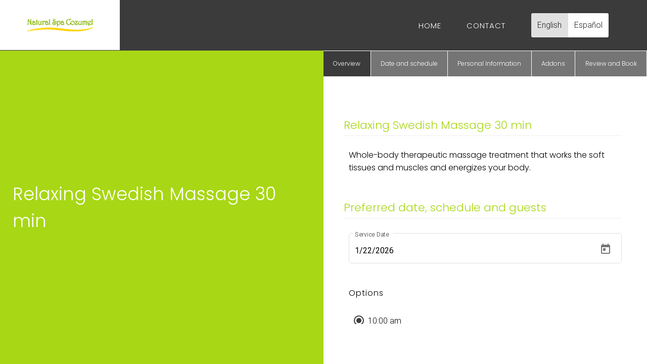

--- FILE ---
content_type: text/html; charset=utf-8
request_url: https://v2.sellmytour.com/booking/naturalspa/1014
body_size: 724
content:
<!doctype html>
<html lang="en">
<head>
  <meta charset="utf-8">
  <title>Bookings</title>
  <base href="/">

  <meta name="viewport" content="width=device-width, initial-scale=1">
  <link rel="icon" type="image/x-icon" href="favicon.ico?v=2">
  <link href="https://fonts.googleapis.com/css?family=Roboto:300,400,500&display=swap" rel="stylesheet">
  <link href="https://fonts.googleapis.com/icon?family=Material+Icons" rel="stylesheet">
  <script src="https://js.stripe.com/v3/"></script>

  <!-- GOOGLE SCRIPTS-->
  <script async type="text/javascript" id="googleTagManagerScript" ></script> 
  <script async type="text/javascript" id="googleAnalyticsScript" ></script>
  <script>
    window.dataLayer = window.dataLayer || [];
    function gtag(){dataLayer.push(arguments);}
    gtag('js', new Date());
    gtag('config', 'UA-89476888-1');
  </script>
<link rel="stylesheet" href="styles.0293fb3a1b6e69a63fba.css"></head>
<body>
  
  <!-- GOOGLE TAG MANAGER-->
  <noscript id="googleTagManagerNoScript"> </noscript>
  <app-root></app-root>
<script src="runtime-es2015.66c79b9d36e7169e27b0.js" type="module"></script><script src="runtime-es5.66c79b9d36e7169e27b0.js" nomodule defer></script><script src="polyfills-es5.212e1daaa7ab7b9975d1.js" nomodule defer></script><script src="polyfills-es2015.4eb191482be2254421ff.js" type="module"></script><script src="scripts.45aa807b5056f795b43f.js" defer></script><script src="main-es2015.a32ee8d6281088a7bf3d.js" type="module"></script><script src="main-es5.a32ee8d6281088a7bf3d.js" nomodule defer></script><script defer src="https://static.cloudflareinsights.com/beacon.min.js/vcd15cbe7772f49c399c6a5babf22c1241717689176015" integrity="sha512-ZpsOmlRQV6y907TI0dKBHq9Md29nnaEIPlkf84rnaERnq6zvWvPUqr2ft8M1aS28oN72PdrCzSjY4U6VaAw1EQ==" data-cf-beacon='{"version":"2024.11.0","token":"8abd783bf9494c78996e1c0df86f4ad4","r":1,"server_timing":{"name":{"cfCacheStatus":true,"cfEdge":true,"cfExtPri":true,"cfL4":true,"cfOrigin":true,"cfSpeedBrain":true},"location_startswith":null}}' crossorigin="anonymous"></script>
</body>
</html>


--- FILE ---
content_type: text/javascript; charset=utf-8
request_url: https://v2.sellmytour.com/scripts.45aa807b5056f795b43f.js
body_size: 3952
content:
!function(t){function e(t,r){if(r=r||{},(t=t||"")instanceof e)return t;if(!(this instanceof e))return new e(t,r);var n=function(t){var e={r:0,g:0,b:0},r=1,n=null,i=null,s=null,o=!1,f=!1;return"string"==typeof t&&(t=function(t){t=t.replace(C,"").replace(q,"").toLowerCase();var e,r=!1;if(E[t])t=E[t],r=!0;else if("transparent"==t)return{r:0,g:0,b:0,a:0,format:"name"};return(e=j.rgb.exec(t))?{r:e[1],g:e[2],b:e[3]}:(e=j.rgba.exec(t))?{r:e[1],g:e[2],b:e[3],a:e[4]}:(e=j.hsl.exec(t))?{h:e[1],s:e[2],l:e[3]}:(e=j.hsla.exec(t))?{h:e[1],s:e[2],l:e[3],a:e[4]}:(e=j.hsv.exec(t))?{h:e[1],s:e[2],v:e[3]}:(e=j.hsva.exec(t))?{h:e[1],s:e[2],v:e[3],a:e[4]}:(e=j.hex8.exec(t))?{r:k(e[1]),g:k(e[2]),b:k(e[3]),a:R(e[4]),format:r?"name":"hex8"}:(e=j.hex6.exec(t))?{r:k(e[1]),g:k(e[2]),b:k(e[3]),format:r?"name":"hex"}:(e=j.hex4.exec(t))?{r:k(e[1]+""+e[1]),g:k(e[2]+""+e[2]),b:k(e[3]+""+e[3]),a:R(e[4]+""+e[4]),format:r?"name":"hex8"}:!!(e=j.hex3.exec(t))&&{r:k(e[1]+""+e[1]),g:k(e[2]+""+e[2]),b:k(e[3]+""+e[3]),format:r?"name":"hex"}}(t)),"object"==typeof t&&(F(t.r)&&F(t.g)&&F(t.b)?(e=function(t,e,r){return{r:255*A(t,255),g:255*A(e,255),b:255*A(r,255)}}(t.r,t.g,t.b),o=!0,f="%"===String(t.r).substr(-1)?"prgb":"rgb"):F(t.h)&&F(t.s)&&F(t.v)?(n=S(t.s),i=S(t.v),e=a(t.h,n,i),o=!0,f="hsv"):F(t.h)&&F(t.s)&&F(t.l)&&(n=S(t.s),s=S(t.l),e=function(t,e,r){function n(t,e,r){return 0>r&&(r+=1),r>1&&(r-=1),1/6>r?t+6*(e-t)*r:.5>r?e:2/3>r?t+6*(e-t)*(2/3-r):t}var a,i,s;if(t=A(t,360),e=A(e,100),r=A(r,100),0===e)a=i=s=r;else{var o=.5>r?r*(1+e):r+e-r*e,f=2*r-o;a=n(f,o,t+1/3),i=n(f,o,t),s=n(f,o,t-1/3)}return{r:255*a,g:255*i,b:255*s}}(t.h,n,s),o=!0,f="hsl"),t.hasOwnProperty("a")&&(r=t.a)),r=y(r),{ok:o,format:t.format||f,r:L(255,N(e.r,0)),g:L(255,N(e.g,0)),b:L(255,N(e.b,0)),a:r}}(t);this._originalInput=t,this._r=n.r,this._g=n.g,this._b=n.b,this._a=n.a,this._roundA=I(100*this._a)/100,this._format=r.format||n.format,this._gradientType=r.gradientType,this._r<1&&(this._r=I(this._r)),this._g<1&&(this._g=I(this._g)),this._b<1&&(this._b=I(this._b)),this._ok=n.ok,this._tc_id=M++}function r(t,e,r){t=A(t,255),e=A(e,255),r=A(r,255);var n,a,i=N(t,e,r),s=L(t,e,r),o=(i+s)/2;if(i==s)n=a=0;else{var f=i-s;switch(a=o>.5?f/(2-i-s):f/(i+s),i){case t:n=(e-r)/f+(r>e?6:0);break;case e:n=(r-t)/f+2;break;case r:n=(t-e)/f+4}n/=6}return{h:n,s:a,l:o}}function n(t,e,r){t=A(t,255),e=A(e,255),r=A(r,255);var n,a,i=N(t,e,r),s=L(t,e,r),o=i,f=i-s;if(a=0===i?0:f/i,i==s)n=0;else{switch(i){case t:n=(e-r)/f+(r>e?6:0);break;case e:n=(r-t)/f+2;break;case r:n=(t-e)/f+4}n/=6}return{h:n,s:a,v:o}}function a(e,r,n){e=6*A(e,360),r=A(r,100),n=A(n,100);var a=t.floor(e),i=e-a,s=n*(1-r),o=n*(1-i*r),f=n*(1-(1-i)*r),h=a%6;return{r:255*[n,o,s,s,f,n][h],g:255*[f,n,n,o,s,s][h],b:255*[s,s,f,n,n,o][h]}}function i(t,e,r,n){var a=[w(I(t).toString(16)),w(I(e).toString(16)),w(I(r).toString(16))];return n&&a[0].charAt(0)==a[0].charAt(1)&&a[1].charAt(0)==a[1].charAt(1)&&a[2].charAt(0)==a[2].charAt(1)?a[0].charAt(0)+a[1].charAt(0)+a[2].charAt(0):a.join("")}function s(t,e,r,n){return[w(H(n)),w(I(t).toString(16)),w(I(e).toString(16)),w(I(r).toString(16))].join("")}function o(t,r){r=0===r?0:r||10;var n=e(t).toHsl();return n.s-=r/100,n.s=x(n.s),e(n)}function f(t,r){r=0===r?0:r||10;var n=e(t).toHsl();return n.s+=r/100,n.s=x(n.s),e(n)}function h(t){return e(t).desaturate(100)}function l(t,r){r=0===r?0:r||10;var n=e(t).toHsl();return n.l+=r/100,n.l=x(n.l),e(n)}function u(t,r){r=0===r?0:r||10;var n=e(t).toRgb();return n.r=N(0,L(255,n.r-I(-r/100*255))),n.g=N(0,L(255,n.g-I(-r/100*255))),n.b=N(0,L(255,n.b-I(-r/100*255))),e(n)}function c(t,r){r=0===r?0:r||10;var n=e(t).toHsl();return n.l-=r/100,n.l=x(n.l),e(n)}function g(t,r){var n=e(t).toHsl(),a=(n.h+r)%360;return n.h=0>a?360+a:a,e(n)}function b(t){var r=e(t).toHsl();return r.h=(r.h+180)%360,e(r)}function d(t){var r=e(t).toHsl(),n=r.h;return[e(t),e({h:(n+120)%360,s:r.s,l:r.l}),e({h:(n+240)%360,s:r.s,l:r.l})]}function _(t){var r=e(t).toHsl(),n=r.h;return[e(t),e({h:(n+90)%360,s:r.s,l:r.l}),e({h:(n+180)%360,s:r.s,l:r.l}),e({h:(n+270)%360,s:r.s,l:r.l})]}function p(t){var r=e(t).toHsl(),n=r.h;return[e(t),e({h:(n+72)%360,s:r.s,l:r.l}),e({h:(n+216)%360,s:r.s,l:r.l})]}function m(t,r,n){r=r||6,n=n||30;var a=e(t).toHsl(),i=360/n,s=[e(t)];for(a.h=(a.h-(i*r>>1)+720)%360;--r;)a.h=(a.h+i)%360,s.push(e(a));return s}function v(t,r){r=r||6;for(var n=e(t).toHsv(),a=n.h,i=n.s,s=n.v,o=[],f=1/r;r--;)o.push(e({h:a,s:i,v:s})),s=(s+f)%1;return o}function y(t){return t=parseFloat(t),(isNaN(t)||0>t||t>1)&&(t=1),t}function A(e,r){(function(t){return"string"==typeof t&&-1!=t.indexOf(".")&&1===parseFloat(t)})(e)&&(e="100%");var n=function(t){return"string"==typeof t&&-1!=t.indexOf("%")}(e);return e=L(r,N(0,parseFloat(e))),n&&(e=parseInt(e*r,10)/100),t.abs(e-r)<1e-6?1:e%r/parseFloat(r)}function x(t){return L(1,N(0,t))}function k(t){return parseInt(t,16)}function w(t){return 1==t.length?"0"+t:""+t}function S(t){return 1>=t&&(t=100*t+"%"),t}function H(e){return t.round(255*parseFloat(e)).toString(16)}function R(t){return k(t)/255}function F(t){return!!j.CSS_UNIT.exec(t)}var C=/^\s+/,q=/\s+$/,M=0,I=t.round,L=t.min,N=t.max,z=t.random;e.prototype={isDark:function(){return this.getBrightness()<128},isLight:function(){return!this.isDark()},isValid:function(){return this._ok},getOriginalInput:function(){return this._originalInput},getFormat:function(){return this._format},getAlpha:function(){return this._a},getBrightness:function(){var t=this.toRgb();return(299*t.r+587*t.g+114*t.b)/1e3},getLuminance:function(){var e,r,n,a=this.toRgb();return r=a.g/255,n=a.b/255,.2126*(.03928>=(e=a.r/255)?e/12.92:t.pow((e+.055)/1.055,2.4))+.7152*(.03928>=r?r/12.92:t.pow((r+.055)/1.055,2.4))+.0722*(.03928>=n?n/12.92:t.pow((n+.055)/1.055,2.4))},setAlpha:function(t){return this._a=y(t),this._roundA=I(100*this._a)/100,this},toHsv:function(){var t=n(this._r,this._g,this._b);return{h:360*t.h,s:t.s,v:t.v,a:this._a}},toHsvString:function(){var t=n(this._r,this._g,this._b),e=I(360*t.h),r=I(100*t.s),a=I(100*t.v);return 1==this._a?"hsv("+e+", "+r+"%, "+a+"%)":"hsva("+e+", "+r+"%, "+a+"%, "+this._roundA+")"},toHsl:function(){var t=r(this._r,this._g,this._b);return{h:360*t.h,s:t.s,l:t.l,a:this._a}},toHslString:function(){var t=r(this._r,this._g,this._b),e=I(360*t.h),n=I(100*t.s),a=I(100*t.l);return 1==this._a?"hsl("+e+", "+n+"%, "+a+"%)":"hsla("+e+", "+n+"%, "+a+"%, "+this._roundA+")"},toHex:function(t){return i(this._r,this._g,this._b,t)},toHexString:function(t){return"#"+this.toHex(t)},toHex8:function(t){return function(t,e,r,n,a){var i=[w(I(t).toString(16)),w(I(e).toString(16)),w(I(r).toString(16)),w(H(n))];return a&&i[0].charAt(0)==i[0].charAt(1)&&i[1].charAt(0)==i[1].charAt(1)&&i[2].charAt(0)==i[2].charAt(1)&&i[3].charAt(0)==i[3].charAt(1)?i[0].charAt(0)+i[1].charAt(0)+i[2].charAt(0)+i[3].charAt(0):i.join("")}(this._r,this._g,this._b,this._a,t)},toHex8String:function(t){return"#"+this.toHex8(t)},toRgb:function(){return{r:I(this._r),g:I(this._g),b:I(this._b),a:this._a}},toRgbString:function(){return 1==this._a?"rgb("+I(this._r)+", "+I(this._g)+", "+I(this._b)+")":"rgba("+I(this._r)+", "+I(this._g)+", "+I(this._b)+", "+this._roundA+")"},toPercentageRgb:function(){return{r:I(100*A(this._r,255))+"%",g:I(100*A(this._g,255))+"%",b:I(100*A(this._b,255))+"%",a:this._a}},toPercentageRgbString:function(){return 1==this._a?"rgb("+I(100*A(this._r,255))+"%, "+I(100*A(this._g,255))+"%, "+I(100*A(this._b,255))+"%)":"rgba("+I(100*A(this._r,255))+"%, "+I(100*A(this._g,255))+"%, "+I(100*A(this._b,255))+"%, "+this._roundA+")"},toName:function(){return 0===this._a?"transparent":!(this._a<1)&&(T[i(this._r,this._g,this._b,!0)]||!1)},toFilter:function(t){var r="#"+s(this._r,this._g,this._b,this._a),n=r,a=this._gradientType?"GradientType = 1, ":"";if(t){var i=e(t);n="#"+s(i._r,i._g,i._b,i._a)}return"progid:DXImageTransform.Microsoft.gradient("+a+"startColorstr="+r+",endColorstr="+n+")"},toString:function(t){var e=!!t;t=t||this._format;var r=!1;return!e&&this._a<1&&this._a>=0&&("hex"===t||"hex6"===t||"hex3"===t||"hex4"===t||"hex8"===t||"name"===t)?"name"===t&&0===this._a?this.toName():this.toRgbString():("rgb"===t&&(r=this.toRgbString()),"prgb"===t&&(r=this.toPercentageRgbString()),("hex"===t||"hex6"===t)&&(r=this.toHexString()),"hex3"===t&&(r=this.toHexString(!0)),"hex4"===t&&(r=this.toHex8String(!0)),"hex8"===t&&(r=this.toHex8String()),"name"===t&&(r=this.toName()),"hsl"===t&&(r=this.toHslString()),"hsv"===t&&(r=this.toHsvString()),r||this.toHexString())},clone:function(){return e(this.toString())},_applyModification:function(t,e){var r=t.apply(null,[this].concat([].slice.call(e)));return this._r=r._r,this._g=r._g,this._b=r._b,this.setAlpha(r._a),this},lighten:function(){return this._applyModification(l,arguments)},brighten:function(){return this._applyModification(u,arguments)},darken:function(){return this._applyModification(c,arguments)},desaturate:function(){return this._applyModification(o,arguments)},saturate:function(){return this._applyModification(f,arguments)},greyscale:function(){return this._applyModification(h,arguments)},spin:function(){return this._applyModification(g,arguments)},_applyCombination:function(t,e){return t.apply(null,[this].concat([].slice.call(e)))},analogous:function(){return this._applyCombination(m,arguments)},complement:function(){return this._applyCombination(b,arguments)},monochromatic:function(){return this._applyCombination(v,arguments)},splitcomplement:function(){return this._applyCombination(p,arguments)},triad:function(){return this._applyCombination(d,arguments)},tetrad:function(){return this._applyCombination(_,arguments)}},e.fromRatio=function(t,r){if("object"==typeof t){var n={};for(var a in t)t.hasOwnProperty(a)&&(n[a]="a"===a?t[a]:S(t[a]));t=n}return e(t,r)},e.equals=function(t,r){return!(!t||!r)&&e(t).toRgbString()==e(r).toRgbString()},e.random=function(){return e.fromRatio({r:z(),g:z(),b:z()})},e.mix=function(t,r,n){n=0===n?0:n||50;var a=e(t).toRgb(),i=e(r).toRgb(),s=n/100;return e({r:(i.r-a.r)*s+a.r,g:(i.g-a.g)*s+a.g,b:(i.b-a.b)*s+a.b,a:(i.a-a.a)*s+a.a})},e.readability=function(r,n){var a=e(r),i=e(n);return(t.max(a.getLuminance(),i.getLuminance())+.05)/(t.min(a.getLuminance(),i.getLuminance())+.05)},e.isReadable=function(t,r,n){var a,i,s=e.readability(t,r);switch(i=!1,(a=function(t){var e,r;return"AA"!==(e=((t=t||{level:"AA",size:"small"}).level||"AA").toUpperCase())&&"AAA"!==e&&(e="AA"),"small"!==(r=(t.size||"small").toLowerCase())&&"large"!==r&&(r="small"),{level:e,size:r}}(n)).level+a.size){case"AAsmall":case"AAAlarge":i=s>=4.5;break;case"AAlarge":i=s>=3;break;case"AAAsmall":i=s>=7}return i},e.mostReadable=function(t,r,n){var a,i,s,o,f=null,h=0;i=(n=n||{}).includeFallbackColors,s=n.level,o=n.size;for(var l=0;l<r.length;l++)(a=e.readability(t,r[l]))>h&&(h=a,f=e(r[l]));return e.isReadable(t,f,{level:s,size:o})||!i?f:(n.includeFallbackColors=!1,e.mostReadable(t,["#fff","#000"],n))};var E=e.names={aliceblue:"f0f8ff",antiquewhite:"faebd7",aqua:"0ff",aquamarine:"7fffd4",azure:"f0ffff",beige:"f5f5dc",bisque:"ffe4c4",black:"000",blanchedalmond:"ffebcd",blue:"00f",blueviolet:"8a2be2",brown:"a52a2a",burlywood:"deb887",burntsienna:"ea7e5d",cadetblue:"5f9ea0",chartreuse:"7fff00",chocolate:"d2691e",coral:"ff7f50",cornflowerblue:"6495ed",cornsilk:"fff8dc",crimson:"dc143c",cyan:"0ff",darkblue:"00008b",darkcyan:"008b8b",darkgoldenrod:"b8860b",darkgray:"a9a9a9",darkgreen:"006400",darkgrey:"a9a9a9",darkkhaki:"bdb76b",darkmagenta:"8b008b",darkolivegreen:"556b2f",darkorange:"ff8c00",darkorchid:"9932cc",darkred:"8b0000",darksalmon:"e9967a",darkseagreen:"8fbc8f",darkslateblue:"483d8b",darkslategray:"2f4f4f",darkslategrey:"2f4f4f",darkturquoise:"00ced1",darkviolet:"9400d3",deeppink:"ff1493",deepskyblue:"00bfff",dimgray:"696969",dimgrey:"696969",dodgerblue:"1e90ff",firebrick:"b22222",floralwhite:"fffaf0",forestgreen:"228b22",fuchsia:"f0f",gainsboro:"dcdcdc",ghostwhite:"f8f8ff",gold:"ffd700",goldenrod:"daa520",gray:"808080",green:"008000",greenyellow:"adff2f",grey:"808080",honeydew:"f0fff0",hotpink:"ff69b4",indianred:"cd5c5c",indigo:"4b0082",ivory:"fffff0",khaki:"f0e68c",lavender:"e6e6fa",lavenderblush:"fff0f5",lawngreen:"7cfc00",lemonchiffon:"fffacd",lightblue:"add8e6",lightcoral:"f08080",lightcyan:"e0ffff",lightgoldenrodyellow:"fafad2",lightgray:"d3d3d3",lightgreen:"90ee90",lightgrey:"d3d3d3",lightpink:"ffb6c1",lightsalmon:"ffa07a",lightseagreen:"20b2aa",lightskyblue:"87cefa",lightslategray:"789",lightslategrey:"789",lightsteelblue:"b0c4de",lightyellow:"ffffe0",lime:"0f0",limegreen:"32cd32",linen:"faf0e6",magenta:"f0f",maroon:"800000",mediumaquamarine:"66cdaa",mediumblue:"0000cd",mediumorchid:"ba55d3",mediumpurple:"9370db",mediumseagreen:"3cb371",mediumslateblue:"7b68ee",mediumspringgreen:"00fa9a",mediumturquoise:"48d1cc",mediumvioletred:"c71585",midnightblue:"191970",mintcream:"f5fffa",mistyrose:"ffe4e1",moccasin:"ffe4b5",navajowhite:"ffdead",navy:"000080",oldlace:"fdf5e6",olive:"808000",olivedrab:"6b8e23",orange:"ffa500",orangered:"ff4500",orchid:"da70d6",palegoldenrod:"eee8aa",palegreen:"98fb98",paleturquoise:"afeeee",palevioletred:"db7093",papayawhip:"ffefd5",peachpuff:"ffdab9",peru:"cd853f",pink:"ffc0cb",plum:"dda0dd",powderblue:"b0e0e6",purple:"800080",rebeccapurple:"663399",red:"f00",rosybrown:"bc8f8f",royalblue:"4169e1",saddlebrown:"8b4513",salmon:"fa8072",sandybrown:"f4a460",seagreen:"2e8b57",seashell:"fff5ee",sienna:"a0522d",silver:"c0c0c0",skyblue:"87ceeb",slateblue:"6a5acd",slategray:"708090",slategrey:"708090",snow:"fffafa",springgreen:"00ff7f",steelblue:"4682b4",tan:"d2b48c",teal:"008080",thistle:"d8bfd8",tomato:"ff6347",turquoise:"40e0d0",violet:"ee82ee",wheat:"f5deb3",white:"fff",whitesmoke:"f5f5f5",yellow:"ff0",yellowgreen:"9acd32"},T=e.hexNames=function(t){var e={};for(var r in t)t.hasOwnProperty(r)&&(e[t[r]]=r);return e}(E),j=function(){var t="(?:[-\\+]?\\d*\\.\\d+%?)|(?:[-\\+]?\\d+%?)",e="[\\s|\\(]+("+t+")[,|\\s]+("+t+")[,|\\s]+("+t+")\\s*\\)?",r="[\\s|\\(]+("+t+")[,|\\s]+("+t+")[,|\\s]+("+t+")[,|\\s]+("+t+")\\s*\\)?";return{CSS_UNIT:new RegExp(t),rgb:new RegExp("rgb"+e),rgba:new RegExp("rgba"+r),hsl:new RegExp("hsl"+e),hsla:new RegExp("hsla"+r),hsv:new RegExp("hsv"+e),hsva:new RegExp("hsva"+r),hex3:/^#?([0-9a-fA-F]{1})([0-9a-fA-F]{1})([0-9a-fA-F]{1})$/,hex6:/^#?([0-9a-fA-F]{2})([0-9a-fA-F]{2})([0-9a-fA-F]{2})$/,hex4:/^#?([0-9a-fA-F]{1})([0-9a-fA-F]{1})([0-9a-fA-F]{1})([0-9a-fA-F]{1})$/,hex8:/^#?([0-9a-fA-F]{2})([0-9a-fA-F]{2})([0-9a-fA-F]{2})([0-9a-fA-F]{2})$/}}();"undefined"!=typeof module&&module.exports?module.exports=e:"function"==typeof define&&define.amd?define((function(){return e})):window.tinycolor=e}(Math);

--- FILE ---
content_type: text/javascript; charset=utf-8
request_url: https://v2.sellmytour.com/main-es2015.a32ee8d6281088a7bf3d.js
body_size: 176655
content:
(window.webpackJsonp=window.webpackJsonp||[]).push([[1],{0:function(t,e,n){t.exports=n("zUnb")},"ZF/7":function(t){t.exports=JSON.parse('{"a":["Enero","Febrero","Marzo","Abril","Mayo","Junio","Julio","Agosto","Septiembre","Octubre","Noviembre","Diciembre"]}')},amrp:function(t){t.exports=JSON.parse('{"a":["January","February","March","April","May","June","July","August","September","October","November","December"]}')},hfy6:function(t){t.exports=JSON.parse('[{"name":"United States","code":"US"},{"name":"Canada","code":"CA"},{"name":"Mexico","code":"MX"},{"name":"Afghanistan","code":"AF"},{"name":"Aland Islands","code":"AX"},{"name":"Albania","code":"AL"},{"name":"Algeria","code":"DZ"},{"name":"American Samoa","code":"AS"},{"name":"AndorrA","code":"AD"},{"name":"Angola","code":"AO"},{"name":"Anguilla","code":"AI"},{"name":"Antarctica","code":"AQ"},{"name":"Antigua and Barbuda","code":"AG"},{"name":"Argentina","code":"AR"},{"name":"Armenia","code":"AM"},{"name":"Aruba","code":"AW"},{"name":"Australia","code":"AU"},{"name":"Austria","code":"AT"},{"name":"Azerbaijan","code":"AZ"},{"name":"Bahamas","code":"BS"},{"name":"Bahrain","code":"BH"},{"name":"Bangladesh","code":"BD"},{"name":"Barbados","code":"BB"},{"name":"Belarus","code":"BY"},{"name":"Belgium","code":"BE"},{"name":"Belize","code":"BZ"},{"name":"Benin","code":"BJ"},{"name":"Bermuda","code":"BM"},{"name":"Bhutan","code":"BT"},{"name":"Bolivia","code":"BO"},{"name":"Bosnia and Herzegovina","code":"BA"},{"name":"Botswana","code":"BW"},{"name":"Bouvet Island","code":"BV"},{"name":"Brazil","code":"BR"},{"name":"British Indian Ocean Territory","code":"IO"},{"name":"Brunei Darussalam","code":"BN"},{"name":"Bulgaria","code":"BG"},{"name":"Burkina Faso","code":"BF"},{"name":"Burundi","code":"BI"},{"name":"Cambodia","code":"KH"},{"name":"Cameroon","code":"CM"},{"name":"Cape Verde","code":"CV"},{"name":"Cayman Islands","code":"KY"},{"name":"Central African Republic","code":"CF"},{"name":"Chad","code":"TD"},{"name":"Chile","code":"CL"},{"name":"China","code":"CN"},{"name":"Christmas Island","code":"CX"},{"name":"Cocos (Keeling) Islands","code":"CC"},{"name":"Colombia","code":"CO"},{"name":"Comoros","code":"KM"},{"name":"Congo","code":"CG"},{"name":"Congo, The Democratic Republic of the","code":"CD"},{"name":"Cook Islands","code":"CK"},{"name":"Costa Rica","code":"CR"},{"name":"Cote D\\"Ivoire","code":"CI"},{"name":"Croatia","code":"HR"},{"name":"Cuba","code":"CU"},{"name":"Cyprus","code":"CY"},{"name":"Czech Republic","code":"CZ"},{"name":"Denmark","code":"DK"},{"name":"Djibouti","code":"DJ"},{"name":"Dominica","code":"DM"},{"name":"Dominican Republic","code":"DO"},{"name":"Ecuador","code":"EC"},{"name":"Egypt","code":"EG"},{"name":"El Salvador","code":"SV"},{"name":"Equatorial Guinea","code":"GQ"},{"name":"Eritrea","code":"ER"},{"name":"Estonia","code":"EE"},{"name":"Ethiopia","code":"ET"},{"name":"Falkland Islands (Malvinas)","code":"FK"},{"name":"Faroe Islands","code":"FO"},{"name":"Fiji","code":"FJ"},{"name":"Finland","code":"FI"},{"name":"France","code":"FR"},{"name":"French Guiana","code":"GF"},{"name":"French Polynesia","code":"PF"},{"name":"French Southern Territories","code":"TF"},{"name":"Gabon","code":"GA"},{"name":"Gambia","code":"GM"},{"name":"Georgia","code":"GE"},{"name":"Germany","code":"DE"},{"name":"Ghana","code":"GH"},{"name":"Gibraltar","code":"GI"},{"name":"Greece","code":"GR"},{"name":"Greenland","code":"GL"},{"name":"Grenada","code":"GD"},{"name":"Guadeloupe","code":"GP"},{"name":"Guam","code":"GU"},{"name":"Guatemala","code":"GT"},{"name":"Guernsey","code":"GG"},{"name":"Guinea","code":"GN"},{"name":"Guinea-Bissau","code":"GW"},{"name":"Guyana","code":"GY"},{"name":"Haiti","code":"HT"},{"name":"Heard Island and Mcdonald Islands","code":"HM"},{"name":"Holy See (Vatican City State)","code":"VA"},{"name":"Honduras","code":"HN"},{"name":"Hong Kong","code":"HK"},{"name":"Hungary","code":"HU"},{"name":"Iceland","code":"IS"},{"name":"India","code":"IN"},{"name":"Indonesia","code":"ID"},{"name":"Iran, Islamic Republic Of","code":"IR"},{"name":"Iraq","code":"IQ"},{"name":"Ireland","code":"IE"},{"name":"Isle of Man","code":"IM"},{"name":"Israel","code":"IL"},{"name":"Italy","code":"IT"},{"name":"Jamaica","code":"JM"},{"name":"Japan","code":"JP"},{"name":"Jersey","code":"JE"},{"name":"Jordan","code":"JO"},{"name":"Kazakhstan","code":"KZ"},{"name":"Kenya","code":"KE"},{"name":"Kiribati","code":"KI"},{"name":"Korea, Democratic People\\"S Republic of","code":"KP"},{"name":"Korea, Republic of","code":"KR"},{"name":"Kuwait","code":"KW"},{"name":"Kyrgyzstan","code":"KG"},{"name":"Lao People\\"S Democratic Republic","code":"LA"},{"name":"Latvia","code":"LV"},{"name":"Lebanon","code":"LB"},{"name":"Lesotho","code":"LS"},{"name":"Liberia","code":"LR"},{"name":"Libyan Arab Jamahiriya","code":"LY"},{"name":"Liechtenstein","code":"LI"},{"name":"Lithuania","code":"LT"},{"name":"Luxembourg","code":"LU"},{"name":"Macao","code":"MO"},{"name":"Macedonia, The Former Yugoslav Republic of","code":"MK"},{"name":"Madagascar","code":"MG"},{"name":"Malawi","code":"MW"},{"name":"Malaysia","code":"MY"},{"name":"Maldives","code":"MV"},{"name":"Mali","code":"ML"},{"name":"Malta","code":"MT"},{"name":"Marshall Islands","code":"MH"},{"name":"Martinique","code":"MQ"},{"name":"Mauritania","code":"MR"},{"name":"Mauritius","code":"MU"},{"name":"Mayotte","code":"YT"},{"name":"Micronesia, Federated States of","code":"FM"},{"name":"Moldova, Republic of","code":"MD"},{"name":"Monaco","code":"MC"},{"name":"Mongolia","code":"MN"},{"name":"Montenegro","code":"ME"},{"name":"Montserrat","code":"MS"},{"name":"Morocco","code":"MA"},{"name":"Mozambique","code":"MZ"},{"name":"Myanmar","code":"MM"},{"name":"Namibia","code":"NA"},{"name":"Nauru","code":"NR"},{"name":"Nepal","code":"NP"},{"name":"Netherlands","code":"NL"},{"name":"Netherlands Antilles","code":"AN"},{"name":"New Caledonia","code":"NC"},{"name":"New Zealand","code":"NZ"},{"name":"Nicaragua","code":"NI"},{"name":"Niger","code":"NE"},{"name":"Nigeria","code":"NG"},{"name":"Niue","code":"NU"},{"name":"Norfolk Island","code":"NF"},{"name":"Northern Mariana Islands","code":"MP"},{"name":"Norway","code":"NO"},{"name":"Oman","code":"OM"},{"name":"Pakistan","code":"PK"},{"name":"Palau","code":"PW"},{"name":"Palestinian Territory, Occupied","code":"PS"},{"name":"Panama","code":"PA"},{"name":"Papua New Guinea","code":"PG"},{"name":"Paraguay","code":"PY"},{"name":"Peru","code":"PE"},{"name":"Philippines","code":"PH"},{"name":"Pitcairn","code":"PN"},{"name":"Poland","code":"PL"},{"name":"Portugal","code":"PT"},{"name":"Puerto Rico","code":"PR"},{"name":"Qatar","code":"QA"},{"name":"Reunion","code":"RE"},{"name":"Romania","code":"RO"},{"name":"Russian Federation","code":"RU"},{"name":"RWANDA","code":"RW"},{"name":"Saint Helena","code":"SH"},{"name":"Saint Kitts and Nevis","code":"KN"},{"name":"Saint Lucia","code":"LC"},{"name":"Saint Pierre and Miquelon","code":"PM"},{"name":"Saint Vincent and the Grenadines","code":"VC"},{"name":"Samoa","code":"WS"},{"name":"San Marino","code":"SM"},{"name":"Sao Tome and Principe","code":"ST"},{"name":"Saudi Arabia","code":"SA"},{"name":"Senegal","code":"SN"},{"name":"Serbia","code":"RS"},{"name":"Seychelles","code":"SC"},{"name":"Sierra Leone","code":"SL"},{"name":"Singapore","code":"SG"},{"name":"Slovakia","code":"SK"},{"name":"Slovenia","code":"SI"},{"name":"Solomon Islands","code":"SB"},{"name":"Somalia","code":"SO"},{"name":"South Africa","code":"ZA"},{"name":"South Georgia and the South Sandwich Islands","code":"GS"},{"name":"Spain","code":"ES"},{"name":"Sri Lanka","code":"LK"},{"name":"Sudan","code":"SD"},{"name":"Suriname","code":"SR"},{"name":"Svalbard and Jan Mayen","code":"SJ"},{"name":"Swaziland","code":"SZ"},{"name":"Sweden","code":"SE"},{"name":"Switzerland","code":"CH"},{"name":"Syrian Arab Republic","code":"SY"},{"name":"Taiwan, Province of China","code":"TW"},{"name":"Tajikistan","code":"TJ"},{"name":"Tanzania, United Republic of","code":"TZ"},{"name":"Thailand","code":"TH"},{"name":"Timor-Leste","code":"TL"},{"name":"Togo","code":"TG"},{"name":"Tokelau","code":"TK"},{"name":"Tonga","code":"TO"},{"name":"Trinidad and Tobago","code":"TT"},{"name":"Tunisia","code":"TN"},{"name":"Turkey","code":"TR"},{"name":"Turkmenistan","code":"TM"},{"name":"Turks and Caicos Islands","code":"TC"},{"name":"Tuvalu","code":"TV"},{"name":"Uganda","code":"UG"},{"name":"Ukraine","code":"UA"},{"name":"United Arab Emirates","code":"AE"},{"name":"United Kingdom","code":"GB"},{"name":"United States Minor Outlying Islands","code":"UM"},{"name":"Uruguay","code":"UY"},{"name":"Uzbekistan","code":"UZ"},{"name":"Vanuatu","code":"VU"},{"name":"Venezuela","code":"VE"},{"name":"Viet Nam","code":"VN"},{"name":"Virgin Islands, British","code":"VG"},{"name":"Virgin Islands, U.S.","code":"VI"},{"name":"Wallis and Futuna","code":"WF"},{"name":"Western Sahara","code":"EH"},{"name":"Yemen","code":"YE"},{"name":"Zambia","code":"ZM"},{"name":"Zimbabwe","code":"ZW"}]')},zUnb:function(t,e,n){"use strict";function i(t){return"function"==typeof t}n.r(e);let r=!1;const s={Promise:void 0,set useDeprecatedSynchronousErrorHandling(t){if(t){const t=new Error;console.warn("DEPRECATED! RxJS was set to use deprecated synchronous error handling behavior by code at: \n"+t.stack)}else r&&console.log("RxJS: Back to a better error behavior. Thank you. <3");r=t},get useDeprecatedSynchronousErrorHandling(){return r}};function o(t){setTimeout(()=>{throw t},0)}const a={closed:!0,next(t){},error(t){if(s.useDeprecatedSynchronousErrorHandling)throw t;o(t)},complete(){}},l=(()=>Array.isArray||(t=>t&&"number"==typeof t.length))();function c(t){return null!==t&&"object"==typeof t}const h=(()=>{function t(t){return Error.call(this),this.message=t?`${t.length} errors occurred during unsubscription:\n${t.map((t,e)=>`${e+1}) ${t.toString()}`).join("\n  ")}`:"",this.name="UnsubscriptionError",this.errors=t,this}return t.prototype=Object.create(Error.prototype),t})();let u=(()=>{class t{constructor(t){this.closed=!1,this._parentOrParents=null,this._subscriptions=null,t&&(this._ctorUnsubscribe=!0,this._unsubscribe=t)}unsubscribe(){let e;if(this.closed)return;let{_parentOrParents:n,_ctorUnsubscribe:r,_unsubscribe:s,_subscriptions:o}=this;if(this.closed=!0,this._parentOrParents=null,this._subscriptions=null,n instanceof t)n.remove(this);else if(null!==n)for(let t=0;t<n.length;++t)n[t].remove(this);if(i(s)){r&&(this._unsubscribe=void 0);try{s.call(this)}catch(a){e=a instanceof h?d(a.errors):[a]}}if(l(o)){let t=-1,n=o.length;for(;++t<n;){const n=o[t];if(c(n))try{n.unsubscribe()}catch(a){e=e||[],a instanceof h?e=e.concat(d(a.errors)):e.push(a)}}}if(e)throw new h(e)}add(e){let n=e;if(!e)return t.EMPTY;switch(typeof e){case"function":n=new t(e);case"object":if(n===this||n.closed||"function"!=typeof n.unsubscribe)return n;if(this.closed)return n.unsubscribe(),n;if(!(n instanceof t)){const e=n;n=new t,n._subscriptions=[e]}break;default:throw new Error("unrecognized teardown "+e+" added to Subscription.")}let{_parentOrParents:i}=n;if(null===i)n._parentOrParents=this;else if(i instanceof t){if(i===this)return n;n._parentOrParents=[i,this]}else{if(-1!==i.indexOf(this))return n;i.push(this)}const r=this._subscriptions;return null===r?this._subscriptions=[n]:r.push(n),n}remove(t){const e=this._subscriptions;if(e){const n=e.indexOf(t);-1!==n&&e.splice(n,1)}}}return t.EMPTY=function(t){return t.closed=!0,t}(new t),t})();function d(t){return t.reduce((t,e)=>t.concat(e instanceof h?e.errors:e),[])}const p=(()=>"function"==typeof Symbol?Symbol("rxSubscriber"):"@@rxSubscriber_"+Math.random())();class m extends u{constructor(t,e,n){switch(super(),this.syncErrorValue=null,this.syncErrorThrown=!1,this.syncErrorThrowable=!1,this.isStopped=!1,arguments.length){case 0:this.destination=a;break;case 1:if(!t){this.destination=a;break}if("object"==typeof t){t instanceof m?(this.syncErrorThrowable=t.syncErrorThrowable,this.destination=t,t.add(this)):(this.syncErrorThrowable=!0,this.destination=new g(this,t));break}default:this.syncErrorThrowable=!0,this.destination=new g(this,t,e,n)}}[p](){return this}static create(t,e,n){const i=new m(t,e,n);return i.syncErrorThrowable=!1,i}next(t){this.isStopped||this._next(t)}error(t){this.isStopped||(this.isStopped=!0,this._error(t))}complete(){this.isStopped||(this.isStopped=!0,this._complete())}unsubscribe(){this.closed||(this.isStopped=!0,super.unsubscribe())}_next(t){this.destination.next(t)}_error(t){this.destination.error(t),this.unsubscribe()}_complete(){this.destination.complete(),this.unsubscribe()}_unsubscribeAndRecycle(){const{_parentOrParents:t}=this;return this._parentOrParents=null,this.unsubscribe(),this.closed=!1,this.isStopped=!1,this._parentOrParents=t,this}}class g extends m{constructor(t,e,n,r){let s;super(),this._parentSubscriber=t;let o=this;i(e)?s=e:e&&(s=e.next,n=e.error,r=e.complete,e!==a&&(o=Object.create(e),i(o.unsubscribe)&&this.add(o.unsubscribe.bind(o)),o.unsubscribe=this.unsubscribe.bind(this))),this._context=o,this._next=s,this._error=n,this._complete=r}next(t){if(!this.isStopped&&this._next){const{_parentSubscriber:e}=this;s.useDeprecatedSynchronousErrorHandling&&e.syncErrorThrowable?this.__tryOrSetError(e,this._next,t)&&this.unsubscribe():this.__tryOrUnsub(this._next,t)}}error(t){if(!this.isStopped){const{_parentSubscriber:e}=this,{useDeprecatedSynchronousErrorHandling:n}=s;if(this._error)n&&e.syncErrorThrowable?(this.__tryOrSetError(e,this._error,t),this.unsubscribe()):(this.__tryOrUnsub(this._error,t),this.unsubscribe());else if(e.syncErrorThrowable)n?(e.syncErrorValue=t,e.syncErrorThrown=!0):o(t),this.unsubscribe();else{if(this.unsubscribe(),n)throw t;o(t)}}}complete(){if(!this.isStopped){const{_parentSubscriber:t}=this;if(this._complete){const e=()=>this._complete.call(this._context);s.useDeprecatedSynchronousErrorHandling&&t.syncErrorThrowable?(this.__tryOrSetError(t,e),this.unsubscribe()):(this.__tryOrUnsub(e),this.unsubscribe())}else this.unsubscribe()}}__tryOrUnsub(t,e){try{t.call(this._context,e)}catch(n){if(this.unsubscribe(),s.useDeprecatedSynchronousErrorHandling)throw n;o(n)}}__tryOrSetError(t,e,n){if(!s.useDeprecatedSynchronousErrorHandling)throw new Error("bad call");try{e.call(this._context,n)}catch(i){return s.useDeprecatedSynchronousErrorHandling?(t.syncErrorValue=i,t.syncErrorThrown=!0,!0):(o(i),!0)}return!1}_unsubscribe(){const{_parentSubscriber:t}=this;this._context=null,this._parentSubscriber=null,t.unsubscribe()}}const f=(()=>"function"==typeof Symbol&&Symbol.observable||"@@observable")();function _(t){return t}let b=(()=>{class t{constructor(t){this._isScalar=!1,t&&(this._subscribe=t)}lift(e){const n=new t;return n.source=this,n.operator=e,n}subscribe(t,e,n){const{operator:i}=this,r=function(t,e,n){if(t){if(t instanceof m)return t;if(t[p])return t[p]()}return t||e||n?new m(t,e,n):new m(a)}(t,e,n);if(r.add(i?i.call(r,this.source):this.source||s.useDeprecatedSynchronousErrorHandling&&!r.syncErrorThrowable?this._subscribe(r):this._trySubscribe(r)),s.useDeprecatedSynchronousErrorHandling&&r.syncErrorThrowable&&(r.syncErrorThrowable=!1,r.syncErrorThrown))throw r.syncErrorValue;return r}_trySubscribe(t){try{return this._subscribe(t)}catch(e){s.useDeprecatedSynchronousErrorHandling&&(t.syncErrorThrown=!0,t.syncErrorValue=e),function(t){for(;t;){const{closed:e,destination:n,isStopped:i}=t;if(e||i)return!1;t=n&&n instanceof m?n:null}return!0}(t)?t.error(e):console.warn(e)}}forEach(t,e){return new(e=y(e))((e,n)=>{let i;i=this.subscribe(e=>{try{t(e)}catch(r){n(r),i&&i.unsubscribe()}},n,e)})}_subscribe(t){const{source:e}=this;return e&&e.subscribe(t)}[f](){return this}pipe(...t){return 0===t.length?this:(0===(e=t).length?_:1===e.length?e[0]:function(t){return e.reduce((t,e)=>e(t),t)})(this);var e}toPromise(t){return new(t=y(t))((t,e)=>{let n;this.subscribe(t=>n=t,t=>e(t),()=>t(n))})}}return t.create=e=>new t(e),t})();function y(t){if(t||(t=s.Promise||Promise),!t)throw new Error("no Promise impl found");return t}const v=(()=>{function t(){return Error.call(this),this.message="object unsubscribed",this.name="ObjectUnsubscribedError",this}return t.prototype=Object.create(Error.prototype),t})();class w extends u{constructor(t,e){super(),this.subject=t,this.subscriber=e,this.closed=!1}unsubscribe(){if(this.closed)return;this.closed=!0;const t=this.subject,e=t.observers;if(this.subject=null,!e||0===e.length||t.isStopped||t.closed)return;const n=e.indexOf(this.subscriber);-1!==n&&e.splice(n,1)}}class C extends m{constructor(t){super(t),this.destination=t}}let k=(()=>{class t extends b{constructor(){super(),this.observers=[],this.closed=!1,this.isStopped=!1,this.hasError=!1,this.thrownError=null}[p](){return new C(this)}lift(t){const e=new x(this,this);return e.operator=t,e}next(t){if(this.closed)throw new v;if(!this.isStopped){const{observers:e}=this,n=e.length,i=e.slice();for(let r=0;r<n;r++)i[r].next(t)}}error(t){if(this.closed)throw new v;this.hasError=!0,this.thrownError=t,this.isStopped=!0;const{observers:e}=this,n=e.length,i=e.slice();for(let r=0;r<n;r++)i[r].error(t);this.observers.length=0}complete(){if(this.closed)throw new v;this.isStopped=!0;const{observers:t}=this,e=t.length,n=t.slice();for(let i=0;i<e;i++)n[i].complete();this.observers.length=0}unsubscribe(){this.isStopped=!0,this.closed=!0,this.observers=null}_trySubscribe(t){if(this.closed)throw new v;return super._trySubscribe(t)}_subscribe(t){if(this.closed)throw new v;return this.hasError?(t.error(this.thrownError),u.EMPTY):this.isStopped?(t.complete(),u.EMPTY):(this.observers.push(t),new w(this,t))}asObservable(){const t=new b;return t.source=this,t}}return t.create=(t,e)=>new x(t,e),t})();class x extends k{constructor(t,e){super(),this.destination=t,this.source=e}next(t){const{destination:e}=this;e&&e.next&&e.next(t)}error(t){const{destination:e}=this;e&&e.error&&this.destination.error(t)}complete(){const{destination:t}=this;t&&t.complete&&this.destination.complete()}_subscribe(t){const{source:e}=this;return e?this.source.subscribe(t):u.EMPTY}}function S(t){return t&&"function"==typeof t.schedule}function O(t,e){return function(n){if("function"!=typeof t)throw new TypeError("argument is not a function. Are you looking for `mapTo()`?");return n.lift(new P(t,e))}}class P{constructor(t,e){this.project=t,this.thisArg=e}call(t,e){return e.subscribe(new M(t,this.project,this.thisArg))}}class M extends m{constructor(t,e,n){super(t),this.project=e,this.count=0,this.thisArg=n||this}_next(t){let e;try{e=this.project.call(this.thisArg,t,this.count++)}catch(n){return void this.destination.error(n)}this.destination.next(e)}}const E=t=>e=>{for(let n=0,i=t.length;n<i&&!e.closed;n++)e.next(t[n]);e.complete()};function A(){return"function"==typeof Symbol&&Symbol.iterator?Symbol.iterator:"@@iterator"}const D=A(),T=t=>t&&"number"==typeof t.length&&"function"!=typeof t;function I(t){return!!t&&"function"!=typeof t.subscribe&&"function"==typeof t.then}const R=t=>{if(t&&"function"==typeof t[f])return i=t,t=>{const e=i[f]();if("function"!=typeof e.subscribe)throw new TypeError("Provided object does not correctly implement Symbol.observable");return e.subscribe(t)};if(T(t))return E(t);if(I(t))return n=t,t=>(n.then(e=>{t.closed||(t.next(e),t.complete())},e=>t.error(e)).then(null,o),t);if(t&&"function"==typeof t[D])return e=t,t=>{const n=e[D]();for(;;){let e;try{e=n.next()}catch(i){return t.error(i),t}if(e.done){t.complete();break}if(t.next(e.value),t.closed)break}return"function"==typeof n.return&&t.add(()=>{n.return&&n.return()}),t};{const e=c(t)?"an invalid object":`'${t}'`;throw new TypeError(`You provided ${e} where a stream was expected. You can provide an Observable, Promise, Array, or Iterable.`)}var e,n,i};function F(t,e){return new b(n=>{const i=new u;let r=0;return i.add(e.schedule((function(){r!==t.length?(n.next(t[r++]),n.closed||i.add(this.schedule())):n.complete()}))),i})}function N(t,e){return e?function(t,e){if(null!=t){if(function(t){return t&&"function"==typeof t[f]}(t))return function(t,e){return new b(n=>{const i=new u;return i.add(e.schedule(()=>{const r=t[f]();i.add(r.subscribe({next(t){i.add(e.schedule(()=>n.next(t)))},error(t){i.add(e.schedule(()=>n.error(t)))},complete(){i.add(e.schedule(()=>n.complete()))}}))})),i})}(t,e);if(I(t))return function(t,e){return new b(n=>{const i=new u;return i.add(e.schedule(()=>t.then(t=>{i.add(e.schedule(()=>{n.next(t),i.add(e.schedule(()=>n.complete()))}))},t=>{i.add(e.schedule(()=>n.error(t)))}))),i})}(t,e);if(T(t))return F(t,e);if(function(t){return t&&"function"==typeof t[D]}(t)||"string"==typeof t)return function(t,e){if(!t)throw new Error("Iterable cannot be null");return new b(n=>{const i=new u;let r;return i.add(()=>{r&&"function"==typeof r.return&&r.return()}),i.add(e.schedule(()=>{r=t[D](),i.add(e.schedule((function(){if(n.closed)return;let t,e;try{const n=r.next();t=n.value,e=n.done}catch(i){return void n.error(i)}e?n.complete():(n.next(t),this.schedule())})))})),i})}(t,e)}throw new TypeError((null!==t&&typeof t||t)+" is not observable")}(t,e):t instanceof b?t:new b(R(t))}class L extends m{constructor(t){super(),this.parent=t}_next(t){this.parent.notifyNext(t)}_error(t){this.parent.notifyError(t),this.unsubscribe()}_complete(){this.parent.notifyComplete(),this.unsubscribe()}}class V extends m{notifyNext(t){this.destination.next(t)}notifyError(t){this.destination.error(t)}notifyComplete(){this.destination.complete()}}function j(t,e){if(!e.closed)return t instanceof b?t.subscribe(e):R(t)(e)}function z(t,e,n=Number.POSITIVE_INFINITY){return"function"==typeof e?i=>i.pipe(z((n,i)=>N(t(n,i)).pipe(O((t,r)=>e(n,t,i,r))),n)):("number"==typeof e&&(n=e),e=>e.lift(new B(t,n)))}class B{constructor(t,e=Number.POSITIVE_INFINITY){this.project=t,this.concurrent=e}call(t,e){return e.subscribe(new H(t,this.project,this.concurrent))}}class H extends V{constructor(t,e,n=Number.POSITIVE_INFINITY){super(t),this.project=e,this.concurrent=n,this.hasCompleted=!1,this.buffer=[],this.active=0,this.index=0}_next(t){this.active<this.concurrent?this._tryNext(t):this.buffer.push(t)}_tryNext(t){let e;const n=this.index++;try{e=this.project(t,n)}catch(i){return void this.destination.error(i)}this.active++,this._innerSub(e)}_innerSub(t){const e=new L(this),n=this.destination;n.add(e);const i=j(t,e);i!==e&&n.add(i)}_complete(){this.hasCompleted=!0,0===this.active&&0===this.buffer.length&&this.destination.complete(),this.unsubscribe()}notifyNext(t){this.destination.next(t)}notifyComplete(){const t=this.buffer;this.active--,t.length>0?this._next(t.shift()):0===this.active&&this.hasCompleted&&this.destination.complete()}}function U(t=Number.POSITIVE_INFINITY){return z(_,t)}function $(t,e){return e?F(t,e):new b(E(t))}function q(...t){let e=Number.POSITIVE_INFINITY,n=null,i=t[t.length-1];return S(i)?(n=t.pop(),t.length>1&&"number"==typeof t[t.length-1]&&(e=t.pop())):"number"==typeof i&&(e=t.pop()),null===n&&1===t.length&&t[0]instanceof b?t[0]:U(e)($(t,n))}function W(){return function(t){return t.lift(new Y(t))}}class Y{constructor(t){this.connectable=t}call(t,e){const{connectable:n}=this;n._refCount++;const i=new G(t,n),r=e.subscribe(i);return i.closed||(i.connection=n.connect()),r}}class G extends m{constructor(t,e){super(t),this.connectable=e}_unsubscribe(){const{connectable:t}=this;if(!t)return void(this.connection=null);this.connectable=null;const e=t._refCount;if(e<=0)return void(this.connection=null);if(t._refCount=e-1,e>1)return void(this.connection=null);const{connection:n}=this,i=t._connection;this.connection=null,!i||n&&i!==n||i.unsubscribe()}}class K extends b{constructor(t,e){super(),this.source=t,this.subjectFactory=e,this._refCount=0,this._isComplete=!1}_subscribe(t){return this.getSubject().subscribe(t)}getSubject(){const t=this._subject;return t&&!t.isStopped||(this._subject=this.subjectFactory()),this._subject}connect(){let t=this._connection;return t||(this._isComplete=!1,t=this._connection=new u,t.add(this.source.subscribe(new X(this.getSubject(),this))),t.closed&&(this._connection=null,t=u.EMPTY)),t}refCount(){return W()(this)}}const Z=(()=>{const t=K.prototype;return{operator:{value:null},_refCount:{value:0,writable:!0},_subject:{value:null,writable:!0},_connection:{value:null,writable:!0},_subscribe:{value:t._subscribe},_isComplete:{value:t._isComplete,writable:!0},getSubject:{value:t.getSubject},connect:{value:t.connect},refCount:{value:t.refCount}}})();class X extends C{constructor(t,e){super(t),this.connectable=e}_error(t){this._unsubscribe(),super._error(t)}_complete(){this.connectable._isComplete=!0,this._unsubscribe(),super._complete()}_unsubscribe(){const t=this.connectable;if(t){this.connectable=null;const e=t._connection;t._refCount=0,t._subject=null,t._connection=null,e&&e.unsubscribe()}}}function Q(){return new k}function J(){return t=>{return W()((e=Q,function(t){let n;n="function"==typeof e?e:function(){return e};const i=Object.create(t,Z);return i.source=t,i.subjectFactory=n,i})(t));var e}}function tt(t){return{toString:t}.toString()}function et(t,e,n){return tt(()=>{const i=function(t){return function(...e){if(t){const n=t(...e);for(const t in n)this[t]=n[t]}}}(e);function r(...t){if(this instanceof r)return i.apply(this,t),this;const e=new r(...t);return n.annotation=e,n;function n(t,n,i){const r=t.hasOwnProperty("__parameters__")?t.__parameters__:Object.defineProperty(t,"__parameters__",{value:[]}).__parameters__;for(;r.length<=i;)r.push(null);return(r[i]=r[i]||[]).push(e),t}}return n&&(r.prototype=Object.create(n.prototype)),r.prototype.ngMetadataName=t,r.annotationCls=r,r})}const nt=et("Inject",t=>({token:t})),it=et("Optional"),rt=et("Self"),st=et("SkipSelf");var ot=function(t){return t[t.Default=0]="Default",t[t.Host=1]="Host",t[t.Self=2]="Self",t[t.SkipSelf=4]="SkipSelf",t[t.Optional=8]="Optional",t}({});function at(t){for(let e in t)if(t[e]===at)return e;throw Error("Could not find renamed property on target object.")}function lt(t,e){for(const n in e)e.hasOwnProperty(n)&&!t.hasOwnProperty(n)&&(t[n]=e[n])}function ct(t){return{token:t.token,providedIn:t.providedIn||null,factory:t.factory,value:void 0}}function ht(t){return{factory:t.factory,providers:t.providers||[],imports:t.imports||[]}}function ut(t){return dt(t,t[mt])||dt(t,t[_t])}function dt(t,e){return e&&e.token===t?e:null}function pt(t){return t&&(t.hasOwnProperty(gt)||t.hasOwnProperty(bt))?t[gt]:null}const mt=at({\u0275prov:at}),gt=at({\u0275inj:at}),ft=at({\u0275provFallback:at}),_t=at({ngInjectableDef:at}),bt=at({ngInjectorDef:at});function yt(t){if("string"==typeof t)return t;if(Array.isArray(t))return"["+t.map(yt).join(", ")+"]";if(null==t)return""+t;if(t.overriddenName)return""+t.overriddenName;if(t.name)return""+t.name;const e=t.toString();if(null==e)return""+e;const n=e.indexOf("\n");return-1===n?e:e.substring(0,n)}function vt(t,e){return null==t||""===t?null===e?"":e:null==e||""===e?t:t+" "+e}const wt=at({__forward_ref__:at});function Ct(t){return t.__forward_ref__=Ct,t.toString=function(){return yt(this())},t}function kt(t){return xt(t)?t():t}function xt(t){return"function"==typeof t&&t.hasOwnProperty(wt)&&t.__forward_ref__===Ct}const St="undefined"!=typeof globalThis&&globalThis,Ot="undefined"!=typeof window&&window,Pt="undefined"!=typeof self&&"undefined"!=typeof WorkerGlobalScope&&self instanceof WorkerGlobalScope&&self,Mt="undefined"!=typeof global&&global,Et=St||Mt||Ot||Pt,At=at({\u0275cmp:at}),Dt=at({\u0275dir:at}),Tt=at({\u0275pipe:at}),It=at({\u0275mod:at}),Rt=at({\u0275loc:at}),Ft=at({\u0275fac:at}),Nt=at({__NG_ELEMENT_ID__:at});class Lt{constructor(t,e){this._desc=t,this.ngMetadataName="InjectionToken",this.\u0275prov=void 0,"number"==typeof e?this.__NG_ELEMENT_ID__=e:void 0!==e&&(this.\u0275prov=ct({token:this,providedIn:e.providedIn||"root",factory:e.factory}))}toString(){return"InjectionToken "+this._desc}}const Vt=new Lt("INJECTOR",-1),jt={},zt=/\n/gm,Bt=at({provide:String,useValue:at});let Ht,Ut=void 0;function $t(t){const e=Ut;return Ut=t,e}function qt(t){const e=Ht;return Ht=t,e}function Wt(t,e=ot.Default){if(void 0===Ut)throw new Error("inject() must be called from an injection context");return null===Ut?Kt(t,void 0,e):Ut.get(t,e&ot.Optional?null:void 0,e)}function Yt(t,e=ot.Default){return(Ht||Wt)(kt(t),e)}const Gt=Yt;function Kt(t,e,n){const i=ut(t);if(i&&"root"==i.providedIn)return void 0===i.value?i.value=i.factory():i.value;if(n&ot.Optional)return null;if(void 0!==e)return e;throw new Error(`Injector: NOT_FOUND [${yt(t)}]`)}function Zt(t){const e=[];for(let n=0;n<t.length;n++){const i=kt(t[n]);if(Array.isArray(i)){if(0===i.length)throw new Error("Arguments array must have arguments.");let t=void 0,n=ot.Default;for(let e=0;e<i.length;e++){const r=i[e];r instanceof it||"Optional"===r.ngMetadataName||r===it?n|=ot.Optional:r instanceof st||"SkipSelf"===r.ngMetadataName||r===st?n|=ot.SkipSelf:r instanceof rt||"Self"===r.ngMetadataName||r===rt?n|=ot.Self:t=r instanceof nt||r===nt?r.token:r}e.push(Yt(t,n))}else e.push(Yt(i))}return e}class Xt{get(t,e=jt){if(e===jt){const e=new Error(`NullInjectorError: No provider for ${yt(t)}!`);throw e.name="NullInjectorError",e}return e}}class Qt{}class Jt{}function te(t,e){t.forEach(t=>Array.isArray(t)?te(t,e):e(t))}function ee(t,e,n){e>=t.length?t.push(n):t.splice(e,0,n)}function ne(t,e){return e>=t.length-1?t.pop():t.splice(e,1)[0]}function ie(t,e){const n=[];for(let i=0;i<t;i++)n.push(e);return n}function re(t,e,n){let i=oe(t,e);return i>=0?t[1|i]=n:(i=~i,function(t,e,n,i){let r=t.length;if(r==e)t.push(n,i);else if(1===r)t.push(i,t[0]),t[0]=n;else{for(r--,t.push(t[r-1],t[r]);r>e;)t[r]=t[r-2],r--;t[e]=n,t[e+1]=i}}(t,i,e,n)),i}function se(t,e){const n=oe(t,e);if(n>=0)return t[1|n]}function oe(t,e){return function(t,e,n){let i=0,r=t.length>>1;for(;r!==i;){const n=i+(r-i>>1),s=t[n<<1];if(e===s)return n<<1;s>e?r=n:i=n+1}return~(r<<1)}(t,e)}var ae=function(t){return t[t.OnPush=0]="OnPush",t[t.Default=1]="Default",t}({}),le=function(t){return t[t.Emulated=0]="Emulated",t[t.Native=1]="Native",t[t.None=2]="None",t[t.ShadowDom=3]="ShadowDom",t}({});const ce={},he=[];let ue=0;function de(t){return tt(()=>{const e={},n={type:t.type,providersResolver:null,decls:t.decls,vars:t.vars,factory:null,template:t.template||null,consts:t.consts||null,ngContentSelectors:t.ngContentSelectors,hostBindings:t.hostBindings||null,hostVars:t.hostVars||0,hostAttrs:t.hostAttrs||null,contentQueries:t.contentQueries||null,declaredInputs:e,inputs:null,outputs:null,exportAs:t.exportAs||null,onPush:t.changeDetection===ae.OnPush,directiveDefs:null,pipeDefs:null,selectors:t.selectors||he,viewQuery:t.viewQuery||null,features:t.features||null,data:t.data||{},encapsulation:t.encapsulation||le.Emulated,id:"c",styles:t.styles||he,_:null,setInput:null,schemas:t.schemas||null,tView:null},i=t.directives,r=t.features,s=t.pipes;return n.id+=ue++,n.inputs=_e(t.inputs,e),n.outputs=_e(t.outputs),r&&r.forEach(t=>t(n)),n.directiveDefs=i?()=>("function"==typeof i?i():i).map(pe):null,n.pipeDefs=s?()=>("function"==typeof s?s():s).map(me):null,n})}function pe(t){return ve(t)||function(t){return t[Dt]||null}(t)}function me(t){return function(t){return t[Tt]||null}(t)}const ge={};function fe(t){const e={type:t.type,bootstrap:t.bootstrap||he,declarations:t.declarations||he,imports:t.imports||he,exports:t.exports||he,transitiveCompileScopes:null,schemas:t.schemas||null,id:t.id||null};return null!=t.id&&tt(()=>{ge[t.id]=t.type}),e}function _e(t,e){if(null==t)return ce;const n={};for(const i in t)if(t.hasOwnProperty(i)){let r=t[i],s=r;Array.isArray(r)&&(s=r[1],r=r[0]),n[r]=i,e&&(e[r]=s)}return n}const be=de;function ye(t){return{type:t.type,name:t.name,factory:null,pure:!1!==t.pure,onDestroy:t.type.prototype.ngOnDestroy||null}}function ve(t){return t[At]||null}function we(t,e){return t.hasOwnProperty(Ft)?t[Ft]:null}function Ce(t,e){const n=t[It]||null;if(!n&&!0===e)throw new Error(`Type ${yt(t)} does not have '\u0275mod' property.`);return n}function ke(t){return Array.isArray(t)&&"object"==typeof t[1]}function xe(t){return Array.isArray(t)&&!0===t[1]}function Se(t){return 0!=(8&t.flags)}function Oe(t){return 2==(2&t.flags)}function Pe(t){return 1==(1&t.flags)}function Me(t){return null!==t.template}function Ee(t){return 0!=(512&t[2])}function Ae(t){return"string"==typeof t?t:null==t?"":""+t}function De(t){return"function"==typeof t?t.name||t.toString():"object"==typeof t&&null!=t&&"function"==typeof t.type?t.type.name||t.type.toString():Ae(t)}const Te=(()=>("undefined"!=typeof requestAnimationFrame&&requestAnimationFrame||setTimeout).bind(Et))();function Ie(t){return t instanceof Function?t():t}function Re(t,e){const n=e?" in "+e:"";throw new Error(`No provider for ${De(t)} found${n}`)}class Fe{constructor(t,e,n){this.previousValue=t,this.currentValue=e,this.firstChange=n}isFirstChange(){return this.firstChange}}function Ne(){return Le}function Le(t){return t.type.prototype.ngOnChanges&&(t.setInput=je),Ve}function Ve(){const t=ze(this),e=null==t?void 0:t.current;if(e){const n=t.previous;if(n===ce)t.previous=e;else for(let t in e)n[t]=e[t];t.current=null,this.ngOnChanges(e)}}function je(t,e,n,i){const r=ze(t)||function(t,e){return t.__ngSimpleChanges__=e}(t,{previous:ce,current:null}),s=r.current||(r.current={}),o=r.previous,a=this.declaredInputs[n],l=o[a];s[a]=new Fe(l&&l.currentValue,e,o===ce),t[i]=e}function ze(t){return t.__ngSimpleChanges__||null}Ne.ngInherit=!0;let Be=void 0;function He(){return void 0!==Be?Be:"undefined"!=typeof document?document:void 0}function Ue(t){return!!t.listen}const $e={createRenderer:(t,e)=>He()};function qe(t){for(;Array.isArray(t);)t=t[0];return t}function We(t,e){return qe(e[t+20])}function Ye(t,e){return qe(e[t.index])}function Ge(t,e){return t.data[e+20]}function Ke(t,e){return t[e+20]}function Ze(t,e){const n=e[t];return ke(n)?n:n[0]}function Xe(t){const e=function(t){return t.__ngContext__||null}(t);return e?Array.isArray(e)?e:e.lView:null}function Qe(t){return 4==(4&t[2])}function Je(t){return 128==(128&t[2])}function tn(t,e){return null===t||null==e?null:t[e]}function en(t){t[18]=0}function nn(t,e){t[5]+=e;let n=t,i=t[3];for(;null!==i&&(1===e&&1===n[5]||-1===e&&0===n[5]);)i[5]+=e,n=i,i=i[3]}const rn={lFrame:Pn(null),bindingsEnabled:!0,isInCheckNoChangesMode:!1};function sn(){return rn.bindingsEnabled}function on(){return rn.lFrame.lView}function an(){return rn.lFrame.tView}function ln(t){rn.lFrame.contextLView=t}function cn(){return rn.lFrame.currentTNode}function hn(t,e){rn.lFrame.currentTNode=t,rn.lFrame.isParent=e}function un(){return rn.lFrame.isParent}function dn(){rn.lFrame.isParent=!1}function pn(){return rn.isInCheckNoChangesMode}function mn(t){rn.isInCheckNoChangesMode=t}function gn(){const t=rn.lFrame;let e=t.bindingRootIndex;return-1===e&&(e=t.bindingRootIndex=t.tView.bindingStartIndex),e}function fn(){return rn.lFrame.bindingIndex}function _n(){return rn.lFrame.bindingIndex++}function bn(t){const e=rn.lFrame,n=e.bindingIndex;return e.bindingIndex=e.bindingIndex+t,n}function yn(t,e){const n=rn.lFrame;n.bindingIndex=n.bindingRootIndex=t,vn(e)}function vn(t){rn.lFrame.currentDirectiveIndex=t}function wn(t){const e=rn.lFrame.currentDirectiveIndex;return-1===e?null:t[e]}function Cn(){return rn.lFrame.currentQueryIndex}function kn(t){rn.lFrame.currentQueryIndex=t}function xn(t,e){const n=On();rn.lFrame=n,n.currentTNode=e,n.lView=t}function Sn(t){const e=On(),n=t[1];rn.lFrame=e,e.currentTNode=n.firstChild,e.lView=t,e.tView=n,e.contextLView=t,e.bindingIndex=n.bindingStartIndex}function On(){const t=rn.lFrame,e=null===t?null:t.child;return null===e?Pn(t):e}function Pn(t){const e={currentTNode:null,isParent:!0,lView:null,tView:null,selectedIndex:0,contextLView:null,elementDepthCount:0,currentNamespace:null,currentDirectiveIndex:-1,bindingRootIndex:-1,bindingIndex:-1,currentQueryIndex:0,parent:t,child:null};return null!==t&&(t.child=e),e}function Mn(){const t=rn.lFrame;return rn.lFrame=t.parent,t.currentTNode=null,t.lView=null,t}const En=Mn;function An(){const t=Mn();t.isParent=!0,t.tView=null,t.selectedIndex=0,t.contextLView=null,t.elementDepthCount=0,t.currentDirectiveIndex=-1,t.currentNamespace=null,t.bindingRootIndex=-1,t.bindingIndex=-1,t.currentQueryIndex=0}function Dn(){return rn.lFrame.selectedIndex}function Tn(t){rn.lFrame.selectedIndex=t}function In(){const t=rn.lFrame;return Ge(t.tView,t.selectedIndex)}function Rn(){rn.lFrame.currentNamespace="http://www.w3.org/2000/svg"}function Fn(){rn.lFrame.currentNamespace=null}function Nn(t,e){for(let n=e.directiveStart,i=e.directiveEnd;n<i;n++){const e=t.data[n].type.prototype,{ngAfterContentInit:i,ngAfterContentChecked:r,ngAfterViewInit:s,ngAfterViewChecked:o,ngOnDestroy:a}=e;i&&(t.contentHooks||(t.contentHooks=[])).push(-n,i),r&&((t.contentHooks||(t.contentHooks=[])).push(n,r),(t.contentCheckHooks||(t.contentCheckHooks=[])).push(n,r)),s&&(t.viewHooks||(t.viewHooks=[])).push(-n,s),o&&((t.viewHooks||(t.viewHooks=[])).push(n,o),(t.viewCheckHooks||(t.viewCheckHooks=[])).push(n,o)),null!=a&&(t.destroyHooks||(t.destroyHooks=[])).push(n,a)}}function Ln(t,e,n){zn(t,e,3,n)}function Vn(t,e,n,i){(3&t[2])===n&&zn(t,e,n,i)}function jn(t,e){let n=t[2];(3&n)===e&&(n&=2047,n+=1,t[2]=n)}function zn(t,e,n,i){const r=null!=i?i:-1;let s=0;for(let o=void 0!==i?65535&t[18]:0;o<e.length;o++)if("number"==typeof e[o+1]){if(s=e[o],null!=i&&s>=i)break}else e[o]<0&&(t[18]+=65536),(s<r||-1==r)&&(Bn(t,n,e,o),t[18]=(4294901760&t[18])+o+2),o++}function Bn(t,e,n,i){const r=n[i]<0,s=n[i+1],o=t[r?-n[i]:n[i]];r?t[2]>>11<t[18]>>16&&(3&t[2])===e&&(t[2]+=2048,s.call(o)):s.call(o)}class Hn{constructor(t,e,n){this.factory=t,this.resolving=!1,this.canSeeViewProviders=e,this.injectImpl=n}}function Un(t,e,n){const i=Ue(t);let r=0;for(;r<n.length;){const s=n[r];if("number"==typeof s){if(0!==s)break;r++;const o=n[r++],a=n[r++],l=n[r++];i?t.setAttribute(e,a,l,o):e.setAttributeNS(o,a,l)}else{const o=s,a=n[++r];qn(o)?i&&t.setProperty(e,o,a):i?t.setAttribute(e,o,a):e.setAttribute(o,a),r++}}return r}function $n(t){return 3===t||4===t||6===t}function qn(t){return 64===t.charCodeAt(0)}function Wn(t,e){if(null===e||0===e.length);else if(null===t||0===t.length)t=e.slice();else{let n=-1;for(let i=0;i<e.length;i++){const r=e[i];"number"==typeof r?n=r:0===n||Yn(t,n,r,null,-1===n||2===n?e[++i]:null)}}return t}function Yn(t,e,n,i,r){let s=0,o=t.length;if(-1===e)o=-1;else for(;s<t.length;){const n=t[s++];if("number"==typeof n){if(n===e){o=-1;break}if(n>e){o=s-1;break}}}for(;s<t.length;){const e=t[s];if("number"==typeof e)break;if(e===n){if(null===i)return void(null!==r&&(t[s+1]=r));if(i===t[s+1])return void(t[s+2]=r)}s++,null!==i&&s++,null!==r&&s++}-1!==o&&(t.splice(o,0,e),s=o+1),t.splice(s++,0,n),null!==i&&t.splice(s++,0,i),null!==r&&t.splice(s++,0,r)}function Gn(t){return-1!==t}function Kn(t){return 32767&t}function Zn(t,e){let n=t>>16,i=e;for(;n>0;)i=i[15],n--;return i}let Xn=!0;function Qn(t){const e=Xn;return Xn=t,e}let Jn=0;function ti(t,e){const n=ni(t,e);if(-1!==n)return n;const i=e[1];i.firstCreatePass&&(t.injectorIndex=e.length,ei(i.data,t),ei(e,null),ei(i.blueprint,null));const r=ii(t,e),s=t.injectorIndex;if(Gn(r)){const t=Kn(r),n=Zn(r,e),i=n[1].data;for(let r=0;r<8;r++)e[s+r]=n[t+r]|i[t+r]}return e[s+8]=r,s}function ei(t,e){t.push(0,0,0,0,0,0,0,0,e)}function ni(t,e){return-1===t.injectorIndex||t.parent&&t.parent.injectorIndex===t.injectorIndex||null===e[t.injectorIndex+8]?-1:t.injectorIndex}function ii(t,e){if(t.parent&&-1!==t.parent.injectorIndex)return t.parent.injectorIndex;let n=0,i=null,r=e;for(;null!==r;){const t=r[1],e=t.type;if(i=2===e?t.declTNode:1===e?r[6]:null,null===i)return-1;if(n++,r=r[15],-1!==i.injectorIndex)return i.injectorIndex|n<<16}return-1}function ri(t,e,n){!function(t,e,n){let i;"string"==typeof n?i=n.charCodeAt(0)||0:n.hasOwnProperty(Nt)&&(i=n[Nt]),null==i&&(i=n[Nt]=Jn++);const r=255&i,s=1<<r,o=64&r,a=32&r,l=e.data;128&r?o?a?l[t+7]|=s:l[t+6]|=s:a?l[t+5]|=s:l[t+4]|=s:o?a?l[t+3]|=s:l[t+2]|=s:a?l[t+1]|=s:l[t]|=s}(t,e,n)}function si(t,e,n,i=ot.Default,r){if(null!==t){const r=function(t){if("string"==typeof t)return t.charCodeAt(0)||0;const e=t.hasOwnProperty(Nt)?t[Nt]:void 0;return"number"==typeof e&&e>0?255&e:e}(n);if("function"==typeof r){xn(e,t);try{const t=r();if(null!=t||i&ot.Optional)return t;Re(n)}finally{En()}}else if("number"==typeof r){if(-1===r)return new di(t,e);let s=null,o=ni(t,e),a=-1,l=i&ot.Host?e[16][6]:null;for((-1===o||i&ot.SkipSelf)&&(a=-1===o?ii(t,e):e[o+8],-1!==a&&ui(i,!1)?(s=e[1],o=Kn(a),e=Zn(a,e)):o=-1);-1!==o;){const t=e[1];if(hi(r,o,t.data)){const t=ai(o,e,n,s,i,l);if(t!==oi)return t}a=e[o+8],-1!==a&&ui(i,e[1].data[o+8]===l)&&hi(r,o,e)?(s=t,o=Kn(a),e=Zn(a,e)):o=-1}}}if(i&ot.Optional&&void 0===r&&(r=null),0==(i&(ot.Self|ot.Host))){const t=e[9],s=qt(void 0);try{return t?t.get(n,r,i&ot.Optional):Kt(n,r,i&ot.Optional)}finally{qt(s)}}if(i&ot.Optional)return r;Re(n,"NodeInjector")}const oi={};function ai(t,e,n,i,r,s){const o=e[1],a=o.data[t+8],l=li(a,o,n,null==i?Oe(a)&&Xn:i!=o&&2===a.type,r&ot.Host&&s===a);return null!==l?ci(e,o,l,a):oi}function li(t,e,n,i,r){const s=t.providerIndexes,o=e.data,a=1048575&s,l=t.directiveStart,c=s>>20,h=r?a+c:t.directiveEnd;for(let u=i?a:a+c;u<h;u++){const t=o[u];if(u<l&&n===t||u>=l&&t.type===n)return u}if(r){const t=o[l];if(t&&Me(t)&&t.type===n)return l}return null}function ci(t,e,n,i){let r=t[n];const s=e.data;if(r instanceof Hn){const o=r;o.resolving&&function(t,e){throw new Error("Circular dependency in DI detected for "+t)}(De(s[n]));const a=Qn(o.canSeeViewProviders);o.resolving=!0;const l=o.injectImpl?qt(o.injectImpl):null;xn(t,i);try{r=t[n]=o.factory(void 0,s,t,i),e.firstCreatePass&&n>=i.directiveStart&&function(t,e,n){const{ngOnChanges:i,ngOnInit:r,ngDoCheck:s}=e.type.prototype;if(i){const i=Le(e);(n.preOrderHooks||(n.preOrderHooks=[])).push(t,i),(n.preOrderCheckHooks||(n.preOrderCheckHooks=[])).push(t,i)}r&&(n.preOrderHooks||(n.preOrderHooks=[])).push(0-t,r),s&&((n.preOrderHooks||(n.preOrderHooks=[])).push(t,s),(n.preOrderCheckHooks||(n.preOrderCheckHooks=[])).push(t,s))}(n,s[n],e)}finally{null!==l&&qt(l),Qn(a),o.resolving=!1,En()}}return r}function hi(t,e,n){const i=64&t,r=32&t;let s;return s=128&t?i?r?n[e+7]:n[e+6]:r?n[e+5]:n[e+4]:i?r?n[e+3]:n[e+2]:r?n[e+1]:n[e],!!(s&1<<t)}function ui(t,e){return!(t&ot.Self||t&ot.Host&&e)}class di{constructor(t,e){this._tNode=t,this._lView=e}get(t,e){return si(this._tNode,this._lView,t,void 0,e)}}function pi(t){const e=t;if(xt(t))return()=>{const t=pi(kt(e));return t?t():null};let n=we(e);if(null===n){const t=pt(e);n=t&&t.factory}return n||null}function mi(t){return tt(()=>{const e=t.prototype.constructor,n=e[Ft]||pi(e),i=Object.prototype;let r=Object.getPrototypeOf(t.prototype).constructor;for(;r&&r!==i;){const t=r[Ft]||pi(r);if(t&&t!==n)return t;r=Object.getPrototypeOf(r)}return t=>new t})}function gi(t){return t.ngDebugContext}function fi(t){return t.ngOriginalError}function _i(t,...e){t.error(...e)}class bi{constructor(){this._console=console}handleError(t){const e=this._findOriginalError(t),n=this._findContext(t),i=function(t){return t.ngErrorLogger||_i}(t);i(this._console,"ERROR",t),e&&i(this._console,"ORIGINAL ERROR",e),n&&i(this._console,"ERROR CONTEXT",n)}_findContext(t){return t?gi(t)?gi(t):this._findContext(fi(t)):null}_findOriginalError(t){let e=fi(t);for(;e&&fi(e);)e=fi(e);return e}}class yi{constructor(t){this.changingThisBreaksApplicationSecurity=t}toString(){return"SafeValue must use [property]=binding: "+this.changingThisBreaksApplicationSecurity+" (see http://g.co/ng/security#xss)"}}class vi extends yi{getTypeName(){return"HTML"}}class wi extends yi{getTypeName(){return"Style"}}class Ci extends yi{getTypeName(){return"Script"}}class ki extends yi{getTypeName(){return"URL"}}class xi extends yi{getTypeName(){return"ResourceURL"}}function Si(t){return t instanceof yi?t.changingThisBreaksApplicationSecurity:t}function Oi(t,e){const n=Pi(t);if(null!=n&&n!==e){if("ResourceURL"===n&&"URL"===e)return!0;throw new Error(`Required a safe ${e}, got a ${n} (see http://g.co/ng/security#xss)`)}return n===e}function Pi(t){return t instanceof yi&&t.getTypeName()||null}let Mi=!0,Ei=!1;function Ai(){return Ei=!0,Mi}function Di(){if(Ei)throw new Error("Cannot enable prod mode after platform setup.");Mi=!1}class Ti{getInertBodyElement(t){t="<body><remove></remove>"+t;try{const e=(new window.DOMParser).parseFromString(t,"text/html").body;return e.removeChild(e.firstChild),e}catch(e){return null}}}class Ii{constructor(t){if(this.defaultDoc=t,this.inertDocument=this.defaultDoc.implementation.createHTMLDocument("sanitization-inert"),null==this.inertDocument.body){const t=this.inertDocument.createElement("html");this.inertDocument.appendChild(t);const e=this.inertDocument.createElement("body");t.appendChild(e)}}getInertBodyElement(t){const e=this.inertDocument.createElement("template");if("content"in e)return e.innerHTML=t,e;const n=this.inertDocument.createElement("body");return n.innerHTML=t,this.defaultDoc.documentMode&&this.stripCustomNsAttrs(n),n}stripCustomNsAttrs(t){const e=t.attributes;for(let i=e.length-1;0<i;i--){const n=e.item(i).name;"xmlns:ns1"!==n&&0!==n.indexOf("ns1:")||t.removeAttribute(n)}let n=t.firstChild;for(;n;)n.nodeType===Node.ELEMENT_NODE&&this.stripCustomNsAttrs(n),n=n.nextSibling}}const Ri=/^(?:(?:https?|mailto|ftp|tel|file|sms):|[^&:/?#]*(?:[/?#]|$))/gi,Fi=/^data:(?:image\/(?:bmp|gif|jpeg|jpg|png|tiff|webp)|video\/(?:mpeg|mp4|ogg|webm)|audio\/(?:mp3|oga|ogg|opus));base64,[a-z0-9+\/]+=*$/i;function Ni(t){return(t=String(t)).match(Ri)||t.match(Fi)?t:(Ai()&&console.warn(`WARNING: sanitizing unsafe URL value ${t} (see http://g.co/ng/security#xss)`),"unsafe:"+t)}function Li(t){const e={};for(const n of t.split(","))e[n]=!0;return e}function Vi(...t){const e={};for(const n of t)for(const t in n)n.hasOwnProperty(t)&&(e[t]=!0);return e}const ji=Li("area,br,col,hr,img,wbr"),zi=Li("colgroup,dd,dt,li,p,tbody,td,tfoot,th,thead,tr"),Bi=Li("rp,rt"),Hi=Vi(Bi,zi),Ui=Vi(ji,Vi(zi,Li("address,article,aside,blockquote,caption,center,del,details,dialog,dir,div,dl,figure,figcaption,footer,h1,h2,h3,h4,h5,h6,header,hgroup,hr,ins,main,map,menu,nav,ol,pre,section,summary,table,ul")),Vi(Bi,Li("a,abbr,acronym,audio,b,bdi,bdo,big,br,cite,code,del,dfn,em,font,i,img,ins,kbd,label,map,mark,picture,q,ruby,rp,rt,s,samp,small,source,span,strike,strong,sub,sup,time,track,tt,u,var,video")),Hi),$i=Li("background,cite,href,itemtype,longdesc,poster,src,xlink:href"),qi=Li("srcset"),Wi=Vi($i,qi,Li("abbr,accesskey,align,alt,autoplay,axis,bgcolor,border,cellpadding,cellspacing,class,clear,color,cols,colspan,compact,controls,coords,datetime,default,dir,download,face,headers,height,hidden,hreflang,hspace,ismap,itemscope,itemprop,kind,label,lang,language,loop,media,muted,nohref,nowrap,open,preload,rel,rev,role,rows,rowspan,rules,scope,scrolling,shape,size,sizes,span,srclang,start,summary,tabindex,target,title,translate,type,usemap,valign,value,vspace,width"),Li("aria-activedescendant,aria-atomic,aria-autocomplete,aria-busy,aria-checked,aria-colcount,aria-colindex,aria-colspan,aria-controls,aria-current,aria-describedby,aria-details,aria-disabled,aria-dropeffect,aria-errormessage,aria-expanded,aria-flowto,aria-grabbed,aria-haspopup,aria-hidden,aria-invalid,aria-keyshortcuts,aria-label,aria-labelledby,aria-level,aria-live,aria-modal,aria-multiline,aria-multiselectable,aria-orientation,aria-owns,aria-placeholder,aria-posinset,aria-pressed,aria-readonly,aria-relevant,aria-required,aria-roledescription,aria-rowcount,aria-rowindex,aria-rowspan,aria-selected,aria-setsize,aria-sort,aria-valuemax,aria-valuemin,aria-valuenow,aria-valuetext")),Yi=Li("script,style,template");class Gi{constructor(){this.sanitizedSomething=!1,this.buf=[]}sanitizeChildren(t){let e=t.firstChild,n=!0;for(;e;)if(e.nodeType===Node.ELEMENT_NODE?n=this.startElement(e):e.nodeType===Node.TEXT_NODE?this.chars(e.nodeValue):this.sanitizedSomething=!0,n&&e.firstChild)e=e.firstChild;else for(;e;){e.nodeType===Node.ELEMENT_NODE&&this.endElement(e);let t=this.checkClobberedElement(e,e.nextSibling);if(t){e=t;break}e=this.checkClobberedElement(e,e.parentNode)}return this.buf.join("")}startElement(t){const e=t.nodeName.toLowerCase();if(!Ui.hasOwnProperty(e))return this.sanitizedSomething=!0,!Yi.hasOwnProperty(e);this.buf.push("<"),this.buf.push(e);const n=t.attributes;for(let r=0;r<n.length;r++){const t=n.item(r),e=t.name,s=e.toLowerCase();if(!Wi.hasOwnProperty(s)){this.sanitizedSomething=!0;continue}let o=t.value;$i[s]&&(o=Ni(o)),qi[s]&&(i=o,o=(i=String(i)).split(",").map(t=>Ni(t.trim())).join(", ")),this.buf.push(" ",e,'="',Xi(o),'"')}var i;return this.buf.push(">"),!0}endElement(t){const e=t.nodeName.toLowerCase();Ui.hasOwnProperty(e)&&!ji.hasOwnProperty(e)&&(this.buf.push("</"),this.buf.push(e),this.buf.push(">"))}chars(t){this.buf.push(Xi(t))}checkClobberedElement(t,e){if(e&&(t.compareDocumentPosition(e)&Node.DOCUMENT_POSITION_CONTAINED_BY)===Node.DOCUMENT_POSITION_CONTAINED_BY)throw new Error("Failed to sanitize html because the element is clobbered: "+t.outerHTML);return e}}const Ki=/[\uD800-\uDBFF][\uDC00-\uDFFF]/g,Zi=/([^\#-~ |!])/g;function Xi(t){return t.replace(/&/g,"&amp;").replace(Ki,(function(t){return"&#"+(1024*(t.charCodeAt(0)-55296)+(t.charCodeAt(1)-56320)+65536)+";"})).replace(Zi,(function(t){return"&#"+t.charCodeAt(0)+";"})).replace(/</g,"&lt;").replace(/>/g,"&gt;")}let Qi;function Ji(t,e){let n=null;try{Qi=Qi||function(t){return function(){try{return!!(new window.DOMParser).parseFromString("","text/html")}catch(t){return!1}}()?new Ti:new Ii(t)}(t);let i=e?String(e):"";n=Qi.getInertBodyElement(i);let r=5,s=i;do{if(0===r)throw new Error("Failed to sanitize html because the input is unstable");r--,i=s,s=n.innerHTML,n=Qi.getInertBodyElement(i)}while(i!==s);const o=new Gi,a=o.sanitizeChildren(tr(n)||n);return Ai()&&o.sanitizedSomething&&console.warn("WARNING: sanitizing HTML stripped some content, see http://g.co/ng/security#xss"),a}finally{if(n){const t=tr(n)||n;for(;t.firstChild;)t.removeChild(t.firstChild)}}}function tr(t){return"content"in t&&function(t){return t.nodeType===Node.ELEMENT_NODE&&"TEMPLATE"===t.nodeName}(t)?t.content:null}var er=function(t){return t[t.NONE=0]="NONE",t[t.HTML=1]="HTML",t[t.STYLE=2]="STYLE",t[t.SCRIPT=3]="SCRIPT",t[t.URL=4]="URL",t[t.RESOURCE_URL=5]="RESOURCE_URL",t}({});function nr(t){const e=rr();return e?e.sanitize(er.HTML,t)||"":Oi(t,"HTML")?Si(t):Ji(He(),Ae(t))}function ir(t){const e=rr();return e?e.sanitize(er.URL,t)||"":Oi(t,"URL")?Si(t):Ni(Ae(t))}function rr(){const t=on();return t&&t[12]}function sr(t,e){t.__ngContext__=e}function or(t,e,n){let i=t.length;for(;;){const r=t.indexOf(e,n);if(-1===r)return r;if(0===r||t.charCodeAt(r-1)<=32){const n=e.length;if(r+n===i||t.charCodeAt(r+n)<=32)return r}n=r+1}}function ar(t,e,n){let i=0;for(;i<t.length;){let r=t[i++];if(n&&"class"===r){if(r=t[i],-1!==or(r.toLowerCase(),e,0))return!0}else if(1===r){for(;i<t.length&&"string"==typeof(r=t[i++]);)if(r.toLowerCase()===e)return!0;return!1}}return!1}function lr(t){return 0===t.type&&"ng-template"!==t.tagName}function cr(t,e,n){return e===(0!==t.type||n?t.tagName:"ng-template")}function hr(t,e,n){let i=4;const r=t.attrs||[],s=function(t){for(let e=0;e<t.length;e++)if($n(t[e]))return e;return t.length}(r);let o=!1;for(let a=0;a<e.length;a++){const l=e[a];if("number"!=typeof l){if(!o)if(4&i){if(i=2|1&i,""!==l&&!cr(t,l,n)||""===l&&1===e.length){if(ur(i))return!1;o=!0}}else{const c=8&i?l:e[++a];if(8&i&&null!==t.attrs){if(!ar(t.attrs,c,n)){if(ur(i))return!1;o=!0}continue}const h=dr(8&i?"class":l,r,lr(t),n);if(-1===h){if(ur(i))return!1;o=!0;continue}if(""!==c){let t;t=h>s?"":r[h+1].toLowerCase();const e=8&i?t:null;if(e&&-1!==or(e,c,0)||2&i&&c!==t){if(ur(i))return!1;o=!0}}}}else{if(!o&&!ur(i)&&!ur(l))return!1;if(o&&ur(l))continue;o=!1,i=l|1&i}}return ur(i)||o}function ur(t){return 0==(1&t)}function dr(t,e,n,i){if(null===e)return-1;let r=0;if(i||!n){let n=!1;for(;r<e.length;){const i=e[r];if(i===t)return r;if(3===i||6===i)n=!0;else{if(1===i||2===i){let t=e[++r];for(;"string"==typeof t;)t=e[++r];continue}if(4===i)break;if(0===i){r+=4;continue}}r+=n?1:2}return-1}return function(t,e){let n=t.indexOf(4);if(n>-1)for(n++;n<t.length;){const i=t[n];if("number"==typeof i)return-1;if(i===e)return n;n++}return-1}(e,t)}function pr(t,e,n=!1){for(let i=0;i<e.length;i++)if(hr(t,e[i],n))return!0;return!1}function mr(t,e){t:for(let n=0;n<e.length;n++){const i=e[n];if(t.length===i.length){for(let e=0;e<t.length;e++)if(t[e]!==i[e])continue t;return!0}}return!1}function gr(t,e){return t?":not("+e.trim()+")":e}function fr(t){let e=t[0],n=1,i=2,r="",s=!1;for(;n<t.length;){let o=t[n];if("string"==typeof o)if(2&i){const e=t[++n];r+="["+o+(e.length>0?'="'+e+'"':"")+"]"}else 8&i?r+="."+o:4&i&&(r+=" "+o);else""===r||ur(o)||(e+=gr(s,r),r=""),i=o,s=s||!ur(i);n++}return""!==r&&(e+=gr(s,r)),e}const _r={};function br(t){const e=t[3];return xe(e)?e[3]:e}function yr(t){return wr(t[13])}function vr(t){return wr(t[4])}function wr(t){for(;null!==t&&!xe(t);)t=t[4];return t}function Cr(t){kr(an(),on(),Dn()+t,pn())}function kr(t,e,n,i){if(!i)if(3==(3&e[2])){const i=t.preOrderCheckHooks;null!==i&&Ln(e,i,n)}else{const i=t.preOrderHooks;null!==i&&Vn(e,i,0,n)}Tn(n)}function xr(t,e){return t<<17|e<<2}function Sr(t){return t>>17&32767}function Or(t){return 2|t}function Pr(t){return(131068&t)>>2}function Mr(t,e){return-131069&t|e<<2}function Er(t){return 1|t}function Ar(t,e){const n=t.contentQueries;if(null!==n)for(let i=0;i<n.length;i+=2){const r=n[i],s=n[i+1];if(-1!==s){const n=t.data[s];kn(r),n.contentQueries(2,e[s],s)}}}function Dr(t,e,n){return Ue(e)?e.createElement(t,n):null===n?e.createElement(t):e.createElementNS(n,t)}function Tr(t,e,n,i,r,s,o,a,l,c){const h=e.blueprint.slice();return h[0]=r,h[2]=140|i,en(h),h[3]=h[15]=t,h[8]=n,h[10]=o||t&&t[10],h[11]=a||t&&t[11],h[12]=l||t&&t[12]||null,h[9]=c||t&&t[9]||null,h[6]=s,h[16]=2==e.type?t[16]:h,h}function Ir(t,e,n,i,r){const s=e+20,o=t.data[s]||function(t,e,n,i,r){const s=cn(),o=un(),a=t.data[e]=function(t,e,n,i,r,s){return{type:n,index:i,injectorIndex:e?e.injectorIndex:-1,directiveStart:-1,directiveEnd:-1,directiveStylingLast:-1,propertyBindings:null,flags:0,providerIndexes:0,tagName:r,attrs:s,mergedAttrs:null,localNames:null,initialInputs:void 0,inputs:null,outputs:null,tViews:null,next:null,projectionNext:null,child:null,parent:e,projection:null,styles:null,stylesWithoutHost:null,residualStyles:void 0,classes:null,classesWithoutHost:null,residualClasses:void 0,classBindings:0,styleBindings:0}}(0,o?s:s&&s.parent,n,e,i,r);return null===t.firstChild&&(t.firstChild=a),null!==s&&(o&&null==s.child&&null!==a.parent?s.child=a:o||(s.next=a)),a}(t,s,n,i,r);return hn(o,!0),o}function Rr(t,e,n){Sn(e);try{const i=t.viewQuery;null!==i&&us(1,i,n);const r=t.template;null!==r&&Lr(t,e,r,1,n),t.firstCreatePass&&(t.firstCreatePass=!1),t.staticContentQueries&&Ar(t,e),t.staticViewQueries&&us(2,t.viewQuery,n);const s=t.components;null!==s&&function(t,e){for(let n=0;n<e.length;n++)os(t,e[n])}(e,s)}catch(i){throw t.firstCreatePass&&(t.incompleteFirstPass=!0),i}finally{e[2]&=-5,An()}}function Fr(t,e,n,i){const r=e[2];if(256==(256&r))return;Sn(e);const s=pn();try{en(e),rn.lFrame.bindingIndex=t.bindingStartIndex,null!==n&&Lr(t,e,n,2,i);const o=3==(3&r);if(!s)if(o){const n=t.preOrderCheckHooks;null!==n&&Ln(e,n,null)}else{const n=t.preOrderHooks;null!==n&&Vn(e,n,0,null),jn(e,0)}if(function(t){for(let e=yr(t);null!==e;e=vr(e)){if(!e[2])continue;const t=e[9];for(let e=0;e<t.length;e++){const n=t[e],i=n[3];0==(1024&n[2])&&nn(i,1),n[2]|=1024}}}(e),function(t){for(let e=yr(t);null!==e;e=vr(e))for(let t=10;t<e.length;t++){const n=e[t],i=n[1];Je(n)&&Fr(i,n,i.template,n[8])}}(e),null!==t.contentQueries&&Ar(t,e),!s)if(o){const n=t.contentCheckHooks;null!==n&&Ln(e,n)}else{const n=t.contentHooks;null!==n&&Vn(e,n,1),jn(e,1)}!function(t,e){try{const n=t.expandoInstructions;if(null!==n){let i=t.expandoStartIndex,r=-1,s=-1;for(let t=0;t<n.length;t++){const o=n[t];"number"==typeof o?o<=0?(s=0-o,Tn(s),i+=9+n[++t],r=i):i+=o:(null!==o&&(yn(i,r),o(2,e[r])),r++)}}}finally{Tn(-1)}}(t,e);const a=t.components;null!==a&&function(t,e){for(let n=0;n<e.length;n++)ss(t,e[n])}(e,a);const l=t.viewQuery;if(null!==l&&us(2,l,i),!s)if(o){const n=t.viewCheckHooks;null!==n&&Ln(e,n)}else{const n=t.viewHooks;null!==n&&Vn(e,n,2),jn(e,2)}!0===t.firstUpdatePass&&(t.firstUpdatePass=!1),s||(e[2]&=-73),1024&e[2]&&(e[2]&=-1025,nn(e[3],-1))}finally{An()}}function Nr(t,e,n,i){const r=e[10],s=!pn(),o=Qe(e);try{s&&!o&&r.begin&&r.begin(),o&&Rr(t,e,i),Fr(t,e,n,i)}finally{s&&!o&&r.end&&r.end()}}function Lr(t,e,n,i,r){const s=Dn();try{Tn(-1),2&i&&e.length>20&&kr(t,e,0,pn()),n(i,r)}finally{Tn(s)}}function Vr(t,e,n){if(Se(e)){const i=e.directiveEnd;for(let r=e.directiveStart;r<i;r++){const e=t.data[r];e.contentQueries&&e.contentQueries(1,n[r],r)}}}function jr(t,e,n){sn()&&(function(t,e,n,i){const r=n.directiveStart,s=n.directiveEnd;t.firstCreatePass||ti(n,e),sr(i,e);const o=n.initialInputs;for(let a=r;a<s;a++){const i=t.data[a],s=Me(i);s&&es(e,n,i);const l=ci(e,t,a,n);sr(l,e),null!==o&&ns(0,a-r,l,i,0,o),s&&(Ze(n.index,e)[8]=l)}}(t,e,n,Ye(n,e)),128==(128&n.flags)&&function(t,e,n){const i=n.directiveStart,r=n.directiveEnd,s=t.expandoInstructions,o=t.firstCreatePass,a=n.index-20,l=rn.lFrame.currentDirectiveIndex;try{Tn(a);for(let n=i;n<r;n++){const i=t.data[n],r=e[n];vn(n),null!==i.hostBindings||0!==i.hostVars||null!==i.hostAttrs?Kr(i,r):o&&s.push(null)}}finally{Tn(-1),vn(l)}}(t,e,n))}function zr(t,e,n=Ye){const i=e.localNames;if(null!==i){let r=e.index+1;for(let s=0;s<i.length;s+=2){const o=i[s+1],a=-1===o?n(e,t):t[o];t[r++]=a}}}function Br(t){const e=t.tView;return null===e||e.incompleteFirstPass?t.tView=Hr(1,null,t.template,t.decls,t.vars,t.directiveDefs,t.pipeDefs,t.viewQuery,t.schemas,t.consts):e}function Hr(t,e,n,i,r,s,o,a,l,c){const h=20+i,u=h+r,d=function(t,e){const n=[];for(let i=0;i<e;i++)n.push(i<t?null:_r);return n}(h,u),p="function"==typeof c?c():c;return d[1]={type:t,blueprint:d,template:n,queries:null,viewQuery:a,declTNode:e,data:d.slice().fill(null,h),bindingStartIndex:h,expandoStartIndex:u,expandoInstructions:null,firstCreatePass:!0,firstUpdatePass:!0,staticViewQueries:!1,staticContentQueries:!1,preOrderHooks:null,preOrderCheckHooks:null,contentHooks:null,contentCheckHooks:null,viewHooks:null,viewCheckHooks:null,destroyHooks:null,cleanup:null,contentQueries:null,components:null,directiveRegistry:"function"==typeof s?s():s,pipeRegistry:"function"==typeof o?o():o,firstChild:null,schemas:l,consts:p,incompleteFirstPass:!1}}function Ur(t,e,n,i){const r=ps(e);r.push(n),t.firstCreatePass&&function(t){return t.cleanup||(t.cleanup=[])}(t).push(i,r.length-1)}function $r(t,e,n){for(let i in t)if(t.hasOwnProperty(i)){const r=t[i];(n=null===n?{}:n).hasOwnProperty(i)?n[i].push(e,r):n[i]=[e,r]}return n}function qr(t,e,n,i,r,s,o,a){const l=Ye(e,n);let c,h=e.inputs;var u;!a&&null!=h&&(c=h[i])?(fs(t,n,c,i,r),Oe(e)&&function(t,e){const n=Ze(e,t);16&n[2]||(n[2]|=64)}(n,e.index)):2===e.type&&(i="class"===(u=i)?"className":"for"===u?"htmlFor":"formaction"===u?"formAction":"innerHtml"===u?"innerHTML":"readonly"===u?"readOnly":"tabindex"===u?"tabIndex":u,r=null!=o?o(r,e.tagName||"",i):r,Ue(s)?s.setProperty(l,i,r):qn(i)||(l.setProperty?l.setProperty(i,r):l[i]=r))}function Wr(t,e,n,i){let r=!1;if(sn()){const s=function(t,e,n){const i=t.directiveRegistry;let r=null;if(i)for(let s=0;s<i.length;s++){const o=i[s];pr(n,o.selectors,!1)&&(r||(r=[]),ri(ti(n,e),t,o.type),Me(o)?(Xr(t,n),r.unshift(o)):r.push(o))}return r}(t,e,n),o=null===i?null:{"":-1};if(null!==s){let i=0;r=!0,Jr(n,t.data.length,s.length);for(let t=0;t<s.length;t++){const e=s[t];e.providersResolver&&e.providersResolver(e)}Zr(t,n,s.length);let a=!1,l=!1;for(let r=0;r<s.length;r++){const c=s[r];n.mergedAttrs=Wn(n.mergedAttrs,c.hostAttrs),ts(t,e,c),Qr(t.data.length-1,c,o),null!==c.contentQueries&&(n.flags|=8),null===c.hostBindings&&null===c.hostAttrs&&0===c.hostVars||(n.flags|=128);const h=c.type.prototype;!a&&(h.ngOnChanges||h.ngOnInit||h.ngDoCheck)&&((t.preOrderHooks||(t.preOrderHooks=[])).push(n.index-20),a=!0),l||!h.ngOnChanges&&!h.ngDoCheck||((t.preOrderCheckHooks||(t.preOrderCheckHooks=[])).push(n.index-20),l=!0),Yr(t,c),i+=c.hostVars}!function(t,e){const n=e.directiveEnd,i=t.data,r=e.attrs,s=[];let o=null,a=null;for(let l=e.directiveStart;l<n;l++){const t=i[l],n=t.inputs,c=null===r||lr(e)?null:is(n,r);s.push(c),o=$r(n,l,o),a=$r(t.outputs,l,a)}null!==o&&(o.hasOwnProperty("class")&&(e.flags|=16),o.hasOwnProperty("style")&&(e.flags|=32)),e.initialInputs=s,e.inputs=o,e.outputs=a}(t,n),Gr(t,e,i)}o&&function(t,e,n){if(e){const i=t.localNames=[];for(let t=0;t<e.length;t+=2){const r=n[e[t+1]];if(null==r)throw new Error(`Export of name '${e[t+1]}' not found!`);i.push(e[t],r)}}}(n,i,o)}return n.mergedAttrs=Wn(n.mergedAttrs,n.attrs),r}function Yr(t,e){const n=t.expandoInstructions;n.push(e.hostBindings),0!==e.hostVars&&n.push(e.hostVars)}function Gr(t,e,n){for(let i=0;i<n;i++)e.push(_r),t.blueprint.push(_r),t.data.push(null)}function Kr(t,e){null!==t.hostBindings&&t.hostBindings(1,e)}function Zr(t,e,n){const i=20-e.index,r=t.data.length-(1048575&e.providerIndexes);(t.expandoInstructions||(t.expandoInstructions=[])).push(i,r,n)}function Xr(t,e){e.flags|=2,(t.components||(t.components=[])).push(e.index)}function Qr(t,e,n){if(n){if(e.exportAs)for(let i=0;i<e.exportAs.length;i++)n[e.exportAs[i]]=t;Me(e)&&(n[""]=t)}}function Jr(t,e,n){t.flags|=1,t.directiveStart=e,t.directiveEnd=e+n,t.providerIndexes=e}function ts(t,e,n){t.data.push(n);const i=n.factory||(n.factory=we(n.type)),r=new Hn(i,Me(n),null);t.blueprint.push(r),e.push(r)}function es(t,e,n){const i=Ye(e,t),r=Br(n),s=t[10],o=as(t,Tr(t,r,null,n.onPush?64:16,i,e,s,s.createRenderer(i,n),null,null));t[e.index]=o}function ns(t,e,n,i,r,s){const o=s[e];if(null!==o){const t=i.setInput;for(let e=0;e<o.length;){const r=o[e++],s=o[e++],a=o[e++];null!==t?i.setInput(n,a,r,s):n[s]=a}}}function is(t,e){let n=null,i=0;for(;i<e.length;){const r=e[i];if(0!==r)if(5!==r){if("number"==typeof r)break;t.hasOwnProperty(r)&&(null===n&&(n=[]),n.push(r,t[r],e[i+1])),i+=2}else i+=2;else i+=4}return n}function rs(t,e,n,i){return new Array(t,!0,!1,e,null,0,i,n,null,null)}function ss(t,e){const n=Ze(e,t);if(Je(n)){const t=n[1];80&n[2]?Fr(t,n,t.template,n[8]):n[5]>0&&function t(e){for(let i=yr(e);null!==i;i=vr(i))for(let e=10;e<i.length;e++){const n=i[e];if(1024&n[2]){const t=n[1];Fr(t,n,t.template,n[8])}else n[5]>0&&t(n)}const n=e[1].components;if(null!==n)for(let i=0;i<n.length;i++){const r=Ze(n[i],e);Je(r)&&r[5]>0&&t(r)}}(n)}}function os(t,e){const n=Ze(e,t),i=n[1];!function(t,e){for(let n=e.length;n<t.blueprint.length;n++)e.push(t.blueprint[n])}(i,n),Rr(i,n,n[8])}function as(t,e){return t[13]?t[14][4]=e:t[13]=e,t[14]=e,e}function ls(t){for(;t;){t[2]|=64;const e=br(t);if(Ee(t)&&!e)return t;t=e}return null}function cs(t,e,n){const i=e[10];i.begin&&i.begin();try{Fr(t,e,t.template,n)}catch(r){throw gs(e,r),r}finally{i.end&&i.end()}}function hs(t){!function(t){for(let e=0;e<t.components.length;e++){const n=t.components[e],i=Xe(n),r=i[1];Nr(r,i,r.template,n)}}(t[8])}function us(t,e,n){kn(0),e(t,n)}const ds=(()=>Promise.resolve(null))();function ps(t){return t[7]||(t[7]=[])}function ms(t,e,n){return(null===t||Me(t))&&(n=function(t){for(;Array.isArray(t);){if("object"==typeof t[1])return t;t=t[0]}return null}(n[e.index])),n[11]}function gs(t,e){const n=t[9],i=n?n.get(bi,null):null;i&&i.handleError(e)}function fs(t,e,n,i,r){for(let s=0;s<n.length;){const o=n[s++],a=n[s++],l=e[o],c=t.data[o];null!==c.setInput?c.setInput(l,r,i,a):l[a]=r}}function _s(t,e,n){const i=We(e,t),r=t[11];Ue(r)?r.setValue(i,n):i.textContent=n}function bs(t,e,n,i,r){if(null!=i){let s,o=!1;xe(i)?s=i:ke(i)&&(o=!0,i=i[0]);const a=qe(i);0===t&&null!==n?null==r?Ss(e,n,a):xs(e,n,a,r||null):1===t&&null!==n?xs(e,n,a,r||null):2===t?function(t,e,n){const i=Ps(t,e);i&&function(t,e,n,i){Ue(t)?t.removeChild(e,n,i):e.removeChild(n)}(t,i,e,n)}(e,a,o):3===t&&e.destroyNode(a),null!=s&&function(t,e,n,i,r){const s=n[7];s!==qe(n)&&bs(e,t,i,s,r);for(let o=10;o<n.length;o++){const r=n[o];Ds(r[1],r,t,e,i,s)}}(e,t,s,n,r)}}function ys(t,e){const n=t[9],i=n.indexOf(e),r=e[3];1024&e[2]&&(e[2]&=-1025,nn(r,-1)),n.splice(i,1)}function vs(t,e){if(t.length<=10)return;const n=10+e,i=t[n];if(i){const s=i[17];null!==s&&s!==t&&ys(s,i),e>0&&(t[n-1][4]=i[4]);const o=ne(t,10+e);Ds(i[1],r=i,r[11],2,null,null),r[0]=null,r[6]=null;const a=o[19];null!==a&&a.detachView(o[1]),i[3]=null,i[4]=null,i[2]&=-129}var r;return i}function ws(t,e){if(!(256&e[2])){const n=e[11];Ue(n)&&n.destroyNode&&Ds(t,e,n,3,null,null),function(t){let e=t[13];if(!e)return Cs(t[1],t);for(;e;){let n=null;if(ke(e))n=e[13];else{const t=e[10];t&&(n=t)}if(!n){for(;e&&!e[4]&&e!==t;)ke(e)&&Cs(e[1],e),e=e[3];null===e&&(e=t),ke(e)&&Cs(e[1],e),n=e&&e[4]}e=n}}(e)}}function Cs(t,e){if(!(256&e[2])){e[2]&=-129,e[2]|=256,function(t,e){let n;if(null!=t&&null!=(n=t.destroyHooks))for(let i=0;i<n.length;i+=2){const t=e[n[i]];if(!(t instanceof Hn)){const e=n[i+1];if(Array.isArray(e))for(let n=0;n<e.length;n+=2)e[n+1].call(t[e[n]]);else e.call(t)}}}(t,e),function(t,e){const n=t.cleanup;if(null!==n){const t=e[7];for(let i=0;i<n.length-1;i+=2)if("string"==typeof n[i]){const r=n[i+1],s="function"==typeof r?r(e):qe(e[r]),o=t[n[i+2]],a=n[i+3];"boolean"==typeof a?s.removeEventListener(n[i],o,a):a>=0?t[a]():t[-a].unsubscribe(),i+=2}else n[i].call(t[n[i+1]]);e[7]=null}}(t,e),1===e[1].type&&Ue(e[11])&&e[11].destroy();const n=e[17];if(null!==n&&xe(e[3])){n!==e[3]&&ys(n,e);const i=e[19];null!==i&&i.detachView(t)}}}function ks(t,e,n){let i=e.parent;for(;null!=i&&(3===i.type||4===i.type);)i=(e=i).parent;if(null===i)return n[0];if(e&&4===e.type&&4&e.flags)return Ye(e,n).parentNode;if(2&i.flags){const e=t.data,n=e[e[i.index].directiveStart].encapsulation;if(n!==le.ShadowDom&&n!==le.Native)return null}return Ye(i,n)}function xs(t,e,n,i){Ue(t)?t.insertBefore(e,n,i):e.insertBefore(n,i,!0)}function Ss(t,e,n){Ue(t)?t.appendChild(e,n):e.appendChild(n)}function Os(t,e,n,i){null!==i?xs(t,e,n,i):Ss(t,e,n)}function Ps(t,e){return Ue(t)?t.parentNode(e):e.parentNode}function Ms(t,e){return 3===t.type||4===t.type?Ye(t,e):null}function Es(t,e,n,i){const r=ks(t,i,e);if(null!=r){const t=e[11],s=Ms(i.parent||e[6],e);if(Array.isArray(n))for(let e=0;e<n.length;e++)Os(t,r,n[e],s);else Os(t,r,n,s)}}function As(t,e,n,i,r,s,o){for(;null!=n;){const a=i[n.index],l=n.type;o&&0===e&&(a&&sr(qe(a),i),n.flags|=4),64!=(64&n.flags)&&(3===l||4===l?(As(t,e,n.child,i,r,s,!1),bs(e,t,r,a,s)):1===l?Ts(t,e,i,n,r,s):bs(e,t,r,a,s)),n=o?n.projectionNext:n.next}}function Ds(t,e,n,i,r,s){As(n,i,t.firstChild,e,r,s,!1)}function Ts(t,e,n,i,r,s){const o=n[16],a=o[6].projection[i.projection];if(Array.isArray(a))for(let l=0;l<a.length;l++)bs(e,t,r,a[l],s);else As(t,e,a,o[3],r,s,!0)}function Is(t,e,n){Ue(t)?t.setAttribute(e,"style",n):e.style.cssText=n}function Rs(t,e,n){Ue(t)?""===n?t.removeAttribute(e,"class"):t.setAttribute(e,"class",n):e.className=n}class Fs{constructor(t,e){this._lView=t,this._cdRefInjectingView=e,this._appRef=null,this._viewContainerRef=null}get rootNodes(){const t=this._lView,e=t[1];return function t(e,n,i,r,s=!1){for(;null!==i;){const o=n[i.index];if(null!==o&&r.push(qe(o)),xe(o))for(let e=10;e<o.length;e++){const n=o[e],i=n[1].firstChild;null!==i&&t(n[1],n,i,r)}const a=i.type;if(3===a||4===a)t(e,n,i.child,r);else if(1===a){const e=n[16],s=e[6].projection[i.projection];if(Array.isArray(s))r.push(...s);else{const n=br(e);t(n[1],n,s,r,!0)}}i=s?i.projectionNext:i.next}return r}(e,t,e.firstChild,[])}get context(){return this._lView[8]}get destroyed(){return 256==(256&this._lView[2])}destroy(){if(this._appRef)this._appRef.detachView(this);else if(this._viewContainerRef){const t=this._viewContainerRef.indexOf(this);t>-1&&this._viewContainerRef.detach(t),this._viewContainerRef=null}ws(this._lView[1],this._lView)}onDestroy(t){Ur(this._lView[1],this._lView,null,t)}markForCheck(){ls(this._cdRefInjectingView||this._lView)}detach(){this._lView[2]&=-129}reattach(){this._lView[2]|=128}detectChanges(){cs(this._lView[1],this._lView,this.context)}checkNoChanges(){!function(t,e,n){mn(!0);try{cs(t,e,n)}finally{mn(!1)}}(this._lView[1],this._lView,this.context)}attachToViewContainerRef(t){if(this._appRef)throw new Error("This view is already attached directly to the ApplicationRef!");this._viewContainerRef=t}detachFromAppRef(){var t;this._appRef=null,Ds(this._lView[1],t=this._lView,t[11],2,null,null)}attachToAppRef(t){if(this._viewContainerRef)throw new Error("This view is already attached to a ViewContainer!");this._appRef=t}}class Ns extends Fs{constructor(t){super(t),this._view=t}detectChanges(){hs(this._view)}checkNoChanges(){!function(t){mn(!0);try{hs(t)}finally{mn(!1)}}(this._view)}get context(){return null}}let Ls,Vs,js;function zs(t,e,n){return Ls||(Ls=class extends t{}),new Ls(Ye(e,n))}function Bs(t,e,n,i){return Vs||(Vs=class extends t{constructor(t,e,n){super(),this._declarationView=t,this._declarationTContainer=e,this.elementRef=n}createEmbeddedView(t){const e=this._declarationTContainer.tViews,n=Tr(this._declarationView,e,t,16,null,e.declTNode,null,null,null,null);n[17]=this._declarationView[this._declarationTContainer.index];const i=this._declarationView[19];return null!==i&&(n[19]=i.createEmbeddedView(e)),Rr(e,n,t),new Fs(n)}}),0===n.type?new Vs(i,n,zs(e,n,i)):null}function Hs(t,e,n,i){let r;js||(js=class extends t{constructor(t,e,n){super(),this._lContainer=t,this._hostTNode=e,this._hostView=n}get element(){return zs(e,this._hostTNode,this._hostView)}get injector(){return new di(this._hostTNode,this._hostView)}get parentInjector(){const t=ii(this._hostTNode,this._hostView);if(Gn(t)){const e=Zn(t,this._hostView),n=Kn(t);return new di(e[1].data[n+8],e)}return new di(null,this._hostView)}clear(){for(;this.length>0;)this.remove(this.length-1)}get(t){return null!==this._lContainer[8]&&this._lContainer[8][t]||null}get length(){return this._lContainer.length-10}createEmbeddedView(t,e,n){const i=t.createEmbeddedView(e||{});return this.insert(i,n),i}createComponent(t,e,n,i,r){const s=n||this.parentInjector;if(!r&&null==t.ngModule&&s){const t=s.get(Qt,null);t&&(r=t)}const o=t.create(s,i,void 0,r);return this.insert(o.hostView,e),o}insert(t,e){const n=t._lView,i=n[1];if(t.destroyed)throw new Error("Cannot insert a destroyed View in a ViewContainer!");if(this.allocateContainerIfNeeded(),xe(n[3])){const e=this.indexOf(t);if(-1!==e)this.detach(e);else{const e=n[3],i=new js(e,e[6],e[3]);i.detach(i.indexOf(t))}}const r=this._adjustIndex(e),s=this._lContainer;!function(t,e,n,i){const r=10+i,s=n.length;i>0&&(n[r-1][4]=e),i<s-10?(e[4]=n[r],ee(n,10+i,e)):(n.push(e),e[4]=null),e[3]=n;const o=e[17];null!==o&&n!==o&&function(t,e){const n=t[9];e[16]!==e[3][3][16]&&(t[2]=!0),null===n?t[9]=[e]:n.push(e)}(o,e);const a=e[19];null!==a&&a.insertView(t),e[2]|=128}(i,n,s,r);const o=function t(e,n){const i=10+e+1;if(i<n.length){const e=n[i],r=e[1].firstChild;if(null!==r)return function e(n,i){if(null!==i){const r=i.type;if(2===r)return Ye(i,n);if(0===r)return t(-1,n[i.index]);if(3===r||4===r){const r=i.child;if(null!==r)return e(n,r);{const e=n[i.index];return xe(e)?t(-1,e):qe(e)}}{const t=n[16],r=t[6],s=br(t),o=r.projection[i.projection];return null!=o?e(s,o):e(n,i.next)}}return null}(e,r)}return n[7]}(r,s),a=n[11],l=Ps(a,s[7]);return null!==l&&function(t,e,n,i,r,s){i[0]=r,i[6]=e,Ds(t,i,n,1,r,s)}(i,s[6],a,n,l,o),t.attachToViewContainerRef(this),ee(s[8],r,t),t}move(t,e){if(t.destroyed)throw new Error("Cannot move a destroyed View in a ViewContainer!");return this.insert(t,e)}indexOf(t){const e=this._lContainer[8];return null!==e?e.indexOf(t):-1}remove(t){this.allocateContainerIfNeeded();const e=this._adjustIndex(t,-1),n=vs(this._lContainer,e);n&&(ne(this._lContainer[8],e),ws(n[1],n))}detach(t){this.allocateContainerIfNeeded();const e=this._adjustIndex(t,-1),n=vs(this._lContainer,e);return n&&null!=ne(this._lContainer[8],e)?new Fs(n):null}_adjustIndex(t,e=0){return null==t?this.length+e:t}allocateContainerIfNeeded(){null===this._lContainer[8]&&(this._lContainer[8]=[])}});const s=i[n.index];if(xe(s))r=s;else{let t;if(3===n.type)t=qe(s);else if(t=i[11].createComment(""),Ee(i)){const e=i[11],r=Ye(n,i);xs(e,Ps(e,r),t,function(t,e){return Ue(t)?t.nextSibling(e):e.nextSibling}(e,r))}else Es(i[1],i,t,n);i[n.index]=r=rs(s,i,t,n),as(i,r)}return new js(r,n,i)}function Us(t=!1){return function(t,e,n){if(!n&&Oe(t)){const n=Ze(t.index,e);return new Fs(n,n)}return 2===t.type||0===t.type||3===t.type||4===t.type?new Fs(e[16],e):null}(cn(),on(),t)}let $s=(()=>{class t{}return t.__NG_ELEMENT_ID__=()=>qs(),t})();const qs=Us,Ws=Function,Ys=new Lt("Set Injector scope."),Gs={},Ks={},Zs=[];let Xs=void 0;function Qs(){return void 0===Xs&&(Xs=new Xt),Xs}function Js(t,e=null,n=null,i){return new to(t,n,e||Qs(),i)}class to{constructor(t,e,n,i=null){this.parent=n,this.records=new Map,this.injectorDefTypes=new Set,this.onDestroy=new Set,this._destroyed=!1;const r=[];e&&te(e,n=>this.processProvider(n,t,e)),te([t],t=>this.processInjectorType(t,[],r)),this.records.set(Vt,io(void 0,this));const s=this.records.get(Ys);this.scope=null!=s?s.value:null,this.source=i||("object"==typeof t?null:yt(t))}get destroyed(){return this._destroyed}destroy(){this.assertNotDestroyed(),this._destroyed=!0;try{this.onDestroy.forEach(t=>t.ngOnDestroy())}finally{this.records.clear(),this.onDestroy.clear(),this.injectorDefTypes.clear()}}get(t,e=jt,n=ot.Default){this.assertNotDestroyed();const i=$t(this);try{if(!(n&ot.SkipSelf)){let e=this.records.get(t);if(void 0===e){const n=("function"==typeof(r=t)||"object"==typeof r&&r instanceof Lt)&&ut(t);e=n&&this.injectableDefInScope(n)?io(eo(t),Gs):null,this.records.set(t,e)}if(null!=e)return this.hydrate(t,e)}return(n&ot.Self?Qs():this.parent).get(t,e=n&ot.Optional&&e===jt?null:e)}catch(s){if("NullInjectorError"===s.name){if((s.ngTempTokenPath=s.ngTempTokenPath||[]).unshift(yt(t)),i)throw s;return function(t,e,n,i){const r=t.ngTempTokenPath;throw e.__source&&r.unshift(e.__source),t.message=function(t,e,n,i=null){t=t&&"\n"===t.charAt(0)&&"\u0275"==t.charAt(1)?t.substr(2):t;let r=yt(e);if(Array.isArray(e))r=e.map(yt).join(" -> ");else if("object"==typeof e){let t=[];for(let n in e)if(e.hasOwnProperty(n)){let i=e[n];t.push(n+":"+("string"==typeof i?JSON.stringify(i):yt(i)))}r=`{${t.join(", ")}}`}return`${n}${i?"("+i+")":""}[${r}]: ${t.replace(zt,"\n  ")}`}("\n"+t.message,r,n,i),t.ngTokenPath=r,t.ngTempTokenPath=null,t}(s,t,"R3InjectorError",this.source)}throw s}finally{$t(i)}var r}_resolveInjectorDefTypes(){this.injectorDefTypes.forEach(t=>this.get(t))}toString(){const t=[];return this.records.forEach((e,n)=>t.push(yt(n))),`R3Injector[${t.join(", ")}]`}assertNotDestroyed(){if(this._destroyed)throw new Error("Injector has already been destroyed.")}processInjectorType(t,e,n){if(!(t=kt(t)))return!1;let i=pt(t);const r=null==i&&t.ngModule||void 0,s=void 0===r?t:r,o=-1!==n.indexOf(s);if(void 0!==r&&(i=pt(r)),null==i)return!1;if(null!=i.imports&&!o){let t;n.push(s);try{te(i.imports,i=>{this.processInjectorType(i,e,n)&&(void 0===t&&(t=[]),t.push(i))})}finally{}if(void 0!==t)for(let e=0;e<t.length;e++){const{ngModule:n,providers:i}=t[e];te(i,t=>this.processProvider(t,n,i||Zs))}}this.injectorDefTypes.add(s),this.records.set(s,io(i.factory,Gs));const a=i.providers;if(null!=a&&!o){const e=t;te(a,t=>this.processProvider(t,e,a))}return void 0!==r&&void 0!==t.providers}processProvider(t,e,n){let i=so(t=kt(t))?t:kt(t&&t.provide);const r=function(t,e,n){return ro(t)?io(void 0,t.useValue):io(no(t),Gs)}(t);if(so(t)||!0!==t.multi)this.records.get(i);else{let e=this.records.get(i);e||(e=io(void 0,Gs,!0),e.factory=()=>Zt(e.multi),this.records.set(i,e)),i=t,e.multi.push(t)}this.records.set(i,r)}hydrate(t,e){var n;return e.value===Gs&&(e.value=Ks,e.value=e.factory()),"object"==typeof e.value&&e.value&&null!==(n=e.value)&&"object"==typeof n&&"function"==typeof n.ngOnDestroy&&this.onDestroy.add(e.value),e.value}injectableDefInScope(t){return!!t.providedIn&&("string"==typeof t.providedIn?"any"===t.providedIn||t.providedIn===this.scope:this.injectorDefTypes.has(t.providedIn))}}function eo(t){const e=ut(t),n=null!==e?e.factory:we(t);if(null!==n)return n;const i=pt(t);if(null!==i)return i.factory;if(t instanceof Lt)throw new Error(`Token ${yt(t)} is missing a \u0275prov definition.`);if(t instanceof Function)return function(t){const e=t.length;if(e>0){const n=ie(e,"?");throw new Error(`Can't resolve all parameters for ${yt(t)}: (${n.join(", ")}).`)}const n=function(t){const e=t&&(t[mt]||t[_t]||t[ft]&&t[ft]());if(e){const n=function(t){if(t.hasOwnProperty("name"))return t.name;const e=(""+t).match(/^function\s*([^\s(]+)/);return null===e?"":e[1]}(t);return console.warn(`DEPRECATED: DI is instantiating a token "${n}" that inherits its @Injectable decorator but does not provide one itself.\nThis will become an error in a future version of Angular. Please add @Injectable() to the "${n}" class.`),e}return null}(t);return null!==n?()=>n.factory(t):()=>new t}(t);throw new Error("unreachable")}function no(t,e,n){let i=void 0;if(so(t)){const e=kt(t);return we(e)||eo(e)}if(ro(t))i=()=>kt(t.useValue);else if((r=t)&&r.useFactory)i=()=>t.useFactory(...Zt(t.deps||[]));else if(function(t){return!(!t||!t.useExisting)}(t))i=()=>Yt(kt(t.useExisting));else{const e=kt(t&&(t.useClass||t.provide));if(!function(t){return!!t.deps}(t))return we(e)||eo(e);i=()=>new e(...Zt(t.deps))}var r;return i}function io(t,e,n=!1){return{factory:t,value:e,multi:n?[]:void 0}}function ro(t){return null!==t&&"object"==typeof t&&Bt in t}function so(t){return"function"==typeof t}const oo=function(t,e,n){return function(t,e=null,n=null,i){const r=Js(t,e,n,i);return r._resolveInjectorDefTypes(),r}({name:n},e,t,n)};let ao=(()=>{class t{static create(t,e){return Array.isArray(t)?oo(t,e,""):oo(t.providers,t.parent,t.name||"")}}return t.THROW_IF_NOT_FOUND=jt,t.NULL=new Xt,t.\u0275prov=ct({token:t,providedIn:"any",factory:()=>Yt(Vt)}),t.__NG_ELEMENT_ID__=-1,t})();const lo=new Lt("AnalyzeForEntryComponents");function co(t,e,n){let i=n?t.styles:null,r=n?t.classes:null,s=0;if(null!==e)for(let o=0;o<e.length;o++){const t=e[o];"number"==typeof t?s=t:1==s?r=vt(r,t):2==s&&(i=vt(i,t+": "+e[++o]+";"))}n?t.styles=i:t.stylesWithoutHost=i,n?t.classes=r:t.classesWithoutHost=r}function ho(t,e){const n=Xe(t)[1],i=n.data.length-1;Nn(n,{directiveStart:i,directiveEnd:i+1})}function uo(t){let e=Object.getPrototypeOf(t.type.prototype).constructor,n=!0;const i=[t];for(;e;){let r=void 0;if(Me(t))r=e.\u0275cmp||e.\u0275dir;else{if(e.\u0275cmp)throw new Error("Directives cannot inherit Components");r=e.\u0275dir}if(r){if(n){i.push(r);const e=t;e.inputs=po(t.inputs),e.declaredInputs=po(t.declaredInputs),e.outputs=po(t.outputs);const n=r.hostBindings;n&&fo(t,n);const s=r.viewQuery,o=r.contentQueries;if(s&&mo(t,s),o&&go(t,o),lt(t.inputs,r.inputs),lt(t.declaredInputs,r.declaredInputs),lt(t.outputs,r.outputs),Me(r)&&r.data.animation){const e=t.data;e.animation=(e.animation||[]).concat(r.data.animation)}}const e=r.features;if(e)for(let i=0;i<e.length;i++){const r=e[i];r&&r.ngInherit&&r(t),r===uo&&(n=!1)}}e=Object.getPrototypeOf(e)}!function(t){let e=0,n=null;for(let i=t.length-1;i>=0;i--){const r=t[i];r.hostVars=e+=r.hostVars,r.hostAttrs=Wn(r.hostAttrs,n=Wn(n,r.hostAttrs))}}(i)}function po(t){return t===ce?{}:t===he?[]:t}function mo(t,e){const n=t.viewQuery;t.viewQuery=n?(t,i)=>{e(t,i),n(t,i)}:e}function go(t,e){const n=t.contentQueries;t.contentQueries=n?(t,i,r)=>{e(t,i,r),n(t,i,r)}:e}function fo(t,e){const n=t.hostBindings;t.hostBindings=n?(t,i)=>{e(t,i),n(t,i)}:e}let _o=null;function bo(){if(!_o){const t=Et.Symbol;if(t&&t.iterator)_o=t.iterator;else{const t=Object.getOwnPropertyNames(Map.prototype);for(let e=0;e<t.length;++e){const n=t[e];"entries"!==n&&"size"!==n&&Map.prototype[n]===Map.prototype.entries&&(_o=n)}}}return _o}class yo{constructor(t){this.wrapped=t}static wrap(t){return new yo(t)}static unwrap(t){return yo.isWrapped(t)?t.wrapped:t}static isWrapped(t){return t instanceof yo}}function vo(t){return!!wo(t)&&(Array.isArray(t)||!(t instanceof Map)&&bo()in t)}function wo(t){return null!==t&&("function"==typeof t||"object"==typeof t)}function Co(t,e,n){return t[e]=n}function ko(t,e){return t[e]}function xo(t,e,n){return!Object.is(t[e],n)&&(t[e]=n,!0)}function So(t,e,n,i){const r=xo(t,e,n);return xo(t,e+1,i)||r}function Oo(t,e,n,i,r){const s=So(t,e,n,i);return xo(t,e+2,r)||s}function Po(t,e,n,i,r,s){const o=So(t,e,n,i);return So(t,e+2,r,s)||o}function Mo(t,e,n,i){const r=on();return xo(r,_n(),e)&&(an(),function(t,e,n,i,r,s){const o=Ye(t,e),a=e[11];if(null==i)Ue(a)?a.removeAttribute(o,n,s):o.removeAttribute(n);else{const e=null==r?Ae(i):r(i,t.tagName||"",n);Ue(a)?a.setAttribute(o,n,e,s):s?o.setAttributeNS(s,n,e):o.setAttribute(n,e)}}(In(),r,t,e,n,i)),Mo}function Eo(t,e,n,i){return xo(t,_n(),n)?e+Ae(n)+i:_r}function Ao(t,e,n,i,r,s,o,a){const l=on(),c=an(),h=t+20,u=c.firstCreatePass?function(t,e,n,i,r,s,o,a,l){const c=e.consts,h=Ir(e,t,0,o||null,tn(c,a));Wr(e,n,h,tn(c,l)),Nn(e,h);const u=h.tViews=Hr(2,h,i,r,s,e.directiveRegistry,e.pipeRegistry,null,e.schemas,c);return null!==e.queries&&(e.queries.template(e,h),u.queries=e.queries.embeddedTView(h)),h}(t,c,l,e,n,i,r,s,o):c.data[h];hn(u,!1);const d=l[11].createComment("");Es(c,l,d,u),sr(d,l),as(l,l[h]=rs(d,l,d,u)),Pe(u)&&jr(c,l,u),null!=o&&zr(l,u,a)}function Do(t){return Ke(rn.lFrame.contextLView,t)}function To(t,e=ot.Default){const n=on();return null===n?Yt(t,e):si(cn(),n,kt(t),e)}function Io(t){return function(t,e){if("class"===e)return t.classes;if("style"===e)return t.styles;const n=t.attrs;if(n){const t=n.length;let i=0;for(;i<t;){const r=n[i];if($n(r))break;if(0===r)i+=2;else if("number"==typeof r)for(i++;i<t&&"string"==typeof n[i];)i++;else{if(r===e)return n[i+1];i+=2}}}return null}(cn(),t)}function Ro(t,e,n){const i=on();return xo(i,_n(),e)&&qr(an(),In(),i,t,e,i[11],n,!1),Ro}function Fo(t,e,n,i,r){const s=r?"class":"style";fs(t,n,e.inputs[s],s,i)}function No(t,e,n,i){const r=on(),s=an(),o=20+t,a=r[11],l=r[o]=Dr(e,a,rn.lFrame.currentNamespace),c=s.firstCreatePass?function(t,e,n,i,r,s,o){const a=e.consts,l=Ir(e,t,2,r,tn(a,s));return Wr(e,n,l,tn(a,o)),null!==l.attrs&&co(l,l.attrs,!1),null!==l.mergedAttrs&&co(l,l.mergedAttrs,!0),null!==e.queries&&e.queries.elementStart(e,l),l}(t,s,r,0,e,n,i):s.data[o];hn(c,!0);const h=c.mergedAttrs;null!==h&&Un(a,l,h);const u=c.classes;null!==u&&Rs(a,l,u);const d=c.styles;null!==d&&Is(a,l,d),Es(s,r,l,c),0===rn.lFrame.elementDepthCount&&sr(l,r),rn.lFrame.elementDepthCount++,Pe(c)&&(jr(s,r,c),Vr(s,c,r)),null!==i&&zr(r,c)}function Lo(){let t=cn();un()?dn():(t=t.parent,hn(t,!1));const e=t;rn.lFrame.elementDepthCount--;const n=an();n.firstCreatePass&&(Nn(n,t),Se(t)&&n.queries.elementEnd(t)),null!=e.classesWithoutHost&&function(t){return 0!=(16&t.flags)}(e)&&Fo(n,e,on(),e.classesWithoutHost,!0),null!=e.stylesWithoutHost&&function(t){return 0!=(32&t.flags)}(e)&&Fo(n,e,on(),e.stylesWithoutHost,!1)}function Vo(t,e,n,i){No(t,e,n,i),Lo()}function jo(t,e,n){const i=on(),r=an(),s=t+20,o=r.firstCreatePass?function(t,e,n,i,r){const s=e.consts,o=tn(s,i),a=Ir(e,t,3,"ng-container",o);return null!==o&&co(a,o,!0),Wr(e,n,a,tn(s,r)),null!==e.queries&&e.queries.elementStart(e,a),a}(t,r,i,e,n):r.data[s];hn(o,!0);const a=i[s]=i[11].createComment("");Es(r,i,a,o),sr(a,i),Pe(o)&&(jr(r,i,o),Vr(r,o,i)),null!=n&&zr(i,o)}function zo(){let t=cn();const e=an();un()?dn():(t=t.parent,hn(t,!1)),e.firstCreatePass&&(Nn(e,t),Se(t)&&e.queries.elementEnd(t))}function Bo(){return on()}function Ho(t){return!!t&&"function"==typeof t.then}function Uo(t){return!!t&&"function"==typeof t.subscribe}function $o(t,e,n=!1,i){const r=on(),s=an(),o=cn();return Wo(s,r,r[11],o,t,e,n,i),$o}function qo(t,e,n=!1,i){const r=cn(),s=on(),o=an();return Wo(o,s,ms(wn(o.data),r,s),r,t,e,n,i),qo}function Wo(t,e,n,i,r,s,o=!1,a){const l=Pe(i),c=t.firstCreatePass&&(t.cleanup||(t.cleanup=[])),h=ps(e);let u=!0;if(2===i.type){const d=Ye(i,e),p=a?a(d):ce,m=p.target||d,g=h.length,f=a?t=>a(qe(t[i.index])).target:i.index;if(Ue(n)){let o=null;if(!a&&l&&(o=function(t,e,n,i){const r=t.cleanup;if(null!=r)for(let s=0;s<r.length-1;s+=2){const t=r[s];if(t===n&&r[s+1]===i){const t=e[7],n=r[s+2];return t.length>n?t[n]:null}"string"==typeof t&&(s+=2)}return null}(t,e,r,i.index)),null!==o)(o.__ngLastListenerFn__||o).__ngNextListenerFn__=s,o.__ngLastListenerFn__=s,u=!1;else{s=Go(i,e,s,!1);const t=n.listen(p.name||m,r,s);h.push(s,t),c&&c.push(r,f,g,g+1)}}else s=Go(i,e,s,!0),m.addEventListener(r,s,o),h.push(s),c&&c.push(r,f,g,o)}const d=i.outputs;let p;if(u&&null!==d&&(p=d[r])){const t=p.length;if(t)for(let n=0;n<t;n+=2){const t=e[p[n]][p[n+1]].subscribe(s),o=h.length;h.push(s,t),c&&c.push(r,i.index,o,-(o+1))}}}function Yo(t,e,n){try{return!1!==e(n)}catch(i){return gs(t,i),!1}}function Go(t,e,n,i){return function r(s){if(s===Function)return n;const o=2&t.flags?Ze(t.index,e):e;0==(32&e[2])&&ls(o);let a=Yo(e,n,s),l=r.__ngNextListenerFn__;for(;l;)a=Yo(e,l,s)&&a,l=l.__ngNextListenerFn__;return i&&!1===a&&(s.preventDefault(),s.returnValue=!1),a}}function Ko(t=1){return function(t){return(rn.lFrame.contextLView=function(t,e){for(;t>0;)e=e[15],t--;return e}(t,rn.lFrame.contextLView))[8]}(t)}function Zo(t,e){let n=null;const i=function(t){const e=t.attrs;if(null!=e){const t=e.indexOf(5);if(0==(1&t))return e[t+1]}return null}(t);for(let r=0;r<e.length;r++){const s=e[r];if("*"!==s){if(null===i?pr(t,s,!0):mr(i,s))return r}else n=r}return n}function Xo(t){const e=on()[16][6];if(!e.projection){const n=e.projection=ie(t?t.length:1,null),i=n.slice();let r=e.child;for(;null!==r;){const e=t?Zo(r,t):0;null!==e&&(i[e]?i[e].projectionNext=r:n[e]=r,i[e]=r),r=r.next}}}function Qo(t,e=0,n){const i=on(),r=an(),s=Ir(r,t,1,null,n||null);null===s.projection&&(s.projection=e),dn(),function(t,e,n){Ts(e[11],0,e,n,ks(t,n,e),Ms(n.parent||e[6],e))}(r,i,s)}function Jo(t,e,n){return ta(t,"",e,"",n),Jo}function ta(t,e,n,i,r){const s=on(),o=Eo(s,e,n,i);return o!==_r&&qr(an(),In(),s,t,o,s[11],r,!1),ta}const ea=[];function na(t,e,n,i,r){const s=t[n+1],o=null===e;let a=i?Sr(s):Pr(s),l=!1;for(;0!==a&&(!1===l||o);){const n=t[a+1];ia(t[a],e)&&(l=!0,t[a+1]=i?Er(n):Or(n)),a=i?Sr(n):Pr(n)}l&&(t[n+1]=i?Or(s):Er(s))}function ia(t,e){return null===t||null==e||(Array.isArray(t)?t[1]:t)===e||!(!Array.isArray(t)||"string"!=typeof e)&&oe(t,e)>=0}const ra={textEnd:0,key:0,keyEnd:0,value:0,valueEnd:0};function sa(t){return t.substring(ra.key,ra.keyEnd)}function oa(t,e){const n=ra.textEnd;return n===e?-1:(e=ra.keyEnd=function(t,e,n){for(;e<n&&t.charCodeAt(e)>32;)e++;return e}(t,ra.key=e,n),aa(t,e,n))}function aa(t,e,n){for(;e<n&&t.charCodeAt(e)<=32;)e++;return e}function la(t,e,n){return ua(t,e,n,!1),la}function ca(t,e){return ua(t,e,null,!0),ca}function ha(t,e){for(let n=function(t){return function(t){ra.key=0,ra.keyEnd=0,ra.value=0,ra.valueEnd=0,ra.textEnd=t.length}(t),oa(t,aa(t,0,ra.textEnd))}(e);n>=0;n=oa(e,n))re(t,sa(e),!0)}function ua(t,e,n,i){const r=on(),s=an(),o=bn(2);s.firstUpdatePass&&pa(s,t,o,i),e!==_r&&xo(r,o,e)&&fa(s,s.data[Dn()+20],r,r[11],t,r[o+1]=function(t,e){return null==t||("string"==typeof e?t+=e:"object"==typeof t&&(t=yt(Si(t)))),t}(e,n),i,o)}function da(t,e){return e>=t.expandoStartIndex}function pa(t,e,n,i){const r=t.data;if(null===r[n+1]){const s=r[Dn()+20],o=da(t,n);ya(s,i)&&null===e&&!o&&(e=!1),e=function(t,e,n,i){const r=wn(t);let s=i?e.residualClasses:e.residualStyles;if(null===r)0===(i?e.classBindings:e.styleBindings)&&(n=ga(n=ma(null,t,e,n,i),e.attrs,i),s=null);else{const o=e.directiveStylingLast;if(-1===o||t[o]!==r)if(n=ma(r,t,e,n,i),null===s){let n=function(t,e,n){const i=n?e.classBindings:e.styleBindings;if(0!==Pr(i))return t[Sr(i)]}(t,e,i);void 0!==n&&Array.isArray(n)&&(n=ma(null,t,e,n[1],i),n=ga(n,e.attrs,i),function(t,e,n,i){t[Sr(n?e.classBindings:e.styleBindings)]=i}(t,e,i,n))}else s=function(t,e,n){let i=void 0;const r=e.directiveEnd;for(let s=1+e.directiveStylingLast;s<r;s++)i=ga(i,t[s].hostAttrs,n);return ga(i,e.attrs,n)}(t,e,i)}return void 0!==s&&(i?e.residualClasses=s:e.residualStyles=s),n}(r,s,e,i),function(t,e,n,i,r,s){let o=s?e.classBindings:e.styleBindings,a=Sr(o),l=Pr(o);t[i]=n;let c,h=!1;if(Array.isArray(n)){const t=n;c=t[1],(null===c||oe(t,c)>0)&&(h=!0)}else c=n;if(r)if(0!==l){const e=Sr(t[a+1]);t[i+1]=xr(e,a),0!==e&&(t[e+1]=Mr(t[e+1],i)),t[a+1]=131071&t[a+1]|i<<17}else t[i+1]=xr(a,0),0!==a&&(t[a+1]=Mr(t[a+1],i)),a=i;else t[i+1]=xr(l,0),0===a?a=i:t[l+1]=Mr(t[l+1],i),l=i;h&&(t[i+1]=Or(t[i+1])),na(t,c,i,!0),na(t,c,i,!1),function(t,e,n,i,r){const s=r?t.residualClasses:t.residualStyles;null!=s&&"string"==typeof e&&oe(s,e)>=0&&(n[i+1]=Er(n[i+1]))}(e,c,t,i,s),o=xr(a,l),s?e.classBindings=o:e.styleBindings=o}(r,s,e,n,o,i)}}function ma(t,e,n,i,r){let s=null;const o=n.directiveEnd;let a=n.directiveStylingLast;for(-1===a?a=n.directiveStart:a++;a<o&&(s=e[a],i=ga(i,s.hostAttrs,r),s!==t);)a++;return null!==t&&(n.directiveStylingLast=a),i}function ga(t,e,n){const i=n?1:2;let r=-1;if(null!==e)for(let s=0;s<e.length;s++){const o=e[s];"number"==typeof o?r=o:r===i&&(Array.isArray(t)||(t=void 0===t?[]:["",t]),re(t,o,!!n||e[++s]))}return void 0===t?null:t}function fa(t,e,n,i,r,s,o,a){if(2!==e.type)return;const l=t.data,c=l[a+1];ba(1==(1&c)?_a(l,e,n,r,Pr(c),o):void 0)||(ba(s)||2==(2&c)&&(s=_a(l,null,n,r,a,o)),function(t,e,n,i,r){const s=Ue(t);if(e)r?s?t.addClass(n,i):n.classList.add(i):s?t.removeClass(n,i):n.classList.remove(i);else{const e=-1==i.indexOf("-")?void 0:2;null==r?s?t.removeStyle(n,i,e):n.style.removeProperty(i):s?t.setStyle(n,i,r,e):n.style.setProperty(i,r)}}(i,o,We(Dn(),n),r,s))}function _a(t,e,n,i,r,s){const o=null===e;let a=void 0;for(;r>0;){const e=t[r],s=Array.isArray(e),l=s?e[1]:e,c=null===l;let h=n[r+1];h===_r&&(h=c?ea:void 0);let u=c?se(h,i):l===i?h:void 0;if(s&&!ba(u)&&(u=se(e,i)),ba(u)&&(a=u,o))return a;const d=t[r+1];r=o?Sr(d):Pr(d)}if(null!==e){let t=s?e.residualClasses:e.residualStyles;null!=t&&(a=se(t,i))}return a}function ba(t){return void 0!==t}function ya(t,e){return 0!=(t.flags&(e?16:32))}function va(t,e=""){const n=on(),i=an(),r=t+20,s=i.firstCreatePass?Ir(i,t,2,null,null):i.data[r],o=n[r]=function(t,e){return Ue(e)?e.createText(t):e.createTextNode(t)}(e,n[11]);Es(i,n,o,s),hn(s,!1)}function wa(t){return Ca("",t,""),wa}function Ca(t,e,n){const i=on(),r=Eo(i,t,e,n);return r!==_r&&_s(i,Dn(),r),Ca}function ka(t,e,n,i,r){const s=on(),o=function(t,e,n,i,r,s){const o=So(t,fn(),n,r);return bn(2),o?e+Ae(n)+i+Ae(r)+s:_r}(s,t,e,n,i,r);return o!==_r&&_s(s,Dn(),o),ka}function xa(t,e,n,i,r,s,o){const a=on(),l=function(t,e,n,i,r,s,o,a){const l=Oo(t,fn(),n,r,o);return bn(3),l?e+Ae(n)+i+Ae(r)+s+Ae(o)+a:_r}(a,t,e,n,i,r,s,o);return l!==_r&&_s(a,Dn(),l),xa}function Sa(t,e,n,i,r,s,o,a,l){const c=on(),h=function(t,e,n,i,r,s,o,a,l,c){const h=Po(t,fn(),n,r,o,l);return bn(4),h?e+Ae(n)+i+Ae(r)+s+Ae(o)+a+Ae(l)+c:_r}(c,t,e,n,i,r,s,o,a,l);return h!==_r&&_s(c,Dn(),h),Sa}function Oa(t,e,n){const i=on();return xo(i,_n(),e)&&qr(an(),In(),i,t,e,i[11],n,!0),Oa}function Pa(t,e,n){const i=on();if(xo(i,_n(),e)){const r=an(),s=In();qr(r,s,i,t,e,ms(wn(r.data),s,i),n,!0)}return Pa}const Ma=void 0;var Ea=["en",[["a","p"],["AM","PM"],Ma],[["AM","PM"],Ma,Ma],[["S","M","T","W","T","F","S"],["Sun","Mon","Tue","Wed","Thu","Fri","Sat"],["Sunday","Monday","Tuesday","Wednesday","Thursday","Friday","Saturday"],["Su","Mo","Tu","We","Th","Fr","Sa"]],Ma,[["J","F","M","A","M","J","J","A","S","O","N","D"],["Jan","Feb","Mar","Apr","May","Jun","Jul","Aug","Sep","Oct","Nov","Dec"],["January","February","March","April","May","June","July","August","September","October","November","December"]],Ma,[["B","A"],["BC","AD"],["Before Christ","Anno Domini"]],0,[6,0],["M/d/yy","MMM d, y","MMMM d, y","EEEE, MMMM d, y"],["h:mm a","h:mm:ss a","h:mm:ss a z","h:mm:ss a zzzz"],["{1}, {0}",Ma,"{1} 'at' {0}",Ma],[".",",",";","%","+","-","E","\xd7","\u2030","\u221e","NaN",":"],["#,##0.###","#,##0%","\xa4#,##0.00","#E0"],"USD","$","US Dollar",{},"ltr",function(t){let e=Math.floor(Math.abs(t)),n=t.toString().replace(/^[^.]*\.?/,"").length;return 1===e&&0===n?1:5}];let Aa={};function Da(t){const e=function(t){return t.toLowerCase().replace(/_/g,"-")}(t);let n=Ta(e);if(n)return n;const i=e.split("-")[0];if(n=Ta(i),n)return n;if("en"===i)return Ea;throw new Error(`Missing locale data for the locale "${t}".`)}function Ta(t){return t in Aa||(Aa[t]=Et.ng&&Et.ng.common&&Et.ng.common.locales&&Et.ng.common.locales[t]),Aa[t]}var Ia=function(t){return t[t.LocaleId=0]="LocaleId",t[t.DayPeriodsFormat=1]="DayPeriodsFormat",t[t.DayPeriodsStandalone=2]="DayPeriodsStandalone",t[t.DaysFormat=3]="DaysFormat",t[t.DaysStandalone=4]="DaysStandalone",t[t.MonthsFormat=5]="MonthsFormat",t[t.MonthsStandalone=6]="MonthsStandalone",t[t.Eras=7]="Eras",t[t.FirstDayOfWeek=8]="FirstDayOfWeek",t[t.WeekendRange=9]="WeekendRange",t[t.DateFormat=10]="DateFormat",t[t.TimeFormat=11]="TimeFormat",t[t.DateTimeFormat=12]="DateTimeFormat",t[t.NumberSymbols=13]="NumberSymbols",t[t.NumberFormats=14]="NumberFormats",t[t.CurrencyCode=15]="CurrencyCode",t[t.CurrencySymbol=16]="CurrencySymbol",t[t.CurrencyName=17]="CurrencyName",t[t.Currencies=18]="Currencies",t[t.Directionality=19]="Directionality",t[t.PluralCase=20]="PluralCase",t[t.ExtraData=21]="ExtraData",t}({});let Ra="en-US";function Fa(t){var e,n;n="Expected localeId to be defined",null==(e=t)&&function(t,e,n,i){throw new Error("ASSERTION ERROR: "+t+` [Expected=> null != ${e} <=Actual]`)}(n,e),"string"==typeof t&&(Ra=t.toLowerCase().replace(/_/g,"-"))}function Na(t,e,n,i,r){if(t=kt(t),Array.isArray(t))for(let s=0;s<t.length;s++)Na(t[s],e,n,i,r);else{const s=an(),o=on();let a=so(t)?t:kt(t.provide),l=no(t);const c=cn(),h=1048575&c.providerIndexes,u=c.directiveStart,d=c.providerIndexes>>20;if(so(t)||!t.multi){const i=new Hn(l,r,To),p=ja(a,e,r?h:h+d,u);-1===p?(ri(ti(c,o),s,a),La(s,t,e.length),e.push(a),c.directiveStart++,c.directiveEnd++,r&&(c.providerIndexes+=1048576),n.push(i),o.push(i)):(n[p]=i,o[p]=i)}else{const p=ja(a,e,h+d,u),m=ja(a,e,h,h+d),g=p>=0&&n[p],f=m>=0&&n[m];if(r&&!f||!r&&!g){ri(ti(c,o),s,a);const h=function(t,e,n,i,r){const s=new Hn(t,n,To);return s.multi=[],s.index=e,s.componentProviders=0,Va(s,r,i&&!n),s}(r?Ba:za,n.length,r,i,l);!r&&f&&(n[m].providerFactory=h),La(s,t,e.length,0),e.push(a),c.directiveStart++,c.directiveEnd++,r&&(c.providerIndexes+=1048576),n.push(h),o.push(h)}else La(s,t,p>-1?p:m,Va(n[r?m:p],l,!r&&i));!r&&i&&f&&n[m].componentProviders++}}}function La(t,e,n,i){const r=so(e);if(r||e.useClass){const s=(e.useClass||e).prototype.ngOnDestroy;if(s){const o=t.destroyHooks||(t.destroyHooks=[]);if(!r&&e.multi){const t=o.indexOf(n);-1===t?o.push(n,[i,s]):o[t+1].push(i,s)}else o.push(n,s)}}}function Va(t,e,n){return n&&t.componentProviders++,t.multi.push(e)-1}function ja(t,e,n,i){for(let r=n;r<i;r++)if(e[r]===t)return r;return-1}function za(t,e,n,i){return Ha(this.multi,[])}function Ba(t,e,n,i){const r=this.multi;let s;if(this.providerFactory){const t=this.providerFactory.componentProviders,e=ci(n,n[1],this.providerFactory.index,i);s=e.slice(0,t),Ha(r,s);for(let n=t;n<e.length;n++)s.push(e[n])}else s=[],Ha(r,s);return s}function Ha(t,e){for(let n=0;n<t.length;n++)e.push((0,t[n])());return e}function Ua(t,e=[]){return n=>{n.providersResolver=(n,i)=>function(t,e,n){const i=an();if(i.firstCreatePass){const r=Me(t);Na(n,i.data,i.blueprint,r,!0),Na(e,i.data,i.blueprint,r,!1)}}(n,i?i(t):t,e)}}class $a{}class qa{resolveComponentFactory(t){throw function(t){const e=Error(`No component factory found for ${yt(t)}. Did you add it to @NgModule.entryComponents?`);return e.ngComponent=t,e}(t)}}let Wa=(()=>{class t{}return t.NULL=new qa,t})(),Ya=(()=>{class t{constructor(t){this.nativeElement=t}}return t.__NG_ELEMENT_ID__=()=>Ga(t),t})();const Ga=function(t){return zs(t,cn(),on())};class Ka{}var Za=function(t){return t[t.Important=1]="Important",t[t.DashCase=2]="DashCase",t}({});let Xa=(()=>{class t{}return t.__NG_ELEMENT_ID__=()=>Qa(),t})();const Qa=function(){const t=on(),e=Ze(cn().index,t);return function(t){const e=t[11];if(Ue(e))return e;throw new Error("Cannot inject Renderer2 when the application uses Renderer3!")}(ke(e)?e:t)};let Ja=(()=>{class t{}return t.\u0275prov=ct({token:t,providedIn:"root",factory:()=>null}),t})();class tl{constructor(t){this.full=t,this.major=t.split(".")[0],this.minor=t.split(".")[1],this.patch=t.split(".").slice(2).join(".")}}const el=new tl("10.2.5");class nl{constructor(){}supports(t){return vo(t)}create(t){return new rl(t)}}const il=(t,e)=>e;class rl{constructor(t){this.length=0,this._linkedRecords=null,this._unlinkedRecords=null,this._previousItHead=null,this._itHead=null,this._itTail=null,this._additionsHead=null,this._additionsTail=null,this._movesHead=null,this._movesTail=null,this._removalsHead=null,this._removalsTail=null,this._identityChangesHead=null,this._identityChangesTail=null,this._trackByFn=t||il}forEachItem(t){let e;for(e=this._itHead;null!==e;e=e._next)t(e)}forEachOperation(t){let e=this._itHead,n=this._removalsHead,i=0,r=null;for(;e||n;){const s=!n||e&&e.currentIndex<ll(n,i,r)?e:n,o=ll(s,i,r),a=s.currentIndex;if(s===n)i--,n=n._nextRemoved;else if(e=e._next,null==s.previousIndex)i++;else{r||(r=[]);const t=o-i,e=a-i;if(t!=e){for(let n=0;n<t;n++){const i=n<r.length?r[n]:r[n]=0,s=i+n;e<=s&&s<t&&(r[n]=i+1)}r[s.previousIndex]=e-t}}o!==a&&t(s,o,a)}}forEachPreviousItem(t){let e;for(e=this._previousItHead;null!==e;e=e._nextPrevious)t(e)}forEachAddedItem(t){let e;for(e=this._additionsHead;null!==e;e=e._nextAdded)t(e)}forEachMovedItem(t){let e;for(e=this._movesHead;null!==e;e=e._nextMoved)t(e)}forEachRemovedItem(t){let e;for(e=this._removalsHead;null!==e;e=e._nextRemoved)t(e)}forEachIdentityChange(t){let e;for(e=this._identityChangesHead;null!==e;e=e._nextIdentityChange)t(e)}diff(t){if(null==t&&(t=[]),!vo(t))throw new Error(`Error trying to diff '${yt(t)}'. Only arrays and iterables are allowed`);return this.check(t)?this:null}onDestroy(){}check(t){this._reset();let e,n,i,r=this._itHead,s=!1;if(Array.isArray(t)){this.length=t.length;for(let e=0;e<this.length;e++)n=t[e],i=this._trackByFn(e,n),null!==r&&Object.is(r.trackById,i)?(s&&(r=this._verifyReinsertion(r,n,i,e)),Object.is(r.item,n)||this._addIdentityChange(r,n)):(r=this._mismatch(r,n,i,e),s=!0),r=r._next}else e=0,function(t,e){if(Array.isArray(t))for(let n=0;n<t.length;n++)e(t[n]);else{const n=t[bo()]();let i;for(;!(i=n.next()).done;)e(i.value)}}(t,t=>{i=this._trackByFn(e,t),null!==r&&Object.is(r.trackById,i)?(s&&(r=this._verifyReinsertion(r,t,i,e)),Object.is(r.item,t)||this._addIdentityChange(r,t)):(r=this._mismatch(r,t,i,e),s=!0),r=r._next,e++}),this.length=e;return this._truncate(r),this.collection=t,this.isDirty}get isDirty(){return null!==this._additionsHead||null!==this._movesHead||null!==this._removalsHead||null!==this._identityChangesHead}_reset(){if(this.isDirty){let t;for(t=this._previousItHead=this._itHead;null!==t;t=t._next)t._nextPrevious=t._next;for(t=this._additionsHead;null!==t;t=t._nextAdded)t.previousIndex=t.currentIndex;for(this._additionsHead=this._additionsTail=null,t=this._movesHead;null!==t;t=t._nextMoved)t.previousIndex=t.currentIndex;this._movesHead=this._movesTail=null,this._removalsHead=this._removalsTail=null,this._identityChangesHead=this._identityChangesTail=null}}_mismatch(t,e,n,i){let r;return null===t?r=this._itTail:(r=t._prev,this._remove(t)),null!==(t=null===this._linkedRecords?null:this._linkedRecords.get(n,i))?(Object.is(t.item,e)||this._addIdentityChange(t,e),this._moveAfter(t,r,i)):null!==(t=null===this._unlinkedRecords?null:this._unlinkedRecords.get(n,null))?(Object.is(t.item,e)||this._addIdentityChange(t,e),this._reinsertAfter(t,r,i)):t=this._addAfter(new sl(e,n),r,i),t}_verifyReinsertion(t,e,n,i){let r=null===this._unlinkedRecords?null:this._unlinkedRecords.get(n,null);return null!==r?t=this._reinsertAfter(r,t._prev,i):t.currentIndex!=i&&(t.currentIndex=i,this._addToMoves(t,i)),t}_truncate(t){for(;null!==t;){const e=t._next;this._addToRemovals(this._unlink(t)),t=e}null!==this._unlinkedRecords&&this._unlinkedRecords.clear(),null!==this._additionsTail&&(this._additionsTail._nextAdded=null),null!==this._movesTail&&(this._movesTail._nextMoved=null),null!==this._itTail&&(this._itTail._next=null),null!==this._removalsTail&&(this._removalsTail._nextRemoved=null),null!==this._identityChangesTail&&(this._identityChangesTail._nextIdentityChange=null)}_reinsertAfter(t,e,n){null!==this._unlinkedRecords&&this._unlinkedRecords.remove(t);const i=t._prevRemoved,r=t._nextRemoved;return null===i?this._removalsHead=r:i._nextRemoved=r,null===r?this._removalsTail=i:r._prevRemoved=i,this._insertAfter(t,e,n),this._addToMoves(t,n),t}_moveAfter(t,e,n){return this._unlink(t),this._insertAfter(t,e,n),this._addToMoves(t,n),t}_addAfter(t,e,n){return this._insertAfter(t,e,n),this._additionsTail=null===this._additionsTail?this._additionsHead=t:this._additionsTail._nextAdded=t,t}_insertAfter(t,e,n){const i=null===e?this._itHead:e._next;return t._next=i,t._prev=e,null===i?this._itTail=t:i._prev=t,null===e?this._itHead=t:e._next=t,null===this._linkedRecords&&(this._linkedRecords=new al),this._linkedRecords.put(t),t.currentIndex=n,t}_remove(t){return this._addToRemovals(this._unlink(t))}_unlink(t){null!==this._linkedRecords&&this._linkedRecords.remove(t);const e=t._prev,n=t._next;return null===e?this._itHead=n:e._next=n,null===n?this._itTail=e:n._prev=e,t}_addToMoves(t,e){return t.previousIndex===e||(this._movesTail=null===this._movesTail?this._movesHead=t:this._movesTail._nextMoved=t),t}_addToRemovals(t){return null===this._unlinkedRecords&&(this._unlinkedRecords=new al),this._unlinkedRecords.put(t),t.currentIndex=null,t._nextRemoved=null,null===this._removalsTail?(this._removalsTail=this._removalsHead=t,t._prevRemoved=null):(t._prevRemoved=this._removalsTail,this._removalsTail=this._removalsTail._nextRemoved=t),t}_addIdentityChange(t,e){return t.item=e,this._identityChangesTail=null===this._identityChangesTail?this._identityChangesHead=t:this._identityChangesTail._nextIdentityChange=t,t}}class sl{constructor(t,e){this.item=t,this.trackById=e,this.currentIndex=null,this.previousIndex=null,this._nextPrevious=null,this._prev=null,this._next=null,this._prevDup=null,this._nextDup=null,this._prevRemoved=null,this._nextRemoved=null,this._nextAdded=null,this._nextMoved=null,this._nextIdentityChange=null}}class ol{constructor(){this._head=null,this._tail=null}add(t){null===this._head?(this._head=this._tail=t,t._nextDup=null,t._prevDup=null):(this._tail._nextDup=t,t._prevDup=this._tail,t._nextDup=null,this._tail=t)}get(t,e){let n;for(n=this._head;null!==n;n=n._nextDup)if((null===e||e<=n.currentIndex)&&Object.is(n.trackById,t))return n;return null}remove(t){const e=t._prevDup,n=t._nextDup;return null===e?this._head=n:e._nextDup=n,null===n?this._tail=e:n._prevDup=e,null===this._head}}class al{constructor(){this.map=new Map}put(t){const e=t.trackById;let n=this.map.get(e);n||(n=new ol,this.map.set(e,n)),n.add(t)}get(t,e){const n=this.map.get(t);return n?n.get(t,e):null}remove(t){const e=t.trackById;return this.map.get(e).remove(t)&&this.map.delete(e),t}get isEmpty(){return 0===this.map.size}clear(){this.map.clear()}}function ll(t,e,n){const i=t.previousIndex;if(null===i)return i;let r=0;return n&&i<n.length&&(r=n[i]),i+e+r}class cl{constructor(){}supports(t){return t instanceof Map||wo(t)}create(){return new hl}}class hl{constructor(){this._records=new Map,this._mapHead=null,this._appendAfter=null,this._previousMapHead=null,this._changesHead=null,this._changesTail=null,this._additionsHead=null,this._additionsTail=null,this._removalsHead=null,this._removalsTail=null}get isDirty(){return null!==this._additionsHead||null!==this._changesHead||null!==this._removalsHead}forEachItem(t){let e;for(e=this._mapHead;null!==e;e=e._next)t(e)}forEachPreviousItem(t){let e;for(e=this._previousMapHead;null!==e;e=e._nextPrevious)t(e)}forEachChangedItem(t){let e;for(e=this._changesHead;null!==e;e=e._nextChanged)t(e)}forEachAddedItem(t){let e;for(e=this._additionsHead;null!==e;e=e._nextAdded)t(e)}forEachRemovedItem(t){let e;for(e=this._removalsHead;null!==e;e=e._nextRemoved)t(e)}diff(t){if(t){if(!(t instanceof Map||wo(t)))throw new Error(`Error trying to diff '${yt(t)}'. Only maps and objects are allowed`)}else t=new Map;return this.check(t)?this:null}onDestroy(){}check(t){this._reset();let e=this._mapHead;if(this._appendAfter=null,this._forEach(t,(t,n)=>{if(e&&e.key===n)this._maybeAddToChanges(e,t),this._appendAfter=e,e=e._next;else{const i=this._getOrCreateRecordForKey(n,t);e=this._insertBeforeOrAppend(e,i)}}),e){e._prev&&(e._prev._next=null),this._removalsHead=e;for(let t=e;null!==t;t=t._nextRemoved)t===this._mapHead&&(this._mapHead=null),this._records.delete(t.key),t._nextRemoved=t._next,t.previousValue=t.currentValue,t.currentValue=null,t._prev=null,t._next=null}return this._changesTail&&(this._changesTail._nextChanged=null),this._additionsTail&&(this._additionsTail._nextAdded=null),this.isDirty}_insertBeforeOrAppend(t,e){if(t){const n=t._prev;return e._next=t,e._prev=n,t._prev=e,n&&(n._next=e),t===this._mapHead&&(this._mapHead=e),this._appendAfter=t,t}return this._appendAfter?(this._appendAfter._next=e,e._prev=this._appendAfter):this._mapHead=e,this._appendAfter=e,null}_getOrCreateRecordForKey(t,e){if(this._records.has(t)){const n=this._records.get(t);this._maybeAddToChanges(n,e);const i=n._prev,r=n._next;return i&&(i._next=r),r&&(r._prev=i),n._next=null,n._prev=null,n}const n=new ul(t);return this._records.set(t,n),n.currentValue=e,this._addToAdditions(n),n}_reset(){if(this.isDirty){let t;for(this._previousMapHead=this._mapHead,t=this._previousMapHead;null!==t;t=t._next)t._nextPrevious=t._next;for(t=this._changesHead;null!==t;t=t._nextChanged)t.previousValue=t.currentValue;for(t=this._additionsHead;null!=t;t=t._nextAdded)t.previousValue=t.currentValue;this._changesHead=this._changesTail=null,this._additionsHead=this._additionsTail=null,this._removalsHead=null}}_maybeAddToChanges(t,e){Object.is(e,t.currentValue)||(t.previousValue=t.currentValue,t.currentValue=e,this._addToChanges(t))}_addToAdditions(t){null===this._additionsHead?this._additionsHead=this._additionsTail=t:(this._additionsTail._nextAdded=t,this._additionsTail=t)}_addToChanges(t){null===this._changesHead?this._changesHead=this._changesTail=t:(this._changesTail._nextChanged=t,this._changesTail=t)}_forEach(t,e){t instanceof Map?t.forEach(e):Object.keys(t).forEach(n=>e(t[n],n))}}class ul{constructor(t){this.key=t,this.previousValue=null,this.currentValue=null,this._nextPrevious=null,this._next=null,this._prev=null,this._nextAdded=null,this._nextRemoved=null,this._nextChanged=null}}let dl=(()=>{class t{constructor(t){this.factories=t}static create(e,n){if(null!=n){const t=n.factories.slice();e=e.concat(t)}return new t(e)}static extend(e){return{provide:t,useFactory:n=>{if(!n)throw new Error("Cannot extend IterableDiffers without a parent injector");return t.create(e,n)},deps:[[t,new st,new it]]}}find(t){const e=this.factories.find(e=>e.supports(t));if(null!=e)return e;throw new Error(`Cannot find a differ supporting object '${t}' of type '${n=t,n.name||typeof n}'`);var n}}return t.\u0275prov=ct({token:t,providedIn:"root",factory:()=>new t([new nl])}),t})(),pl=(()=>{class t{constructor(t){this.factories=t}static create(e,n){if(n){const t=n.factories.slice();e=e.concat(t)}return new t(e)}static extend(e){return{provide:t,useFactory:n=>{if(!n)throw new Error("Cannot extend KeyValueDiffers without a parent injector");return t.create(e,n)},deps:[[t,new st,new it]]}}find(t){const e=this.factories.find(e=>e.supports(t));if(e)return e;throw new Error(`Cannot find a differ supporting object '${t}'`)}}return t.\u0275prov=ct({token:t,providedIn:"root",factory:()=>new t([new cl])}),t})();const ml=[new cl],gl=new dl([new nl]),fl=new pl(ml);let _l=(()=>{class t{}return t.__NG_ELEMENT_ID__=()=>bl(t,Ya),t})();const bl=function(t,e){return Bs(t,e,cn(),on())};let yl=(()=>{class t{}return t.__NG_ELEMENT_ID__=()=>vl(t,Ya),t})();const vl=function(t,e){return Hs(t,e,cn(),on())},wl={};class Cl extends Wa{constructor(t){super(),this.ngModule=t}resolveComponentFactory(t){const e=ve(t);return new Sl(e,this.ngModule)}}function kl(t){const e=[];for(let n in t)t.hasOwnProperty(n)&&e.push({propName:t[n],templateName:n});return e}const xl=new Lt("SCHEDULER_TOKEN",{providedIn:"root",factory:()=>Te});class Sl extends $a{constructor(t,e){super(),this.componentDef=t,this.ngModule=e,this.componentType=t.type,this.selector=t.selectors.map(fr).join(","),this.ngContentSelectors=t.ngContentSelectors?t.ngContentSelectors:[],this.isBoundToModule=!!e}get inputs(){return kl(this.componentDef.inputs)}get outputs(){return kl(this.componentDef.outputs)}create(t,e,n,i){const r=(i=i||this.ngModule)?function(t,e){return{get:(n,i,r)=>{const s=t.get(n,wl,r);return s!==wl||i===wl?s:e.get(n,i,r)}}}(t,i.injector):t,s=r.get(Ka,$e),o=r.get(Ja,null),a=s.createRenderer(null,this.componentDef),l=this.componentDef.selectors[0][0]||"div",c=n?function(t,e,n){if(Ue(t))return t.selectRootElement(e,n===le.ShadowDom);let i="string"==typeof e?t.querySelector(e):e;return i.textContent="",i}(a,n,this.componentDef.encapsulation):Dr(l,s.createRenderer(null,this.componentDef),function(t){const e=t.toLowerCase();return"svg"===e?"http://www.w3.org/2000/svg":"math"===e?"http://www.w3.org/1998/MathML/":null}(l)),h=this.componentDef.onPush?576:528,u={components:[],scheduler:Te,clean:ds,playerHandler:null,flags:0},d=Hr(0,null,null,1,0,null,null,null,null,null),p=Tr(null,d,u,h,null,null,s,a,o,r);let m,g;Sn(p);try{const t=function(t,e,n,i,r,s){const o=n[1];n[20]=t;const a=Ir(o,0,2,null,null),l=a.mergedAttrs=e.hostAttrs;null!==l&&(co(a,l,!0),null!==t&&(Un(r,t,l),null!==a.classes&&Rs(r,t,a.classes),null!==a.styles&&Is(r,t,a.styles)));const c=i.createRenderer(t,e),h=Tr(n,Br(e),null,e.onPush?64:16,n[20],a,i,c,null,null);return o.firstCreatePass&&(ri(ti(a,n),o,e.type),Xr(o,a),Jr(a,n.length,1)),as(n,h),n[20]=h}(c,this.componentDef,p,s,a);if(c)if(n)Un(a,c,["ng-version",el.full]);else{const{attrs:t,classes:e}=function(t){const e=[],n=[];let i=1,r=2;for(;i<t.length;){let s=t[i];if("string"==typeof s)2===r?""!==s&&e.push(s,t[++i]):8===r&&n.push(s);else{if(!ur(r))break;r=s}i++}return{attrs:e,classes:n}}(this.componentDef.selectors[0]);t&&Un(a,c,t),e&&e.length>0&&Rs(a,c,e.join(" "))}if(g=Ge(d,0),void 0!==e){const t=g.projection=[];for(let n=0;n<this.ngContentSelectors.length;n++){const i=e[n];t.push(null!=i?Array.from(i):null)}}m=function(t,e,n,i,r){const s=n[1],o=function(t,e,n){const i=cn();t.firstCreatePass&&(n.providersResolver&&n.providersResolver(n),Zr(t,i,1),ts(t,e,n));const r=ci(e,t,e.length-1,i);sr(r,e);const s=Ye(i,e);return s&&sr(s,e),r}(s,n,e);i.components.push(o),t[8]=o,r&&r.forEach(t=>t(o,e)),e.contentQueries&&e.contentQueries(1,o,n.length-1);const a=cn();if(s.firstCreatePass&&(null!==e.hostBindings||null!==e.hostAttrs)){Tn(a.index-20);const t=n[1];Yr(t,e),Gr(t,n,e.hostVars),Kr(e,o)}return o}(t,this.componentDef,p,u,[ho]),Rr(d,p,null)}finally{An()}return new Ol(this.componentType,m,zs(Ya,g,p),p,g)}}class Ol extends class{}{constructor(t,e,n,i,r){super(),this.location=n,this._rootLView=i,this._tNode=r,this.destroyCbs=[],this.instance=e,this.hostView=this.changeDetectorRef=new Ns(i),this.componentType=t}get injector(){return new di(this._tNode,this._rootLView)}destroy(){this.destroyCbs&&(this.destroyCbs.forEach(t=>t()),this.destroyCbs=null,!this.hostView.destroyed&&this.hostView.destroy())}onDestroy(t){this.destroyCbs&&this.destroyCbs.push(t)}}const Pl=new Map;class Ml extends Qt{constructor(t,e){super(),this._parent=e,this._bootstrapComponents=[],this.injector=this,this.destroyCbs=[],this.componentFactoryResolver=new Cl(this);const n=Ce(t),i=t[Rt]||null;i&&Fa(i),this._bootstrapComponents=Ie(n.bootstrap),this._r3Injector=Js(t,e,[{provide:Qt,useValue:this},{provide:Wa,useValue:this.componentFactoryResolver}],yt(t)),this._r3Injector._resolveInjectorDefTypes(),this.instance=this.get(t)}get(t,e=ao.THROW_IF_NOT_FOUND,n=ot.Default){return t===ao||t===Qt||t===Vt?this:this._r3Injector.get(t,e,n)}destroy(){const t=this._r3Injector;!t.destroyed&&t.destroy(),this.destroyCbs.forEach(t=>t()),this.destroyCbs=null}onDestroy(t){this.destroyCbs.push(t)}}class El extends Jt{constructor(t){super(),this.moduleType=t,null!==Ce(t)&&function(t){const e=new Set;!function t(n){const i=Ce(n,!0),r=i.id;null!==r&&(function(t,e,n){if(e&&e!==n)throw new Error(`Duplicate module registered for ${t} - ${yt(e)} vs ${yt(e.name)}`)}(r,Pl.get(r),n),Pl.set(r,n));const s=Ie(i.imports);for(const o of s)e.has(o)||(e.add(o),t(o))}(t)}(t)}create(t){return new Ml(this.moduleType,t)}}function Al(t,e,n){const i=gn()+t,r=on();return r[i]===_r?Co(r,i,n?e.call(n):e()):ko(r,i)}function Dl(t,e,n,i){return Rl(on(),gn(),t,e,n,i)}function Tl(t,e,n,i,r){return Fl(on(),gn(),t,e,n,i,r)}function Il(t,e){const n=t[e];return n===_r?void 0:n}function Rl(t,e,n,i,r,s){const o=e+n;return xo(t,o,r)?Co(t,o+1,s?i.call(s,r):i(r)):Il(t,o+1)}function Fl(t,e,n,i,r,s,o){const a=e+n;return So(t,a,r,s)?Co(t,a+2,o?i.call(o,r,s):i(r,s)):Il(t,a+2)}function Nl(t,e,n,i,r,s,o,a,l){const c=e+n;return Po(t,c,r,s,o,a)?Co(t,c+4,l?i.call(l,r,s,o,a):i(r,s,o,a)):Il(t,c+4)}function Ll(t,e){const n=an();let i;const r=t+20;n.firstCreatePass?(i=function(t,e){if(e)for(let n=e.length-1;n>=0;n--){const i=e[n];if(t===i.name)return i}throw new Error(`The pipe '${t}' could not be found!`)}(e,n.pipeRegistry),n.data[r]=i,i.onDestroy&&(n.destroyHooks||(n.destroyHooks=[])).push(r,i.onDestroy)):i=n.data[r];const s=i.factory||(i.factory=we(i.type)),o=qt(To);try{const e=Qn(!1),i=s();return Qn(e),function(t,e,n,i){const r=n+20;r>=t.data.length&&(t.data[r]=null,t.blueprint[r]=null),e[r]=i}(n,on(),t,i),i}finally{qt(o)}}function Vl(t,e,n){const i=on(),r=Ke(i,t);return Hl(i,Bl(i,t)?Rl(i,gn(),e,r.transform,n,r):r.transform(n))}function jl(t,e,n,i){const r=on(),s=Ke(r,t);return Hl(r,Bl(r,t)?Fl(r,gn(),e,s.transform,n,i,s):s.transform(n,i))}function zl(t,e,n,i,r,s){const o=on(),a=Ke(o,t);return Hl(o,Bl(o,t)?Nl(o,gn(),e,a.transform,n,i,r,s,a):a.transform(n,i,r,s))}function Bl(t,e){return t[1].data[e+20].pure}function Hl(t,e){return yo.isWrapped(e)&&(e=yo.unwrap(e),t[fn()]=_r),e}const Ul=class extends k{constructor(t=!1){super(),this.__isAsync=t}emit(t){super.next(t)}subscribe(t,e,n){let i,r=t=>null,s=()=>null;t&&"object"==typeof t?(i=this.__isAsync?e=>{setTimeout(()=>t.next(e))}:e=>{t.next(e)},t.error&&(r=this.__isAsync?e=>{setTimeout(()=>t.error(e))}:e=>{t.error(e)}),t.complete&&(s=this.__isAsync?()=>{setTimeout(()=>t.complete())}:()=>{t.complete()})):(i=this.__isAsync?e=>{setTimeout(()=>t(e))}:e=>{t(e)},e&&(r=this.__isAsync?t=>{setTimeout(()=>e(t))}:t=>{e(t)}),n&&(s=this.__isAsync?()=>{setTimeout(()=>n())}:()=>{n()}));const o=super.subscribe(i,r,s);return t instanceof u&&t.add(o),o}};function $l(){return this._results[bo()]()}class ql{constructor(){this.dirty=!0,this._results=[],this.changes=new Ul,this.length=0;const t=bo(),e=ql.prototype;e[t]||(e[t]=$l)}map(t){return this._results.map(t)}filter(t){return this._results.filter(t)}find(t){return this._results.find(t)}reduce(t,e){return this._results.reduce(t,e)}forEach(t){this._results.forEach(t)}some(t){return this._results.some(t)}toArray(){return this._results.slice()}toString(){return this._results.toString()}reset(t){this._results=function t(e,n){void 0===n&&(n=e);for(let i=0;i<e.length;i++){let r=e[i];Array.isArray(r)?(n===e&&(n=e.slice(0,i)),t(r,n)):n!==e&&n.push(r)}return n}(t),this.dirty=!1,this.length=this._results.length,this.last=this._results[this.length-1],this.first=this._results[0]}notifyOnChanges(){this.changes.emit(this)}setDirty(){this.dirty=!0}destroy(){this.changes.complete(),this.changes.unsubscribe()}}class Wl{constructor(t){this.queryList=t,this.matches=null}clone(){return new Wl(this.queryList)}setDirty(){this.queryList.setDirty()}}class Yl{constructor(t=[]){this.queries=t}createEmbeddedView(t){const e=t.queries;if(null!==e){const n=null!==t.contentQueries?t.contentQueries[0]:e.length,i=[];for(let t=0;t<n;t++){const n=e.getByIndex(t);i.push(this.queries[n.indexInDeclarationView].clone())}return new Yl(i)}return null}insertView(t){this.dirtyQueriesWithMatches(t)}detachView(t){this.dirtyQueriesWithMatches(t)}dirtyQueriesWithMatches(t){for(let e=0;e<this.queries.length;e++)null!==hc(t,e).matches&&this.queries[e].setDirty()}}class Gl{constructor(t,e,n,i=null){this.predicate=t,this.descendants=e,this.isStatic=n,this.read=i}}class Kl{constructor(t=[]){this.queries=t}elementStart(t,e){for(let n=0;n<this.queries.length;n++)this.queries[n].elementStart(t,e)}elementEnd(t){for(let e=0;e<this.queries.length;e++)this.queries[e].elementEnd(t)}embeddedTView(t){let e=null;for(let n=0;n<this.length;n++){const i=null!==e?e.length:0,r=this.getByIndex(n).embeddedTView(t,i);r&&(r.indexInDeclarationView=n,null!==e?e.push(r):e=[r])}return null!==e?new Kl(e):null}template(t,e){for(let n=0;n<this.queries.length;n++)this.queries[n].template(t,e)}getByIndex(t){return this.queries[t]}get length(){return this.queries.length}track(t){this.queries.push(t)}}class Zl{constructor(t,e=-1){this.metadata=t,this.matches=null,this.indexInDeclarationView=-1,this.crossesNgTemplate=!1,this._appliesToNextNode=!0,this._declarationNodeIndex=e}elementStart(t,e){this.isApplyingToNode(e)&&this.matchTNode(t,e)}elementEnd(t){this._declarationNodeIndex===t.index&&(this._appliesToNextNode=!1)}template(t,e){this.elementStart(t,e)}embeddedTView(t,e){return this.isApplyingToNode(t)?(this.crossesNgTemplate=!0,this.addMatch(-t.index,e),new Zl(this.metadata)):null}isApplyingToNode(t){if(this._appliesToNextNode&&!1===this.metadata.descendants){const e=this._declarationNodeIndex;let n=t.parent;for(;null!==n&&3===n.type&&n.index!==e;)n=n.parent;return e===(null!==n?n.index:-1)}return this._appliesToNextNode}matchTNode(t,e){const n=this.metadata.predicate;if(Array.isArray(n))for(let i=0;i<n.length;i++){const r=n[i];this.matchTNodeWithReadOption(t,e,Xl(e,r)),this.matchTNodeWithReadOption(t,e,li(e,t,r,!1,!1))}else n===_l?0===e.type&&this.matchTNodeWithReadOption(t,e,-1):this.matchTNodeWithReadOption(t,e,li(e,t,n,!1,!1))}matchTNodeWithReadOption(t,e,n){if(null!==n){const i=this.metadata.read;if(null!==i)if(i===Ya||i===yl||i===_l&&0===e.type)this.addMatch(e.index,-2);else{const n=li(e,t,i,!1,!1);null!==n&&this.addMatch(e.index,n)}else this.addMatch(e.index,n)}}addMatch(t,e){null===this.matches?this.matches=[t,e]:this.matches.push(t,e)}}function Xl(t,e){const n=t.localNames;if(null!==n)for(let i=0;i<n.length;i+=2)if(n[i]===e)return n[i+1];return null}function Ql(t,e,n,i){return-1===n?function(t,e){return 2===t.type||3===t.type?zs(Ya,t,e):0===t.type?Bs(_l,Ya,t,e):null}(e,t):-2===n?function(t,e,n){return n===Ya?zs(Ya,e,t):n===_l?Bs(_l,Ya,e,t):n===yl?Hs(yl,Ya,e,t):void 0}(t,e,i):ci(t,t[1],n,e)}function Jl(t,e,n,i){const r=e[19].queries[i];if(null===r.matches){const i=t.data,s=n.matches,o=[];for(let t=0;t<s.length;t+=2){const r=s[t];o.push(r<0?null:Ql(e,i[r],s[t+1],n.metadata.read))}r.matches=o}return r.matches}function tc(t){const e=on(),n=an(),i=Cn();kn(i+1);const r=hc(n,i);if(t.dirty&&Qe(e)===r.metadata.isStatic){if(null===r.matches)t.reset([]);else{const s=r.crossesNgTemplate?function t(e,n,i,r){const s=e.queries.getByIndex(i),o=s.matches;if(null!==o){const a=Jl(e,n,s,i);for(let e=0;e<o.length;e+=2){const i=o[e];if(i>0)r.push(a[e/2]);else{const s=o[e+1],a=n[-i];for(let e=10;e<a.length;e++){const n=a[e];n[17]===n[3]&&t(n[1],n,s,r)}if(null!==a[9]){const e=a[9];for(let n=0;n<e.length;n++){const i=e[n];t(i[1],i,s,r)}}}}}return r}(n,e,i,[]):Jl(n,e,r,i);t.reset(s),t.notifyOnChanges()}return!0}return!1}function ec(t,e,n){ic(an(),on(),t,e,n,!0)}function nc(t,e,n){ic(an(),on(),t,e,n,!1)}function ic(t,e,n,i,r,s){t.firstCreatePass&&(cc(t,new Gl(n,i,s,r),-1),s&&(t.staticViewQueries=!0)),lc(t,e)}function rc(t,e,n,i){oc(an(),on(),e,n,i,!1,cn(),t)}function sc(t,e,n,i){oc(an(),on(),e,n,i,!0,cn(),t)}function oc(t,e,n,i,r,s,o,a){t.firstCreatePass&&(cc(t,new Gl(n,i,s,r),o.index),function(t,e){const n=t.contentQueries||(t.contentQueries=[]);e!==(t.contentQueries.length?n[n.length-1]:-1)&&n.push(t.queries.length-1,e)}(t,a),s&&(t.staticContentQueries=!0)),lc(t,e)}function ac(){return t=on(),e=Cn(),t[19].queries[e].queryList;var t,e}function lc(t,e){const n=new ql;Ur(t,e,n,n.destroy),null===e[19]&&(e[19]=new Yl),e[19].queries.push(new Wl(n))}function cc(t,e,n){null===t.queries&&(t.queries=new Kl),t.queries.track(new Zl(e,n))}function hc(t,e){return t.queries.getByIndex(e)}function uc(t,e){return Bs(_l,Ya,t,e)}function dc(t=ot.Default){const e=Us(!0);if(null!=e||t&ot.Optional)return e;Re("ChangeDetectorRef")}const pc=new Lt("Application Initializer");let mc=(()=>{class t{constructor(t){this.appInits=t,this.initialized=!1,this.done=!1,this.donePromise=new Promise((t,e)=>{this.resolve=t,this.reject=e})}runInitializers(){if(this.initialized)return;const t=[],e=()=>{this.done=!0,this.resolve()};if(this.appInits)for(let n=0;n<this.appInits.length;n++){const e=this.appInits[n]();Ho(e)&&t.push(e)}Promise.all(t).then(()=>{e()}).catch(t=>{this.reject(t)}),0===t.length&&e(),this.initialized=!0}}return t.\u0275fac=function(e){return new(e||t)(Yt(pc,8))},t.\u0275prov=ct({token:t,factory:t.\u0275fac}),t})();const gc=new Lt("AppId"),fc={provide:gc,useFactory:function(){return`${_c()}${_c()}${_c()}`},deps:[]};function _c(){return String.fromCharCode(97+Math.floor(25*Math.random()))}const bc=new Lt("Platform Initializer"),yc=new Lt("Platform ID"),vc=new Lt("appBootstrapListener");let wc=(()=>{class t{log(t){console.log(t)}warn(t){console.warn(t)}}return t.\u0275fac=function(e){return new(e||t)},t.\u0275prov=ct({token:t,factory:t.\u0275fac}),t})();const Cc=new Lt("LocaleId"),kc=new Lt("DefaultCurrencyCode");class xc{constructor(t,e){this.ngModuleFactory=t,this.componentFactories=e}}const Sc=function(t){return new El(t)},Oc=Sc,Pc=function(t){return Promise.resolve(Sc(t))},Mc=function(t){const e=Sc(t),n=Ie(Ce(t).declarations).reduce((t,e)=>{const n=ve(e);return n&&t.push(new Sl(n)),t},[]);return new xc(e,n)},Ec=Mc,Ac=function(t){return Promise.resolve(Mc(t))};let Dc=(()=>{class t{constructor(){this.compileModuleSync=Oc,this.compileModuleAsync=Pc,this.compileModuleAndAllComponentsSync=Ec,this.compileModuleAndAllComponentsAsync=Ac}clearCache(){}clearCacheFor(t){}getModuleId(t){}}return t.\u0275fac=function(e){return new(e||t)},t.\u0275prov=ct({token:t,factory:t.\u0275fac}),t})();const Tc=(()=>Promise.resolve(0))();function Ic(t){"undefined"==typeof Zone?Tc.then(()=>{t&&t.apply(null,null)}):Zone.current.scheduleMicroTask("scheduleMicrotask",t)}class Rc{constructor({enableLongStackTrace:t=!1,shouldCoalesceEventChangeDetection:e=!1}){if(this.hasPendingMacrotasks=!1,this.hasPendingMicrotasks=!1,this.isStable=!0,this.onUnstable=new Ul(!1),this.onMicrotaskEmpty=new Ul(!1),this.onStable=new Ul(!1),this.onError=new Ul(!1),"undefined"==typeof Zone)throw new Error("In this configuration Angular requires Zone.js");Zone.assertZonePatched(),this._nesting=0,this._outer=this._inner=Zone.current,Zone.wtfZoneSpec&&(this._inner=this._inner.fork(Zone.wtfZoneSpec)),Zone.TaskTrackingZoneSpec&&(this._inner=this._inner.fork(new Zone.TaskTrackingZoneSpec)),t&&Zone.longStackTraceZoneSpec&&(this._inner=this._inner.fork(Zone.longStackTraceZoneSpec)),this.shouldCoalesceEventChangeDetection=e,this.lastRequestAnimationFrameId=-1,this.nativeRequestAnimationFrame=function(){let t=Et.requestAnimationFrame,e=Et.cancelAnimationFrame;if("undefined"!=typeof Zone&&t&&e){const n=t[Zone.__symbol__("OriginalDelegate")];n&&(t=n);const i=e[Zone.__symbol__("OriginalDelegate")];i&&(e=i)}return{nativeRequestAnimationFrame:t,nativeCancelAnimationFrame:e}}().nativeRequestAnimationFrame,function(t){const e=!!t.shouldCoalesceEventChangeDetection&&t.nativeRequestAnimationFrame&&(()=>{!function(t){-1===t.lastRequestAnimationFrameId&&(t.lastRequestAnimationFrameId=t.nativeRequestAnimationFrame.call(Et,()=>{t.fakeTopEventTask||(t.fakeTopEventTask=Zone.root.scheduleEventTask("fakeTopEventTask",()=>{t.lastRequestAnimationFrameId=-1,Vc(t),Lc(t)},void 0,()=>{},()=>{})),t.fakeTopEventTask.invoke()}),Vc(t))}(t)});t._inner=t._inner.fork({name:"angular",properties:{isAngularZone:!0,maybeDelayChangeDetection:e},onInvokeTask:(n,i,r,s,o,a)=>{try{return jc(t),n.invokeTask(r,s,o,a)}finally{e&&"eventTask"===s.type&&e(),zc(t)}},onInvoke:(e,n,i,r,s,o,a)=>{try{return jc(t),e.invoke(i,r,s,o,a)}finally{zc(t)}},onHasTask:(e,n,i,r)=>{e.hasTask(i,r),n===i&&("microTask"==r.change?(t._hasPendingMicrotasks=r.microTask,Vc(t),Lc(t)):"macroTask"==r.change&&(t.hasPendingMacrotasks=r.macroTask))},onHandleError:(e,n,i,r)=>(e.handleError(i,r),t.runOutsideAngular(()=>t.onError.emit(r)),!1)})}(this)}static isInAngularZone(){return!0===Zone.current.get("isAngularZone")}static assertInAngularZone(){if(!Rc.isInAngularZone())throw new Error("Expected to be in Angular Zone, but it is not!")}static assertNotInAngularZone(){if(Rc.isInAngularZone())throw new Error("Expected to not be in Angular Zone, but it is!")}run(t,e,n){return this._inner.run(t,e,n)}runTask(t,e,n,i){const r=this._inner,s=r.scheduleEventTask("NgZoneEvent: "+i,t,Nc,Fc,Fc);try{return r.runTask(s,e,n)}finally{r.cancelTask(s)}}runGuarded(t,e,n){return this._inner.runGuarded(t,e,n)}runOutsideAngular(t){return this._outer.run(t)}}function Fc(){}const Nc={};function Lc(t){if(0==t._nesting&&!t.hasPendingMicrotasks&&!t.isStable)try{t._nesting++,t.onMicrotaskEmpty.emit(null)}finally{if(t._nesting--,!t.hasPendingMicrotasks)try{t.runOutsideAngular(()=>t.onStable.emit(null))}finally{t.isStable=!0}}}function Vc(t){t.hasPendingMicrotasks=!!(t._hasPendingMicrotasks||t.shouldCoalesceEventChangeDetection&&-1!==t.lastRequestAnimationFrameId)}function jc(t){t._nesting++,t.isStable&&(t.isStable=!1,t.onUnstable.emit(null))}function zc(t){t._nesting--,Lc(t)}class Bc{constructor(){this.hasPendingMicrotasks=!1,this.hasPendingMacrotasks=!1,this.isStable=!0,this.onUnstable=new Ul,this.onMicrotaskEmpty=new Ul,this.onStable=new Ul,this.onError=new Ul}run(t,e,n){return t.apply(e,n)}runGuarded(t,e,n){return t.apply(e,n)}runOutsideAngular(t){return t()}runTask(t,e,n,i){return t.apply(e,n)}}let Hc=(()=>{class t{constructor(t){this._ngZone=t,this._pendingCount=0,this._isZoneStable=!0,this._didWork=!1,this._callbacks=[],this.taskTrackingZone=null,this._watchAngularEvents(),t.run(()=>{this.taskTrackingZone="undefined"==typeof Zone?null:Zone.current.get("TaskTrackingZone")})}_watchAngularEvents(){this._ngZone.onUnstable.subscribe({next:()=>{this._didWork=!0,this._isZoneStable=!1}}),this._ngZone.runOutsideAngular(()=>{this._ngZone.onStable.subscribe({next:()=>{Rc.assertNotInAngularZone(),Ic(()=>{this._isZoneStable=!0,this._runCallbacksIfReady()})}})})}increasePendingRequestCount(){return this._pendingCount+=1,this._didWork=!0,this._pendingCount}decreasePendingRequestCount(){if(this._pendingCount-=1,this._pendingCount<0)throw new Error("pending async requests below zero");return this._runCallbacksIfReady(),this._pendingCount}isStable(){return this._isZoneStable&&0===this._pendingCount&&!this._ngZone.hasPendingMacrotasks}_runCallbacksIfReady(){if(this.isStable())Ic(()=>{for(;0!==this._callbacks.length;){let t=this._callbacks.pop();clearTimeout(t.timeoutId),t.doneCb(this._didWork)}this._didWork=!1});else{let t=this.getPendingTasks();this._callbacks=this._callbacks.filter(e=>!e.updateCb||!e.updateCb(t)||(clearTimeout(e.timeoutId),!1)),this._didWork=!0}}getPendingTasks(){return this.taskTrackingZone?this.taskTrackingZone.macroTasks.map(t=>({source:t.source,creationLocation:t.creationLocation,data:t.data})):[]}addCallback(t,e,n){let i=-1;e&&e>0&&(i=setTimeout(()=>{this._callbacks=this._callbacks.filter(t=>t.timeoutId!==i),t(this._didWork,this.getPendingTasks())},e)),this._callbacks.push({doneCb:t,timeoutId:i,updateCb:n})}whenStable(t,e,n){if(n&&!this.taskTrackingZone)throw new Error('Task tracking zone is required when passing an update callback to whenStable(). Is "zone.js/dist/task-tracking.js" loaded?');this.addCallback(t,e,n),this._runCallbacksIfReady()}getPendingRequestCount(){return this._pendingCount}findProviders(t,e,n){return[]}}return t.\u0275fac=function(e){return new(e||t)(Yt(Rc))},t.\u0275prov=ct({token:t,factory:t.\u0275fac}),t})(),Uc=(()=>{class t{constructor(){this._applications=new Map,Wc.addToWindow(this)}registerApplication(t,e){this._applications.set(t,e)}unregisterApplication(t){this._applications.delete(t)}unregisterAllApplications(){this._applications.clear()}getTestability(t){return this._applications.get(t)||null}getAllTestabilities(){return Array.from(this._applications.values())}getAllRootElements(){return Array.from(this._applications.keys())}findTestabilityInTree(t,e=!0){return Wc.findTestabilityInTree(this,t,e)}}return t.\u0275fac=function(e){return new(e||t)},t.\u0275prov=ct({token:t,factory:t.\u0275fac}),t})();class $c{addToWindow(t){}findTestabilityInTree(t,e,n){return null}}let qc,Wc=new $c;const Yc=new Lt("AllowMultipleToken");class Gc{constructor(t,e){this.name=t,this.token=e}}function Kc(t,e,n=[]){const i="Platform: "+e,r=new Lt(i);return(e=[])=>{let s=Zc();if(!s||s.injector.get(Yc,!1))if(t)t(n.concat(e).concat({provide:r,useValue:!0}));else{const t=n.concat(e).concat({provide:r,useValue:!0},{provide:Ys,useValue:"platform"});!function(t){if(qc&&!qc.destroyed&&!qc.injector.get(Yc,!1))throw new Error("There can be only one platform. Destroy the previous one to create a new one.");qc=t.get(Xc);const e=t.get(bc,null);e&&e.forEach(t=>t())}(ao.create({providers:t,name:i}))}return function(t){const e=Zc();if(!e)throw new Error("No platform exists!");if(!e.injector.get(t,null))throw new Error("A platform with a different configuration has been created. Please destroy it first.");return e}(r)}}function Zc(){return qc&&!qc.destroyed?qc:null}let Xc=(()=>{class t{constructor(t){this._injector=t,this._modules=[],this._destroyListeners=[],this._destroyed=!1}bootstrapModuleFactory(t,e){const n=function(t,e){let n;return n="noop"===t?new Bc:("zone.js"===t?void 0:t)||new Rc({enableLongStackTrace:Ai(),shouldCoalesceEventChangeDetection:e}),n}(e?e.ngZone:void 0,e&&e.ngZoneEventCoalescing||!1),i=[{provide:Rc,useValue:n}];return n.run(()=>{const e=ao.create({providers:i,parent:this.injector,name:t.moduleType.name}),r=t.create(e),s=r.injector.get(bi,null);if(!s)throw new Error("No ErrorHandler. Is platform module (BrowserModule) included?");return r.onDestroy(()=>th(this._modules,r)),n.runOutsideAngular(()=>n.onError.subscribe({next:t=>{s.handleError(t)}})),function(t,e,n){try{const i=n();return Ho(i)?i.catch(n=>{throw e.runOutsideAngular(()=>t.handleError(n)),n}):i}catch(i){throw e.runOutsideAngular(()=>t.handleError(i)),i}}(s,n,()=>{const t=r.injector.get(mc);return t.runInitializers(),t.donePromise.then(()=>(Fa(r.injector.get(Cc,"en-US")||"en-US"),this._moduleDoBootstrap(r),r))})})}bootstrapModule(t,e=[]){const n=Qc({},e);return function(t,e,n){const i=new El(n);return Promise.resolve(i)}(0,0,t).then(t=>this.bootstrapModuleFactory(t,n))}_moduleDoBootstrap(t){const e=t.injector.get(Jc);if(t._bootstrapComponents.length>0)t._bootstrapComponents.forEach(t=>e.bootstrap(t));else{if(!t.instance.ngDoBootstrap)throw new Error(`The module ${yt(t.instance.constructor)} was bootstrapped, but it does not declare "@NgModule.bootstrap" components nor a "ngDoBootstrap" method. Please define one of these.`);t.instance.ngDoBootstrap(e)}this._modules.push(t)}onDestroy(t){this._destroyListeners.push(t)}get injector(){return this._injector}destroy(){if(this._destroyed)throw new Error("The platform has already been destroyed!");this._modules.slice().forEach(t=>t.destroy()),this._destroyListeners.forEach(t=>t()),this._destroyed=!0}get destroyed(){return this._destroyed}}return t.\u0275fac=function(e){return new(e||t)(Yt(ao))},t.\u0275prov=ct({token:t,factory:t.\u0275fac}),t})();function Qc(t,e){return Array.isArray(e)?e.reduce(Qc,t):Object.assign(Object.assign({},t),e)}let Jc=(()=>{class t{constructor(t,e,n,i,r,s){this._zone=t,this._console=e,this._injector=n,this._exceptionHandler=i,this._componentFactoryResolver=r,this._initStatus=s,this._bootstrapListeners=[],this._views=[],this._runningTick=!1,this._enforceNoNewChanges=!1,this._stable=!0,this.componentTypes=[],this.components=[],this._enforceNoNewChanges=Ai(),this._zone.onMicrotaskEmpty.subscribe({next:()=>{this._zone.run(()=>{this.tick()})}});const o=new b(t=>{this._stable=this._zone.isStable&&!this._zone.hasPendingMacrotasks&&!this._zone.hasPendingMicrotasks,this._zone.runOutsideAngular(()=>{t.next(this._stable),t.complete()})}),a=new b(t=>{let e;this._zone.runOutsideAngular(()=>{e=this._zone.onStable.subscribe(()=>{Rc.assertNotInAngularZone(),Ic(()=>{this._stable||this._zone.hasPendingMacrotasks||this._zone.hasPendingMicrotasks||(this._stable=!0,t.next(!0))})})});const n=this._zone.onUnstable.subscribe(()=>{Rc.assertInAngularZone(),this._stable&&(this._stable=!1,this._zone.runOutsideAngular(()=>{t.next(!1)}))});return()=>{e.unsubscribe(),n.unsubscribe()}});this.isStable=q(o,a.pipe(J()))}bootstrap(t,e){if(!this._initStatus.done)throw new Error("Cannot bootstrap as there are still asynchronous initializers running. Bootstrap components in the `ngDoBootstrap` method of the root module.");let n;n=t instanceof $a?t:this._componentFactoryResolver.resolveComponentFactory(t),this.componentTypes.push(n.componentType);const i=n.isBoundToModule?void 0:this._injector.get(Qt),r=n.create(ao.NULL,[],e||n.selector,i);r.onDestroy(()=>{this._unloadComponent(r)});const s=r.injector.get(Hc,null);return s&&r.injector.get(Uc).registerApplication(r.location.nativeElement,s),this._loadComponent(r),Ai()&&this._console.log("Angular is running in development mode. Call enableProdMode() to enable production mode."),r}tick(){if(this._runningTick)throw new Error("ApplicationRef.tick is called recursively");try{this._runningTick=!0;for(let t of this._views)t.detectChanges();if(this._enforceNoNewChanges)for(let t of this._views)t.checkNoChanges()}catch(t){this._zone.runOutsideAngular(()=>this._exceptionHandler.handleError(t))}finally{this._runningTick=!1}}attachView(t){const e=t;this._views.push(e),e.attachToAppRef(this)}detachView(t){const e=t;th(this._views,e),e.detachFromAppRef()}_loadComponent(t){this.attachView(t.hostView),this.tick(),this.components.push(t),this._injector.get(vc,[]).concat(this._bootstrapListeners).forEach(e=>e(t))}_unloadComponent(t){this.detachView(t.hostView),th(this.components,t)}ngOnDestroy(){this._views.slice().forEach(t=>t.destroy())}get viewCount(){return this._views.length}}return t.\u0275fac=function(e){return new(e||t)(Yt(Rc),Yt(wc),Yt(ao),Yt(bi),Yt(Wa),Yt(mc))},t.\u0275prov=ct({token:t,factory:t.\u0275fac}),t})();function th(t,e){const n=t.indexOf(e);n>-1&&t.splice(n,1)}class eh{}class nh{}const ih={factoryPathPrefix:"",factoryPathSuffix:".ngfactory"};let rh=(()=>{class t{constructor(t,e){this._compiler=t,this._config=e||ih}load(t){return this.loadAndCompile(t)}loadAndCompile(t){let[e,i]=t.split("#");return void 0===i&&(i="default"),n("zn8P")(e).then(t=>t[i]).then(t=>sh(t,e,i)).then(t=>this._compiler.compileModuleAsync(t))}loadFactory(t){let[e,i]=t.split("#"),r="NgFactory";return void 0===i&&(i="default",r=""),n("zn8P")(this._config.factoryPathPrefix+e+this._config.factoryPathSuffix).then(t=>t[i+r]).then(t=>sh(t,e,i))}}return t.\u0275fac=function(e){return new(e||t)(Yt(Dc),Yt(nh,8))},t.\u0275prov=ct({token:t,factory:t.\u0275fac}),t})();function sh(t,e,n){if(!t)throw new Error(`Cannot find '${n}' in '${e}'`);return t}const oh=Kc(null,"core",[{provide:yc,useValue:"unknown"},{provide:Xc,deps:[ao]},{provide:Uc,deps:[]},{provide:wc,deps:[]}]),ah=[{provide:Jc,useClass:Jc,deps:[Rc,wc,ao,bi,Wa,mc]},{provide:xl,deps:[Rc],useFactory:function(t){let e=[];return t.onStable.subscribe(()=>{for(;e.length;)e.pop()()}),function(t){e.push(t)}}},{provide:mc,useClass:mc,deps:[[new it,pc]]},{provide:Dc,useClass:Dc,deps:[]},fc,{provide:dl,useFactory:function(){return gl},deps:[]},{provide:pl,useFactory:function(){return fl},deps:[]},{provide:Cc,useFactory:function(t){return Fa(t=t||"undefined"!=typeof $localize&&$localize.locale||"en-US"),t},deps:[[new nt(Cc),new it,new st]]},{provide:kc,useValue:"USD"}];let lh=(()=>{class t{constructor(t){}}return t.\u0275mod=fe({type:t}),t.\u0275inj=ht({factory:function(e){return new(e||t)(Yt(Jc))},providers:ah}),t})();const ch={production:!0,smtApi:"https://us-central1-sellmytour-booking-funtions.cloudfunctions.net/api/v1/",safeDomaind:"v2.sellmytour.com",stripe_api_key:"pk_live_i7ctKTRoJGSSswsiWh3byHKE",paypalClientId:"MBAQ4LVGAXS8E",partner_id:"MBAQ4LVGAXS8E",smtPayPalClientId:"AcQCv9SnrK-6JHzH0uHrwQQ4_W-cKufs0_ORHN2m9ALojaQHZnQydgydta7tvGmr1dOAL_yTJNQYgRsx",testBooking:null};let hh=null;function uh(){return hh}const dh=new Lt("DocumentToken");let ph=(()=>{class t{}return t.\u0275fac=function(e){return new(e||t)},t.\u0275prov=ct({factory:mh,token:t,providedIn:"platform"}),t})();function mh(){return Yt(fh)}const gh=new Lt("Location Initialized");let fh=(()=>{class t extends ph{constructor(t){super(),this._doc=t,this._init()}_init(){this.location=uh().getLocation(),this._history=uh().getHistory()}getBaseHrefFromDOM(){return uh().getBaseHref(this._doc)}onPopState(t){uh().getGlobalEventTarget(this._doc,"window").addEventListener("popstate",t,!1)}onHashChange(t){uh().getGlobalEventTarget(this._doc,"window").addEventListener("hashchange",t,!1)}get href(){return this.location.href}get protocol(){return this.location.protocol}get hostname(){return this.location.hostname}get port(){return this.location.port}get pathname(){return this.location.pathname}get search(){return this.location.search}get hash(){return this.location.hash}set pathname(t){this.location.pathname=t}pushState(t,e,n){_h()?this._history.pushState(t,e,n):this.location.hash=n}replaceState(t,e,n){_h()?this._history.replaceState(t,e,n):this.location.hash=n}forward(){this._history.forward()}back(){this._history.back()}getState(){return this._history.state}}return t.\u0275fac=function(e){return new(e||t)(Yt(dh))},t.\u0275prov=ct({factory:bh,token:t,providedIn:"platform"}),t})();function _h(){return!!window.history.pushState}function bh(){return new fh(Yt(dh))}function yh(t,e){if(0==t.length)return e;if(0==e.length)return t;let n=0;return t.endsWith("/")&&n++,e.startsWith("/")&&n++,2==n?t+e.substring(1):1==n?t+e:t+"/"+e}function vh(t){const e=t.match(/#|\?|$/),n=e&&e.index||t.length;return t.slice(0,n-("/"===t[n-1]?1:0))+t.slice(n)}function wh(t){return t&&"?"!==t[0]?"?"+t:t}let Ch=(()=>{class t{}return t.\u0275fac=function(e){return new(e||t)},t.\u0275prov=ct({factory:kh,token:t,providedIn:"root"}),t})();function kh(t){const e=Yt(dh).location;return new Sh(Yt(ph),e&&e.origin||"")}const xh=new Lt("appBaseHref");let Sh=(()=>{class t extends Ch{constructor(t,e){if(super(),this._platformLocation=t,null==e&&(e=this._platformLocation.getBaseHrefFromDOM()),null==e)throw new Error("No base href set. Please provide a value for the APP_BASE_HREF token or add a base element to the document.");this._baseHref=e}onPopState(t){this._platformLocation.onPopState(t),this._platformLocation.onHashChange(t)}getBaseHref(){return this._baseHref}prepareExternalUrl(t){return yh(this._baseHref,t)}path(t=!1){const e=this._platformLocation.pathname+wh(this._platformLocation.search),n=this._platformLocation.hash;return n&&t?`${e}${n}`:e}pushState(t,e,n,i){const r=this.prepareExternalUrl(n+wh(i));this._platformLocation.pushState(t,e,r)}replaceState(t,e,n,i){const r=this.prepareExternalUrl(n+wh(i));this._platformLocation.replaceState(t,e,r)}forward(){this._platformLocation.forward()}back(){this._platformLocation.back()}}return t.\u0275fac=function(e){return new(e||t)(Yt(ph),Yt(xh,8))},t.\u0275prov=ct({token:t,factory:t.\u0275fac}),t})(),Oh=(()=>{class t extends Ch{constructor(t,e){super(),this._platformLocation=t,this._baseHref="",null!=e&&(this._baseHref=e)}onPopState(t){this._platformLocation.onPopState(t),this._platformLocation.onHashChange(t)}getBaseHref(){return this._baseHref}path(t=!1){let e=this._platformLocation.hash;return null==e&&(e="#"),e.length>0?e.substring(1):e}prepareExternalUrl(t){const e=yh(this._baseHref,t);return e.length>0?"#"+e:e}pushState(t,e,n,i){let r=this.prepareExternalUrl(n+wh(i));0==r.length&&(r=this._platformLocation.pathname),this._platformLocation.pushState(t,e,r)}replaceState(t,e,n,i){let r=this.prepareExternalUrl(n+wh(i));0==r.length&&(r=this._platformLocation.pathname),this._platformLocation.replaceState(t,e,r)}forward(){this._platformLocation.forward()}back(){this._platformLocation.back()}}return t.\u0275fac=function(e){return new(e||t)(Yt(ph),Yt(xh,8))},t.\u0275prov=ct({token:t,factory:t.\u0275fac}),t})(),Ph=(()=>{class t{constructor(t,e){this._subject=new Ul,this._urlChangeListeners=[],this._platformStrategy=t;const n=this._platformStrategy.getBaseHref();this._platformLocation=e,this._baseHref=vh(Eh(n)),this._platformStrategy.onPopState(t=>{this._subject.emit({url:this.path(!0),pop:!0,state:t.state,type:t.type})})}path(t=!1){return this.normalize(this._platformStrategy.path(t))}getState(){return this._platformLocation.getState()}isCurrentPathEqualTo(t,e=""){return this.path()==this.normalize(t+wh(e))}normalize(e){return t.stripTrailingSlash(function(t,e){return t&&e.startsWith(t)?e.substring(t.length):e}(this._baseHref,Eh(e)))}prepareExternalUrl(t){return t&&"/"!==t[0]&&(t="/"+t),this._platformStrategy.prepareExternalUrl(t)}go(t,e="",n=null){this._platformStrategy.pushState(n,"",t,e),this._notifyUrlChangeListeners(this.prepareExternalUrl(t+wh(e)),n)}replaceState(t,e="",n=null){this._platformStrategy.replaceState(n,"",t,e),this._notifyUrlChangeListeners(this.prepareExternalUrl(t+wh(e)),n)}forward(){this._platformStrategy.forward()}back(){this._platformStrategy.back()}onUrlChange(t){this._urlChangeListeners.push(t),this._urlChangeSubscription||(this._urlChangeSubscription=this.subscribe(t=>{this._notifyUrlChangeListeners(t.url,t.state)}))}_notifyUrlChangeListeners(t="",e){this._urlChangeListeners.forEach(n=>n(t,e))}subscribe(t,e,n){return this._subject.subscribe({next:t,error:e,complete:n})}}return t.\u0275fac=function(e){return new(e||t)(Yt(Ch),Yt(ph))},t.normalizeQueryParams=wh,t.joinWithSlash=yh,t.stripTrailingSlash=vh,t.\u0275prov=ct({factory:Mh,token:t,providedIn:"root"}),t})();function Mh(){return new Ph(Yt(Ch),Yt(ph))}function Eh(t){return t.replace(/\/index.html$/,"")}const Ah={ADP:[void 0,void 0,0],AFN:[void 0,void 0,0],ALL:[void 0,void 0,0],AMD:[void 0,void 0,2],AOA:[void 0,"Kz"],ARS:[void 0,"$"],AUD:["A$","$"],BAM:[void 0,"KM"],BBD:[void 0,"$"],BDT:[void 0,"\u09f3"],BHD:[void 0,void 0,3],BIF:[void 0,void 0,0],BMD:[void 0,"$"],BND:[void 0,"$"],BOB:[void 0,"Bs"],BRL:["R$"],BSD:[void 0,"$"],BWP:[void 0,"P"],BYN:[void 0,"\u0440.",2],BYR:[void 0,void 0,0],BZD:[void 0,"$"],CAD:["CA$","$",2],CHF:[void 0,void 0,2],CLF:[void 0,void 0,4],CLP:[void 0,"$",0],CNY:["CN\xa5","\xa5"],COP:[void 0,"$",2],CRC:[void 0,"\u20a1",2],CUC:[void 0,"$"],CUP:[void 0,"$"],CZK:[void 0,"K\u010d",2],DJF:[void 0,void 0,0],DKK:[void 0,"kr",2],DOP:[void 0,"$"],EGP:[void 0,"E\xa3"],ESP:[void 0,"\u20a7",0],EUR:["\u20ac"],FJD:[void 0,"$"],FKP:[void 0,"\xa3"],GBP:["\xa3"],GEL:[void 0,"\u20be"],GIP:[void 0,"\xa3"],GNF:[void 0,"FG",0],GTQ:[void 0,"Q"],GYD:[void 0,"$",2],HKD:["HK$","$"],HNL:[void 0,"L"],HRK:[void 0,"kn"],HUF:[void 0,"Ft",2],IDR:[void 0,"Rp",2],ILS:["\u20aa"],INR:["\u20b9"],IQD:[void 0,void 0,0],IRR:[void 0,void 0,0],ISK:[void 0,"kr",0],ITL:[void 0,void 0,0],JMD:[void 0,"$"],JOD:[void 0,void 0,3],JPY:["\xa5",void 0,0],KHR:[void 0,"\u17db"],KMF:[void 0,"CF",0],KPW:[void 0,"\u20a9",0],KRW:["\u20a9",void 0,0],KWD:[void 0,void 0,3],KYD:[void 0,"$"],KZT:[void 0,"\u20b8"],LAK:[void 0,"\u20ad",0],LBP:[void 0,"L\xa3",0],LKR:[void 0,"Rs"],LRD:[void 0,"$"],LTL:[void 0,"Lt"],LUF:[void 0,void 0,0],LVL:[void 0,"Ls"],LYD:[void 0,void 0,3],MGA:[void 0,"Ar",0],MGF:[void 0,void 0,0],MMK:[void 0,"K",0],MNT:[void 0,"\u20ae",2],MRO:[void 0,void 0,0],MUR:[void 0,"Rs",2],MXN:["MX$","$"],MYR:[void 0,"RM"],NAD:[void 0,"$"],NGN:[void 0,"\u20a6"],NIO:[void 0,"C$"],NOK:[void 0,"kr",2],NPR:[void 0,"Rs"],NZD:["NZ$","$"],OMR:[void 0,void 0,3],PHP:[void 0,"\u20b1"],PKR:[void 0,"Rs",2],PLN:[void 0,"z\u0142"],PYG:[void 0,"\u20b2",0],RON:[void 0,"lei"],RSD:[void 0,void 0,0],RUB:[void 0,"\u20bd"],RUR:[void 0,"\u0440."],RWF:[void 0,"RF",0],SBD:[void 0,"$"],SEK:[void 0,"kr",2],SGD:[void 0,"$"],SHP:[void 0,"\xa3"],SLL:[void 0,void 0,0],SOS:[void 0,void 0,0],SRD:[void 0,"$"],SSP:[void 0,"\xa3"],STD:[void 0,void 0,0],STN:[void 0,"Db"],SYP:[void 0,"\xa3",0],THB:[void 0,"\u0e3f"],TMM:[void 0,void 0,0],TND:[void 0,void 0,3],TOP:[void 0,"T$"],TRL:[void 0,void 0,0],TRY:[void 0,"\u20ba"],TTD:[void 0,"$"],TWD:["NT$","$",2],TZS:[void 0,void 0,2],UAH:[void 0,"\u20b4"],UGX:[void 0,void 0,0],USD:["$"],UYI:[void 0,void 0,0],UYU:[void 0,"$"],UYW:[void 0,void 0,4],UZS:[void 0,void 0,2],VEF:[void 0,"Bs",2],VND:["\u20ab",void 0,0],VUV:[void 0,void 0,0],XAF:["FCFA",void 0,0],XCD:["EC$","$"],XOF:["CFA",void 0,0],XPF:["CFPF",void 0,0],XXX:["\xa4"],YER:[void 0,void 0,0],ZAR:[void 0,"R"],ZMK:[void 0,void 0,0],ZMW:[void 0,"ZK"],ZWD:[void 0,void 0,0]};var Dh=function(t){return t[t.Decimal=0]="Decimal",t[t.Percent=1]="Percent",t[t.Currency=2]="Currency",t[t.Scientific=3]="Scientific",t}({}),Th=function(t){return t[t.Zero=0]="Zero",t[t.One=1]="One",t[t.Two=2]="Two",t[t.Few=3]="Few",t[t.Many=4]="Many",t[t.Other=5]="Other",t}({}),Ih=function(t){return t[t.Format=0]="Format",t[t.Standalone=1]="Standalone",t}({}),Rh=function(t){return t[t.Narrow=0]="Narrow",t[t.Abbreviated=1]="Abbreviated",t[t.Wide=2]="Wide",t[t.Short=3]="Short",t}({}),Fh=function(t){return t[t.Short=0]="Short",t[t.Medium=1]="Medium",t[t.Long=2]="Long",t[t.Full=3]="Full",t}({}),Nh=function(t){return t[t.Decimal=0]="Decimal",t[t.Group=1]="Group",t[t.List=2]="List",t[t.PercentSign=3]="PercentSign",t[t.PlusSign=4]="PlusSign",t[t.MinusSign=5]="MinusSign",t[t.Exponential=6]="Exponential",t[t.SuperscriptingExponent=7]="SuperscriptingExponent",t[t.PerMille=8]="PerMille",t[t[1/0]=9]="Infinity",t[t.NaN=10]="NaN",t[t.TimeSeparator=11]="TimeSeparator",t[t.CurrencyDecimal=12]="CurrencyDecimal",t[t.CurrencyGroup=13]="CurrencyGroup",t}({});function Lh(t,e){return Hh(Da(t)[Ia.DateFormat],e)}function Vh(t,e){return Hh(Da(t)[Ia.TimeFormat],e)}function jh(t,e){return Hh(Da(t)[Ia.DateTimeFormat],e)}function zh(t,e){const n=Da(t),i=n[Ia.NumberSymbols][e];if(void 0===i){if(e===Nh.CurrencyDecimal)return n[Ia.NumberSymbols][Nh.Decimal];if(e===Nh.CurrencyGroup)return n[Ia.NumberSymbols][Nh.Group]}return i}function Bh(t){if(!t[Ia.ExtraData])throw new Error(`Missing extra locale data for the locale "${t[Ia.LocaleId]}". Use "registerLocaleData" to load new data. See the "I18n guide" on angular.io to know more.`)}function Hh(t,e){for(let n=e;n>-1;n--)if(void 0!==t[n])return t[n];throw new Error("Locale data API: locale data undefined")}function Uh(t){const[e,n]=t.split(":");return{hours:+e,minutes:+n}}const $h=/^(\d{4})-?(\d\d)-?(\d\d)(?:T(\d\d)(?::?(\d\d)(?::?(\d\d)(?:\.(\d+))?)?)?(Z|([+-])(\d\d):?(\d\d))?)?$/,qh={},Wh=/((?:[^GyMLwWdEabBhHmsSzZO']+)|(?:'(?:[^']|'')*')|(?:G{1,5}|y{1,4}|M{1,5}|L{1,5}|w{1,2}|W{1}|d{1,2}|E{1,6}|a{1,5}|b{1,5}|B{1,5}|h{1,2}|H{1,2}|m{1,2}|s{1,2}|S{1,3}|z{1,4}|Z{1,5}|O{1,4}))([\s\S]*)/;var Yh=function(t){return t[t.Short=0]="Short",t[t.ShortGMT=1]="ShortGMT",t[t.Long=2]="Long",t[t.Extended=3]="Extended",t}({}),Gh=function(t){return t[t.FullYear=0]="FullYear",t[t.Month=1]="Month",t[t.Date=2]="Date",t[t.Hours=3]="Hours",t[t.Minutes=4]="Minutes",t[t.Seconds=5]="Seconds",t[t.FractionalSeconds=6]="FractionalSeconds",t[t.Day=7]="Day",t}({}),Kh=function(t){return t[t.DayPeriods=0]="DayPeriods",t[t.Days=1]="Days",t[t.Months=2]="Months",t[t.Eras=3]="Eras",t}({});function Zh(t,e){return e&&(t=t.replace(/\{([^}]+)}/g,(function(t,n){return null!=e&&n in e?e[n]:t}))),t}function Xh(t,e,n="-",i,r){let s="";(t<0||r&&t<=0)&&(r?t=1-t:(t=-t,s=n));let o=String(t);for(;o.length<e;)o="0"+o;return i&&(o=o.substr(o.length-e)),s+o}function Qh(t,e,n=0,i=!1,r=!1){return function(s,o){let a=function(t,e){switch(t){case Gh.FullYear:return e.getFullYear();case Gh.Month:return e.getMonth();case Gh.Date:return e.getDate();case Gh.Hours:return e.getHours();case Gh.Minutes:return e.getMinutes();case Gh.Seconds:return e.getSeconds();case Gh.FractionalSeconds:return e.getMilliseconds();case Gh.Day:return e.getDay();default:throw new Error(`Unknown DateType value "${t}".`)}}(t,s);if((n>0||a>-n)&&(a+=n),t===Gh.Hours)0===a&&-12===n&&(a=12);else if(t===Gh.FractionalSeconds)return l=e,Xh(a,3).substr(0,l);var l;const c=zh(o,Nh.MinusSign);return Xh(a,e,c,i,r)}}function Jh(t,e,n=Ih.Format,i=!1){return function(r,s){return function(t,e,n,i,r,s){switch(n){case Kh.Months:return function(t,e,n){const i=Da(t),r=Hh([i[Ia.MonthsFormat],i[Ia.MonthsStandalone]],e);return Hh(r,n)}(e,r,i)[t.getMonth()];case Kh.Days:return function(t,e,n){const i=Da(t),r=Hh([i[Ia.DaysFormat],i[Ia.DaysStandalone]],e);return Hh(r,n)}(e,r,i)[t.getDay()];case Kh.DayPeriods:const o=t.getHours(),a=t.getMinutes();if(s){const t=function(t){const e=Da(t);return Bh(e),(e[Ia.ExtraData][2]||[]).map(t=>"string"==typeof t?Uh(t):[Uh(t[0]),Uh(t[1])])}(e),n=function(t,e,n){const i=Da(t);Bh(i);const r=Hh([i[Ia.ExtraData][0],i[Ia.ExtraData][1]],e)||[];return Hh(r,n)||[]}(e,r,i),s=t.findIndex(t=>{if(Array.isArray(t)){const[e,n]=t,i=o>=e.hours&&a>=e.minutes,r=o<n.hours||o===n.hours&&a<n.minutes;if(e.hours<n.hours){if(i&&r)return!0}else if(i||r)return!0}else if(t.hours===o&&t.minutes===a)return!0;return!1});if(-1!==s)return n[s]}return function(t,e,n){const i=Da(t),r=Hh([i[Ia.DayPeriodsFormat],i[Ia.DayPeriodsStandalone]],e);return Hh(r,n)}(e,r,i)[o<12?0:1];case Kh.Eras:return function(t,e){return Hh(Da(t)[Ia.Eras],e)}(e,i)[t.getFullYear()<=0?0:1];default:throw new Error("unexpected translation type "+n)}}(r,s,t,e,n,i)}}function tu(t){return function(e,n,i){const r=-1*i,s=zh(n,Nh.MinusSign),o=r>0?Math.floor(r/60):Math.ceil(r/60);switch(t){case Yh.Short:return(r>=0?"+":"")+Xh(o,2,s)+Xh(Math.abs(r%60),2,s);case Yh.ShortGMT:return"GMT"+(r>=0?"+":"")+Xh(o,1,s);case Yh.Long:return"GMT"+(r>=0?"+":"")+Xh(o,2,s)+":"+Xh(Math.abs(r%60),2,s);case Yh.Extended:return 0===i?"Z":(r>=0?"+":"")+Xh(o,2,s)+":"+Xh(Math.abs(r%60),2,s);default:throw new Error(`Unknown zone width "${t}"`)}}}function eu(t,e=!1){return function(n,i){let r;if(e){const t=new Date(n.getFullYear(),n.getMonth(),1).getDay()-1,e=n.getDate();r=1+Math.floor((e+t)/7)}else{const t=(s=n,new Date(s.getFullYear(),s.getMonth(),s.getDate()+(4-s.getDay()))),e=function(t){const e=new Date(t,0,1).getDay();return new Date(t,0,1+(e<=4?4:11)-e)}(t.getFullYear()),i=t.getTime()-e.getTime();r=1+Math.round(i/6048e5)}var s;return Xh(r,t,zh(i,Nh.MinusSign))}}const nu={};function iu(t,e){t=t.replace(/:/g,"");const n=Date.parse("Jan 01, 1970 00:00:00 "+t)/6e4;return isNaN(n)?e:n}function ru(t){return t instanceof Date&&!isNaN(t.valueOf())}const su=/^(\d+)?\.((\d+)(-(\d+))?)?$/;function ou(t){const e=parseInt(t);if(isNaN(e))throw new Error("Invalid integer literal when parsing "+t);return e}class au{}let lu=(()=>{class t extends au{constructor(t){super(),this.locale=t}getPluralCategory(t,e){switch(function(t){return Da(t)[Ia.PluralCase]}(e||this.locale)(t)){case Th.Zero:return"zero";case Th.One:return"one";case Th.Two:return"two";case Th.Few:return"few";case Th.Many:return"many";default:return"other"}}}return t.\u0275fac=function(e){return new(e||t)(Yt(Cc))},t.\u0275prov=ct({token:t,factory:t.\u0275fac}),t})();function cu(t,e){e=encodeURIComponent(e);for(const n of t.split(";")){const t=n.indexOf("="),[i,r]=-1==t?[n,""]:[n.slice(0,t),n.slice(t+1)];if(i.trim()===e)return decodeURIComponent(r)}return null}let hu=(()=>{class t{constructor(t,e,n,i){this._iterableDiffers=t,this._keyValueDiffers=e,this._ngEl=n,this._renderer=i,this._iterableDiffer=null,this._keyValueDiffer=null,this._initialClasses=[],this._rawClass=null}set klass(t){this._removeClasses(this._initialClasses),this._initialClasses="string"==typeof t?t.split(/\s+/):[],this._applyClasses(this._initialClasses),this._applyClasses(this._rawClass)}set ngClass(t){this._removeClasses(this._rawClass),this._applyClasses(this._initialClasses),this._iterableDiffer=null,this._keyValueDiffer=null,this._rawClass="string"==typeof t?t.split(/\s+/):t,this._rawClass&&(vo(this._rawClass)?this._iterableDiffer=this._iterableDiffers.find(this._rawClass).create():this._keyValueDiffer=this._keyValueDiffers.find(this._rawClass).create())}ngDoCheck(){if(this._iterableDiffer){const t=this._iterableDiffer.diff(this._rawClass);t&&this._applyIterableChanges(t)}else if(this._keyValueDiffer){const t=this._keyValueDiffer.diff(this._rawClass);t&&this._applyKeyValueChanges(t)}}_applyKeyValueChanges(t){t.forEachAddedItem(t=>this._toggleClass(t.key,t.currentValue)),t.forEachChangedItem(t=>this._toggleClass(t.key,t.currentValue)),t.forEachRemovedItem(t=>{t.previousValue&&this._toggleClass(t.key,!1)})}_applyIterableChanges(t){t.forEachAddedItem(t=>{if("string"!=typeof t.item)throw new Error("NgClass can only toggle CSS classes expressed as strings, got "+yt(t.item));this._toggleClass(t.item,!0)}),t.forEachRemovedItem(t=>this._toggleClass(t.item,!1))}_applyClasses(t){t&&(Array.isArray(t)||t instanceof Set?t.forEach(t=>this._toggleClass(t,!0)):Object.keys(t).forEach(e=>this._toggleClass(e,!!t[e])))}_removeClasses(t){t&&(Array.isArray(t)||t instanceof Set?t.forEach(t=>this._toggleClass(t,!1)):Object.keys(t).forEach(t=>this._toggleClass(t,!1)))}_toggleClass(t,e){(t=t.trim())&&t.split(/\s+/g).forEach(t=>{e?this._renderer.addClass(this._ngEl.nativeElement,t):this._renderer.removeClass(this._ngEl.nativeElement,t)})}}return t.\u0275fac=function(e){return new(e||t)(To(dl),To(pl),To(Ya),To(Xa))},t.\u0275dir=be({type:t,selectors:[["","ngClass",""]],inputs:{klass:["class","klass"],ngClass:"ngClass"}}),t})();class uu{constructor(t,e,n,i){this.$implicit=t,this.ngForOf=e,this.index=n,this.count=i}get first(){return 0===this.index}get last(){return this.index===this.count-1}get even(){return this.index%2==0}get odd(){return!this.even}}let du=(()=>{class t{constructor(t,e,n){this._viewContainer=t,this._template=e,this._differs=n,this._ngForOf=null,this._ngForOfDirty=!0,this._differ=null}set ngForOf(t){this._ngForOf=t,this._ngForOfDirty=!0}set ngForTrackBy(t){Ai()&&null!=t&&"function"!=typeof t&&console&&console.warn&&console.warn(`trackBy must be a function, but received ${JSON.stringify(t)}. See https://angular.io/api/common/NgForOf#change-propagation for more information.`),this._trackByFn=t}get ngForTrackBy(){return this._trackByFn}set ngForTemplate(t){t&&(this._template=t)}ngDoCheck(){if(this._ngForOfDirty){this._ngForOfDirty=!1;const n=this._ngForOf;if(!this._differ&&n)try{this._differ=this._differs.find(n).create(this.ngForTrackBy)}catch(e){throw new Error(`Cannot find a differ supporting object '${n}' of type '${t=n,t.name||typeof t}'. NgFor only supports binding to Iterables such as Arrays.`)}}var t;if(this._differ){const t=this._differ.diff(this._ngForOf);t&&this._applyChanges(t)}}_applyChanges(t){const e=[];t.forEachOperation((t,n,i)=>{if(null==t.previousIndex){const n=this._viewContainer.createEmbeddedView(this._template,new uu(null,this._ngForOf,-1,-1),null===i?void 0:i),r=new pu(t,n);e.push(r)}else if(null==i)this._viewContainer.remove(null===n?void 0:n);else if(null!==n){const r=this._viewContainer.get(n);this._viewContainer.move(r,i);const s=new pu(t,r);e.push(s)}});for(let n=0;n<e.length;n++)this._perViewChange(e[n].view,e[n].record);for(let n=0,i=this._viewContainer.length;n<i;n++){const t=this._viewContainer.get(n);t.context.index=n,t.context.count=i,t.context.ngForOf=this._ngForOf}t.forEachIdentityChange(t=>{this._viewContainer.get(t.currentIndex).context.$implicit=t.item})}_perViewChange(t,e){t.context.$implicit=e.item}static ngTemplateContextGuard(t,e){return!0}}return t.\u0275fac=function(e){return new(e||t)(To(yl),To(_l),To(dl))},t.\u0275dir=be({type:t,selectors:[["","ngFor","","ngForOf",""]],inputs:{ngForOf:"ngForOf",ngForTrackBy:"ngForTrackBy",ngForTemplate:"ngForTemplate"}}),t})();class pu{constructor(t,e){this.record=t,this.view=e}}let mu=(()=>{class t{constructor(t,e){this._viewContainer=t,this._context=new gu,this._thenTemplateRef=null,this._elseTemplateRef=null,this._thenViewRef=null,this._elseViewRef=null,this._thenTemplateRef=e}set ngIf(t){this._context.$implicit=this._context.ngIf=t,this._updateView()}set ngIfThen(t){fu("ngIfThen",t),this._thenTemplateRef=t,this._thenViewRef=null,this._updateView()}set ngIfElse(t){fu("ngIfElse",t),this._elseTemplateRef=t,this._elseViewRef=null,this._updateView()}_updateView(){this._context.$implicit?this._thenViewRef||(this._viewContainer.clear(),this._elseViewRef=null,this._thenTemplateRef&&(this._thenViewRef=this._viewContainer.createEmbeddedView(this._thenTemplateRef,this._context))):this._elseViewRef||(this._viewContainer.clear(),this._thenViewRef=null,this._elseTemplateRef&&(this._elseViewRef=this._viewContainer.createEmbeddedView(this._elseTemplateRef,this._context)))}static ngTemplateContextGuard(t,e){return!0}}return t.\u0275fac=function(e){return new(e||t)(To(yl),To(_l))},t.\u0275dir=be({type:t,selectors:[["","ngIf",""]],inputs:{ngIf:"ngIf",ngIfThen:"ngIfThen",ngIfElse:"ngIfElse"}}),t})();class gu{constructor(){this.$implicit=null,this.ngIf=null}}function fu(t,e){if(e&&!e.createEmbeddedView)throw new Error(`${t} must be a TemplateRef, but received '${yt(e)}'.`)}class _u{constructor(t,e){this._viewContainerRef=t,this._templateRef=e,this._created=!1}create(){this._created=!0,this._viewContainerRef.createEmbeddedView(this._templateRef)}destroy(){this._created=!1,this._viewContainerRef.clear()}enforceState(t){t&&!this._created?this.create():!t&&this._created&&this.destroy()}}let bu=(()=>{class t{constructor(){this._defaultUsed=!1,this._caseCount=0,this._lastCaseCheckIndex=0,this._lastCasesMatched=!1}set ngSwitch(t){this._ngSwitch=t,0===this._caseCount&&this._updateDefaultCases(!0)}_addCase(){return this._caseCount++}_addDefault(t){this._defaultViews||(this._defaultViews=[]),this._defaultViews.push(t)}_matchCase(t){const e=t==this._ngSwitch;return this._lastCasesMatched=this._lastCasesMatched||e,this._lastCaseCheckIndex++,this._lastCaseCheckIndex===this._caseCount&&(this._updateDefaultCases(!this._lastCasesMatched),this._lastCaseCheckIndex=0,this._lastCasesMatched=!1),e}_updateDefaultCases(t){if(this._defaultViews&&t!==this._defaultUsed){this._defaultUsed=t;for(let e=0;e<this._defaultViews.length;e++)this._defaultViews[e].enforceState(t)}}}return t.\u0275fac=function(e){return new(e||t)},t.\u0275dir=be({type:t,selectors:[["","ngSwitch",""]],inputs:{ngSwitch:"ngSwitch"}}),t})(),yu=(()=>{class t{constructor(t,e,n){this.ngSwitch=n,n._addCase(),this._view=new _u(t,e)}ngDoCheck(){this._view.enforceState(this.ngSwitch._matchCase(this.ngSwitchCase))}}return t.\u0275fac=function(e){return new(e||t)(To(yl),To(_l),To(bu,1))},t.\u0275dir=be({type:t,selectors:[["","ngSwitchCase",""]],inputs:{ngSwitchCase:"ngSwitchCase"}}),t})(),vu=(()=>{class t{constructor(t,e,n){n._addDefault(new _u(t,e))}}return t.\u0275fac=function(e){return new(e||t)(To(yl),To(_l),To(bu,1))},t.\u0275dir=be({type:t,selectors:[["","ngSwitchDefault",""]]}),t})(),wu=(()=>{class t{constructor(t,e,n){this._ngEl=t,this._differs=e,this._renderer=n,this._ngStyle=null,this._differ=null}set ngStyle(t){this._ngStyle=t,!this._differ&&t&&(this._differ=this._differs.find(t).create())}ngDoCheck(){if(this._differ){const t=this._differ.diff(this._ngStyle);t&&this._applyChanges(t)}}_setStyle(t,e){const[n,i]=t.split(".");null!=(e=null!=e&&i?`${e}${i}`:e)?this._renderer.setStyle(this._ngEl.nativeElement,n,e):this._renderer.removeStyle(this._ngEl.nativeElement,n)}_applyChanges(t){t.forEachRemovedItem(t=>this._setStyle(t.key,null)),t.forEachAddedItem(t=>this._setStyle(t.key,t.currentValue)),t.forEachChangedItem(t=>this._setStyle(t.key,t.currentValue))}}return t.\u0275fac=function(e){return new(e||t)(To(Ya),To(pl),To(Xa))},t.\u0275dir=be({type:t,selectors:[["","ngStyle",""]],inputs:{ngStyle:"ngStyle"}}),t})();function Cu(t,e){return Error(`InvalidPipeArgument: '${e}' for pipe '${yt(t)}'`)}class ku{createSubscription(t,e){return t.subscribe({next:e,error:t=>{throw t}})}dispose(t){t.unsubscribe()}onDestroy(t){t.unsubscribe()}}class xu{createSubscription(t,e){return t.then(e,t=>{throw t})}dispose(t){}onDestroy(t){}}const Su=new xu,Ou=new ku;let Pu=(()=>{class t{constructor(t){this._ref=t,this._latestValue=null,this._subscription=null,this._obj=null,this._strategy=null}ngOnDestroy(){this._subscription&&this._dispose()}transform(t){return this._obj?t!==this._obj?(this._dispose(),this.transform(t)):this._latestValue:(t&&this._subscribe(t),this._latestValue)}_subscribe(t){this._obj=t,this._strategy=this._selectStrategy(t),this._subscription=this._strategy.createSubscription(t,e=>this._updateLatestValue(t,e))}_selectStrategy(e){if(Ho(e))return Su;if(Uo(e))return Ou;throw Cu(t,e)}_dispose(){this._strategy.dispose(this._subscription),this._latestValue=null,this._subscription=null,this._obj=null}_updateLatestValue(t,e){t===this._obj&&(this._latestValue=e,this._ref.markForCheck())}}return t.\u0275fac=function(e){return new(e||t)(dc())},t.\u0275pipe=ye({name:"async",type:t,pure:!1}),t})(),Mu=(()=>{class t{transform(e){if(!e)return e;if("string"!=typeof e)throw Cu(t,e);return e.toUpperCase()}}return t.\u0275fac=function(e){return new(e||t)},t.\u0275pipe=ye({name:"uppercase",type:t,pure:!0}),t})(),Eu=(()=>{class t{constructor(t){this.locale=t}transform(e,n="mediumDate",i,r){if(null==e||""===e||e!=e)return null;try{return function(t,e,n,i){let r=function(t){if(ru(t))return t;if("number"==typeof t&&!isNaN(t))return new Date(t);if("string"==typeof t){t=t.trim();const e=parseFloat(t);if(!isNaN(t-e))return new Date(e);if(/^(\d{4}-\d{1,2}-\d{1,2})$/.test(t)){const[e,n,i]=t.split("-").map(t=>+t);return new Date(e,n-1,i)}let n;if(n=t.match($h))return function(t){const e=new Date(0);let n=0,i=0;const r=t[8]?e.setUTCFullYear:e.setFullYear,s=t[8]?e.setUTCHours:e.setHours;t[9]&&(n=Number(t[9]+t[10]),i=Number(t[9]+t[11])),r.call(e,Number(t[1]),Number(t[2])-1,Number(t[3]));const o=Number(t[4]||0)-n,a=Number(t[5]||0)-i,l=Number(t[6]||0),c=Math.round(1e3*parseFloat("0."+(t[7]||0)));return s.call(e,o,a,l,c),e}(n)}const e=new Date(t);if(!ru(e))throw new Error(`Unable to convert "${t}" into a date`);return e}(t);e=function t(e,n){const i=function(t){return Da(t)[Ia.LocaleId]}(e);if(qh[i]=qh[i]||{},qh[i][n])return qh[i][n];let r="";switch(n){case"shortDate":r=Lh(e,Fh.Short);break;case"mediumDate":r=Lh(e,Fh.Medium);break;case"longDate":r=Lh(e,Fh.Long);break;case"fullDate":r=Lh(e,Fh.Full);break;case"shortTime":r=Vh(e,Fh.Short);break;case"mediumTime":r=Vh(e,Fh.Medium);break;case"longTime":r=Vh(e,Fh.Long);break;case"fullTime":r=Vh(e,Fh.Full);break;case"short":const n=t(e,"shortTime"),i=t(e,"shortDate");r=Zh(jh(e,Fh.Short),[n,i]);break;case"medium":const s=t(e,"mediumTime"),o=t(e,"mediumDate");r=Zh(jh(e,Fh.Medium),[s,o]);break;case"long":const a=t(e,"longTime"),l=t(e,"longDate");r=Zh(jh(e,Fh.Long),[a,l]);break;case"full":const c=t(e,"fullTime"),h=t(e,"fullDate");r=Zh(jh(e,Fh.Full),[c,h])}return r&&(qh[i][n]=r),r}(n,e)||e;let s,o=[];for(;e;){if(s=Wh.exec(e),!s){o.push(e);break}{o=o.concat(s.slice(1));const t=o.pop();if(!t)break;e=t}}let a=r.getTimezoneOffset();i&&(a=iu(i,a),r=function(t,e,n){const i=t.getTimezoneOffset();return function(t,e){return(t=new Date(t.getTime())).setMinutes(t.getMinutes()+e),t}(t,-1*(iu(e,i)-i))}(r,i));let l="";return o.forEach(t=>{const e=function(t){if(nu[t])return nu[t];let e;switch(t){case"G":case"GG":case"GGG":e=Jh(Kh.Eras,Rh.Abbreviated);break;case"GGGG":e=Jh(Kh.Eras,Rh.Wide);break;case"GGGGG":e=Jh(Kh.Eras,Rh.Narrow);break;case"y":e=Qh(Gh.FullYear,1,0,!1,!0);break;case"yy":e=Qh(Gh.FullYear,2,0,!0,!0);break;case"yyy":e=Qh(Gh.FullYear,3,0,!1,!0);break;case"yyyy":e=Qh(Gh.FullYear,4,0,!1,!0);break;case"M":case"L":e=Qh(Gh.Month,1,1);break;case"MM":case"LL":e=Qh(Gh.Month,2,1);break;case"MMM":e=Jh(Kh.Months,Rh.Abbreviated);break;case"MMMM":e=Jh(Kh.Months,Rh.Wide);break;case"MMMMM":e=Jh(Kh.Months,Rh.Narrow);break;case"LLL":e=Jh(Kh.Months,Rh.Abbreviated,Ih.Standalone);break;case"LLLL":e=Jh(Kh.Months,Rh.Wide,Ih.Standalone);break;case"LLLLL":e=Jh(Kh.Months,Rh.Narrow,Ih.Standalone);break;case"w":e=eu(1);break;case"ww":e=eu(2);break;case"W":e=eu(1,!0);break;case"d":e=Qh(Gh.Date,1);break;case"dd":e=Qh(Gh.Date,2);break;case"E":case"EE":case"EEE":e=Jh(Kh.Days,Rh.Abbreviated);break;case"EEEE":e=Jh(Kh.Days,Rh.Wide);break;case"EEEEE":e=Jh(Kh.Days,Rh.Narrow);break;case"EEEEEE":e=Jh(Kh.Days,Rh.Short);break;case"a":case"aa":case"aaa":e=Jh(Kh.DayPeriods,Rh.Abbreviated);break;case"aaaa":e=Jh(Kh.DayPeriods,Rh.Wide);break;case"aaaaa":e=Jh(Kh.DayPeriods,Rh.Narrow);break;case"b":case"bb":case"bbb":e=Jh(Kh.DayPeriods,Rh.Abbreviated,Ih.Standalone,!0);break;case"bbbb":e=Jh(Kh.DayPeriods,Rh.Wide,Ih.Standalone,!0);break;case"bbbbb":e=Jh(Kh.DayPeriods,Rh.Narrow,Ih.Standalone,!0);break;case"B":case"BB":case"BBB":e=Jh(Kh.DayPeriods,Rh.Abbreviated,Ih.Format,!0);break;case"BBBB":e=Jh(Kh.DayPeriods,Rh.Wide,Ih.Format,!0);break;case"BBBBB":e=Jh(Kh.DayPeriods,Rh.Narrow,Ih.Format,!0);break;case"h":e=Qh(Gh.Hours,1,-12);break;case"hh":e=Qh(Gh.Hours,2,-12);break;case"H":e=Qh(Gh.Hours,1);break;case"HH":e=Qh(Gh.Hours,2);break;case"m":e=Qh(Gh.Minutes,1);break;case"mm":e=Qh(Gh.Minutes,2);break;case"s":e=Qh(Gh.Seconds,1);break;case"ss":e=Qh(Gh.Seconds,2);break;case"S":e=Qh(Gh.FractionalSeconds,1);break;case"SS":e=Qh(Gh.FractionalSeconds,2);break;case"SSS":e=Qh(Gh.FractionalSeconds,3);break;case"Z":case"ZZ":case"ZZZ":e=tu(Yh.Short);break;case"ZZZZZ":e=tu(Yh.Extended);break;case"O":case"OO":case"OOO":case"z":case"zz":case"zzz":e=tu(Yh.ShortGMT);break;case"OOOO":case"ZZZZ":case"zzzz":e=tu(Yh.Long);break;default:return null}return nu[t]=e,e}(t);l+=e?e(r,n,a):"''"===t?"'":t.replace(/(^'|'$)/g,"").replace(/''/g,"'")}),l}(e,n,r||this.locale,i)}catch(s){throw Cu(t,s.message)}}}return t.\u0275fac=function(e){return new(e||t)(To(Cc))},t.\u0275pipe=ye({name:"date",type:t,pure:!0}),t})(),Au=(()=>{class t{constructor(t,e="USD"){this._locale=t,this._defaultCurrencyCode=e}transform(e,n,i="symbol",r,s){if(function(t){return null==t||""===t||t!=t}(e))return null;s=s||this._locale,"boolean"==typeof i&&(console&&console.warn&&console.warn('Warning: the currency pipe has been changed in Angular v5. The symbolDisplay option (third parameter) is now a string instead of a boolean. The accepted values are "code", "symbol" or "symbol-narrow".'),i=i?"symbol":"code");let o=n||this._defaultCurrencyCode;"code"!==i&&(o="symbol"===i||"symbol-narrow"===i?function(t,e,n="en"){const i=function(t){return Da(t)[Ia.Currencies]}(n)[t]||Ah[t]||[],r=i[1];return"narrow"===e&&"string"==typeof r?r:i[0]||t}(o,"symbol"===i?"wide":"narrow",s):i);try{return function(t,e,n,i,r){const s=function(t,e="-"){const n={minInt:1,minFrac:0,maxFrac:0,posPre:"",posSuf:"",negPre:"",negSuf:"",gSize:0,lgSize:0},i=t.split(";"),r=i[0],s=i[1],o=-1!==r.indexOf(".")?r.split("."):[r.substring(0,r.lastIndexOf("0")+1),r.substring(r.lastIndexOf("0")+1)],a=o[0],l=o[1]||"";n.posPre=a.substr(0,a.indexOf("#"));for(let h=0;h<l.length;h++){const t=l.charAt(h);"0"===t?n.minFrac=n.maxFrac=h+1:"#"===t?n.maxFrac=h+1:n.posSuf+=t}const c=a.split(",");if(n.gSize=c[1]?c[1].length:0,n.lgSize=c[2]||c[1]?(c[2]||c[1]).length:0,s){const t=r.length-n.posPre.length-n.posSuf.length,e=s.indexOf("#");n.negPre=s.substr(0,e).replace(/'/g,""),n.negSuf=s.substr(e+t).replace(/'/g,"")}else n.negPre=e+n.posPre,n.negSuf=n.posSuf;return n}(function(t,e){return Da(t)[Ia.NumberFormats][e]}(e,Dh.Currency),zh(e,Nh.MinusSign));return s.minFrac=function(t){let e;const n=Ah[t];return n&&(e=n[2]),"number"==typeof e?e:2}(i),s.maxFrac=s.minFrac,function(t,e,n,i,r,s,o=!1){let a="",l=!1;if(isFinite(t)){let c=function(t){let e,n,i,r,s,o=Math.abs(t)+"",a=0;for((n=o.indexOf("."))>-1&&(o=o.replace(".","")),(i=o.search(/e/i))>0?(n<0&&(n=i),n+=+o.slice(i+1),o=o.substring(0,i)):n<0&&(n=o.length),i=0;"0"===o.charAt(i);i++);if(i===(s=o.length))e=[0],n=1;else{for(s--;"0"===o.charAt(s);)s--;for(n-=i,e=[],r=0;i<=s;i++,r++)e[r]=Number(o.charAt(i))}return n>22&&(e=e.splice(0,21),a=n-1,n=1),{digits:e,exponent:a,integerLen:n}}(t);o&&(c=function(t){if(0===t.digits[0])return t;const e=t.digits.length-t.integerLen;return t.exponent?t.exponent+=2:(0===e?t.digits.push(0,0):1===e&&t.digits.push(0),t.integerLen+=2),t}(c));let h=e.minInt,u=e.minFrac,d=e.maxFrac;if(s){const t=s.match(su);if(null===t)throw new Error(s+" is not a valid digit info");const e=t[1],n=t[3],i=t[5];null!=e&&(h=ou(e)),null!=n&&(u=ou(n)),null!=i?d=ou(i):null!=n&&u>d&&(d=u)}!function(t,e,n){if(e>n)throw new Error(`The minimum number of digits after fraction (${e}) is higher than the maximum (${n}).`);let i=t.digits,r=i.length-t.integerLen;const s=Math.min(Math.max(e,r),n);let o=s+t.integerLen,a=i[o];if(o>0){i.splice(Math.max(t.integerLen,o));for(let t=o;t<i.length;t++)i[t]=0}else{r=Math.max(0,r),t.integerLen=1,i.length=Math.max(1,o=s+1),i[0]=0;for(let t=1;t<o;t++)i[t]=0}if(a>=5)if(o-1<0){for(let e=0;e>o;e--)i.unshift(0),t.integerLen++;i.unshift(1),t.integerLen++}else i[o-1]++;for(;r<Math.max(0,s);r++)i.push(0);let l=0!==s;const c=e+t.integerLen,h=i.reduceRight((function(t,e,n,i){return i[n]=(e+=t)<10?e:e-10,l&&(0===i[n]&&n>=c?i.pop():l=!1),e>=10?1:0}),0);h&&(i.unshift(h),t.integerLen++)}(c,u,d);let p=c.digits,m=c.integerLen;const g=c.exponent;let f=[];for(l=p.every(t=>!t);m<h;m++)p.unshift(0);for(;m<0;m++)p.unshift(0);m>0?f=p.splice(m,p.length):(f=p,p=[0]);const _=[];for(p.length>=e.lgSize&&_.unshift(p.splice(-e.lgSize,p.length).join(""));p.length>e.gSize;)_.unshift(p.splice(-e.gSize,p.length).join(""));p.length&&_.unshift(p.join("")),a=_.join(zh(n,i)),f.length&&(a+=zh(n,r)+f.join("")),g&&(a+=zh(n,Nh.Exponential)+"+"+g)}else a=zh(n,Nh.Infinity);return a=t<0&&!l?e.negPre+a+e.negSuf:e.posPre+a+e.posSuf,a}(t,s,e,Nh.CurrencyGroup,Nh.CurrencyDecimal,r).replace("\xa4",n).replace("\xa4","").trim()}(function(t){if("string"==typeof t&&!isNaN(Number(t)-parseFloat(t)))return Number(t);if("number"!=typeof t)throw new Error(t+" is not a number");return t}(e),s,o,n,r)}catch(a){throw Cu(t,a.message)}}}return t.\u0275fac=function(e){return new(e||t)(To(Cc),To(kc))},t.\u0275pipe=ye({name:"currency",type:t,pure:!0}),t})(),Du=(()=>{class t{}return t.\u0275mod=fe({type:t}),t.\u0275inj=ht({factory:function(e){return new(e||t)},providers:[{provide:au,useClass:lu}]}),t})(),Tu=(()=>{class t{}return t.\u0275prov=ct({token:t,providedIn:"root",factory:()=>new Iu(Yt(dh),window,Yt(bi))}),t})();class Iu{constructor(t,e,n){this.document=t,this.window=e,this.errorHandler=n,this.offset=()=>[0,0]}setOffset(t){this.offset=Array.isArray(t)?()=>t:t}getScrollPosition(){return this.supportsScrolling()?[this.window.scrollX,this.window.scrollY]:[0,0]}scrollToPosition(t){this.supportsScrolling()&&this.window.scrollTo(t[0],t[1])}scrollToAnchor(t){if(this.supportsScrolling()){const e=this.document.getElementById(t)||this.document.getElementsByName(t)[0];e&&this.scrollToElement(e)}}setHistoryScrollRestoration(t){if(this.supportScrollRestoration()){const e=this.window.history;e&&e.scrollRestoration&&(e.scrollRestoration=t)}}scrollToElement(t){const e=t.getBoundingClientRect(),n=e.left+this.window.pageXOffset,i=e.top+this.window.pageYOffset,r=this.offset();this.window.scrollTo(n-r[0],i-r[1])}supportScrollRestoration(){try{if(!this.window||!this.window.scrollTo)return!1;const t=Ru(this.window.history)||Ru(Object.getPrototypeOf(this.window.history));return!(!t||!t.writable&&!t.set)}catch(t){return!1}}supportsScrolling(){try{return!!this.window.scrollTo}catch(t){return!1}}}function Ru(t){return Object.getOwnPropertyDescriptor(t,"scrollRestoration")}class Fu extends class extends class{}{constructor(){super()}supportsDOMEvents(){return!0}}{static makeCurrent(){var t;t=new Fu,hh||(hh=t)}getProperty(t,e){return t[e]}log(t){window.console&&window.console.log&&window.console.log(t)}logGroup(t){window.console&&window.console.group&&window.console.group(t)}logGroupEnd(){window.console&&window.console.groupEnd&&window.console.groupEnd()}onAndCancel(t,e,n){return t.addEventListener(e,n,!1),()=>{t.removeEventListener(e,n,!1)}}dispatchEvent(t,e){t.dispatchEvent(e)}remove(t){return t.parentNode&&t.parentNode.removeChild(t),t}getValue(t){return t.value}createElement(t,e){return(e=e||this.getDefaultDocument()).createElement(t)}createHtmlDocument(){return document.implementation.createHTMLDocument("fakeTitle")}getDefaultDocument(){return document}isElementNode(t){return t.nodeType===Node.ELEMENT_NODE}isShadowRoot(t){return t instanceof DocumentFragment}getGlobalEventTarget(t,e){return"window"===e?window:"document"===e?t:"body"===e?t.body:null}getHistory(){return window.history}getLocation(){return window.location}getBaseHref(t){const e=Lu||(Lu=document.querySelector("base"),Lu)?Lu.getAttribute("href"):null;return null==e?null:(n=e,Nu||(Nu=document.createElement("a")),Nu.setAttribute("href",n),"/"===Nu.pathname.charAt(0)?Nu.pathname:"/"+Nu.pathname);var n}resetBaseElement(){Lu=null}getUserAgent(){return window.navigator.userAgent}performanceNow(){return window.performance&&window.performance.now?window.performance.now():(new Date).getTime()}supportsCookies(){return!0}getCookie(t){return cu(document.cookie,t)}}let Nu,Lu=null;const Vu=new Lt("TRANSITION_ID"),ju=[{provide:pc,useFactory:function(t,e,n){return()=>{n.get(mc).donePromise.then(()=>{const n=uh();Array.prototype.slice.apply(e.querySelectorAll("style[ng-transition]")).filter(e=>e.getAttribute("ng-transition")===t).forEach(t=>n.remove(t))})}},deps:[Vu,dh,ao],multi:!0}];class zu{static init(){var t;t=new zu,Wc=t}addToWindow(t){Et.getAngularTestability=(e,n=!0)=>{const i=t.findTestabilityInTree(e,n);if(null==i)throw new Error("Could not find testability for element.");return i},Et.getAllAngularTestabilities=()=>t.getAllTestabilities(),Et.getAllAngularRootElements=()=>t.getAllRootElements(),Et.frameworkStabilizers||(Et.frameworkStabilizers=[]),Et.frameworkStabilizers.push(t=>{const e=Et.getAllAngularTestabilities();let n=e.length,i=!1;const r=function(e){i=i||e,n--,0==n&&t(i)};e.forEach((function(t){t.whenStable(r)}))})}findTestabilityInTree(t,e,n){if(null==e)return null;const i=t.getTestability(e);return null!=i?i:n?uh().isShadowRoot(e)?this.findTestabilityInTree(t,e.host,!0):this.findTestabilityInTree(t,e.parentElement,!0):null}}const Bu=new Lt("EventManagerPlugins");let Hu=(()=>{class t{constructor(t,e){this._zone=e,this._eventNameToPlugin=new Map,t.forEach(t=>t.manager=this),this._plugins=t.slice().reverse()}addEventListener(t,e,n){return this._findPluginFor(e).addEventListener(t,e,n)}addGlobalEventListener(t,e,n){return this._findPluginFor(e).addGlobalEventListener(t,e,n)}getZone(){return this._zone}_findPluginFor(t){const e=this._eventNameToPlugin.get(t);if(e)return e;const n=this._plugins;for(let i=0;i<n.length;i++){const e=n[i];if(e.supports(t))return this._eventNameToPlugin.set(t,e),e}throw new Error("No event manager plugin found for event "+t)}}return t.\u0275fac=function(e){return new(e||t)(Yt(Bu),Yt(Rc))},t.\u0275prov=ct({token:t,factory:t.\u0275fac}),t})();class Uu{constructor(t){this._doc=t}addGlobalEventListener(t,e,n){const i=uh().getGlobalEventTarget(this._doc,t);if(!i)throw new Error(`Unsupported event target ${i} for event ${e}`);return this.addEventListener(i,e,n)}}let $u=(()=>{class t{constructor(){this._stylesSet=new Set}addStyles(t){const e=new Set;t.forEach(t=>{this._stylesSet.has(t)||(this._stylesSet.add(t),e.add(t))}),this.onStylesAdded(e)}onStylesAdded(t){}getAllStyles(){return Array.from(this._stylesSet)}}return t.\u0275fac=function(e){return new(e||t)},t.\u0275prov=ct({token:t,factory:t.\u0275fac}),t})(),qu=(()=>{class t extends $u{constructor(t){super(),this._doc=t,this._hostNodes=new Set,this._styleNodes=new Set,this._hostNodes.add(t.head)}_addStylesToHost(t,e){t.forEach(t=>{const n=this._doc.createElement("style");n.textContent=t,this._styleNodes.add(e.appendChild(n))})}addHost(t){this._addStylesToHost(this._stylesSet,t),this._hostNodes.add(t)}removeHost(t){this._hostNodes.delete(t)}onStylesAdded(t){this._hostNodes.forEach(e=>this._addStylesToHost(t,e))}ngOnDestroy(){this._styleNodes.forEach(t=>uh().remove(t))}}return t.\u0275fac=function(e){return new(e||t)(Yt(dh))},t.\u0275prov=ct({token:t,factory:t.\u0275fac}),t})();const Wu={svg:"http://www.w3.org/2000/svg",xhtml:"http://www.w3.org/1999/xhtml",xlink:"http://www.w3.org/1999/xlink",xml:"http://www.w3.org/XML/1998/namespace",xmlns:"http://www.w3.org/2000/xmlns/"},Yu=/%COMP%/g;function Gu(t,e,n){for(let i=0;i<e.length;i++){let r=e[i];Array.isArray(r)?Gu(t,r,n):(r=r.replace(Yu,t),n.push(r))}return n}function Ku(t){return e=>{if("__ngUnwrap__"===e)return t;!1===t(e)&&(e.preventDefault(),e.returnValue=!1)}}let Zu=(()=>{class t{constructor(t,e,n){this.eventManager=t,this.sharedStylesHost=e,this.appId=n,this.rendererByCompId=new Map,this.defaultRenderer=new Xu(t)}createRenderer(t,e){if(!t||!e)return this.defaultRenderer;switch(e.encapsulation){case le.Emulated:{let n=this.rendererByCompId.get(e.id);return n||(n=new Qu(this.eventManager,this.sharedStylesHost,e,this.appId),this.rendererByCompId.set(e.id,n)),n.applyToHost(t),n}case le.Native:case le.ShadowDom:return new Ju(this.eventManager,this.sharedStylesHost,t,e);default:if(!this.rendererByCompId.has(e.id)){const t=Gu(e.id,e.styles,[]);this.sharedStylesHost.addStyles(t),this.rendererByCompId.set(e.id,this.defaultRenderer)}return this.defaultRenderer}}begin(){}end(){}}return t.\u0275fac=function(e){return new(e||t)(Yt(Hu),Yt(qu),Yt(gc))},t.\u0275prov=ct({token:t,factory:t.\u0275fac}),t})();class Xu{constructor(t){this.eventManager=t,this.data=Object.create(null)}destroy(){}createElement(t,e){return e?document.createElementNS(Wu[e]||e,t):document.createElement(t)}createComment(t){return document.createComment(t)}createText(t){return document.createTextNode(t)}appendChild(t,e){t.appendChild(e)}insertBefore(t,e,n){t&&t.insertBefore(e,n)}removeChild(t,e){t&&t.removeChild(e)}selectRootElement(t,e){let n="string"==typeof t?document.querySelector(t):t;if(!n)throw new Error(`The selector "${t}" did not match any elements`);return e||(n.textContent=""),n}parentNode(t){return t.parentNode}nextSibling(t){return t.nextSibling}setAttribute(t,e,n,i){if(i){e=i+":"+e;const r=Wu[i];r?t.setAttributeNS(r,e,n):t.setAttribute(e,n)}else t.setAttribute(e,n)}removeAttribute(t,e,n){if(n){const i=Wu[n];i?t.removeAttributeNS(i,e):t.removeAttribute(`${n}:${e}`)}else t.removeAttribute(e)}addClass(t,e){t.classList.add(e)}removeClass(t,e){t.classList.remove(e)}setStyle(t,e,n,i){i&Za.DashCase?t.style.setProperty(e,n,i&Za.Important?"important":""):t.style[e]=n}removeStyle(t,e,n){n&Za.DashCase?t.style.removeProperty(e):t.style[e]=""}setProperty(t,e,n){t[e]=n}setValue(t,e){t.nodeValue=e}listen(t,e,n){return"string"==typeof t?this.eventManager.addGlobalEventListener(t,e,Ku(n)):this.eventManager.addEventListener(t,e,Ku(n))}}class Qu extends Xu{constructor(t,e,n,i){super(t),this.component=n;const r=Gu(i+"-"+n.id,n.styles,[]);e.addStyles(r),this.contentAttr="_ngcontent-%COMP%".replace(Yu,i+"-"+n.id),this.hostAttr="_nghost-%COMP%".replace(Yu,i+"-"+n.id)}applyToHost(t){super.setAttribute(t,this.hostAttr,"")}createElement(t,e){const n=super.createElement(t,e);return super.setAttribute(n,this.contentAttr,""),n}}class Ju extends Xu{constructor(t,e,n,i){super(t),this.sharedStylesHost=e,this.hostEl=n,this.component=i,this.shadowRoot=i.encapsulation===le.ShadowDom?n.attachShadow({mode:"open"}):n.createShadowRoot(),this.sharedStylesHost.addHost(this.shadowRoot);const r=Gu(i.id,i.styles,[]);for(let s=0;s<r.length;s++){const t=document.createElement("style");t.textContent=r[s],this.shadowRoot.appendChild(t)}}nodeOrShadowRoot(t){return t===this.hostEl?this.shadowRoot:t}destroy(){this.sharedStylesHost.removeHost(this.shadowRoot)}appendChild(t,e){return super.appendChild(this.nodeOrShadowRoot(t),e)}insertBefore(t,e,n){return super.insertBefore(this.nodeOrShadowRoot(t),e,n)}removeChild(t,e){return super.removeChild(this.nodeOrShadowRoot(t),e)}parentNode(t){return this.nodeOrShadowRoot(super.parentNode(this.nodeOrShadowRoot(t)))}}let td=(()=>{class t extends Uu{constructor(t){super(t)}supports(t){return!0}addEventListener(t,e,n){return t.addEventListener(e,n,!1),()=>this.removeEventListener(t,e,n)}removeEventListener(t,e,n){return t.removeEventListener(e,n)}}return t.\u0275fac=function(e){return new(e||t)(Yt(dh))},t.\u0275prov=ct({token:t,factory:t.\u0275fac}),t})();const ed=["alt","control","meta","shift"],nd={"\b":"Backspace","\t":"Tab","\x7f":"Delete","\x1b":"Escape",Del:"Delete",Esc:"Escape",Left:"ArrowLeft",Right:"ArrowRight",Up:"ArrowUp",Down:"ArrowDown",Menu:"ContextMenu",Scroll:"ScrollLock",Win:"OS"},id={A:"1",B:"2",C:"3",D:"4",E:"5",F:"6",G:"7",H:"8",I:"9",J:"*",K:"+",M:"-",N:".",O:"/","`":"0","\x90":"NumLock"},rd={alt:t=>t.altKey,control:t=>t.ctrlKey,meta:t=>t.metaKey,shift:t=>t.shiftKey};let sd=(()=>{class t extends Uu{constructor(t){super(t)}supports(e){return null!=t.parseEventName(e)}addEventListener(e,n,i){const r=t.parseEventName(n),s=t.eventCallback(r.fullKey,i,this.manager.getZone());return this.manager.getZone().runOutsideAngular(()=>uh().onAndCancel(e,r.domEventName,s))}static parseEventName(e){const n=e.toLowerCase().split("."),i=n.shift();if(0===n.length||"keydown"!==i&&"keyup"!==i)return null;const r=t._normalizeKey(n.pop());let s="";if(ed.forEach(t=>{const e=n.indexOf(t);e>-1&&(n.splice(e,1),s+=t+".")}),s+=r,0!=n.length||0===r.length)return null;const o={};return o.domEventName=i,o.fullKey=s,o}static getEventFullKey(t){let e="",n=function(t){let e=t.key;if(null==e){if(e=t.keyIdentifier,null==e)return"Unidentified";e.startsWith("U+")&&(e=String.fromCharCode(parseInt(e.substring(2),16)),3===t.location&&id.hasOwnProperty(e)&&(e=id[e]))}return nd[e]||e}(t);return n=n.toLowerCase()," "===n?n="space":"."===n&&(n="dot"),ed.forEach(i=>{i!=n&&(0,rd[i])(t)&&(e+=i+".")}),e+=n,e}static eventCallback(e,n,i){return r=>{t.getEventFullKey(r)===e&&i.runGuarded(()=>n(r))}}static _normalizeKey(t){switch(t){case"esc":return"escape";default:return t}}}return t.\u0275fac=function(e){return new(e||t)(Yt(dh))},t.\u0275prov=ct({token:t,factory:t.\u0275fac}),t})(),od=(()=>{class t{}return t.\u0275fac=function(e){return new(e||t)},t.\u0275prov=ct({factory:function(){return Yt(ad)},token:t,providedIn:"root"}),t})(),ad=(()=>{class t extends od{constructor(t){super(),this._doc=t}sanitize(t,e){if(null==e)return null;switch(t){case er.NONE:return e;case er.HTML:return Oi(e,"HTML")?Si(e):Ji(this._doc,String(e));case er.STYLE:return Oi(e,"Style")?Si(e):e;case er.SCRIPT:if(Oi(e,"Script"))return Si(e);throw new Error("unsafe value used in a script context");case er.URL:return Pi(e),Oi(e,"URL")?Si(e):Ni(String(e));case er.RESOURCE_URL:if(Oi(e,"ResourceURL"))return Si(e);throw new Error("unsafe value used in a resource URL context (see http://g.co/ng/security#xss)");default:throw new Error(`Unexpected SecurityContext ${t} (see http://g.co/ng/security#xss)`)}}bypassSecurityTrustHtml(t){return new vi(t)}bypassSecurityTrustStyle(t){return new wi(t)}bypassSecurityTrustScript(t){return new Ci(t)}bypassSecurityTrustUrl(t){return new ki(t)}bypassSecurityTrustResourceUrl(t){return new xi(t)}}return t.\u0275fac=function(e){return new(e||t)(Yt(dh))},t.\u0275prov=ct({factory:function(){return t=Yt(Vt),new ad(t.get(dh));var t},token:t,providedIn:"root"}),t})();const ld=Kc(oh,"browser",[{provide:yc,useValue:"browser"},{provide:bc,useValue:function(){Fu.makeCurrent(),zu.init()},multi:!0},{provide:dh,useFactory:function(){return function(t){Be=t}(document),document},deps:[]}]),cd=[[],{provide:Ys,useValue:"root"},{provide:bi,useFactory:function(){return new bi},deps:[]},{provide:Bu,useClass:td,multi:!0,deps:[dh,Rc,yc]},{provide:Bu,useClass:sd,multi:!0,deps:[dh]},[],{provide:Zu,useClass:Zu,deps:[Hu,qu,gc]},{provide:Ka,useExisting:Zu},{provide:$u,useExisting:qu},{provide:qu,useClass:qu,deps:[dh]},{provide:Hc,useClass:Hc,deps:[Rc]},{provide:Hu,useClass:Hu,deps:[Bu,Rc]},[]];let hd=(()=>{class t{constructor(t){if(t)throw new Error("BrowserModule has already been loaded. If you need access to common directives such as NgIf and NgFor from a lazy loaded module, import CommonModule instead.")}static withServerTransition(e){return{ngModule:t,providers:[{provide:gc,useValue:e.appId},{provide:Vu,useExisting:gc},ju]}}}return t.\u0275mod=fe({type:t}),t.\u0275inj=ht({factory:function(e){return new(e||t)(Yt(t,12))},providers:cd,imports:[Du,lh]}),t})();function ud(...t){let e=t[t.length-1];return S(e)?(t.pop(),F(t,e)):$(t)}function dd(t,e){return z(t,e,1)}function pd(t,e){return function(n){return n.lift(new md(t,e))}}"undefined"!=typeof window&&window;class md{constructor(t,e){this.predicate=t,this.thisArg=e}call(t,e){return e.subscribe(new gd(t,this.predicate,this.thisArg))}}class gd extends m{constructor(t,e,n){super(t),this.predicate=e,this.thisArg=n,this.count=0}_next(t){let e;try{e=this.predicate.call(this.thisArg,t,this.count++)}catch(n){return void this.destination.error(n)}e&&this.destination.next(t)}}class fd{}class _d{}class bd{constructor(t){this.normalizedNames=new Map,this.lazyUpdate=null,t?this.lazyInit="string"==typeof t?()=>{this.headers=new Map,t.split("\n").forEach(t=>{const e=t.indexOf(":");if(e>0){const n=t.slice(0,e),i=n.toLowerCase(),r=t.slice(e+1).trim();this.maybeSetNormalizedName(n,i),this.headers.has(i)?this.headers.get(i).push(r):this.headers.set(i,[r])}})}:()=>{this.headers=new Map,Object.keys(t).forEach(e=>{let n=t[e];const i=e.toLowerCase();"string"==typeof n&&(n=[n]),n.length>0&&(this.headers.set(i,n),this.maybeSetNormalizedName(e,i))})}:this.headers=new Map}has(t){return this.init(),this.headers.has(t.toLowerCase())}get(t){this.init();const e=this.headers.get(t.toLowerCase());return e&&e.length>0?e[0]:null}keys(){return this.init(),Array.from(this.normalizedNames.values())}getAll(t){return this.init(),this.headers.get(t.toLowerCase())||null}append(t,e){return this.clone({name:t,value:e,op:"a"})}set(t,e){return this.clone({name:t,value:e,op:"s"})}delete(t,e){return this.clone({name:t,value:e,op:"d"})}maybeSetNormalizedName(t,e){this.normalizedNames.has(e)||this.normalizedNames.set(e,t)}init(){this.lazyInit&&(this.lazyInit instanceof bd?this.copyFrom(this.lazyInit):this.lazyInit(),this.lazyInit=null,this.lazyUpdate&&(this.lazyUpdate.forEach(t=>this.applyUpdate(t)),this.lazyUpdate=null))}copyFrom(t){t.init(),Array.from(t.headers.keys()).forEach(e=>{this.headers.set(e,t.headers.get(e)),this.normalizedNames.set(e,t.normalizedNames.get(e))})}clone(t){const e=new bd;return e.lazyInit=this.lazyInit&&this.lazyInit instanceof bd?this.lazyInit:this,e.lazyUpdate=(this.lazyUpdate||[]).concat([t]),e}applyUpdate(t){const e=t.name.toLowerCase();switch(t.op){case"a":case"s":let n=t.value;if("string"==typeof n&&(n=[n]),0===n.length)return;this.maybeSetNormalizedName(t.name,e);const i=("a"===t.op?this.headers.get(e):void 0)||[];i.push(...n),this.headers.set(e,i);break;case"d":const r=t.value;if(r){let t=this.headers.get(e);if(!t)return;t=t.filter(t=>-1===r.indexOf(t)),0===t.length?(this.headers.delete(e),this.normalizedNames.delete(e)):this.headers.set(e,t)}else this.headers.delete(e),this.normalizedNames.delete(e)}}forEach(t){this.init(),Array.from(this.normalizedNames.keys()).forEach(e=>t(this.normalizedNames.get(e),this.headers.get(e)))}}class yd{encodeKey(t){return vd(t)}encodeValue(t){return vd(t)}decodeKey(t){return decodeURIComponent(t)}decodeValue(t){return decodeURIComponent(t)}}function vd(t){return encodeURIComponent(t).replace(/%40/gi,"@").replace(/%3A/gi,":").replace(/%24/gi,"$").replace(/%2C/gi,",").replace(/%3B/gi,";").replace(/%2B/gi,"+").replace(/%3D/gi,"=").replace(/%3F/gi,"?").replace(/%2F/gi,"/")}class wd{constructor(t={}){if(this.updates=null,this.cloneFrom=null,this.encoder=t.encoder||new yd,t.fromString){if(t.fromObject)throw new Error("Cannot specify both fromString and fromObject.");this.map=function(t,e){const n=new Map;return t.length>0&&t.split("&").forEach(t=>{const i=t.indexOf("="),[r,s]=-1==i?[e.decodeKey(t),""]:[e.decodeKey(t.slice(0,i)),e.decodeValue(t.slice(i+1))],o=n.get(r)||[];o.push(s),n.set(r,o)}),n}(t.fromString,this.encoder)}else t.fromObject?(this.map=new Map,Object.keys(t.fromObject).forEach(e=>{const n=t.fromObject[e];this.map.set(e,Array.isArray(n)?n:[n])})):this.map=null}has(t){return this.init(),this.map.has(t)}get(t){this.init();const e=this.map.get(t);return e?e[0]:null}getAll(t){return this.init(),this.map.get(t)||null}keys(){return this.init(),Array.from(this.map.keys())}append(t,e){return this.clone({param:t,value:e,op:"a"})}set(t,e){return this.clone({param:t,value:e,op:"s"})}delete(t,e){return this.clone({param:t,value:e,op:"d"})}toString(){return this.init(),this.keys().map(t=>{const e=this.encoder.encodeKey(t);return this.map.get(t).map(t=>e+"="+this.encoder.encodeValue(t)).join("&")}).filter(t=>""!==t).join("&")}clone(t){const e=new wd({encoder:this.encoder});return e.cloneFrom=this.cloneFrom||this,e.updates=(this.updates||[]).concat([t]),e}init(){null===this.map&&(this.map=new Map),null!==this.cloneFrom&&(this.cloneFrom.init(),this.cloneFrom.keys().forEach(t=>this.map.set(t,this.cloneFrom.map.get(t))),this.updates.forEach(t=>{switch(t.op){case"a":case"s":const e=("a"===t.op?this.map.get(t.param):void 0)||[];e.push(t.value),this.map.set(t.param,e);break;case"d":if(void 0===t.value){this.map.delete(t.param);break}{let e=this.map.get(t.param)||[];const n=e.indexOf(t.value);-1!==n&&e.splice(n,1),e.length>0?this.map.set(t.param,e):this.map.delete(t.param)}}}),this.cloneFrom=this.updates=null)}}function Cd(t){return"undefined"!=typeof ArrayBuffer&&t instanceof ArrayBuffer}function kd(t){return"undefined"!=typeof Blob&&t instanceof Blob}function xd(t){return"undefined"!=typeof FormData&&t instanceof FormData}class Sd{constructor(t,e,n,i){let r;if(this.url=e,this.body=null,this.reportProgress=!1,this.withCredentials=!1,this.responseType="json",this.method=t.toUpperCase(),function(t){switch(t){case"DELETE":case"GET":case"HEAD":case"OPTIONS":case"JSONP":return!1;default:return!0}}(this.method)||i?(this.body=void 0!==n?n:null,r=i):r=n,r&&(this.reportProgress=!!r.reportProgress,this.withCredentials=!!r.withCredentials,r.responseType&&(this.responseType=r.responseType),r.headers&&(this.headers=r.headers),r.params&&(this.params=r.params)),this.headers||(this.headers=new bd),this.params){const t=this.params.toString();if(0===t.length)this.urlWithParams=e;else{const n=e.indexOf("?");this.urlWithParams=e+(-1===n?"?":n<e.length-1?"&":"")+t}}else this.params=new wd,this.urlWithParams=e}serializeBody(){return null===this.body?null:Cd(this.body)||kd(this.body)||xd(this.body)||"string"==typeof this.body?this.body:this.body instanceof wd?this.body.toString():"object"==typeof this.body||"boolean"==typeof this.body||Array.isArray(this.body)?JSON.stringify(this.body):this.body.toString()}detectContentTypeHeader(){return null===this.body||xd(this.body)?null:kd(this.body)?this.body.type||null:Cd(this.body)?null:"string"==typeof this.body?"text/plain":this.body instanceof wd?"application/x-www-form-urlencoded;charset=UTF-8":"object"==typeof this.body||"number"==typeof this.body||Array.isArray(this.body)?"application/json":null}clone(t={}){const e=t.method||this.method,n=t.url||this.url,i=t.responseType||this.responseType,r=void 0!==t.body?t.body:this.body,s=void 0!==t.withCredentials?t.withCredentials:this.withCredentials,o=void 0!==t.reportProgress?t.reportProgress:this.reportProgress;let a=t.headers||this.headers,l=t.params||this.params;return void 0!==t.setHeaders&&(a=Object.keys(t.setHeaders).reduce((e,n)=>e.set(n,t.setHeaders[n]),a)),t.setParams&&(l=Object.keys(t.setParams).reduce((e,n)=>e.set(n,t.setParams[n]),l)),new Sd(e,n,r,{params:l,headers:a,reportProgress:o,responseType:i,withCredentials:s})}}var Od=function(t){return t[t.Sent=0]="Sent",t[t.UploadProgress=1]="UploadProgress",t[t.ResponseHeader=2]="ResponseHeader",t[t.DownloadProgress=3]="DownloadProgress",t[t.Response=4]="Response",t[t.User=5]="User",t}({});class Pd{constructor(t,e=200,n="OK"){this.headers=t.headers||new bd,this.status=void 0!==t.status?t.status:e,this.statusText=t.statusText||n,this.url=t.url||null,this.ok=this.status>=200&&this.status<300}}class Md extends Pd{constructor(t={}){super(t),this.type=Od.ResponseHeader}clone(t={}){return new Md({headers:t.headers||this.headers,status:void 0!==t.status?t.status:this.status,statusText:t.statusText||this.statusText,url:t.url||this.url||void 0})}}class Ed extends Pd{constructor(t={}){super(t),this.type=Od.Response,this.body=void 0!==t.body?t.body:null}clone(t={}){return new Ed({body:void 0!==t.body?t.body:this.body,headers:t.headers||this.headers,status:void 0!==t.status?t.status:this.status,statusText:t.statusText||this.statusText,url:t.url||this.url||void 0})}}class Ad extends Pd{constructor(t){super(t,0,"Unknown Error"),this.name="HttpErrorResponse",this.ok=!1,this.message=this.status>=200&&this.status<300?"Http failure during parsing for "+(t.url||"(unknown url)"):`Http failure response for ${t.url||"(unknown url)"}: ${t.status} ${t.statusText}`,this.error=t.error||null}}function Dd(t,e){return{body:e,headers:t.headers,observe:t.observe,params:t.params,reportProgress:t.reportProgress,responseType:t.responseType,withCredentials:t.withCredentials}}let Td=(()=>{class t{constructor(t){this.handler=t}request(t,e,n={}){let i;if(t instanceof Sd)i=t;else{let r=void 0;r=n.headers instanceof bd?n.headers:new bd(n.headers);let s=void 0;n.params&&(s=n.params instanceof wd?n.params:new wd({fromObject:n.params})),i=new Sd(t,e,void 0!==n.body?n.body:null,{headers:r,params:s,reportProgress:n.reportProgress,responseType:n.responseType||"json",withCredentials:n.withCredentials})}const r=ud(i).pipe(dd(t=>this.handler.handle(t)));if(t instanceof Sd||"events"===n.observe)return r;const s=r.pipe(pd(t=>t instanceof Ed));switch(n.observe||"body"){case"body":switch(i.responseType){case"arraybuffer":return s.pipe(O(t=>{if(null!==t.body&&!(t.body instanceof ArrayBuffer))throw new Error("Response is not an ArrayBuffer.");return t.body}));case"blob":return s.pipe(O(t=>{if(null!==t.body&&!(t.body instanceof Blob))throw new Error("Response is not a Blob.");return t.body}));case"text":return s.pipe(O(t=>{if(null!==t.body&&"string"!=typeof t.body)throw new Error("Response is not a string.");return t.body}));case"json":default:return s.pipe(O(t=>t.body))}case"response":return s;default:throw new Error(`Unreachable: unhandled observe type ${n.observe}}`)}}delete(t,e={}){return this.request("DELETE",t,e)}get(t,e={}){return this.request("GET",t,e)}head(t,e={}){return this.request("HEAD",t,e)}jsonp(t,e){return this.request("JSONP",t,{params:(new wd).append(e,"JSONP_CALLBACK"),observe:"body",responseType:"json"})}options(t,e={}){return this.request("OPTIONS",t,e)}patch(t,e,n={}){return this.request("PATCH",t,Dd(n,e))}post(t,e,n={}){return this.request("POST",t,Dd(n,e))}put(t,e,n={}){return this.request("PUT",t,Dd(n,e))}}return t.\u0275fac=function(e){return new(e||t)(Yt(fd))},t.\u0275prov=ct({token:t,factory:t.\u0275fac}),t})();class Id{constructor(t,e){this.next=t,this.interceptor=e}handle(t){return this.interceptor.intercept(t,this.next)}}const Rd=new Lt("HTTP_INTERCEPTORS");let Fd=(()=>{class t{intercept(t,e){return e.handle(t)}}return t.\u0275fac=function(e){return new(e||t)},t.\u0275prov=ct({token:t,factory:t.\u0275fac}),t})();const Nd=/^\)\]\}',?\n/;class Ld{}let Vd=(()=>{class t{constructor(){}build(){return new XMLHttpRequest}}return t.\u0275fac=function(e){return new(e||t)},t.\u0275prov=ct({token:t,factory:t.\u0275fac}),t})(),jd=(()=>{class t{constructor(t){this.xhrFactory=t}handle(t){if("JSONP"===t.method)throw new Error("Attempted to construct Jsonp request without HttpClientJsonpModule installed.");return new b(e=>{const n=this.xhrFactory.build();if(n.open(t.method,t.urlWithParams),t.withCredentials&&(n.withCredentials=!0),t.headers.forEach((t,e)=>n.setRequestHeader(t,e.join(","))),t.headers.has("Accept")||n.setRequestHeader("Accept","application/json, text/plain, */*"),!t.headers.has("Content-Type")){const e=t.detectContentTypeHeader();null!==e&&n.setRequestHeader("Content-Type",e)}if(t.responseType){const e=t.responseType.toLowerCase();n.responseType="json"!==e?e:"text"}const i=t.serializeBody();let r=null;const s=()=>{if(null!==r)return r;const e=1223===n.status?204:n.status,i=n.statusText||"OK",s=new bd(n.getAllResponseHeaders()),o=function(t){return"responseURL"in t&&t.responseURL?t.responseURL:/^X-Request-URL:/m.test(t.getAllResponseHeaders())?t.getResponseHeader("X-Request-URL"):null}(n)||t.url;return r=new Md({headers:s,status:e,statusText:i,url:o}),r},o=()=>{let{headers:i,status:r,statusText:o,url:a}=s(),l=null;204!==r&&(l=void 0===n.response?n.responseText:n.response),0===r&&(r=l?200:0);let c=r>=200&&r<300;if("json"===t.responseType&&"string"==typeof l){const t=l;l=l.replace(Nd,"");try{l=""!==l?JSON.parse(l):null}catch(h){l=t,c&&(c=!1,l={error:h,text:l})}}c?(e.next(new Ed({body:l,headers:i,status:r,statusText:o,url:a||void 0})),e.complete()):e.error(new Ad({error:l,headers:i,status:r,statusText:o,url:a||void 0}))},a=t=>{const{url:i}=s(),r=new Ad({error:t,status:n.status||0,statusText:n.statusText||"Unknown Error",url:i||void 0});e.error(r)};let l=!1;const c=i=>{l||(e.next(s()),l=!0);let r={type:Od.DownloadProgress,loaded:i.loaded};i.lengthComputable&&(r.total=i.total),"text"===t.responseType&&n.responseText&&(r.partialText=n.responseText),e.next(r)},h=t=>{let n={type:Od.UploadProgress,loaded:t.loaded};t.lengthComputable&&(n.total=t.total),e.next(n)};return n.addEventListener("load",o),n.addEventListener("error",a),t.reportProgress&&(n.addEventListener("progress",c),null!==i&&n.upload&&n.upload.addEventListener("progress",h)),n.send(i),e.next({type:Od.Sent}),()=>{n.removeEventListener("error",a),n.removeEventListener("load",o),t.reportProgress&&(n.removeEventListener("progress",c),null!==i&&n.upload&&n.upload.removeEventListener("progress",h)),n.readyState!==n.DONE&&n.abort()}})}}return t.\u0275fac=function(e){return new(e||t)(Yt(Ld))},t.\u0275prov=ct({token:t,factory:t.\u0275fac}),t})();const zd=new Lt("XSRF_COOKIE_NAME"),Bd=new Lt("XSRF_HEADER_NAME");class Hd{}let Ud=(()=>{class t{constructor(t,e,n){this.doc=t,this.platform=e,this.cookieName=n,this.lastCookieString="",this.lastToken=null,this.parseCount=0}getToken(){if("server"===this.platform)return null;const t=this.doc.cookie||"";return t!==this.lastCookieString&&(this.parseCount++,this.lastToken=cu(t,this.cookieName),this.lastCookieString=t),this.lastToken}}return t.\u0275fac=function(e){return new(e||t)(Yt(dh),Yt(yc),Yt(zd))},t.\u0275prov=ct({token:t,factory:t.\u0275fac}),t})(),$d=(()=>{class t{constructor(t,e){this.tokenService=t,this.headerName=e}intercept(t,e){const n=t.url.toLowerCase();if("GET"===t.method||"HEAD"===t.method||n.startsWith("http://")||n.startsWith("https://"))return e.handle(t);const i=this.tokenService.getToken();return null===i||t.headers.has(this.headerName)||(t=t.clone({headers:t.headers.set(this.headerName,i)})),e.handle(t)}}return t.\u0275fac=function(e){return new(e||t)(Yt(Hd),Yt(Bd))},t.\u0275prov=ct({token:t,factory:t.\u0275fac}),t})(),qd=(()=>{class t{constructor(t,e){this.backend=t,this.injector=e,this.chain=null}handle(t){if(null===this.chain){const t=this.injector.get(Rd,[]);this.chain=t.reduceRight((t,e)=>new Id(t,e),this.backend)}return this.chain.handle(t)}}return t.\u0275fac=function(e){return new(e||t)(Yt(_d),Yt(ao))},t.\u0275prov=ct({token:t,factory:t.\u0275fac}),t})(),Wd=(()=>{class t{static disable(){return{ngModule:t,providers:[{provide:$d,useClass:Fd}]}}static withOptions(e={}){return{ngModule:t,providers:[e.cookieName?{provide:zd,useValue:e.cookieName}:[],e.headerName?{provide:Bd,useValue:e.headerName}:[]]}}}return t.\u0275mod=fe({type:t}),t.\u0275inj=ht({factory:function(e){return new(e||t)},providers:[$d,{provide:Rd,useExisting:$d,multi:!0},{provide:Hd,useClass:Ud},{provide:zd,useValue:"XSRF-TOKEN"},{provide:Bd,useValue:"X-XSRF-TOKEN"}]}),t})(),Yd=(()=>{class t{}return t.\u0275mod=fe({type:t}),t.\u0275inj=ht({factory:function(e){return new(e||t)},providers:[Td,{provide:fd,useClass:qd},jd,{provide:_d,useExisting:jd},Vd,{provide:Ld,useExisting:Vd}],imports:[[Wd.withOptions({cookieName:"XSRF-TOKEN",headerName:"X-XSRF-TOKEN"})]]}),t})();function Gd(...t){if(1===t.length){const e=t[0];if(l(e))return Kd(e,null);if(c(e)&&Object.getPrototypeOf(e)===Object.prototype){const t=Object.keys(e);return Kd(t.map(t=>e[t]),t)}}if("function"==typeof t[t.length-1]){const e=t.pop();return Kd(t=1===t.length&&l(t[0])?t[0]:t,null).pipe(O(t=>e(...t)))}return Kd(t,null)}function Kd(t,e){return new b(n=>{const i=t.length;if(0===i)return void n.complete();const r=new Array(i);let s=0,o=0;for(let a=0;a<i;a++){const l=N(t[a]);let c=!1;n.add(l.subscribe({next:t=>{c||(c=!0,o++),r[a]=t},error:t=>n.error(t),complete:()=>{s++,s!==i&&c||(o===i&&n.next(e?e.reduce((t,e,n)=>(t[e]=r[n],t),{}):r),n.complete())}}))}})}const Zd=new Lt("NgValueAccessor"),Xd={provide:Zd,useExisting:Ct(()=>Qd),multi:!0};let Qd=(()=>{class t{constructor(t,e){this._renderer=t,this._elementRef=e,this.onChange=t=>{},this.onTouched=()=>{}}writeValue(t){this._renderer.setProperty(this._elementRef.nativeElement,"checked",t)}registerOnChange(t){this.onChange=t}registerOnTouched(t){this.onTouched=t}setDisabledState(t){this._renderer.setProperty(this._elementRef.nativeElement,"disabled",t)}}return t.\u0275fac=function(e){return new(e||t)(To(Xa),To(Ya))},t.\u0275dir=be({type:t,selectors:[["input","type","checkbox","formControlName",""],["input","type","checkbox","formControl",""],["input","type","checkbox","ngModel",""]],hostBindings:function(t,e){1&t&&$o("change",(function(t){return e.onChange(t.target.checked)}))("blur",(function(){return e.onTouched()}))},features:[Ua([Xd])]}),t})();const Jd={provide:Zd,useExisting:Ct(()=>ep),multi:!0},tp=new Lt("CompositionEventMode");let ep=(()=>{class t{constructor(t,e,n){this._renderer=t,this._elementRef=e,this._compositionMode=n,this.onChange=t=>{},this.onTouched=()=>{},this._composing=!1,null==this._compositionMode&&(this._compositionMode=!function(){const t=uh()?uh().getUserAgent():"";return/android (\d+)/.test(t.toLowerCase())}())}writeValue(t){this._renderer.setProperty(this._elementRef.nativeElement,"value",null==t?"":t)}registerOnChange(t){this.onChange=t}registerOnTouched(t){this.onTouched=t}setDisabledState(t){this._renderer.setProperty(this._elementRef.nativeElement,"disabled",t)}_handleInput(t){(!this._compositionMode||this._compositionMode&&!this._composing)&&this.onChange(t)}_compositionStart(){this._composing=!0}_compositionEnd(t){this._composing=!1,this._compositionMode&&this.onChange(t)}}return t.\u0275fac=function(e){return new(e||t)(To(Xa),To(Ya),To(tp,8))},t.\u0275dir=be({type:t,selectors:[["input","formControlName","",3,"type","checkbox"],["textarea","formControlName",""],["input","formControl","",3,"type","checkbox"],["textarea","formControl",""],["input","ngModel","",3,"type","checkbox"],["textarea","ngModel",""],["","ngDefaultControl",""]],hostBindings:function(t,e){1&t&&$o("input",(function(t){return e._handleInput(t.target.value)}))("blur",(function(){return e.onTouched()}))("compositionstart",(function(){return e._compositionStart()}))("compositionend",(function(t){return e._compositionEnd(t.target.value)}))},features:[Ua([Jd])]}),t})(),np=(()=>{class t{get value(){return this.control?this.control.value:null}get valid(){return this.control?this.control.valid:null}get invalid(){return this.control?this.control.invalid:null}get pending(){return this.control?this.control.pending:null}get disabled(){return this.control?this.control.disabled:null}get enabled(){return this.control?this.control.enabled:null}get errors(){return this.control?this.control.errors:null}get pristine(){return this.control?this.control.pristine:null}get dirty(){return this.control?this.control.dirty:null}get touched(){return this.control?this.control.touched:null}get status(){return this.control?this.control.status:null}get untouched(){return this.control?this.control.untouched:null}get statusChanges(){return this.control?this.control.statusChanges:null}get valueChanges(){return this.control?this.control.valueChanges:null}get path(){return null}reset(t){this.control&&this.control.reset(t)}hasError(t,e){return!!this.control&&this.control.hasError(t,e)}getError(t,e){return this.control?this.control.getError(t,e):null}}return t.\u0275fac=function(e){return new(e||t)},t.\u0275dir=be({type:t}),t})(),ip=(()=>{class t extends np{get formDirective(){return null}get path(){return null}}return t.\u0275fac=function(e){return rp(e||t)},t.\u0275dir=be({type:t,features:[uo]}),t})();const rp=mi(ip);class sp extends np{constructor(){super(...arguments),this._parent=null,this.name=null,this.valueAccessor=null,this._rawValidators=[],this._rawAsyncValidators=[]}get validator(){}get asyncValidator(){}}class op{constructor(t){this._cd=t}get ngClassUntouched(){return!!this._cd.control&&this._cd.control.untouched}get ngClassTouched(){return!!this._cd.control&&this._cd.control.touched}get ngClassPristine(){return!!this._cd.control&&this._cd.control.pristine}get ngClassDirty(){return!!this._cd.control&&this._cd.control.dirty}get ngClassValid(){return!!this._cd.control&&this._cd.control.valid}get ngClassInvalid(){return!!this._cd.control&&this._cd.control.invalid}get ngClassPending(){return!!this._cd.control&&this._cd.control.pending}}let ap=(()=>{class t extends op{constructor(t){super(t)}}return t.\u0275fac=function(e){return new(e||t)(To(sp,2))},t.\u0275dir=be({type:t,selectors:[["","formControlName",""],["","ngModel",""],["","formControl",""]],hostVars:14,hostBindings:function(t,e){2&t&&ca("ng-untouched",e.ngClassUntouched)("ng-touched",e.ngClassTouched)("ng-pristine",e.ngClassPristine)("ng-dirty",e.ngClassDirty)("ng-valid",e.ngClassValid)("ng-invalid",e.ngClassInvalid)("ng-pending",e.ngClassPending)},features:[uo]}),t})(),lp=(()=>{class t extends op{constructor(t){super(t)}}return t.\u0275fac=function(e){return new(e||t)(To(ip,2))},t.\u0275dir=be({type:t,selectors:[["","formGroupName",""],["","formArrayName",""],["","ngModelGroup",""],["","formGroup",""],["form",3,"ngNoForm",""],["","ngForm",""]],hostVars:14,hostBindings:function(t,e){2&t&&ca("ng-untouched",e.ngClassUntouched)("ng-touched",e.ngClassTouched)("ng-pristine",e.ngClassPristine)("ng-dirty",e.ngClassDirty)("ng-valid",e.ngClassValid)("ng-invalid",e.ngClassInvalid)("ng-pending",e.ngClassPending)},features:[uo]}),t})();function cp(t){return null==t||0===t.length}function hp(t){return null!=t&&"number"==typeof t.length}const up=new Lt("NgValidators"),dp=new Lt("NgAsyncValidators"),pp=/^(?=.{1,254}$)(?=.{1,64}@)[a-zA-Z0-9!#$%&'*+/=?^_`{|}~-]+(?:\.[a-zA-Z0-9!#$%&'*+/=?^_`{|}~-]+)*@[a-zA-Z0-9](?:[a-zA-Z0-9-]{0,61}[a-zA-Z0-9])?(?:\.[a-zA-Z0-9](?:[a-zA-Z0-9-]{0,61}[a-zA-Z0-9])?)*$/;class mp{static min(t){return e=>{if(cp(e.value)||cp(t))return null;const n=parseFloat(e.value);return!isNaN(n)&&n<t?{min:{min:t,actual:e.value}}:null}}static max(t){return e=>{if(cp(e.value)||cp(t))return null;const n=parseFloat(e.value);return!isNaN(n)&&n>t?{max:{max:t,actual:e.value}}:null}}static required(t){return cp(t.value)?{required:!0}:null}static requiredTrue(t){return!0===t.value?null:{required:!0}}static email(t){return cp(t.value)||pp.test(t.value)?null:{email:!0}}static minLength(t){return e=>cp(e.value)||!hp(e.value)?null:e.value.length<t?{minlength:{requiredLength:t,actualLength:e.value.length}}:null}static maxLength(t){return e=>hp(e.value)&&e.value.length>t?{maxlength:{requiredLength:t,actualLength:e.value.length}}:null}static pattern(t){if(!t)return mp.nullValidator;let e,n;return"string"==typeof t?(n="","^"!==t.charAt(0)&&(n+="^"),n+=t,"$"!==t.charAt(t.length-1)&&(n+="$"),e=new RegExp(n)):(n=t.toString(),e=t),t=>{if(cp(t.value))return null;const i=t.value;return e.test(i)?null:{pattern:{requiredPattern:n,actualValue:i}}}}static nullValidator(t){return null}static compose(t){if(!t)return null;const e=t.filter(gp);return 0==e.length?null:function(t){return _p(bp(t,e))}}static composeAsync(t){if(!t)return null;const e=t.filter(gp);return 0==e.length?null:function(t){return Gd(bp(t,e).map(fp)).pipe(O(_p))}}}function gp(t){return null!=t}function fp(t){const e=Ho(t)?N(t):t;return Uo(e),e}function _p(t){let e={};return t.forEach(t=>{e=null!=t?Object.assign(Object.assign({},e),t):e}),0===Object.keys(e).length?null:e}function bp(t,e){return e.map(e=>e(t))}function yp(t){return t.map(t=>function(t){return!t.validate}(t)?t:e=>t.validate(e))}const vp={provide:Zd,useExisting:Ct(()=>wp),multi:!0};let wp=(()=>{class t{constructor(t,e){this._renderer=t,this._elementRef=e,this.onChange=t=>{},this.onTouched=()=>{}}writeValue(t){this._renderer.setProperty(this._elementRef.nativeElement,"value",null==t?"":t)}registerOnChange(t){this.onChange=e=>{t(""==e?null:parseFloat(e))}}registerOnTouched(t){this.onTouched=t}setDisabledState(t){this._renderer.setProperty(this._elementRef.nativeElement,"disabled",t)}}return t.\u0275fac=function(e){return new(e||t)(To(Xa),To(Ya))},t.\u0275dir=be({type:t,selectors:[["input","type","number","formControlName",""],["input","type","number","formControl",""],["input","type","number","ngModel",""]],hostBindings:function(t,e){1&t&&$o("input",(function(t){return e.onChange(t.target.value)}))("blur",(function(){return e.onTouched()}))},features:[Ua([vp])]}),t})();const Cp={provide:Zd,useExisting:Ct(()=>xp),multi:!0};let kp=(()=>{class t{constructor(){this._accessors=[]}add(t,e){this._accessors.push([t,e])}remove(t){for(let e=this._accessors.length-1;e>=0;--e)if(this._accessors[e][1]===t)return void this._accessors.splice(e,1)}select(t){this._accessors.forEach(e=>{this._isSameGroup(e,t)&&e[1]!==t&&e[1].fireUncheck(t.value)})}_isSameGroup(t,e){return!!t[0].control&&t[0]._parent===e._control._parent&&t[1].name===e.name}}return t.\u0275fac=function(e){return new(e||t)},t.\u0275prov=ct({token:t,factory:t.\u0275fac}),t})(),xp=(()=>{class t{constructor(t,e,n,i){this._renderer=t,this._elementRef=e,this._registry=n,this._injector=i,this.onChange=()=>{},this.onTouched=()=>{}}ngOnInit(){this._control=this._injector.get(sp),this._checkName(),this._registry.add(this._control,this)}ngOnDestroy(){this._registry.remove(this)}writeValue(t){this._state=t===this.value,this._renderer.setProperty(this._elementRef.nativeElement,"checked",this._state)}registerOnChange(t){this._fn=t,this.onChange=()=>{t(this.value),this._registry.select(this)}}fireUncheck(t){this.writeValue(t)}registerOnTouched(t){this.onTouched=t}setDisabledState(t){this._renderer.setProperty(this._elementRef.nativeElement,"disabled",t)}_checkName(){!this.name&&this.formControlName&&(this.name=this.formControlName)}}return t.\u0275fac=function(e){return new(e||t)(To(Xa),To(Ya),To(kp),To(ao))},t.\u0275dir=be({type:t,selectors:[["input","type","radio","formControlName",""],["input","type","radio","formControl",""],["input","type","radio","ngModel",""]],hostBindings:function(t,e){1&t&&$o("change",(function(){return e.onChange()}))("blur",(function(){return e.onTouched()}))},inputs:{name:"name",formControlName:"formControlName",value:"value"},features:[Ua([Cp])]}),t})();const Sp={provide:Zd,useExisting:Ct(()=>Op),multi:!0};let Op=(()=>{class t{constructor(t,e){this._renderer=t,this._elementRef=e,this.onChange=t=>{},this.onTouched=()=>{}}writeValue(t){this._renderer.setProperty(this._elementRef.nativeElement,"value",parseFloat(t))}registerOnChange(t){this.onChange=e=>{t(""==e?null:parseFloat(e))}}registerOnTouched(t){this.onTouched=t}setDisabledState(t){this._renderer.setProperty(this._elementRef.nativeElement,"disabled",t)}}return t.\u0275fac=function(e){return new(e||t)(To(Xa),To(Ya))},t.\u0275dir=be({type:t,selectors:[["input","type","range","formControlName",""],["input","type","range","formControl",""],["input","type","range","ngModel",""]],hostBindings:function(t,e){1&t&&$o("change",(function(t){return e.onChange(t.target.value)}))("input",(function(t){return e.onChange(t.target.value)}))("blur",(function(){return e.onTouched()}))},features:[Ua([Sp])]}),t})();const Pp={provide:Zd,useExisting:Ct(()=>Mp),multi:!0};let Mp=(()=>{class t{constructor(t,e){this._renderer=t,this._elementRef=e,this._optionMap=new Map,this._idCounter=0,this.onChange=t=>{},this.onTouched=()=>{},this._compareWith=Object.is}set compareWith(t){this._compareWith=t}writeValue(t){this.value=t;const e=this._getOptionId(t);null==e&&this._renderer.setProperty(this._elementRef.nativeElement,"selectedIndex",-1);const n=function(t,e){return null==t?""+e:(e&&"object"==typeof e&&(e="Object"),`${t}: ${e}`.slice(0,50))}(e,t);this._renderer.setProperty(this._elementRef.nativeElement,"value",n)}registerOnChange(t){this.onChange=e=>{this.value=this._getOptionValue(e),t(this.value)}}registerOnTouched(t){this.onTouched=t}setDisabledState(t){this._renderer.setProperty(this._elementRef.nativeElement,"disabled",t)}_registerOption(){return(this._idCounter++).toString()}_getOptionId(t){for(const e of Array.from(this._optionMap.keys()))if(this._compareWith(this._optionMap.get(e),t))return e;return null}_getOptionValue(t){const e=function(t){return t.split(":")[0]}(t);return this._optionMap.has(e)?this._optionMap.get(e):t}}return t.\u0275fac=function(e){return new(e||t)(To(Xa),To(Ya))},t.\u0275dir=be({type:t,selectors:[["select","formControlName","",3,"multiple",""],["select","formControl","",3,"multiple",""],["select","ngModel","",3,"multiple",""]],hostBindings:function(t,e){1&t&&$o("change",(function(t){return e.onChange(t.target.value)}))("blur",(function(){return e.onTouched()}))},inputs:{compareWith:"compareWith"},features:[Ua([Pp])]}),t})();const Ep={provide:Zd,useExisting:Ct(()=>Ap),multi:!0};let Ap=(()=>{class t{constructor(t,e){this._renderer=t,this._elementRef=e,this._optionMap=new Map,this._idCounter=0,this.onChange=t=>{},this.onTouched=()=>{},this._compareWith=Object.is}set compareWith(t){this._compareWith=t}writeValue(t){let e;if(this.value=t,Array.isArray(t)){const n=t.map(t=>this._getOptionId(t));e=(t,e)=>{t._setSelected(n.indexOf(e.toString())>-1)}}else e=(t,e)=>{t._setSelected(!1)};this._optionMap.forEach(e)}registerOnChange(t){this.onChange=e=>{const n=[];if(void 0!==e.selectedOptions){const t=e.selectedOptions;for(let e=0;e<t.length;e++){const i=t.item(e),r=this._getOptionValue(i.value);n.push(r)}}else{const t=e.options;for(let e=0;e<t.length;e++){const i=t.item(e);if(i.selected){const t=this._getOptionValue(i.value);n.push(t)}}}this.value=n,t(n)}}registerOnTouched(t){this.onTouched=t}setDisabledState(t){this._renderer.setProperty(this._elementRef.nativeElement,"disabled",t)}_registerOption(t){const e=(this._idCounter++).toString();return this._optionMap.set(e,t),e}_getOptionId(t){for(const e of Array.from(this._optionMap.keys()))if(this._compareWith(this._optionMap.get(e)._value,t))return e;return null}_getOptionValue(t){const e=function(t){return t.split(":")[0]}(t);return this._optionMap.has(e)?this._optionMap.get(e)._value:t}}return t.\u0275fac=function(e){return new(e||t)(To(Xa),To(Ya))},t.\u0275dir=be({type:t,selectors:[["select","multiple","","formControlName",""],["select","multiple","","formControl",""],["select","multiple","","ngModel",""]],hostBindings:function(t,e){1&t&&$o("change",(function(t){return e.onChange(t.target)}))("blur",(function(){return e.onTouched()}))},inputs:{compareWith:"compareWith"},features:[Ua([Ep])]}),t})();function Dp(t,e){t.validator=mp.compose([t.validator,e.validator]),t.asyncValidator=mp.composeAsync([t.asyncValidator,e.asyncValidator]),e.valueAccessor.writeValue(t.value),function(t,e){e.valueAccessor.registerOnChange(n=>{t._pendingValue=n,t._pendingChange=!0,t._pendingDirty=!0,"change"===t.updateOn&&Tp(t,e)})}(t,e),function(t,e){t.registerOnChange((t,n)=>{e.valueAccessor.writeValue(t),n&&e.viewToModelUpdate(t)})}(t,e),function(t,e){e.valueAccessor.registerOnTouched(()=>{t._pendingTouched=!0,"blur"===t.updateOn&&t._pendingChange&&Tp(t,e),"submit"!==t.updateOn&&t.markAsTouched()})}(t,e),e.valueAccessor.setDisabledState&&t.registerOnDisabledChange(t=>{e.valueAccessor.setDisabledState(t)}),e._rawValidators.forEach(e=>{e.registerOnValidatorChange&&e.registerOnValidatorChange(()=>t.updateValueAndValidity())}),e._rawAsyncValidators.forEach(e=>{e.registerOnValidatorChange&&e.registerOnValidatorChange(()=>t.updateValueAndValidity())})}function Tp(t,e){t._pendingDirty&&t.markAsDirty(),t.setValue(t._pendingValue,{emitModelToViewChange:!1}),e.viewToModelUpdate(t._pendingValue),t._pendingChange=!1}function Ip(t,e){t.validator=mp.compose([t.validator,e.validator]),t.asyncValidator=mp.composeAsync([t.asyncValidator,e.asyncValidator])}function Rp(t){return null!=t?mp.compose(yp(t)):null}function Fp(t){return null!=t?mp.composeAsync(yp(t)):null}const Np=[Qd,Op,wp,Mp,Ap,xp];function Lp(t,e){t._syncPendingControls(),e.forEach(t=>{const e=t.control;"submit"===e.updateOn&&e._pendingChange&&(t.viewToModelUpdate(e._pendingValue),e._pendingChange=!1)})}function Vp(t,e){const n=t.indexOf(e);n>-1&&t.splice(n,1)}function jp(t){return(Up(t)?t.validators:t)||null}function zp(t){return Array.isArray(t)?Rp(t):t||null}function Bp(t,e){return(Up(e)?e.asyncValidators:t)||null}function Hp(t){return Array.isArray(t)?Fp(t):t||null}function Up(t){return null!=t&&!Array.isArray(t)&&"object"==typeof t}class $p{constructor(t,e){this._hasOwnPendingAsyncValidator=!1,this._onCollectionChange=()=>{},this.pristine=!0,this.touched=!1,this._onDisabledChange=[],this._rawValidators=t,this._rawAsyncValidators=e,this._composedValidatorFn=zp(this._rawValidators),this._composedAsyncValidatorFn=Hp(this._rawAsyncValidators)}get validator(){return this._composedValidatorFn}set validator(t){this._rawValidators=this._composedValidatorFn=t}get asyncValidator(){return this._composedAsyncValidatorFn}set asyncValidator(t){this._rawAsyncValidators=this._composedAsyncValidatorFn=t}get parent(){return this._parent}get valid(){return"VALID"===this.status}get invalid(){return"INVALID"===this.status}get pending(){return"PENDING"==this.status}get disabled(){return"DISABLED"===this.status}get enabled(){return"DISABLED"!==this.status}get dirty(){return!this.pristine}get untouched(){return!this.touched}get updateOn(){return this._updateOn?this._updateOn:this.parent?this.parent.updateOn:"change"}setValidators(t){this._rawValidators=t,this._composedValidatorFn=zp(t)}setAsyncValidators(t){this._rawAsyncValidators=t,this._composedAsyncValidatorFn=Hp(t)}clearValidators(){this.validator=null}clearAsyncValidators(){this.asyncValidator=null}markAsTouched(t={}){this.touched=!0,this._parent&&!t.onlySelf&&this._parent.markAsTouched(t)}markAllAsTouched(){this.markAsTouched({onlySelf:!0}),this._forEachChild(t=>t.markAllAsTouched())}markAsUntouched(t={}){this.touched=!1,this._pendingTouched=!1,this._forEachChild(t=>{t.markAsUntouched({onlySelf:!0})}),this._parent&&!t.onlySelf&&this._parent._updateTouched(t)}markAsDirty(t={}){this.pristine=!1,this._parent&&!t.onlySelf&&this._parent.markAsDirty(t)}markAsPristine(t={}){this.pristine=!0,this._pendingDirty=!1,this._forEachChild(t=>{t.markAsPristine({onlySelf:!0})}),this._parent&&!t.onlySelf&&this._parent._updatePristine(t)}markAsPending(t={}){this.status="PENDING",!1!==t.emitEvent&&this.statusChanges.emit(this.status),this._parent&&!t.onlySelf&&this._parent.markAsPending(t)}disable(t={}){const e=this._parentMarkedDirty(t.onlySelf);this.status="DISABLED",this.errors=null,this._forEachChild(e=>{e.disable(Object.assign(Object.assign({},t),{onlySelf:!0}))}),this._updateValue(),!1!==t.emitEvent&&(this.valueChanges.emit(this.value),this.statusChanges.emit(this.status)),this._updateAncestors(Object.assign(Object.assign({},t),{skipPristineCheck:e})),this._onDisabledChange.forEach(t=>t(!0))}enable(t={}){const e=this._parentMarkedDirty(t.onlySelf);this.status="VALID",this._forEachChild(e=>{e.enable(Object.assign(Object.assign({},t),{onlySelf:!0}))}),this.updateValueAndValidity({onlySelf:!0,emitEvent:t.emitEvent}),this._updateAncestors(Object.assign(Object.assign({},t),{skipPristineCheck:e})),this._onDisabledChange.forEach(t=>t(!1))}_updateAncestors(t){this._parent&&!t.onlySelf&&(this._parent.updateValueAndValidity(t),t.skipPristineCheck||this._parent._updatePristine(),this._parent._updateTouched())}setParent(t){this._parent=t}updateValueAndValidity(t={}){this._setInitialStatus(),this._updateValue(),this.enabled&&(this._cancelExistingSubscription(),this.errors=this._runValidator(),this.status=this._calculateStatus(),"VALID"!==this.status&&"PENDING"!==this.status||this._runAsyncValidator(t.emitEvent)),!1!==t.emitEvent&&(this.valueChanges.emit(this.value),this.statusChanges.emit(this.status)),this._parent&&!t.onlySelf&&this._parent.updateValueAndValidity(t)}_updateTreeValidity(t={emitEvent:!0}){this._forEachChild(e=>e._updateTreeValidity(t)),this.updateValueAndValidity({onlySelf:!0,emitEvent:t.emitEvent})}_setInitialStatus(){this.status=this._allControlsDisabled()?"DISABLED":"VALID"}_runValidator(){return this.validator?this.validator(this):null}_runAsyncValidator(t){if(this.asyncValidator){this.status="PENDING",this._hasOwnPendingAsyncValidator=!0;const e=fp(this.asyncValidator(this));this._asyncValidationSubscription=e.subscribe(e=>{this._hasOwnPendingAsyncValidator=!1,this.setErrors(e,{emitEvent:t})})}}_cancelExistingSubscription(){this._asyncValidationSubscription&&(this._asyncValidationSubscription.unsubscribe(),this._hasOwnPendingAsyncValidator=!1)}setErrors(t,e={}){this.errors=t,this._updateControlsErrors(!1!==e.emitEvent)}get(t){return function(t,e,n){if(null==e)return null;if(Array.isArray(e)||(e=e.split(".")),Array.isArray(e)&&0===e.length)return null;let i=t;return e.forEach(t=>{i=i instanceof Wp?i.controls.hasOwnProperty(t)?i.controls[t]:null:i instanceof Yp&&i.at(t)||null}),i}(this,t)}getError(t,e){const n=e?this.get(e):this;return n&&n.errors?n.errors[t]:null}hasError(t,e){return!!this.getError(t,e)}get root(){let t=this;for(;t._parent;)t=t._parent;return t}_updateControlsErrors(t){this.status=this._calculateStatus(),t&&this.statusChanges.emit(this.status),this._parent&&this._parent._updateControlsErrors(t)}_initObservables(){this.valueChanges=new Ul,this.statusChanges=new Ul}_calculateStatus(){return this._allControlsDisabled()?"DISABLED":this.errors?"INVALID":this._hasOwnPendingAsyncValidator||this._anyControlsHaveStatus("PENDING")?"PENDING":this._anyControlsHaveStatus("INVALID")?"INVALID":"VALID"}_anyControlsHaveStatus(t){return this._anyControls(e=>e.status===t)}_anyControlsDirty(){return this._anyControls(t=>t.dirty)}_anyControlsTouched(){return this._anyControls(t=>t.touched)}_updatePristine(t={}){this.pristine=!this._anyControlsDirty(),this._parent&&!t.onlySelf&&this._parent._updatePristine(t)}_updateTouched(t={}){this.touched=this._anyControlsTouched(),this._parent&&!t.onlySelf&&this._parent._updateTouched(t)}_isBoxedValue(t){return"object"==typeof t&&null!==t&&2===Object.keys(t).length&&"value"in t&&"disabled"in t}_registerOnCollectionChange(t){this._onCollectionChange=t}_setUpdateStrategy(t){Up(t)&&null!=t.updateOn&&(this._updateOn=t.updateOn)}_parentMarkedDirty(t){return!t&&this._parent&&this._parent.dirty&&!this._parent._anyControlsDirty()}}class qp extends $p{constructor(t=null,e,n){super(jp(e),Bp(n,e)),this._onChange=[],this._applyFormState(t),this._setUpdateStrategy(e),this.updateValueAndValidity({onlySelf:!0,emitEvent:!1}),this._initObservables()}setValue(t,e={}){this.value=this._pendingValue=t,this._onChange.length&&!1!==e.emitModelToViewChange&&this._onChange.forEach(t=>t(this.value,!1!==e.emitViewToModelChange)),this.updateValueAndValidity(e)}patchValue(t,e={}){this.setValue(t,e)}reset(t=null,e={}){this._applyFormState(t),this.markAsPristine(e),this.markAsUntouched(e),this.setValue(this.value,e),this._pendingChange=!1}_updateValue(){}_anyControls(t){return!1}_allControlsDisabled(){return this.disabled}registerOnChange(t){this._onChange.push(t)}_clearChangeFns(){this._onChange=[],this._onDisabledChange=[],this._onCollectionChange=()=>{}}registerOnDisabledChange(t){this._onDisabledChange.push(t)}_forEachChild(t){}_syncPendingControls(){return!("submit"!==this.updateOn||(this._pendingDirty&&this.markAsDirty(),this._pendingTouched&&this.markAsTouched(),!this._pendingChange)||(this.setValue(this._pendingValue,{onlySelf:!0,emitModelToViewChange:!1}),0))}_applyFormState(t){this._isBoxedValue(t)?(this.value=this._pendingValue=t.value,t.disabled?this.disable({onlySelf:!0,emitEvent:!1}):this.enable({onlySelf:!0,emitEvent:!1})):this.value=this._pendingValue=t}}class Wp extends $p{constructor(t,e,n){super(jp(e),Bp(n,e)),this.controls=t,this._initObservables(),this._setUpdateStrategy(e),this._setUpControls(),this.updateValueAndValidity({onlySelf:!0,emitEvent:!1})}registerControl(t,e){return this.controls[t]?this.controls[t]:(this.controls[t]=e,e.setParent(this),e._registerOnCollectionChange(this._onCollectionChange),e)}addControl(t,e){this.registerControl(t,e),this.updateValueAndValidity(),this._onCollectionChange()}removeControl(t){this.controls[t]&&this.controls[t]._registerOnCollectionChange(()=>{}),delete this.controls[t],this.updateValueAndValidity(),this._onCollectionChange()}setControl(t,e){this.controls[t]&&this.controls[t]._registerOnCollectionChange(()=>{}),delete this.controls[t],e&&this.registerControl(t,e),this.updateValueAndValidity(),this._onCollectionChange()}contains(t){return this.controls.hasOwnProperty(t)&&this.controls[t].enabled}setValue(t,e={}){this._checkAllValuesPresent(t),Object.keys(t).forEach(n=>{this._throwIfControlMissing(n),this.controls[n].setValue(t[n],{onlySelf:!0,emitEvent:e.emitEvent})}),this.updateValueAndValidity(e)}patchValue(t,e={}){Object.keys(t).forEach(n=>{this.controls[n]&&this.controls[n].patchValue(t[n],{onlySelf:!0,emitEvent:e.emitEvent})}),this.updateValueAndValidity(e)}reset(t={},e={}){this._forEachChild((n,i)=>{n.reset(t[i],{onlySelf:!0,emitEvent:e.emitEvent})}),this._updatePristine(e),this._updateTouched(e),this.updateValueAndValidity(e)}getRawValue(){return this._reduceChildren({},(t,e,n)=>(t[n]=e instanceof qp?e.value:e.getRawValue(),t))}_syncPendingControls(){let t=this._reduceChildren(!1,(t,e)=>!!e._syncPendingControls()||t);return t&&this.updateValueAndValidity({onlySelf:!0}),t}_throwIfControlMissing(t){if(!Object.keys(this.controls).length)throw new Error("\n        There are no form controls registered with this group yet. If you're using ngModel,\n        you may want to check next tick (e.g. use setTimeout).\n      ");if(!this.controls[t])throw new Error(`Cannot find form control with name: ${t}.`)}_forEachChild(t){Object.keys(this.controls).forEach(e=>t(this.controls[e],e))}_setUpControls(){this._forEachChild(t=>{t.setParent(this),t._registerOnCollectionChange(this._onCollectionChange)})}_updateValue(){this.value=this._reduceValue()}_anyControls(t){for(const e of Object.keys(this.controls)){const n=this.controls[e];if(this.contains(e)&&t(n))return!0}return!1}_reduceValue(){return this._reduceChildren({},(t,e,n)=>((e.enabled||this.disabled)&&(t[n]=e.value),t))}_reduceChildren(t,e){let n=t;return this._forEachChild((t,i)=>{n=e(n,t,i)}),n}_allControlsDisabled(){for(const t of Object.keys(this.controls))if(this.controls[t].enabled)return!1;return Object.keys(this.controls).length>0||this.disabled}_checkAllValuesPresent(t){this._forEachChild((e,n)=>{if(void 0===t[n])throw new Error(`Must supply a value for form control with name: '${n}'.`)})}}class Yp extends $p{constructor(t,e,n){super(jp(e),Bp(n,e)),this.controls=t,this._initObservables(),this._setUpdateStrategy(e),this._setUpControls(),this.updateValueAndValidity({onlySelf:!0,emitEvent:!1})}at(t){return this.controls[t]}push(t){this.controls.push(t),this._registerControl(t),this.updateValueAndValidity(),this._onCollectionChange()}insert(t,e){this.controls.splice(t,0,e),this._registerControl(e),this.updateValueAndValidity()}removeAt(t){this.controls[t]&&this.controls[t]._registerOnCollectionChange(()=>{}),this.controls.splice(t,1),this.updateValueAndValidity()}setControl(t,e){this.controls[t]&&this.controls[t]._registerOnCollectionChange(()=>{}),this.controls.splice(t,1),e&&(this.controls.splice(t,0,e),this._registerControl(e)),this.updateValueAndValidity(),this._onCollectionChange()}get length(){return this.controls.length}setValue(t,e={}){this._checkAllValuesPresent(t),t.forEach((t,n)=>{this._throwIfControlMissing(n),this.at(n).setValue(t,{onlySelf:!0,emitEvent:e.emitEvent})}),this.updateValueAndValidity(e)}patchValue(t,e={}){t.forEach((t,n)=>{this.at(n)&&this.at(n).patchValue(t,{onlySelf:!0,emitEvent:e.emitEvent})}),this.updateValueAndValidity(e)}reset(t=[],e={}){this._forEachChild((n,i)=>{n.reset(t[i],{onlySelf:!0,emitEvent:e.emitEvent})}),this._updatePristine(e),this._updateTouched(e),this.updateValueAndValidity(e)}getRawValue(){return this.controls.map(t=>t instanceof qp?t.value:t.getRawValue())}clear(){this.controls.length<1||(this._forEachChild(t=>t._registerOnCollectionChange(()=>{})),this.controls.splice(0),this.updateValueAndValidity())}_syncPendingControls(){let t=this.controls.reduce((t,e)=>!!e._syncPendingControls()||t,!1);return t&&this.updateValueAndValidity({onlySelf:!0}),t}_throwIfControlMissing(t){if(!this.controls.length)throw new Error("\n        There are no form controls registered with this array yet. If you're using ngModel,\n        you may want to check next tick (e.g. use setTimeout).\n      ");if(!this.at(t))throw new Error("Cannot find form control at index "+t)}_forEachChild(t){this.controls.forEach((e,n)=>{t(e,n)})}_updateValue(){this.value=this.controls.filter(t=>t.enabled||this.disabled).map(t=>t.value)}_anyControls(t){return this.controls.some(e=>e.enabled&&t(e))}_setUpControls(){this._forEachChild(t=>this._registerControl(t))}_checkAllValuesPresent(t){this._forEachChild((e,n)=>{if(void 0===t[n])throw new Error(`Must supply a value for form control at index: ${n}.`)})}_allControlsDisabled(){for(const t of this.controls)if(t.enabled)return!1;return this.controls.length>0||this.disabled}_registerControl(t){t.setParent(this),t._registerOnCollectionChange(this._onCollectionChange)}}const Gp={provide:ip,useExisting:Ct(()=>Zp)},Kp=(()=>Promise.resolve(null))();let Zp=(()=>{class t extends ip{constructor(t,e){super(),this.submitted=!1,this._directives=[],this.ngSubmit=new Ul,this.form=new Wp({},Rp(t),Fp(e))}ngAfterViewInit(){this._setUpdateStrategy()}get formDirective(){return this}get control(){return this.form}get path(){return[]}get controls(){return this.form.controls}addControl(t){Kp.then(()=>{const e=this._findContainer(t.path);t.control=e.registerControl(t.name,t.control),Dp(t.control,t),t.control.updateValueAndValidity({emitEvent:!1}),this._directives.push(t)})}getControl(t){return this.form.get(t.path)}removeControl(t){Kp.then(()=>{const e=this._findContainer(t.path);e&&e.removeControl(t.name),Vp(this._directives,t)})}addFormGroup(t){Kp.then(()=>{const e=this._findContainer(t.path),n=new Wp({});Ip(n,t),e.registerControl(t.name,n),n.updateValueAndValidity({emitEvent:!1})})}removeFormGroup(t){Kp.then(()=>{const e=this._findContainer(t.path);e&&e.removeControl(t.name)})}getFormGroup(t){return this.form.get(t.path)}updateModel(t,e){Kp.then(()=>{this.form.get(t.path).setValue(e)})}setValue(t){this.control.setValue(t)}onSubmit(t){return this.submitted=!0,Lp(this.form,this._directives),this.ngSubmit.emit(t),!1}onReset(){this.resetForm()}resetForm(t){this.form.reset(t),this.submitted=!1}_setUpdateStrategy(){this.options&&null!=this.options.updateOn&&(this.form._updateOn=this.options.updateOn)}_findContainer(t){return t.pop(),t.length?this.form.get(t):this.form}}return t.\u0275fac=function(e){return new(e||t)(To(up,10),To(dp,10))},t.\u0275dir=be({type:t,selectors:[["form",3,"ngNoForm","",3,"formGroup",""],["ng-form"],["","ngForm",""]],hostBindings:function(t,e){1&t&&$o("submit",(function(t){return e.onSubmit(t)}))("reset",(function(){return e.onReset()}))},inputs:{options:["ngFormOptions","options"]},outputs:{ngSubmit:"ngSubmit"},exportAs:["ngForm"],features:[Ua([Gp]),uo]}),t})();const Xp={provide:sp,useExisting:Ct(()=>Jp)},Qp=(()=>Promise.resolve(null))();let Jp=(()=>{class t extends sp{constructor(t,e,n,i){super(),this.control=new qp,this._registered=!1,this.update=new Ul,this._parent=t,this._rawValidators=e||[],this._rawAsyncValidators=n||[],this.valueAccessor=function(t,e){if(!e)return null;Array.isArray(e);let n=void 0,i=void 0,r=void 0;return e.forEach(t=>{var e;t.constructor===ep?n=t:(e=t,Np.some(t=>e.constructor===t)?i=t:r=t)}),r||i||n||null}(0,i)}ngOnChanges(t){this._checkForErrors(),this._registered||this._setUpControl(),"isDisabled"in t&&this._updateDisabled(t),function(t,e){if(!t.hasOwnProperty("model"))return!1;const n=t.model;return!!n.isFirstChange()||!Object.is(e,n.currentValue)}(t,this.viewModel)&&(this._updateValue(this.model),this.viewModel=this.model)}ngOnDestroy(){this.formDirective&&this.formDirective.removeControl(this)}get path(){return this._parent?[...this._parent.path,this.name]:[this.name]}get formDirective(){return this._parent?this._parent.formDirective:null}get validator(){return Rp(this._rawValidators)}get asyncValidator(){return Fp(this._rawAsyncValidators)}viewToModelUpdate(t){this.viewModel=t,this.update.emit(t)}_setUpControl(){this._setUpdateStrategy(),this._isStandalone()?this._setUpStandalone():this.formDirective.addControl(this),this._registered=!0}_setUpdateStrategy(){this.options&&null!=this.options.updateOn&&(this.control._updateOn=this.options.updateOn)}_isStandalone(){return!this._parent||!(!this.options||!this.options.standalone)}_setUpStandalone(){Dp(this.control,this),this.control.updateValueAndValidity({emitEvent:!1})}_checkForErrors(){this._isStandalone()||this._checkParentType(),this._checkName()}_checkParentType(){}_checkName(){this.options&&this.options.name&&(this.name=this.options.name),this._isStandalone()}_updateValue(t){Qp.then(()=>{this.control.setValue(t,{emitViewToModelChange:!1})})}_updateDisabled(t){const e=t.isDisabled.currentValue,n=""===e||e&&"false"!==e;Qp.then(()=>{n&&!this.control.disabled?this.control.disable():!n&&this.control.disabled&&this.control.enable()})}}return t.\u0275fac=function(e){return new(e||t)(To(ip,9),To(up,10),To(dp,10),To(Zd,10))},t.\u0275dir=be({type:t,selectors:[["","ngModel","",3,"formControlName","",3,"formControl",""]],inputs:{name:"name",isDisabled:["disabled","isDisabled"],model:["ngModel","model"],options:["ngModelOptions","options"]},outputs:{update:"ngModelChange"},exportAs:["ngModel"],features:[Ua([Xp]),uo,Ne]}),t})(),tm=(()=>{class t{}return t.\u0275fac=function(e){return new(e||t)},t.\u0275dir=be({type:t,selectors:[["form",3,"ngNoForm","",3,"ngNativeValidate",""]],hostAttrs:["novalidate",""]}),t})();const em={provide:ip,useExisting:Ct(()=>nm)};let nm=(()=>{class t extends ip{constructor(t,e){super(),this._validators=t,this._asyncValidators=e,this.submitted=!1,this.directives=[],this.form=null,this.ngSubmit=new Ul}ngOnChanges(t){this._checkFormPresent(),t.hasOwnProperty("form")&&(this._updateValidators(),this._updateDomValue(),this._updateRegistrations())}get formDirective(){return this}get control(){return this.form}get path(){return[]}addControl(t){const e=this.form.get(t.path);return Dp(e,t),e.updateValueAndValidity({emitEvent:!1}),this.directives.push(t),e}getControl(t){return this.form.get(t.path)}removeControl(t){Vp(this.directives,t)}addFormGroup(t){const e=this.form.get(t.path);Ip(e,t),e.updateValueAndValidity({emitEvent:!1})}removeFormGroup(t){}getFormGroup(t){return this.form.get(t.path)}addFormArray(t){const e=this.form.get(t.path);Ip(e,t),e.updateValueAndValidity({emitEvent:!1})}removeFormArray(t){}getFormArray(t){return this.form.get(t.path)}updateModel(t,e){this.form.get(t.path).setValue(e)}onSubmit(t){return this.submitted=!0,Lp(this.form,this.directives),this.ngSubmit.emit(t),!1}onReset(){this.resetForm()}resetForm(t){this.form.reset(t),this.submitted=!1}_updateDomValue(){this.directives.forEach(t=>{const e=this.form.get(t.path);t.control!==e&&(function(t,e){const n=()=>{};e.valueAccessor.registerOnChange(n),e.valueAccessor.registerOnTouched(n),e._rawValidators.forEach(t=>{t.registerOnValidatorChange&&t.registerOnValidatorChange(null)}),e._rawAsyncValidators.forEach(t=>{t.registerOnValidatorChange&&t.registerOnValidatorChange(null)}),t&&t._clearChangeFns()}(t.control,t),e&&Dp(e,t),t.control=e)}),this.form._updateTreeValidity({emitEvent:!1})}_updateRegistrations(){this.form._registerOnCollectionChange(()=>this._updateDomValue()),this._oldForm&&this._oldForm._registerOnCollectionChange(()=>{}),this._oldForm=this.form}_updateValidators(){const t=Rp(this._validators);this.form.validator=mp.compose([this.form.validator,t]);const e=Fp(this._asyncValidators);this.form.asyncValidator=mp.composeAsync([this.form.asyncValidator,e])}_checkFormPresent(){}}return t.\u0275fac=function(e){return new(e||t)(To(up,10),To(dp,10))},t.\u0275dir=be({type:t,selectors:[["","formGroup",""]],hostBindings:function(t,e){1&t&&$o("submit",(function(t){return e.onSubmit(t)}))("reset",(function(){return e.onReset()}))},inputs:{form:["formGroup","form"]},outputs:{ngSubmit:"ngSubmit"},exportAs:["ngForm"],features:[Ua([em]),uo,Ne]}),t})();const im={provide:up,useExisting:Ct(()=>rm),multi:!0};let rm=(()=>{class t{constructor(){this._required=!1}get required(){return this._required}set required(t){this._required=null!=t&&!1!==t&&""+t!="false",this._onChange&&this._onChange()}validate(t){return this.required?mp.required(t):null}registerOnValidatorChange(t){this._onChange=t}}return t.\u0275fac=function(e){return new(e||t)},t.\u0275dir=be({type:t,selectors:[["","required","","formControlName","",3,"type","checkbox"],["","required","","formControl","",3,"type","checkbox"],["","required","","ngModel","",3,"type","checkbox"]],hostVars:1,hostBindings:function(t,e){2&t&&Mo("required",e.required?"":null)},inputs:{required:"required"},features:[Ua([im])]}),t})();const sm={provide:up,useExisting:Ct(()=>om),multi:!0};let om=(()=>{class t{constructor(){this._enabled=!1}set email(t){this._enabled=""===t||!0===t||"true"===t,this._onChange&&this._onChange()}validate(t){return this._enabled?mp.email(t):null}registerOnValidatorChange(t){this._onChange=t}}return t.\u0275fac=function(e){return new(e||t)},t.\u0275dir=be({type:t,selectors:[["","email","","formControlName",""],["","email","","formControl",""],["","email","","ngModel",""]],inputs:{email:"email"},features:[Ua([sm])]}),t})();const am={provide:up,useExisting:Ct(()=>cm),multi:!0};let lm,cm=(()=>{class t{constructor(){this._validator=mp.nullValidator}ngOnChanges(t){"pattern"in t&&(this._createValidator(),this._onChange&&this._onChange())}validate(t){return this._validator(t)}registerOnValidatorChange(t){this._onChange=t}_createValidator(){this._validator=mp.pattern(this.pattern)}}return t.\u0275fac=function(e){return new(e||t)},t.\u0275dir=be({type:t,selectors:[["","pattern","","formControlName",""],["","pattern","","formControl",""],["","pattern","","ngModel",""]],hostVars:1,hostBindings:function(t,e){2&t&&Mo("pattern",e.pattern?e.pattern:null)},inputs:{pattern:"pattern"},features:[Ua([am]),Ne]}),t})(),hm=(()=>{class t{}return t.\u0275mod=fe({type:t}),t.\u0275inj=ht({factory:function(e){return new(e||t)}}),t})(),um=(()=>{class t{}return t.\u0275mod=fe({type:t}),t.\u0275inj=ht({factory:function(e){return new(e||t)},providers:[kp],imports:[hm]}),t})();try{lm="undefined"!=typeof Intl&&Intl.v8BreakIterator}catch(DD){lm=!1}let dm,pm=(()=>{class t{constructor(t){this._platformId=t,this.isBrowser=this._platformId?"browser"===this._platformId:"object"==typeof document&&!!document,this.EDGE=this.isBrowser&&/(edge)/i.test(navigator.userAgent),this.TRIDENT=this.isBrowser&&/(msie|trident)/i.test(navigator.userAgent),this.BLINK=this.isBrowser&&!(!window.chrome&&!lm)&&"undefined"!=typeof CSS&&!this.EDGE&&!this.TRIDENT,this.WEBKIT=this.isBrowser&&/AppleWebKit/i.test(navigator.userAgent)&&!this.BLINK&&!this.EDGE&&!this.TRIDENT,this.IOS=this.isBrowser&&/iPad|iPhone|iPod/.test(navigator.userAgent)&&!("MSStream"in window),this.FIREFOX=this.isBrowser&&/(firefox|minefield)/i.test(navigator.userAgent),this.ANDROID=this.isBrowser&&/android/i.test(navigator.userAgent)&&!this.TRIDENT,this.SAFARI=this.isBrowser&&/safari/i.test(navigator.userAgent)&&this.WEBKIT}}return t.\u0275fac=function(e){return new(e||t)(Yt(yc))},t.\u0275prov=ct({factory:function(){return new t(Yt(yc))},token:t,providedIn:"root"}),t})(),mm=(()=>{class t{}return t.\u0275mod=fe({type:t}),t.\u0275inj=ht({factory:function(e){return new(e||t)}}),t})();const gm=["color","button","checkbox","date","datetime-local","email","file","hidden","image","month","number","password","radio","range","reset","search","submit","tel","text","time","url","week"];function fm(){if(dm)return dm;if("object"!=typeof document||!document)return dm=new Set(gm),dm;let t=document.createElement("input");return dm=new Set(gm.filter(e=>(t.setAttribute("type",e),t.type===e))),dm}let _m,bm;function ym(t){return function(){if(null==_m&&"undefined"!=typeof window)try{window.addEventListener("test",null,Object.defineProperty({},"passive",{get:()=>_m=!0}))}finally{_m=_m||!1}return _m}()?t:!!t.capture}function vm(t){if(function(){if(null==bm){const t="undefined"!=typeof document?document.head:null;bm=!(!t||!t.createShadowRoot&&!t.attachShadow)}return bm}()){const e=t.getRootNode?t.getRootNode():null;if("undefined"!=typeof ShadowRoot&&ShadowRoot&&e instanceof ShadowRoot)return e}return null}function wm(t,...e){return e.length?e.some(e=>t[e]):t.altKey||t.shiftKey||t.ctrlKey||t.metaKey}function Cm(){}function km(t,e,n){return function(i){return i.lift(new xm(t,e,n))}}class xm{constructor(t,e,n){this.nextOrObserver=t,this.error=e,this.complete=n}call(t,e){return e.subscribe(new Sm(t,this.nextOrObserver,this.error,this.complete))}}class Sm extends m{constructor(t,e,n,r){super(t),this._tapNext=Cm,this._tapError=Cm,this._tapComplete=Cm,this._tapError=n||Cm,this._tapComplete=r||Cm,i(e)?(this._context=this,this._tapNext=e):e&&(this._context=e,this._tapNext=e.next||Cm,this._tapError=e.error||Cm,this._tapComplete=e.complete||Cm)}_next(t){try{this._tapNext.call(this._context,t)}catch(e){return void this.destination.error(e)}this.destination.next(t)}_error(t){try{this._tapError.call(this._context,t)}catch(t){return void this.destination.error(t)}this.destination.error(t)}_complete(){try{this._tapComplete.call(this._context)}catch(t){return void this.destination.error(t)}return this.destination.complete()}}class Om extends u{constructor(t,e){super()}schedule(t,e=0){return this}}class Pm extends Om{constructor(t,e){super(t,e),this.scheduler=t,this.work=e,this.pending=!1}schedule(t,e=0){if(this.closed)return this;this.state=t;const n=this.id,i=this.scheduler;return null!=n&&(this.id=this.recycleAsyncId(i,n,e)),this.pending=!0,this.delay=e,this.id=this.id||this.requestAsyncId(i,this.id,e),this}requestAsyncId(t,e,n=0){return setInterval(t.flush.bind(t,this),n)}recycleAsyncId(t,e,n=0){if(null!==n&&this.delay===n&&!1===this.pending)return e;clearInterval(e)}execute(t,e){if(this.closed)return new Error("executing a cancelled action");this.pending=!1;const n=this._execute(t,e);if(n)return n;!1===this.pending&&null!=this.id&&(this.id=this.recycleAsyncId(this.scheduler,this.id,null))}_execute(t,e){let n=!1,i=void 0;try{this.work(t)}catch(r){n=!0,i=!!r&&r||new Error(r)}if(n)return this.unsubscribe(),i}_unsubscribe(){const t=this.id,e=this.scheduler,n=e.actions,i=n.indexOf(this);this.work=null,this.state=null,this.pending=!1,this.scheduler=null,-1!==i&&n.splice(i,1),null!=t&&(this.id=this.recycleAsyncId(e,t,null)),this.delay=null}}let Mm=(()=>{class t{constructor(e,n=t.now){this.SchedulerAction=e,this.now=n}schedule(t,e=0,n){return new this.SchedulerAction(this,t).schedule(n,e)}}return t.now=()=>Date.now(),t})();class Em extends Mm{constructor(t,e=Mm.now){super(t,()=>Em.delegate&&Em.delegate!==this?Em.delegate.now():e()),this.actions=[],this.active=!1,this.scheduled=void 0}schedule(t,e=0,n){return Em.delegate&&Em.delegate!==this?Em.delegate.schedule(t,e,n):super.schedule(t,e,n)}flush(t){const{actions:e}=this;if(this.active)return void e.push(t);let n;this.active=!0;do{if(n=t.execute(t.state,t.delay))break}while(t=e.shift());if(this.active=!1,n){for(;t=e.shift();)t.unsubscribe();throw n}}}const Am=new Em(Pm);function Dm(t,e=Am){return n=>n.lift(new Tm(t,e))}class Tm{constructor(t,e){this.dueTime=t,this.scheduler=e}call(t,e){return e.subscribe(new Im(t,this.dueTime,this.scheduler))}}class Im extends m{constructor(t,e,n){super(t),this.dueTime=e,this.scheduler=n,this.debouncedSubscription=null,this.lastValue=null,this.hasValue=!1}_next(t){this.clearDebounce(),this.lastValue=t,this.hasValue=!0,this.add(this.debouncedSubscription=this.scheduler.schedule(Rm,this.dueTime,this))}_complete(){this.debouncedNext(),this.destination.complete()}debouncedNext(){if(this.clearDebounce(),this.hasValue){const{lastValue:t}=this;this.lastValue=null,this.hasValue=!1,this.destination.next(t)}}clearDebounce(){const t=this.debouncedSubscription;null!==t&&(this.remove(t),t.unsubscribe(),this.debouncedSubscription=null)}}function Rm(t){t.debouncedNext()}const Fm=(()=>{function t(){return Error.call(this),this.message="argument out of range",this.name="ArgumentOutOfRangeError",this}return t.prototype=Object.create(Error.prototype),t})(),Nm=new b(t=>t.complete());function Lm(t){return t?function(t){return new b(e=>t.schedule(()=>e.complete()))}(t):Nm}function Vm(t){return e=>0===t?Lm():e.lift(new jm(t))}class jm{constructor(t){if(this.total=t,this.total<0)throw new Fm}call(t,e){return e.subscribe(new zm(t,this.total))}}class zm extends m{constructor(t,e){super(t),this.total=e,this.count=0}_next(t){const e=this.total,n=++this.count;n<=e&&(this.destination.next(t),n===e&&(this.destination.complete(),this.unsubscribe()))}}function Bm(t){return null!=t&&""+t!="false"}function Hm(t,e=0){return function(t){return!isNaN(parseFloat(t))&&!isNaN(Number(t))}(t)?Number(t):e}function Um(t){return Array.isArray(t)?t:[t]}function $m(t){return null==t?"":"string"==typeof t?t:t+"px"}function qm(t){return t instanceof Ya?t.nativeElement:t}let Wm=(()=>{class t{create(t){return"undefined"==typeof MutationObserver?null:new MutationObserver(t)}}return t.\u0275fac=function(e){return new(e||t)},t.\u0275prov=ct({factory:function(){return new t},token:t,providedIn:"root"}),t})(),Ym=(()=>{class t{constructor(t){this._mutationObserverFactory=t,this._observedElements=new Map}ngOnDestroy(){this._observedElements.forEach((t,e)=>this._cleanupObserver(e))}observe(t){const e=qm(t);return new b(t=>{const n=this._observeElement(e).subscribe(t);return()=>{n.unsubscribe(),this._unobserveElement(e)}})}_observeElement(t){if(this._observedElements.has(t))this._observedElements.get(t).count++;else{const e=new k,n=this._mutationObserverFactory.create(t=>e.next(t));n&&n.observe(t,{characterData:!0,childList:!0,subtree:!0}),this._observedElements.set(t,{observer:n,stream:e,count:1})}return this._observedElements.get(t).stream}_unobserveElement(t){this._observedElements.has(t)&&(this._observedElements.get(t).count--,this._observedElements.get(t).count||this._cleanupObserver(t))}_cleanupObserver(t){if(this._observedElements.has(t)){const{observer:e,stream:n}=this._observedElements.get(t);e&&e.disconnect(),n.complete(),this._observedElements.delete(t)}}}return t.\u0275fac=function(e){return new(e||t)(Yt(Wm))},t.\u0275prov=ct({factory:function(){return new t(Yt(Wm))},token:t,providedIn:"root"}),t})(),Gm=(()=>{class t{constructor(t,e,n){this._contentObserver=t,this._elementRef=e,this._ngZone=n,this.event=new Ul,this._disabled=!1,this._currentSubscription=null}get disabled(){return this._disabled}set disabled(t){this._disabled=Bm(t),this._disabled?this._unsubscribe():this._subscribe()}get debounce(){return this._debounce}set debounce(t){this._debounce=Hm(t),this._subscribe()}ngAfterContentInit(){this._currentSubscription||this.disabled||this._subscribe()}ngOnDestroy(){this._unsubscribe()}_subscribe(){this._unsubscribe();const t=this._contentObserver.observe(this._elementRef);this._ngZone.runOutsideAngular(()=>{this._currentSubscription=(this.debounce?t.pipe(Dm(this.debounce)):t).subscribe(this.event)})}_unsubscribe(){this._currentSubscription&&this._currentSubscription.unsubscribe()}}return t.\u0275fac=function(e){return new(e||t)(To(Ym),To(Ya),To(Rc))},t.\u0275dir=be({type:t,selectors:[["","cdkObserveContent",""]],inputs:{disabled:["cdkObserveContentDisabled","disabled"],debounce:"debounce"},outputs:{event:"cdkObserveContent"},exportAs:["cdkObserveContent"]}),t})(),Km=(()=>{class t{}return t.\u0275mod=fe({type:t}),t.\u0275inj=ht({factory:function(e){return new(e||t)},providers:[Wm]}),t})();class Zm extends class{constructor(t){this._items=t,this._activeItemIndex=-1,this._activeItem=null,this._wrap=!1,this._letterKeyStream=new k,this._typeaheadSubscription=u.EMPTY,this._vertical=!0,this._allowedModifierKeys=[],this._homeAndEnd=!1,this._skipPredicateFn=t=>t.disabled,this._pressedLetters=[],this.tabOut=new k,this.change=new k,t instanceof ql&&t.changes.subscribe(t=>{if(this._activeItem){const e=t.toArray().indexOf(this._activeItem);e>-1&&e!==this._activeItemIndex&&(this._activeItemIndex=e)}})}skipPredicate(t){return this._skipPredicateFn=t,this}withWrap(t=!0){return this._wrap=t,this}withVerticalOrientation(t=!0){return this._vertical=t,this}withHorizontalOrientation(t){return this._horizontal=t,this}withAllowedModifierKeys(t){return this._allowedModifierKeys=t,this}withTypeAhead(t=200){return this._typeaheadSubscription.unsubscribe(),this._typeaheadSubscription=this._letterKeyStream.pipe(km(t=>this._pressedLetters.push(t)),Dm(t),pd(()=>this._pressedLetters.length>0),O(()=>this._pressedLetters.join(""))).subscribe(t=>{const e=this._getItemsArray();for(let n=1;n<e.length+1;n++){const i=(this._activeItemIndex+n)%e.length,r=e[i];if(!this._skipPredicateFn(r)&&0===r.getLabel().toUpperCase().trim().indexOf(t)){this.setActiveItem(i);break}}this._pressedLetters=[]}),this}withHomeAndEnd(t=!0){return this._homeAndEnd=t,this}setActiveItem(t){const e=this._activeItem;this.updateActiveItem(t),this._activeItem!==e&&this.change.next(this._activeItemIndex)}onKeydown(t){const e=t.keyCode,n=["altKey","ctrlKey","metaKey","shiftKey"].every(e=>!t[e]||this._allowedModifierKeys.indexOf(e)>-1);switch(e){case 9:return void this.tabOut.next();case 40:if(this._vertical&&n){this.setNextItemActive();break}return;case 38:if(this._vertical&&n){this.setPreviousItemActive();break}return;case 39:if(this._horizontal&&n){"rtl"===this._horizontal?this.setPreviousItemActive():this.setNextItemActive();break}return;case 37:if(this._horizontal&&n){"rtl"===this._horizontal?this.setNextItemActive():this.setPreviousItemActive();break}return;case 36:if(this._homeAndEnd&&n){this.setFirstItemActive();break}return;case 35:if(this._homeAndEnd&&n){this.setLastItemActive();break}return;default:return void((n||wm(t,"shiftKey"))&&(t.key&&1===t.key.length?this._letterKeyStream.next(t.key.toLocaleUpperCase()):(e>=65&&e<=90||e>=48&&e<=57)&&this._letterKeyStream.next(String.fromCharCode(e))))}this._pressedLetters=[],t.preventDefault()}get activeItemIndex(){return this._activeItemIndex}get activeItem(){return this._activeItem}isTyping(){return this._pressedLetters.length>0}setFirstItemActive(){this._setActiveItemByIndex(0,1)}setLastItemActive(){this._setActiveItemByIndex(this._items.length-1,-1)}setNextItemActive(){this._activeItemIndex<0?this.setFirstItemActive():this._setActiveItemByDelta(1)}setPreviousItemActive(){this._activeItemIndex<0&&this._wrap?this.setLastItemActive():this._setActiveItemByDelta(-1)}updateActiveItem(t){const e=this._getItemsArray(),n="number"==typeof t?t:e.indexOf(t),i=e[n];this._activeItem=null==i?null:i,this._activeItemIndex=n}_setActiveItemByDelta(t){this._wrap?this._setActiveInWrapMode(t):this._setActiveInDefaultMode(t)}_setActiveInWrapMode(t){const e=this._getItemsArray();for(let n=1;n<=e.length;n++){const i=(this._activeItemIndex+t*n+e.length)%e.length;if(!this._skipPredicateFn(e[i]))return void this.setActiveItem(i)}}_setActiveInDefaultMode(t){this._setActiveItemByIndex(this._activeItemIndex+t,t)}_setActiveItemByIndex(t,e){const n=this._getItemsArray();if(n[t]){for(;this._skipPredicateFn(n[t]);)if(!n[t+=e])return;this.setActiveItem(t)}}_getItemsArray(){return this._items instanceof ql?this._items.toArray():this._items}}{setActiveItem(t){this.activeItem&&this.activeItem.setInactiveStyles(),super.setActiveItem(t),this.activeItem&&this.activeItem.setActiveStyles()}}let Xm=(()=>{class t{constructor(t){this._platform=t}isDisabled(t){return t.hasAttribute("disabled")}isVisible(t){return function(t){return!!(t.offsetWidth||t.offsetHeight||"function"==typeof t.getClientRects&&t.getClientRects().length)}(t)&&"visible"===getComputedStyle(t).visibility}isTabbable(t){if(!this._platform.isBrowser)return!1;const e=function(t){try{return t.frameElement}catch(DD){return null}}((n=t).ownerDocument&&n.ownerDocument.defaultView||window);var n;if(e){if(-1===Jm(e))return!1;if(!this.isVisible(e))return!1}let i=t.nodeName.toLowerCase(),r=Jm(t);return t.hasAttribute("contenteditable")?-1!==r:"iframe"!==i&&"object"!==i&&!(this._platform.WEBKIT&&this._platform.IOS&&!function(t){let e=t.nodeName.toLowerCase(),n="input"===e&&t.type;return"text"===n||"password"===n||"select"===e||"textarea"===e}(t))&&("audio"===i?!!t.hasAttribute("controls")&&-1!==r:"video"===i?-1!==r&&(null!==r||this._platform.FIREFOX||t.hasAttribute("controls")):t.tabIndex>=0)}isFocusable(t,e){return function(t){return!function(t){return function(t){return"input"==t.nodeName.toLowerCase()}(t)&&"hidden"==t.type}(t)&&(function(t){let e=t.nodeName.toLowerCase();return"input"===e||"select"===e||"button"===e||"textarea"===e}(t)||function(t){return function(t){return"a"==t.nodeName.toLowerCase()}(t)&&t.hasAttribute("href")}(t)||t.hasAttribute("contenteditable")||Qm(t))}(t)&&!this.isDisabled(t)&&((null==e?void 0:e.ignoreVisibility)||this.isVisible(t))}}return t.\u0275fac=function(e){return new(e||t)(Yt(pm))},t.\u0275prov=ct({factory:function(){return new t(Yt(pm))},token:t,providedIn:"root"}),t})();function Qm(t){if(!t.hasAttribute("tabindex")||void 0===t.tabIndex)return!1;let e=t.getAttribute("tabindex");return"-32768"!=e&&!(!e||isNaN(parseInt(e,10)))}function Jm(t){if(!Qm(t))return null;const e=parseInt(t.getAttribute("tabindex")||"",10);return isNaN(e)?-1:e}class tg{constructor(t,e,n,i,r=!1){this._element=t,this._checker=e,this._ngZone=n,this._document=i,this._hasAttached=!1,this.startAnchorListener=()=>this.focusLastTabbableElement(),this.endAnchorListener=()=>this.focusFirstTabbableElement(),this._enabled=!0,r||this.attachAnchors()}get enabled(){return this._enabled}set enabled(t){this._enabled=t,this._startAnchor&&this._endAnchor&&(this._toggleAnchorTabIndex(t,this._startAnchor),this._toggleAnchorTabIndex(t,this._endAnchor))}destroy(){const t=this._startAnchor,e=this._endAnchor;t&&(t.removeEventListener("focus",this.startAnchorListener),t.parentNode&&t.parentNode.removeChild(t)),e&&(e.removeEventListener("focus",this.endAnchorListener),e.parentNode&&e.parentNode.removeChild(e)),this._startAnchor=this._endAnchor=null,this._hasAttached=!1}attachAnchors(){return!!this._hasAttached||(this._ngZone.runOutsideAngular(()=>{this._startAnchor||(this._startAnchor=this._createAnchor(),this._startAnchor.addEventListener("focus",this.startAnchorListener)),this._endAnchor||(this._endAnchor=this._createAnchor(),this._endAnchor.addEventListener("focus",this.endAnchorListener))}),this._element.parentNode&&(this._element.parentNode.insertBefore(this._startAnchor,this._element),this._element.parentNode.insertBefore(this._endAnchor,this._element.nextSibling),this._hasAttached=!0),this._hasAttached)}focusInitialElementWhenReady(){return new Promise(t=>{this._executeOnStable(()=>t(this.focusInitialElement()))})}focusFirstTabbableElementWhenReady(){return new Promise(t=>{this._executeOnStable(()=>t(this.focusFirstTabbableElement()))})}focusLastTabbableElementWhenReady(){return new Promise(t=>{this._executeOnStable(()=>t(this.focusLastTabbableElement()))})}_getRegionBoundary(t){let e=this._element.querySelectorAll(`[cdk-focus-region-${t}], [cdkFocusRegion${t}], [cdk-focus-${t}]`);for(let n=0;n<e.length;n++)e[n].hasAttribute("cdk-focus-"+t)?console.warn(`Found use of deprecated attribute 'cdk-focus-${t}', use 'cdkFocusRegion${t}' instead. The deprecated attribute will be removed in 8.0.0.`,e[n]):e[n].hasAttribute("cdk-focus-region-"+t)&&console.warn(`Found use of deprecated attribute 'cdk-focus-region-${t}', use 'cdkFocusRegion${t}' instead. The deprecated attribute will be removed in 8.0.0.`,e[n]);return"start"==t?e.length?e[0]:this._getFirstTabbableElement(this._element):e.length?e[e.length-1]:this._getLastTabbableElement(this._element)}focusInitialElement(){const t=this._element.querySelector("[cdk-focus-initial], [cdkFocusInitial]");return t?(t.hasAttribute("cdk-focus-initial")&&console.warn("Found use of deprecated attribute 'cdk-focus-initial', use 'cdkFocusInitial' instead. The deprecated attribute will be removed in 8.0.0",t),t.focus(),!0):this.focusFirstTabbableElement()}focusFirstTabbableElement(){const t=this._getRegionBoundary("start");return t&&t.focus(),!!t}focusLastTabbableElement(){const t=this._getRegionBoundary("end");return t&&t.focus(),!!t}hasAttached(){return this._hasAttached}_getFirstTabbableElement(t){if(this._checker.isFocusable(t)&&this._checker.isTabbable(t))return t;let e=t.children||t.childNodes;for(let n=0;n<e.length;n++){let t=e[n].nodeType===this._document.ELEMENT_NODE?this._getFirstTabbableElement(e[n]):null;if(t)return t}return null}_getLastTabbableElement(t){if(this._checker.isFocusable(t)&&this._checker.isTabbable(t))return t;let e=t.children||t.childNodes;for(let n=e.length-1;n>=0;n--){let t=e[n].nodeType===this._document.ELEMENT_NODE?this._getLastTabbableElement(e[n]):null;if(t)return t}return null}_createAnchor(){const t=this._document.createElement("div");return this._toggleAnchorTabIndex(this._enabled,t),t.classList.add("cdk-visually-hidden"),t.classList.add("cdk-focus-trap-anchor"),t.setAttribute("aria-hidden","true"),t}_toggleAnchorTabIndex(t,e){t?e.setAttribute("tabindex","0"):e.removeAttribute("tabindex")}toggleAnchors(t){this._startAnchor&&this._endAnchor&&(this._toggleAnchorTabIndex(t,this._startAnchor),this._toggleAnchorTabIndex(t,this._endAnchor))}_executeOnStable(t){this._ngZone.isStable?t():this._ngZone.onStable.pipe(Vm(1)).subscribe(t)}}let eg=(()=>{class t{constructor(t,e,n){this._checker=t,this._ngZone=e,this._document=n}create(t,e=!1){return new tg(t,this._checker,this._ngZone,this._document,e)}}return t.\u0275fac=function(e){return new(e||t)(Yt(Xm),Yt(Rc),Yt(dh))},t.\u0275prov=ct({factory:function(){return new t(Yt(Xm),Yt(Rc),Yt(dh))},token:t,providedIn:"root"}),t})(),ng=(()=>{class t{constructor(t,e,n){this._elementRef=t,this._focusTrapFactory=e,this._previouslyFocusedElement=null,this._document=n,this.focusTrap=this._focusTrapFactory.create(this._elementRef.nativeElement,!0)}get enabled(){return this.focusTrap.enabled}set enabled(t){this.focusTrap.enabled=Bm(t)}get autoCapture(){return this._autoCapture}set autoCapture(t){this._autoCapture=Bm(t)}ngOnDestroy(){this.focusTrap.destroy(),this._previouslyFocusedElement&&(this._previouslyFocusedElement.focus(),this._previouslyFocusedElement=null)}ngAfterContentInit(){this.focusTrap.attachAnchors(),this.autoCapture&&this._captureFocus()}ngDoCheck(){this.focusTrap.hasAttached()||this.focusTrap.attachAnchors()}ngOnChanges(t){const e=t.autoCapture;e&&!e.firstChange&&this.autoCapture&&this.focusTrap.hasAttached()&&this._captureFocus()}_captureFocus(){this._previouslyFocusedElement=this._document.activeElement,this.focusTrap.focusInitialElementWhenReady()}}return t.\u0275fac=function(e){return new(e||t)(To(Ya),To(eg),To(dh))},t.\u0275dir=be({type:t,selectors:[["","cdkTrapFocus",""]],inputs:{enabled:["cdkTrapFocus","enabled"],autoCapture:["cdkTrapFocusAutoCapture","autoCapture"]},exportAs:["cdkTrapFocus"],features:[Ne]}),t})();"undefined"!=typeof Element&&Element;const ig=new Lt("liveAnnouncerElement",{providedIn:"root",factory:function(){return null}}),rg=new Lt("LIVE_ANNOUNCER_DEFAULT_OPTIONS");let sg=(()=>{class t{constructor(t,e,n,i){this._ngZone=e,this._defaultOptions=i,this._document=n,this._liveElement=t||this._createLiveElement()}announce(t,...e){const n=this._defaultOptions;let i,r;return 1===e.length&&"number"==typeof e[0]?r=e[0]:[i,r]=e,this.clear(),clearTimeout(this._previousTimeout),i||(i=n&&n.politeness?n.politeness:"polite"),null==r&&n&&(r=n.duration),this._liveElement.setAttribute("aria-live",i),this._ngZone.runOutsideAngular(()=>new Promise(e=>{clearTimeout(this._previousTimeout),this._previousTimeout=setTimeout(()=>{this._liveElement.textContent=t,e(),"number"==typeof r&&(this._previousTimeout=setTimeout(()=>this.clear(),r))},100)}))}clear(){this._liveElement&&(this._liveElement.textContent="")}ngOnDestroy(){clearTimeout(this._previousTimeout),this._liveElement&&this._liveElement.parentNode&&(this._liveElement.parentNode.removeChild(this._liveElement),this._liveElement=null)}_createLiveElement(){const t=this._document.getElementsByClassName("cdk-live-announcer-element"),e=this._document.createElement("div");for(let n=0;n<t.length;n++)t[n].parentNode.removeChild(t[n]);return e.classList.add("cdk-live-announcer-element"),e.classList.add("cdk-visually-hidden"),e.setAttribute("aria-atomic","true"),e.setAttribute("aria-live","polite"),this._document.body.appendChild(e),e}}return t.\u0275fac=function(e){return new(e||t)(Yt(ig,8),Yt(Rc),Yt(dh),Yt(rg,8))},t.\u0275prov=ct({factory:function(){return new t(Yt(ig,8),Yt(Rc),Yt(dh),Yt(rg,8))},token:t,providedIn:"root"}),t})(),og=(()=>{class t{constructor(t,e,n,i){this._elementRef=t,this._liveAnnouncer=e,this._contentObserver=n,this._ngZone=i,this._politeness="off"}get politeness(){return this._politeness}set politeness(t){this._politeness="polite"===t||"assertive"===t?t:"off","off"===this._politeness?this._subscription&&(this._subscription.unsubscribe(),this._subscription=null):this._subscription||(this._subscription=this._ngZone.runOutsideAngular(()=>this._contentObserver.observe(this._elementRef).subscribe(()=>{const t=this._elementRef.nativeElement.textContent;t!==this._previousAnnouncedText&&(this._liveAnnouncer.announce(t,this._politeness),this._previousAnnouncedText=t)})))}ngOnDestroy(){this._subscription&&this._subscription.unsubscribe()}}return t.\u0275fac=function(e){return new(e||t)(To(Ya),To(sg),To(Ym),To(Rc))},t.\u0275dir=be({type:t,selectors:[["","cdkAriaLive",""]],inputs:{politeness:["cdkAriaLive","politeness"]},exportAs:["cdkAriaLive"]}),t})();function ag(t){return 0===t.buttons}const lg=new Lt("cdk-focus-monitor-default-options"),cg=ym({passive:!0,capture:!0});let hg=(()=>{class t{constructor(t,e,n,i){this._ngZone=t,this._platform=e,this._origin=null,this._windowFocused=!1,this._elementInfo=new Map,this._monitoredElementCount=0,this._rootNodeFocusListenerCount=new Map,this._documentKeydownListener=()=>{this._lastTouchTarget=null,this._setOriginForCurrentEventQueue("keyboard")},this._documentMousedownListener=t=>{if(!this._lastTouchTarget){const e=ag(t)?"keyboard":"mouse";this._setOriginForCurrentEventQueue(e)}},this._documentTouchstartListener=t=>{null!=this._touchTimeoutId&&clearTimeout(this._touchTimeoutId),this._lastTouchTarget=ug(t),this._touchTimeoutId=setTimeout(()=>this._lastTouchTarget=null,650)},this._windowFocusListener=()=>{this._windowFocused=!0,this._windowFocusTimeoutId=setTimeout(()=>this._windowFocused=!1)},this._rootNodeFocusAndBlurListener=t=>{const e=ug(t),n="focus"===t.type?this._onFocus:this._onBlur;for(let i=e;i;i=i.parentElement)n.call(this,t,i)},this._document=n,this._detectionMode=(null==i?void 0:i.detectionMode)||0}monitor(t,e=!1){if(!this._platform.isBrowser)return ud(null);const n=qm(t),i=vm(n)||this._getDocument(),r=this._elementInfo.get(n);if(r)return e&&(r.checkChildren=!0),r.subject;const s={checkChildren:e,subject:new k,rootNode:i};return this._elementInfo.set(n,s),this._registerGlobalListeners(s),s.subject}stopMonitoring(t){const e=qm(t),n=this._elementInfo.get(e);n&&(n.subject.complete(),this._setClasses(e),this._elementInfo.delete(e),this._removeGlobalListeners(n))}focusVia(t,e,n){const i=qm(t);this._setOriginForCurrentEventQueue(e),"function"==typeof i.focus&&i.focus(n)}ngOnDestroy(){this._elementInfo.forEach((t,e)=>this.stopMonitoring(e))}_getDocument(){return this._document||document}_getWindow(){return this._getDocument().defaultView||window}_toggleClass(t,e,n){n?t.classList.add(e):t.classList.remove(e)}_getFocusOrigin(t){return this._origin?this._origin:this._windowFocused&&this._lastFocusOrigin?this._lastFocusOrigin:this._wasCausedByTouch(t)?"touch":"program"}_setClasses(t,e){this._toggleClass(t,"cdk-focused",!!e),this._toggleClass(t,"cdk-touch-focused","touch"===e),this._toggleClass(t,"cdk-keyboard-focused","keyboard"===e),this._toggleClass(t,"cdk-mouse-focused","mouse"===e),this._toggleClass(t,"cdk-program-focused","program"===e)}_setOriginForCurrentEventQueue(t){this._ngZone.runOutsideAngular(()=>{this._origin=t,0===this._detectionMode&&(this._originTimeoutId=setTimeout(()=>this._origin=null,1))})}_wasCausedByTouch(t){const e=ug(t);return this._lastTouchTarget instanceof Node&&e instanceof Node&&(e===this._lastTouchTarget||e.contains(this._lastTouchTarget))}_onFocus(t,e){const n=this._elementInfo.get(e);if(!n||!n.checkChildren&&e!==ug(t))return;const i=this._getFocusOrigin(t);this._setClasses(e,i),this._emitOrigin(n.subject,i),this._lastFocusOrigin=i}_onBlur(t,e){const n=this._elementInfo.get(e);!n||n.checkChildren&&t.relatedTarget instanceof Node&&e.contains(t.relatedTarget)||(this._setClasses(e),this._emitOrigin(n.subject,null))}_emitOrigin(t,e){this._ngZone.run(()=>t.next(e))}_registerGlobalListeners(t){if(!this._platform.isBrowser)return;const e=t.rootNode,n=this._rootNodeFocusListenerCount.get(e)||0;n||this._ngZone.runOutsideAngular(()=>{e.addEventListener("focus",this._rootNodeFocusAndBlurListener,cg),e.addEventListener("blur",this._rootNodeFocusAndBlurListener,cg)}),this._rootNodeFocusListenerCount.set(e,n+1),1==++this._monitoredElementCount&&this._ngZone.runOutsideAngular(()=>{const t=this._getDocument(),e=this._getWindow();t.addEventListener("keydown",this._documentKeydownListener,cg),t.addEventListener("mousedown",this._documentMousedownListener,cg),t.addEventListener("touchstart",this._documentTouchstartListener,cg),e.addEventListener("focus",this._windowFocusListener)})}_removeGlobalListeners(t){const e=t.rootNode;if(this._rootNodeFocusListenerCount.has(e)){const t=this._rootNodeFocusListenerCount.get(e);t>1?this._rootNodeFocusListenerCount.set(e,t-1):(e.removeEventListener("focus",this._rootNodeFocusAndBlurListener,cg),e.removeEventListener("blur",this._rootNodeFocusAndBlurListener,cg),this._rootNodeFocusListenerCount.delete(e))}if(!--this._monitoredElementCount){const t=this._getDocument(),e=this._getWindow();t.removeEventListener("keydown",this._documentKeydownListener,cg),t.removeEventListener("mousedown",this._documentMousedownListener,cg),t.removeEventListener("touchstart",this._documentTouchstartListener,cg),e.removeEventListener("focus",this._windowFocusListener),clearTimeout(this._windowFocusTimeoutId),clearTimeout(this._touchTimeoutId),clearTimeout(this._originTimeoutId)}}}return t.\u0275fac=function(e){return new(e||t)(Yt(Rc),Yt(pm),Yt(dh,8),Yt(lg,8))},t.\u0275prov=ct({factory:function(){return new t(Yt(Rc),Yt(pm),Yt(dh,8),Yt(lg,8))},token:t,providedIn:"root"}),t})();function ug(t){return t.composedPath?t.composedPath()[0]:t.target}let dg=(()=>{class t{constructor(t,e){this._elementRef=t,this._focusMonitor=e,this.cdkFocusChange=new Ul}ngAfterViewInit(){this._monitorSubscription=this._focusMonitor.monitor(this._elementRef,this._elementRef.nativeElement.hasAttribute("cdkMonitorSubtreeFocus")).subscribe(t=>this.cdkFocusChange.emit(t))}ngOnDestroy(){this._focusMonitor.stopMonitoring(this._elementRef),this._monitorSubscription&&this._monitorSubscription.unsubscribe()}}return t.\u0275fac=function(e){return new(e||t)(To(Ya),To(hg))},t.\u0275dir=be({type:t,selectors:[["","cdkMonitorElementFocus",""],["","cdkMonitorSubtreeFocus",""]],outputs:{cdkFocusChange:"cdkFocusChange"}}),t})(),pg=(()=>{class t{constructor(t,e){this._platform=t,this._document=e}getHighContrastMode(){if(!this._platform.isBrowser)return 0;const t=this._document.createElement("div");t.style.backgroundColor="rgb(1,2,3)",t.style.position="absolute",this._document.body.appendChild(t);const e=this._document.defaultView||window,n=e&&e.getComputedStyle?e.getComputedStyle(t):null,i=(n&&n.backgroundColor||"").replace(/ /g,"");switch(this._document.body.removeChild(t),i){case"rgb(0,0,0)":return 2;case"rgb(255,255,255)":return 1}return 0}_applyBodyHighContrastModeCssClasses(){if(this._platform.isBrowser&&this._document.body){const t=this._document.body.classList;t.remove("cdk-high-contrast-active"),t.remove("cdk-high-contrast-black-on-white"),t.remove("cdk-high-contrast-white-on-black");const e=this.getHighContrastMode();1===e?(t.add("cdk-high-contrast-active"),t.add("cdk-high-contrast-black-on-white")):2===e&&(t.add("cdk-high-contrast-active"),t.add("cdk-high-contrast-white-on-black"))}}}return t.\u0275fac=function(e){return new(e||t)(Yt(pm),Yt(dh))},t.\u0275prov=ct({factory:function(){return new t(Yt(pm),Yt(dh))},token:t,providedIn:"root"}),t})(),mg=(()=>{class t{constructor(t){t._applyBodyHighContrastModeCssClasses()}}return t.\u0275mod=fe({type:t}),t.\u0275inj=ht({factory:function(e){return new(e||t)(Yt(pg))},imports:[[mm,Km]]}),t})();function gg(t,e,n,r){return i(n)&&(r=n,n=void 0),r?gg(t,e,n).pipe(O(t=>l(t)?r(...t):r(t))):new b(i=>{!function t(e,n,i,r,s){let o;if(function(t){return t&&"function"==typeof t.addEventListener&&"function"==typeof t.removeEventListener}(e)){const t=e;e.addEventListener(n,i,s),o=()=>t.removeEventListener(n,i,s)}else if(function(t){return t&&"function"==typeof t.on&&"function"==typeof t.off}(e)){const t=e;e.on(n,i),o=()=>t.off(n,i)}else if(function(t){return t&&"function"==typeof t.addListener&&"function"==typeof t.removeListener}(e)){const t=e;e.addListener(n,i),o=()=>t.removeListener(n,i)}else{if(!e||!e.length)throw new TypeError("Invalid event target");for(let o=0,a=e.length;o<a;o++)t(e[o],n,i,r,s)}r.add(o)}(t,e,(function(t){i.next(arguments.length>1?Array.prototype.slice.call(arguments):t)}),i,n)})}function fg(t){return!!t&&(t instanceof b||"function"==typeof t.lift&&"function"==typeof t.subscribe)}class _g{constructor(t,e){this.compare=t,this.keySelector=e}call(t,e){return e.subscribe(new bg(t,this.compare,this.keySelector))}}class bg extends m{constructor(t,e,n){super(t),this.keySelector=n,this.hasKey=!1,"function"==typeof e&&(this.compare=e)}compare(t,e){return t===e}_next(t){let e;try{const{keySelector:n}=this;e=n?n(t):t}catch(i){return this.destination.error(i)}let n=!1;if(this.hasKey)try{const{compare:t}=this;n=t(this.key,e)}catch(i){return this.destination.error(i)}else this.hasKey=!0;n||(this.key=e,this.destination.next(t))}}class yg{constructor(t){this.durationSelector=t}call(t,e){return e.subscribe(new vg(t,this.durationSelector))}}class vg extends V{constructor(t,e){super(t),this.durationSelector=e,this.hasValue=!1}_next(t){if(this.value=t,this.hasValue=!0,!this.throttled){let n;try{const{durationSelector:e}=this;n=e(t)}catch(e){return this.destination.error(e)}const i=j(n,new L(this));!i||i.closed?this.clearThrottle():this.add(this.throttled=i)}}clearThrottle(){const{value:t,hasValue:e,throttled:n}=this;n&&(this.remove(n),this.throttled=void 0,n.unsubscribe()),e&&(this.value=void 0,this.hasValue=!1,this.destination.next(t))}notifyNext(){this.clearThrottle()}notifyComplete(){this.clearThrottle()}}function wg(t){return!l(t)&&t-parseFloat(t)+1>=0}function Cg(t){const{index:e,period:n,subscriber:i}=t;if(i.next(e),!i.closed){if(-1===n)return i.complete();t.index=e+1,this.schedule(t,n)}}function kg(t,e=Am){return n=()=>function(t=0,e,n){let i=-1;return wg(e)?i=Number(e)<1?1:Number(e):S(e)&&(n=e),S(n)||(n=Am),new b(e=>{const r=wg(t)?t:+t-n.now();return n.schedule(Cg,r,{index:0,period:i,subscriber:e})})}(t,e),function(t){return t.lift(new yg(n))};var n}function xg(t){return e=>e.lift(new Sg(t))}class Sg{constructor(t){this.notifier=t}call(t,e){const n=new Og(t),i=j(this.notifier,new L(n));return i&&!n.seenValue?(n.add(i),e.subscribe(n)):n}}class Og extends V{constructor(t){super(t),this.seenValue=!1}notifyNext(){this.seenValue=!0,this.complete()}notifyComplete(){}}function Pg(){return U(1)}function Mg(...t){return Pg()(ud(...t))}function Eg(...t){const e=t[t.length-1];return S(e)?(t.pop(),n=>Mg(t,n,e)):e=>Mg(t,e)}function Ag(t,e){return"function"==typeof e?n=>n.pipe(Ag((n,i)=>N(t(n,i)).pipe(O((t,r)=>e(n,t,i,r))))):e=>e.lift(new Dg(t))}class Dg{constructor(t){this.project=t}call(t,e){return e.subscribe(new Tg(t,this.project))}}class Tg extends V{constructor(t,e){super(t),this.project=e,this.index=0}_next(t){let e;const n=this.index++;try{e=this.project(t,n)}catch(i){return void this.destination.error(i)}this._innerSub(e)}_innerSub(t){const e=this.innerSubscription;e&&e.unsubscribe();const n=new L(this),i=this.destination;i.add(n),this.innerSubscription=j(t,n),this.innerSubscription!==n&&i.add(this.innerSubscription)}_complete(){const{innerSubscription:t}=this;t&&!t.closed||super._complete(),this.unsubscribe()}_unsubscribe(){this.innerSubscription=void 0}notifyComplete(){this.innerSubscription=void 0,this.isStopped&&super._complete()}notifyNext(t){this.destination.next(t)}}class Ig extends Pm{constructor(t,e){super(t,e),this.scheduler=t,this.work=e}schedule(t,e=0){return e>0?super.schedule(t,e):(this.delay=e,this.state=t,this.scheduler.flush(this),this)}execute(t,e){return e>0||this.closed?super.execute(t,e):this._execute(t,e)}requestAsyncId(t,e,n=0){return null!==n&&n>0||null===n&&this.delay>0?super.requestAsyncId(t,e,n):t.flush(this)}}class Rg extends Em{}const Fg=new Rg(Ig);function Ng(t,e){return new b(e?n=>e.schedule(Lg,0,{error:t,subscriber:n}):e=>e.error(t))}function Lg({error:t,subscriber:e}){e.error(t)}let Vg=(()=>{class t{constructor(t,e,n){this.kind=t,this.value=e,this.error=n,this.hasValue="N"===t}observe(t){switch(this.kind){case"N":return t.next&&t.next(this.value);case"E":return t.error&&t.error(this.error);case"C":return t.complete&&t.complete()}}do(t,e,n){switch(this.kind){case"N":return t&&t(this.value);case"E":return e&&e(this.error);case"C":return n&&n()}}accept(t,e,n){return t&&"function"==typeof t.next?this.observe(t):this.do(t,e,n)}toObservable(){switch(this.kind){case"N":return ud(this.value);case"E":return Ng(this.error);case"C":return Lm()}throw new Error("unexpected notification kind value")}static createNext(e){return void 0!==e?new t("N",e):t.undefinedValueNotification}static createError(e){return new t("E",void 0,e)}static createComplete(){return t.completeNotification}}return t.completeNotification=new t("C"),t.undefinedValueNotification=new t("N",void 0),t})();class jg extends m{constructor(t,e,n=0){super(t),this.scheduler=e,this.delay=n}static dispatch(t){const{notification:e,destination:n}=t;e.observe(n),this.unsubscribe()}scheduleMessage(t){this.destination.add(this.scheduler.schedule(jg.dispatch,this.delay,new zg(t,this.destination)))}_next(t){this.scheduleMessage(Vg.createNext(t))}_error(t){this.scheduleMessage(Vg.createError(t)),this.unsubscribe()}_complete(){this.scheduleMessage(Vg.createComplete()),this.unsubscribe()}}class zg{constructor(t,e){this.notification=t,this.destination=e}}class Bg extends k{constructor(t=Number.POSITIVE_INFINITY,e=Number.POSITIVE_INFINITY,n){super(),this.scheduler=n,this._events=[],this._infiniteTimeWindow=!1,this._bufferSize=t<1?1:t,this._windowTime=e<1?1:e,e===Number.POSITIVE_INFINITY?(this._infiniteTimeWindow=!0,this.next=this.nextInfiniteTimeWindow):this.next=this.nextTimeWindow}nextInfiniteTimeWindow(t){if(!this.isStopped){const e=this._events;e.push(t),e.length>this._bufferSize&&e.shift()}super.next(t)}nextTimeWindow(t){this.isStopped||(this._events.push(new Hg(this._getNow(),t)),this._trimBufferThenGetEvents()),super.next(t)}_subscribe(t){const e=this._infiniteTimeWindow,n=e?this._events:this._trimBufferThenGetEvents(),i=this.scheduler,r=n.length;let s;if(this.closed)throw new v;if(this.isStopped||this.hasError?s=u.EMPTY:(this.observers.push(t),s=new w(this,t)),i&&t.add(t=new jg(t,i)),e)for(let o=0;o<r&&!t.closed;o++)t.next(n[o]);else for(let o=0;o<r&&!t.closed;o++)t.next(n[o].value);return this.hasError?t.error(this.thrownError):this.isStopped&&t.complete(),s}_getNow(){return(this.scheduler||Fg).now()}_trimBufferThenGetEvents(){const t=this._getNow(),e=this._bufferSize,n=this._windowTime,i=this._events,r=i.length;let s=0;for(;s<r&&!(t-i[s].time<n);)s++;return r>e&&(s=Math.max(s,r-e)),s>0&&i.splice(0,s),i}}class Hg{constructor(t,e){this.time=t,this.value=e}}function Ug(t,e,n){let i;return i=t&&"object"==typeof t?t:{bufferSize:t,windowTime:e,refCount:!1,scheduler:n},t=>t.lift(function({bufferSize:t=Number.POSITIVE_INFINITY,windowTime:e=Number.POSITIVE_INFINITY,refCount:n,scheduler:i}){let r,s,o=0,a=!1,l=!1;return function(c){let h;o++,!r||a?(a=!1,r=new Bg(t,e,i),h=r.subscribe(this),s=c.subscribe({next(t){r.next(t)},error(t){a=!0,r.error(t)},complete(){l=!0,s=void 0,r.complete()}})):h=r.subscribe(this),this.add(()=>{o--,h.unsubscribe(),s&&!l&&n&&0===o&&(s.unsubscribe(),s=void 0,r=void 0)})}}(i))}const $g=new Lt("cdk-dir-doc",{providedIn:"root",factory:function(){return Gt(dh)}});let qg=(()=>{class t{constructor(t){if(this.value="ltr",this.change=new Ul,t){const e=t.documentElement?t.documentElement.dir:null,n=(t.body?t.body.dir:null)||e;this.value="ltr"===n||"rtl"===n?n:"ltr"}}ngOnDestroy(){this.change.complete()}}return t.\u0275fac=function(e){return new(e||t)(Yt($g,8))},t.\u0275prov=ct({factory:function(){return new t(Yt($g,8))},token:t,providedIn:"root"}),t})(),Wg=(()=>{class t{}return t.\u0275mod=fe({type:t}),t.\u0275inj=ht({factory:function(e){return new(e||t)}}),t})();class Yg{constructor(t=!1,e,n=!0){this._multiple=t,this._emitChanges=n,this._selection=new Set,this._deselectedToEmit=[],this._selectedToEmit=[],this.changed=new k,e&&e.length&&(t?e.forEach(t=>this._markSelected(t)):this._markSelected(e[0]),this._selectedToEmit.length=0)}get selected(){return this._selected||(this._selected=Array.from(this._selection.values())),this._selected}select(...t){this._verifyValueAssignment(t),t.forEach(t=>this._markSelected(t)),this._emitChangeEvent()}deselect(...t){this._verifyValueAssignment(t),t.forEach(t=>this._unmarkSelected(t)),this._emitChangeEvent()}toggle(t){this.isSelected(t)?this.deselect(t):this.select(t)}clear(){this._unmarkAll(),this._emitChangeEvent()}isSelected(t){return this._selection.has(t)}isEmpty(){return 0===this._selection.size}hasValue(){return!this.isEmpty()}sort(t){this._multiple&&this.selected&&this._selected.sort(t)}isMultipleSelection(){return this._multiple}_emitChangeEvent(){this._selected=null,(this._selectedToEmit.length||this._deselectedToEmit.length)&&(this.changed.next({source:this,added:this._selectedToEmit,removed:this._deselectedToEmit}),this._deselectedToEmit=[],this._selectedToEmit=[])}_markSelected(t){this.isSelected(t)||(this._multiple||this._unmarkAll(),this._selection.add(t),this._emitChanges&&this._selectedToEmit.push(t))}_unmarkSelected(t){this.isSelected(t)&&(this._selection.delete(t),this._emitChanges&&this._deselectedToEmit.push(t))}_unmarkAll(){this.isEmpty()||this._selection.forEach(t=>this._unmarkSelected(t))}_verifyValueAssignment(t){}}let Gg=(()=>{class t{constructor(){this._listeners=[]}notify(t,e){for(let n of this._listeners)n(t,e)}listen(t){return this._listeners.push(t),()=>{this._listeners=this._listeners.filter(e=>t!==e)}}ngOnDestroy(){this._listeners=[]}}return t.\u0275fac=function(e){return new(e||t)},t.\u0275prov=ct({factory:function(){return new t},token:t,providedIn:"root"}),t})(),Kg=(()=>{class t{constructor(t,e,n){this._ngZone=t,this._platform=e,this._scrolled=new k,this._globalSubscription=null,this._scrolledCount=0,this.scrollContainers=new Map,this._document=n}register(t){this.scrollContainers.has(t)||this.scrollContainers.set(t,t.elementScrolled().subscribe(()=>this._scrolled.next(t)))}deregister(t){const e=this.scrollContainers.get(t);e&&(e.unsubscribe(),this.scrollContainers.delete(t))}scrolled(t=20){return this._platform.isBrowser?new b(e=>{this._globalSubscription||this._addGlobalListener();const n=t>0?this._scrolled.pipe(kg(t)).subscribe(e):this._scrolled.subscribe(e);return this._scrolledCount++,()=>{n.unsubscribe(),this._scrolledCount--,this._scrolledCount||this._removeGlobalListener()}}):ud()}ngOnDestroy(){this._removeGlobalListener(),this.scrollContainers.forEach((t,e)=>this.deregister(e)),this._scrolled.complete()}ancestorScrolled(t,e){const n=this.getAncestorScrollContainers(t);return this.scrolled(e).pipe(pd(t=>!t||n.indexOf(t)>-1))}getAncestorScrollContainers(t){const e=[];return this.scrollContainers.forEach((n,i)=>{this._scrollableContainsElement(i,t)&&e.push(i)}),e}_getDocument(){return this._document||document}_getWindow(){return this._getDocument().defaultView||window}_scrollableContainsElement(t,e){let n=e.nativeElement,i=t.getElementRef().nativeElement;do{if(n==i)return!0}while(n=n.parentElement);return!1}_addGlobalListener(){this._globalSubscription=this._ngZone.runOutsideAngular(()=>gg(this._getWindow().document,"scroll").subscribe(()=>this._scrolled.next()))}_removeGlobalListener(){this._globalSubscription&&(this._globalSubscription.unsubscribe(),this._globalSubscription=null)}}return t.\u0275fac=function(e){return new(e||t)(Yt(Rc),Yt(pm),Yt(dh,8))},t.\u0275prov=ct({factory:function(){return new t(Yt(Rc),Yt(pm),Yt(dh,8))},token:t,providedIn:"root"}),t})(),Zg=(()=>{class t{constructor(t,e,n){this._platform=t,this._change=new k,this._changeListener=t=>{this._change.next(t)},this._document=n,e.runOutsideAngular(()=>{if(t.isBrowser){const t=this._getWindow();t.addEventListener("resize",this._changeListener),t.addEventListener("orientationchange",this._changeListener)}this.change().subscribe(()=>this._updateViewportSize())})}ngOnDestroy(){if(this._platform.isBrowser){const t=this._getWindow();t.removeEventListener("resize",this._changeListener),t.removeEventListener("orientationchange",this._changeListener)}this._change.complete()}getViewportSize(){this._viewportSize||this._updateViewportSize();const t={width:this._viewportSize.width,height:this._viewportSize.height};return this._platform.isBrowser||(this._viewportSize=null),t}getViewportRect(){const t=this.getViewportScrollPosition(),{width:e,height:n}=this.getViewportSize();return{top:t.top,left:t.left,bottom:t.top+n,right:t.left+e,height:n,width:e}}getViewportScrollPosition(){if(!this._platform.isBrowser)return{top:0,left:0};const t=this._getDocument(),e=this._getWindow(),n=t.documentElement,i=n.getBoundingClientRect();return{top:-i.top||t.body.scrollTop||e.scrollY||n.scrollTop||0,left:-i.left||t.body.scrollLeft||e.scrollX||n.scrollLeft||0}}change(t=20){return t>0?this._change.pipe(kg(t)):this._change}_getDocument(){return this._document||document}_getWindow(){return this._getDocument().defaultView||window}_updateViewportSize(){const t=this._getWindow();this._viewportSize=this._platform.isBrowser?{width:t.innerWidth,height:t.innerHeight}:{width:0,height:0}}}return t.\u0275fac=function(e){return new(e||t)(Yt(pm),Yt(Rc),Yt(dh,8))},t.\u0275prov=ct({factory:function(){return new t(Yt(pm),Yt(Rc),Yt(dh,8))},token:t,providedIn:"root"}),t})(),Xg=(()=>{class t{}return t.\u0275mod=fe({type:t}),t.\u0275inj=ht({factory:function(e){return new(e||t)}}),t})(),Qg=(()=>{class t{}return t.\u0275mod=fe({type:t}),t.\u0275inj=ht({factory:function(e){return new(e||t)},imports:[[Wg,mm,Xg],Wg,Xg]}),t})();class Jg{attach(t){return this._attachedHost=t,t.attach(this)}detach(){let t=this._attachedHost;null!=t&&(this._attachedHost=null,t.detach())}get isAttached(){return null!=this._attachedHost}setAttachedHost(t){this._attachedHost=t}}class tf extends Jg{constructor(t,e,n,i){super(),this.component=t,this.viewContainerRef=e,this.injector=n,this.componentFactoryResolver=i}}class ef extends Jg{constructor(t,e,n){super(),this.templateRef=t,this.viewContainerRef=e,this.context=n}get origin(){return this.templateRef.elementRef}attach(t,e=this.context){return this.context=e,super.attach(t)}detach(){return this.context=void 0,super.detach()}}class nf extends Jg{constructor(t){super(),this.element=t instanceof Ya?t.nativeElement:t}}class rf{constructor(){this._isDisposed=!1,this.attachDomPortal=null}hasAttached(){return!!this._attachedPortal}attach(t){return t instanceof tf?(this._attachedPortal=t,this.attachComponentPortal(t)):t instanceof ef?(this._attachedPortal=t,this.attachTemplatePortal(t)):this.attachDomPortal&&t instanceof nf?(this._attachedPortal=t,this.attachDomPortal(t)):void 0}detach(){this._attachedPortal&&(this._attachedPortal.setAttachedHost(null),this._attachedPortal=null),this._invokeDisposeFn()}dispose(){this.hasAttached()&&this.detach(),this._invokeDisposeFn(),this._isDisposed=!0}setDisposeFn(t){this._disposeFn=t}_invokeDisposeFn(){this._disposeFn&&(this._disposeFn(),this._disposeFn=null)}}class sf extends rf{constructor(t,e,n,i,r){super(),this.outletElement=t,this._componentFactoryResolver=e,this._appRef=n,this._defaultInjector=i,this.attachDomPortal=t=>{const e=t.element,n=this._document.createComment("dom-portal");e.parentNode.insertBefore(n,e),this.outletElement.appendChild(e),super.setDisposeFn(()=>{n.parentNode&&n.parentNode.replaceChild(e,n)})},this._document=r}attachComponentPortal(t){const e=(t.componentFactoryResolver||this._componentFactoryResolver).resolveComponentFactory(t.component);let n;return t.viewContainerRef?(n=t.viewContainerRef.createComponent(e,t.viewContainerRef.length,t.injector||t.viewContainerRef.injector),this.setDisposeFn(()=>n.destroy())):(n=e.create(t.injector||this._defaultInjector),this._appRef.attachView(n.hostView),this.setDisposeFn(()=>{this._appRef.detachView(n.hostView),n.destroy()})),this.outletElement.appendChild(this._getComponentRootNode(n)),n}attachTemplatePortal(t){let e=t.viewContainerRef,n=e.createEmbeddedView(t.templateRef,t.context);return n.rootNodes.forEach(t=>this.outletElement.appendChild(t)),n.detectChanges(),this.setDisposeFn(()=>{let t=e.indexOf(n);-1!==t&&e.remove(t)}),n}dispose(){super.dispose(),null!=this.outletElement.parentNode&&this.outletElement.parentNode.removeChild(this.outletElement)}_getComponentRootNode(t){return t.hostView.rootNodes[0]}}let of=(()=>{class t extends rf{constructor(t,e,n){super(),this._componentFactoryResolver=t,this._viewContainerRef=e,this._isInitialized=!1,this.attached=new Ul,this.attachDomPortal=t=>{const e=t.element,n=this._document.createComment("dom-portal");t.setAttachedHost(this),e.parentNode.insertBefore(n,e),this._getRootNode().appendChild(e),super.setDisposeFn(()=>{n.parentNode&&n.parentNode.replaceChild(e,n)})},this._document=n}get portal(){return this._attachedPortal}set portal(t){(!this.hasAttached()||t||this._isInitialized)&&(this.hasAttached()&&super.detach(),t&&super.attach(t),this._attachedPortal=t)}get attachedRef(){return this._attachedRef}ngOnInit(){this._isInitialized=!0}ngOnDestroy(){super.dispose(),this._attachedPortal=null,this._attachedRef=null}attachComponentPortal(t){t.setAttachedHost(this);const e=null!=t.viewContainerRef?t.viewContainerRef:this._viewContainerRef,n=(t.componentFactoryResolver||this._componentFactoryResolver).resolveComponentFactory(t.component),i=e.createComponent(n,e.length,t.injector||e.injector);return e!==this._viewContainerRef&&this._getRootNode().appendChild(i.hostView.rootNodes[0]),super.setDisposeFn(()=>i.destroy()),this._attachedPortal=t,this._attachedRef=i,this.attached.emit(i),i}attachTemplatePortal(t){t.setAttachedHost(this);const e=this._viewContainerRef.createEmbeddedView(t.templateRef,t.context);return super.setDisposeFn(()=>this._viewContainerRef.clear()),this._attachedPortal=t,this._attachedRef=e,this.attached.emit(e),e}_getRootNode(){const t=this._viewContainerRef.element.nativeElement;return t.nodeType===t.ELEMENT_NODE?t:t.parentNode}}return t.\u0275fac=function(e){return new(e||t)(To(Wa),To(yl),To(dh))},t.\u0275dir=be({type:t,selectors:[["","cdkPortalOutlet",""]],inputs:{portal:["cdkPortalOutlet","portal"]},outputs:{attached:"attached"},exportAs:["cdkPortalOutlet"],features:[uo]}),t})(),af=(()=>{class t{}return t.\u0275mod=fe({type:t}),t.\u0275inj=ht({factory:function(e){return new(e||t)}}),t})();class lf{constructor(t,e){this.predicate=t,this.inclusive=e}call(t,e){return e.subscribe(new cf(t,this.predicate,this.inclusive))}}class cf extends m{constructor(t,e,n){super(t),this.predicate=e,this.inclusive=n,this.index=0}_next(t){const e=this.destination;let n;try{n=this.predicate(t,this.index++)}catch(i){return void e.error(i)}this.nextOrComplete(t,n)}nextOrComplete(t,e){const n=this.destination;Boolean(e)?n.next(t):(this.inclusive&&n.next(t),n.complete())}}class hf{constructor(t,e){this._viewportRuler=t,this._previousHTMLStyles={top:"",left:""},this._isEnabled=!1,this._document=e}attach(){}enable(){if(this._canBeEnabled()){const t=this._document.documentElement;this._previousScrollPosition=this._viewportRuler.getViewportScrollPosition(),this._previousHTMLStyles.left=t.style.left||"",this._previousHTMLStyles.top=t.style.top||"",t.style.left=$m(-this._previousScrollPosition.left),t.style.top=$m(-this._previousScrollPosition.top),t.classList.add("cdk-global-scrollblock"),this._isEnabled=!0}}disable(){if(this._isEnabled){const t=this._document.documentElement,e=t.style,n=this._document.body.style,i=e.scrollBehavior||"",r=n.scrollBehavior||"";this._isEnabled=!1,e.left=this._previousHTMLStyles.left,e.top=this._previousHTMLStyles.top,t.classList.remove("cdk-global-scrollblock"),e.scrollBehavior=n.scrollBehavior="auto",window.scroll(this._previousScrollPosition.left,this._previousScrollPosition.top),e.scrollBehavior=i,n.scrollBehavior=r}}_canBeEnabled(){if(this._document.documentElement.classList.contains("cdk-global-scrollblock")||this._isEnabled)return!1;const t=this._document.body,e=this._viewportRuler.getViewportSize();return t.scrollHeight>e.height||t.scrollWidth>e.width}}class uf{constructor(t,e,n,i){this._scrollDispatcher=t,this._ngZone=e,this._viewportRuler=n,this._config=i,this._scrollSubscription=null,this._detach=()=>{this.disable(),this._overlayRef.hasAttached()&&this._ngZone.run(()=>this._overlayRef.detach())}}attach(t){this._overlayRef=t}enable(){if(this._scrollSubscription)return;const t=this._scrollDispatcher.scrolled(0);this._config&&this._config.threshold&&this._config.threshold>1?(this._initialScrollPosition=this._viewportRuler.getViewportScrollPosition().top,this._scrollSubscription=t.subscribe(()=>{const t=this._viewportRuler.getViewportScrollPosition().top;Math.abs(t-this._initialScrollPosition)>this._config.threshold?this._detach():this._overlayRef.updatePosition()})):this._scrollSubscription=t.subscribe(this._detach)}disable(){this._scrollSubscription&&(this._scrollSubscription.unsubscribe(),this._scrollSubscription=null)}detach(){this.disable(),this._overlayRef=null}}class df{enable(){}disable(){}attach(){}}function pf(t,e){return e.some(e=>t.bottom<e.top||t.top>e.bottom||t.right<e.left||t.left>e.right)}function mf(t,e){return e.some(e=>t.top<e.top||t.bottom>e.bottom||t.left<e.left||t.right>e.right)}class gf{constructor(t,e,n,i){this._scrollDispatcher=t,this._viewportRuler=e,this._ngZone=n,this._config=i,this._scrollSubscription=null}attach(t){this._overlayRef=t}enable(){this._scrollSubscription||(this._scrollSubscription=this._scrollDispatcher.scrolled(this._config?this._config.scrollThrottle:0).subscribe(()=>{if(this._overlayRef.updatePosition(),this._config&&this._config.autoClose){const t=this._overlayRef.overlayElement.getBoundingClientRect(),{width:e,height:n}=this._viewportRuler.getViewportSize();pf(t,[{width:e,height:n,bottom:n,right:e,top:0,left:0}])&&(this.disable(),this._ngZone.run(()=>this._overlayRef.detach()))}}))}disable(){this._scrollSubscription&&(this._scrollSubscription.unsubscribe(),this._scrollSubscription=null)}detach(){this.disable(),this._overlayRef=null}}let ff=(()=>{class t{constructor(t,e,n,i){this._scrollDispatcher=t,this._viewportRuler=e,this._ngZone=n,this.noop=()=>new df,this.close=t=>new uf(this._scrollDispatcher,this._ngZone,this._viewportRuler,t),this.block=()=>new hf(this._viewportRuler,this._document),this.reposition=t=>new gf(this._scrollDispatcher,this._viewportRuler,this._ngZone,t),this._document=i}}return t.\u0275fac=function(e){return new(e||t)(Yt(Kg),Yt(Zg),Yt(Rc),Yt(dh))},t.\u0275prov=ct({factory:function(){return new t(Yt(Kg),Yt(Zg),Yt(Rc),Yt(dh))},token:t,providedIn:"root"}),t})();class _f{constructor(t){if(this.scrollStrategy=new df,this.panelClass="",this.hasBackdrop=!1,this.backdropClass="cdk-overlay-dark-backdrop",this.disposeOnNavigation=!1,t){const e=Object.keys(t);for(const n of e)void 0!==t[n]&&(this[n]=t[n])}}}class bf{constructor(t,e,n,i,r){this.offsetX=n,this.offsetY=i,this.panelClass=r,this.originX=t.originX,this.originY=t.originY,this.overlayX=e.overlayX,this.overlayY=e.overlayY}}class yf{constructor(t,e){this.connectionPair=t,this.scrollableViewProperties=e}}let vf=(()=>{class t{constructor(t){this._attachedOverlays=[],this._document=t}ngOnDestroy(){this.detach()}add(t){this.remove(t),this._attachedOverlays.push(t)}remove(t){const e=this._attachedOverlays.indexOf(t);e>-1&&this._attachedOverlays.splice(e,1),0===this._attachedOverlays.length&&this.detach()}}return t.\u0275fac=function(e){return new(e||t)(Yt(dh))},t.\u0275prov=ct({factory:function(){return new t(Yt(dh))},token:t,providedIn:"root"}),t})(),wf=(()=>{class t extends vf{constructor(t){super(t),this._keydownListener=t=>{const e=this._attachedOverlays;for(let n=e.length-1;n>-1;n--)if(e[n]._keydownEvents.observers.length>0){e[n]._keydownEvents.next(t);break}}}add(t){super.add(t),this._isAttached||(this._document.body.addEventListener("keydown",this._keydownListener),this._isAttached=!0)}detach(){this._isAttached&&(this._document.body.removeEventListener("keydown",this._keydownListener),this._isAttached=!1)}}return t.\u0275fac=function(e){return new(e||t)(Yt(dh))},t.\u0275prov=ct({factory:function(){return new t(Yt(dh))},token:t,providedIn:"root"}),t})(),Cf=(()=>{class t extends vf{constructor(t,e){super(t),this._platform=e,this._cursorStyleIsSet=!1,this._clickListener=t=>{const e=t.composedPath?t.composedPath()[0]:t.target,n=this._attachedOverlays.slice();for(let i=n.length-1;i>-1;i--){const r=n[i];if(!(r._outsidePointerEvents.observers.length<1)&&r.hasAttached()){if(r.overlayElement.contains(e))break;r._outsidePointerEvents.next(t)}}}}add(t){super.add(t),this._isAttached||(this._document.body.addEventListener("click",this._clickListener,!0),this._document.body.addEventListener("contextmenu",this._clickListener,!0),this._platform.IOS&&!this._cursorStyleIsSet&&(this._cursorOriginalValue=this._document.body.style.cursor,this._document.body.style.cursor="pointer",this._cursorStyleIsSet=!0),this._isAttached=!0)}detach(){this._isAttached&&(this._document.body.removeEventListener("click",this._clickListener,!0),this._document.body.removeEventListener("contextmenu",this._clickListener,!0),this._platform.IOS&&this._cursorStyleIsSet&&(this._document.body.style.cursor=this._cursorOriginalValue,this._cursorStyleIsSet=!1),this._isAttached=!1)}}return t.\u0275fac=function(e){return new(e||t)(Yt(dh),Yt(pm))},t.\u0275prov=ct({factory:function(){return new t(Yt(dh),Yt(pm))},token:t,providedIn:"root"}),t})();const kf=!("undefined"==typeof window||!window||!window.__karma__&&!window.jasmine);let xf=(()=>{class t{constructor(t,e){this._platform=e,this._document=t}ngOnDestroy(){const t=this._containerElement;t&&t.parentNode&&t.parentNode.removeChild(t)}getContainerElement(){return this._containerElement||this._createContainer(),this._containerElement}_createContainer(){const t=this._platform?this._platform.isBrowser:"undefined"!=typeof window;if(t||kf){const t=this._document.querySelectorAll('.cdk-overlay-container[platform="server"], .cdk-overlay-container[platform="test"]');for(let e=0;e<t.length;e++)t[e].parentNode.removeChild(t[e])}const e=this._document.createElement("div");e.classList.add("cdk-overlay-container"),kf?e.setAttribute("platform","test"):t||e.setAttribute("platform","server"),this._document.body.appendChild(e),this._containerElement=e}}return t.\u0275fac=function(e){return new(e||t)(Yt(dh),Yt(pm))},t.\u0275prov=ct({factory:function(){return new t(Yt(dh),Yt(pm))},token:t,providedIn:"root"}),t})();class Sf{constructor(t,e,n,i,r,s,o,a,l){this._portalOutlet=t,this._host=e,this._pane=n,this._config=i,this._ngZone=r,this._keyboardDispatcher=s,this._document=o,this._location=a,this._outsideClickDispatcher=l,this._backdropElement=null,this._backdropClick=new k,this._attachments=new k,this._detachments=new k,this._locationChanges=u.EMPTY,this._backdropClickHandler=t=>this._backdropClick.next(t),this._keydownEvents=new k,this._outsidePointerEvents=new k,i.scrollStrategy&&(this._scrollStrategy=i.scrollStrategy,this._scrollStrategy.attach(this)),this._positionStrategy=i.positionStrategy}get overlayElement(){return this._pane}get backdropElement(){return this._backdropElement}get hostElement(){return this._host}attach(t){let e=this._portalOutlet.attach(t);return!this._host.parentElement&&this._previousHostParent&&this._previousHostParent.appendChild(this._host),this._positionStrategy&&this._positionStrategy.attach(this),this._updateStackingOrder(),this._updateElementSize(),this._updateElementDirection(),this._scrollStrategy&&this._scrollStrategy.enable(),this._ngZone.onStable.pipe(Vm(1)).subscribe(()=>{this.hasAttached()&&this.updatePosition()}),this._togglePointerEvents(!0),this._config.hasBackdrop&&this._attachBackdrop(),this._config.panelClass&&this._toggleClasses(this._pane,this._config.panelClass,!0),this._attachments.next(),this._keyboardDispatcher.add(this),this._config.disposeOnNavigation&&this._location&&(this._locationChanges=this._location.subscribe(()=>this.dispose())),this._outsideClickDispatcher&&this._outsideClickDispatcher.add(this),e}detach(){if(!this.hasAttached())return;this.detachBackdrop(),this._togglePointerEvents(!1),this._positionStrategy&&this._positionStrategy.detach&&this._positionStrategy.detach(),this._scrollStrategy&&this._scrollStrategy.disable();const t=this._portalOutlet.detach();return this._detachments.next(),this._keyboardDispatcher.remove(this),this._detachContentWhenStable(),this._locationChanges.unsubscribe(),this._outsideClickDispatcher&&this._outsideClickDispatcher.remove(this),t}dispose(){const t=this.hasAttached();this._positionStrategy&&this._positionStrategy.dispose(),this._disposeScrollStrategy(),this.detachBackdrop(),this._locationChanges.unsubscribe(),this._keyboardDispatcher.remove(this),this._portalOutlet.dispose(),this._attachments.complete(),this._backdropClick.complete(),this._keydownEvents.complete(),this._outsidePointerEvents.complete(),this._outsideClickDispatcher&&this._outsideClickDispatcher.remove(this),this._host&&this._host.parentNode&&(this._host.parentNode.removeChild(this._host),this._host=null),this._previousHostParent=this._pane=null,t&&this._detachments.next(),this._detachments.complete()}hasAttached(){return this._portalOutlet.hasAttached()}backdropClick(){return this._backdropClick}attachments(){return this._attachments}detachments(){return this._detachments}keydownEvents(){return this._keydownEvents}outsidePointerEvents(){return this._outsidePointerEvents}getConfig(){return this._config}updatePosition(){this._positionStrategy&&this._positionStrategy.apply()}updatePositionStrategy(t){t!==this._positionStrategy&&(this._positionStrategy&&this._positionStrategy.dispose(),this._positionStrategy=t,this.hasAttached()&&(t.attach(this),this.updatePosition()))}updateSize(t){this._config=Object.assign(Object.assign({},this._config),t),this._updateElementSize()}setDirection(t){this._config=Object.assign(Object.assign({},this._config),{direction:t}),this._updateElementDirection()}addPanelClass(t){this._pane&&this._toggleClasses(this._pane,t,!0)}removePanelClass(t){this._pane&&this._toggleClasses(this._pane,t,!1)}getDirection(){const t=this._config.direction;return t?"string"==typeof t?t:t.value:"ltr"}updateScrollStrategy(t){t!==this._scrollStrategy&&(this._disposeScrollStrategy(),this._scrollStrategy=t,this.hasAttached()&&(t.attach(this),t.enable()))}_updateElementDirection(){this._host.setAttribute("dir",this.getDirection())}_updateElementSize(){if(!this._pane)return;const t=this._pane.style;t.width=$m(this._config.width),t.height=$m(this._config.height),t.minWidth=$m(this._config.minWidth),t.minHeight=$m(this._config.minHeight),t.maxWidth=$m(this._config.maxWidth),t.maxHeight=$m(this._config.maxHeight)}_togglePointerEvents(t){this._pane.style.pointerEvents=t?"auto":"none"}_attachBackdrop(){this._backdropElement=this._document.createElement("div"),this._backdropElement.classList.add("cdk-overlay-backdrop"),this._config.backdropClass&&this._toggleClasses(this._backdropElement,this._config.backdropClass,!0),this._host.parentElement.insertBefore(this._backdropElement,this._host),this._backdropElement.addEventListener("click",this._backdropClickHandler),"undefined"!=typeof requestAnimationFrame?this._ngZone.runOutsideAngular(()=>{requestAnimationFrame(()=>{this._backdropElement&&this._backdropElement.classList.add("cdk-overlay-backdrop-showing")})}):this._backdropElement.classList.add("cdk-overlay-backdrop-showing")}_updateStackingOrder(){this._host.nextSibling&&this._host.parentNode.appendChild(this._host)}detachBackdrop(){let t,e=this._backdropElement;if(!e)return;let n=()=>{e&&(e.removeEventListener("click",this._backdropClickHandler),e.removeEventListener("transitionend",n),e.parentNode&&e.parentNode.removeChild(e)),this._backdropElement==e&&(this._backdropElement=null),this._config.backdropClass&&this._toggleClasses(e,this._config.backdropClass,!1),clearTimeout(t)};e.classList.remove("cdk-overlay-backdrop-showing"),this._ngZone.runOutsideAngular(()=>{e.addEventListener("transitionend",n)}),e.style.pointerEvents="none",t=this._ngZone.runOutsideAngular(()=>setTimeout(n,500))}_toggleClasses(t,e,n){const i=t.classList;Um(e).forEach(t=>{t&&(n?i.add(t):i.remove(t))})}_detachContentWhenStable(){this._ngZone.runOutsideAngular(()=>{const t=this._ngZone.onStable.pipe(xg(q(this._attachments,this._detachments))).subscribe(()=>{this._pane&&this._host&&0!==this._pane.children.length||(this._pane&&this._config.panelClass&&this._toggleClasses(this._pane,this._config.panelClass,!1),this._host&&this._host.parentElement&&(this._previousHostParent=this._host.parentElement,this._previousHostParent.removeChild(this._host)),t.unsubscribe())})})}_disposeScrollStrategy(){const t=this._scrollStrategy;t&&(t.disable(),t.detach&&t.detach())}}const Of=/([A-Za-z%]+)$/;class Pf{constructor(t,e,n,i,r){this._viewportRuler=e,this._document=n,this._platform=i,this._overlayContainer=r,this._lastBoundingBoxSize={width:0,height:0},this._isPushed=!1,this._canPush=!0,this._growAfterOpen=!1,this._hasFlexibleDimensions=!0,this._positionLocked=!1,this._viewportMargin=0,this._scrollables=[],this._preferredPositions=[],this._positionChanges=new k,this._resizeSubscription=u.EMPTY,this._offsetX=0,this._offsetY=0,this._appliedPanelClasses=[],this.positionChanges=this._positionChanges,this.setOrigin(t)}get positions(){return this._preferredPositions}attach(t){this._validatePositions(),t.hostElement.classList.add("cdk-overlay-connected-position-bounding-box"),this._overlayRef=t,this._boundingBox=t.hostElement,this._pane=t.overlayElement,this._isDisposed=!1,this._isInitialRender=!0,this._lastPosition=null,this._resizeSubscription.unsubscribe(),this._resizeSubscription=this._viewportRuler.change().subscribe(()=>{this._isInitialRender=!0,this.apply()})}apply(){if(this._isDisposed||!this._platform.isBrowser)return;if(!this._isInitialRender&&this._positionLocked&&this._lastPosition)return void this.reapplyLastPosition();this._clearPanelClasses(),this._resetOverlayElementStyles(),this._resetBoundingBoxStyles(),this._viewportRect=this._getNarrowedViewportRect(),this._originRect=this._getOriginRect(),this._overlayRect=this._pane.getBoundingClientRect();const t=this._originRect,e=this._overlayRect,n=this._viewportRect,i=[];let r;for(let s of this._preferredPositions){let o=this._getOriginPoint(t,s),a=this._getOverlayPoint(o,e,s),l=this._getOverlayFit(a,e,n,s);if(l.isCompletelyWithinViewport)return this._isPushed=!1,void this._applyPosition(s,o);this._canFitWithFlexibleDimensions(l,a,n)?i.push({position:s,origin:o,overlayRect:e,boundingBoxRect:this._calculateBoundingBoxRect(o,s)}):(!r||r.overlayFit.visibleArea<l.visibleArea)&&(r={overlayFit:l,overlayPoint:a,originPoint:o,position:s,overlayRect:e})}if(i.length){let t=null,e=-1;for(const n of i){const i=n.boundingBoxRect.width*n.boundingBoxRect.height*(n.position.weight||1);i>e&&(e=i,t=n)}return this._isPushed=!1,void this._applyPosition(t.position,t.origin)}if(this._canPush)return this._isPushed=!0,void this._applyPosition(r.position,r.originPoint);this._applyPosition(r.position,r.originPoint)}detach(){this._clearPanelClasses(),this._lastPosition=null,this._previousPushAmount=null,this._resizeSubscription.unsubscribe()}dispose(){this._isDisposed||(this._boundingBox&&Mf(this._boundingBox.style,{top:"",left:"",right:"",bottom:"",height:"",width:"",alignItems:"",justifyContent:""}),this._pane&&this._resetOverlayElementStyles(),this._overlayRef&&this._overlayRef.hostElement.classList.remove("cdk-overlay-connected-position-bounding-box"),this.detach(),this._positionChanges.complete(),this._overlayRef=this._boundingBox=null,this._isDisposed=!0)}reapplyLastPosition(){if(!this._isDisposed&&(!this._platform||this._platform.isBrowser)){this._originRect=this._getOriginRect(),this._overlayRect=this._pane.getBoundingClientRect(),this._viewportRect=this._getNarrowedViewportRect();const t=this._lastPosition||this._preferredPositions[0],e=this._getOriginPoint(this._originRect,t);this._applyPosition(t,e)}}withScrollableContainers(t){return this._scrollables=t,this}withPositions(t){return this._preferredPositions=t,-1===t.indexOf(this._lastPosition)&&(this._lastPosition=null),this._validatePositions(),this}withViewportMargin(t){return this._viewportMargin=t,this}withFlexibleDimensions(t=!0){return this._hasFlexibleDimensions=t,this}withGrowAfterOpen(t=!0){return this._growAfterOpen=t,this}withPush(t=!0){return this._canPush=t,this}withLockedPosition(t=!0){return this._positionLocked=t,this}setOrigin(t){return this._origin=t,this}withDefaultOffsetX(t){return this._offsetX=t,this}withDefaultOffsetY(t){return this._offsetY=t,this}withTransformOriginOn(t){return this._transformOriginSelector=t,this}_getOriginPoint(t,e){let n,i;if("center"==e.originX)n=t.left+t.width/2;else{const i=this._isRtl()?t.right:t.left,r=this._isRtl()?t.left:t.right;n="start"==e.originX?i:r}return i="center"==e.originY?t.top+t.height/2:"top"==e.originY?t.top:t.bottom,{x:n,y:i}}_getOverlayPoint(t,e,n){let i,r;return i="center"==n.overlayX?-e.width/2:"start"===n.overlayX?this._isRtl()?-e.width:0:this._isRtl()?0:-e.width,r="center"==n.overlayY?-e.height/2:"top"==n.overlayY?0:-e.height,{x:t.x+i,y:t.y+r}}_getOverlayFit(t,e,n,i){let{x:r,y:s}=t,o=this._getOffset(i,"x"),a=this._getOffset(i,"y");o&&(r+=o),a&&(s+=a);let l=0-s,c=s+e.height-n.height,h=this._subtractOverflows(e.width,0-r,r+e.width-n.width),u=this._subtractOverflows(e.height,l,c),d=h*u;return{visibleArea:d,isCompletelyWithinViewport:e.width*e.height===d,fitsInViewportVertically:u===e.height,fitsInViewportHorizontally:h==e.width}}_canFitWithFlexibleDimensions(t,e,n){if(this._hasFlexibleDimensions){const i=n.bottom-e.y,r=n.right-e.x,s=Ef(this._overlayRef.getConfig().minHeight),o=Ef(this._overlayRef.getConfig().minWidth),a=t.fitsInViewportHorizontally||null!=o&&o<=r;return(t.fitsInViewportVertically||null!=s&&s<=i)&&a}return!1}_pushOverlayOnScreen(t,e,n){if(this._previousPushAmount&&this._positionLocked)return{x:t.x+this._previousPushAmount.x,y:t.y+this._previousPushAmount.y};const i=this._viewportRect,r=Math.max(t.x+e.width-i.width,0),s=Math.max(t.y+e.height-i.height,0),o=Math.max(i.top-n.top-t.y,0),a=Math.max(i.left-n.left-t.x,0);let l=0,c=0;return l=e.width<=i.width?a||-r:t.x<this._viewportMargin?i.left-n.left-t.x:0,c=e.height<=i.height?o||-s:t.y<this._viewportMargin?i.top-n.top-t.y:0,this._previousPushAmount={x:l,y:c},{x:t.x+l,y:t.y+c}}_applyPosition(t,e){if(this._setTransformOrigin(t),this._setOverlayElementStyles(e,t),this._setBoundingBoxStyles(e,t),t.panelClass&&this._addPanelClasses(t.panelClass),this._lastPosition=t,this._positionChanges.observers.length){const e=this._getScrollVisibility(),n=new yf(t,e);this._positionChanges.next(n)}this._isInitialRender=!1}_setTransformOrigin(t){if(!this._transformOriginSelector)return;const e=this._boundingBox.querySelectorAll(this._transformOriginSelector);let n,i=t.overlayY;n="center"===t.overlayX?"center":this._isRtl()?"start"===t.overlayX?"right":"left":"start"===t.overlayX?"left":"right";for(let r=0;r<e.length;r++)e[r].style.transformOrigin=`${n} ${i}`}_calculateBoundingBoxRect(t,e){const n=this._viewportRect,i=this._isRtl();let r,s,o,a,l,c;if("top"===e.overlayY)s=t.y,r=n.height-s+this._viewportMargin;else if("bottom"===e.overlayY)o=n.height-t.y+2*this._viewportMargin,r=n.height-o+this._viewportMargin;else{const e=Math.min(n.bottom-t.y+n.top,t.y),i=this._lastBoundingBoxSize.height;r=2*e,s=t.y-e,r>i&&!this._isInitialRender&&!this._growAfterOpen&&(s=t.y-i/2)}if("end"===e.overlayX&&!i||"start"===e.overlayX&&i)c=n.width-t.x+this._viewportMargin,a=t.x-this._viewportMargin;else if("start"===e.overlayX&&!i||"end"===e.overlayX&&i)l=t.x,a=n.right-t.x;else{const e=Math.min(n.right-t.x+n.left,t.x),i=this._lastBoundingBoxSize.width;a=2*e,l=t.x-e,a>i&&!this._isInitialRender&&!this._growAfterOpen&&(l=t.x-i/2)}return{top:s,left:l,bottom:o,right:c,width:a,height:r}}_setBoundingBoxStyles(t,e){const n=this._calculateBoundingBoxRect(t,e);this._isInitialRender||this._growAfterOpen||(n.height=Math.min(n.height,this._lastBoundingBoxSize.height),n.width=Math.min(n.width,this._lastBoundingBoxSize.width));const i={};if(this._hasExactPosition())i.top=i.left="0",i.bottom=i.right=i.maxHeight=i.maxWidth="",i.width=i.height="100%";else{const t=this._overlayRef.getConfig().maxHeight,r=this._overlayRef.getConfig().maxWidth;i.height=$m(n.height),i.top=$m(n.top),i.bottom=$m(n.bottom),i.width=$m(n.width),i.left=$m(n.left),i.right=$m(n.right),i.alignItems="center"===e.overlayX?"center":"end"===e.overlayX?"flex-end":"flex-start",i.justifyContent="center"===e.overlayY?"center":"bottom"===e.overlayY?"flex-end":"flex-start",t&&(i.maxHeight=$m(t)),r&&(i.maxWidth=$m(r))}this._lastBoundingBoxSize=n,Mf(this._boundingBox.style,i)}_resetBoundingBoxStyles(){Mf(this._boundingBox.style,{top:"0",left:"0",right:"0",bottom:"0",height:"",width:"",alignItems:"",justifyContent:""})}_resetOverlayElementStyles(){Mf(this._pane.style,{top:"",left:"",bottom:"",right:"",position:"",transform:""})}_setOverlayElementStyles(t,e){const n={},i=this._hasExactPosition(),r=this._hasFlexibleDimensions,s=this._overlayRef.getConfig();if(i){const i=this._viewportRuler.getViewportScrollPosition();Mf(n,this._getExactOverlayY(e,t,i)),Mf(n,this._getExactOverlayX(e,t,i))}else n.position="static";let o="",a=this._getOffset(e,"x"),l=this._getOffset(e,"y");a&&(o+=`translateX(${a}px) `),l&&(o+=`translateY(${l}px)`),n.transform=o.trim(),s.maxHeight&&(i?n.maxHeight=$m(s.maxHeight):r&&(n.maxHeight="")),s.maxWidth&&(i?n.maxWidth=$m(s.maxWidth):r&&(n.maxWidth="")),Mf(this._pane.style,n)}_getExactOverlayY(t,e,n){let i={top:"",bottom:""},r=this._getOverlayPoint(e,this._overlayRect,t);this._isPushed&&(r=this._pushOverlayOnScreen(r,this._overlayRect,n));let s=this._overlayContainer.getContainerElement().getBoundingClientRect().top;return r.y-=s,"bottom"===t.overlayY?i.bottom=this._document.documentElement.clientHeight-(r.y+this._overlayRect.height)+"px":i.top=$m(r.y),i}_getExactOverlayX(t,e,n){let i,r={left:"",right:""},s=this._getOverlayPoint(e,this._overlayRect,t);return this._isPushed&&(s=this._pushOverlayOnScreen(s,this._overlayRect,n)),i=this._isRtl()?"end"===t.overlayX?"left":"right":"end"===t.overlayX?"right":"left","right"===i?r.right=this._document.documentElement.clientWidth-(s.x+this._overlayRect.width)+"px":r.left=$m(s.x),r}_getScrollVisibility(){const t=this._getOriginRect(),e=this._pane.getBoundingClientRect(),n=this._scrollables.map(t=>t.getElementRef().nativeElement.getBoundingClientRect());return{isOriginClipped:mf(t,n),isOriginOutsideView:pf(t,n),isOverlayClipped:mf(e,n),isOverlayOutsideView:pf(e,n)}}_subtractOverflows(t,...e){return e.reduce((t,e)=>t-Math.max(e,0),t)}_getNarrowedViewportRect(){const t=this._document.documentElement.clientWidth,e=this._document.documentElement.clientHeight,n=this._viewportRuler.getViewportScrollPosition();return{top:n.top+this._viewportMargin,left:n.left+this._viewportMargin,right:n.left+t-this._viewportMargin,bottom:n.top+e-this._viewportMargin,width:t-2*this._viewportMargin,height:e-2*this._viewportMargin}}_isRtl(){return"rtl"===this._overlayRef.getDirection()}_hasExactPosition(){return!this._hasFlexibleDimensions||this._isPushed}_getOffset(t,e){return"x"===e?null==t.offsetX?this._offsetX:t.offsetX:null==t.offsetY?this._offsetY:t.offsetY}_validatePositions(){}_addPanelClasses(t){this._pane&&Um(t).forEach(t=>{""!==t&&-1===this._appliedPanelClasses.indexOf(t)&&(this._appliedPanelClasses.push(t),this._pane.classList.add(t))})}_clearPanelClasses(){this._pane&&(this._appliedPanelClasses.forEach(t=>{this._pane.classList.remove(t)}),this._appliedPanelClasses=[])}_getOriginRect(){const t=this._origin;if(t instanceof Ya)return t.nativeElement.getBoundingClientRect();if(t instanceof Element)return t.getBoundingClientRect();const e=t.width||0,n=t.height||0;return{top:t.y,bottom:t.y+n,left:t.x,right:t.x+e,height:n,width:e}}}function Mf(t,e){for(let n in e)e.hasOwnProperty(n)&&(t[n]=e[n]);return t}function Ef(t){if("number"!=typeof t&&null!=t){const[e,n]=t.split(Of);return n&&"px"!==n?null:parseFloat(e)}return t||null}class Af{constructor(t,e,n,i,r,s,o){this._preferredPositions=[],this._positionStrategy=new Pf(n,i,r,s,o).withFlexibleDimensions(!1).withPush(!1).withViewportMargin(0),this.withFallbackPosition(t,e),this.onPositionChange=this._positionStrategy.positionChanges}get positions(){return this._preferredPositions}attach(t){this._overlayRef=t,this._positionStrategy.attach(t),this._direction&&(t.setDirection(this._direction),this._direction=null)}dispose(){this._positionStrategy.dispose()}detach(){this._positionStrategy.detach()}apply(){this._positionStrategy.apply()}recalculateLastPosition(){this._positionStrategy.reapplyLastPosition()}withScrollableContainers(t){this._positionStrategy.withScrollableContainers(t)}withFallbackPosition(t,e,n,i){const r=new bf(t,e,n,i);return this._preferredPositions.push(r),this._positionStrategy.withPositions(this._preferredPositions),this}withDirection(t){return this._overlayRef?this._overlayRef.setDirection(t):this._direction=t,this}withOffsetX(t){return this._positionStrategy.withDefaultOffsetX(t),this}withOffsetY(t){return this._positionStrategy.withDefaultOffsetY(t),this}withLockedPosition(t){return this._positionStrategy.withLockedPosition(t),this}withPositions(t){return this._preferredPositions=t.slice(),this._positionStrategy.withPositions(this._preferredPositions),this}setOrigin(t){return this._positionStrategy.setOrigin(t),this}}class Df{constructor(){this._cssPosition="static",this._topOffset="",this._bottomOffset="",this._leftOffset="",this._rightOffset="",this._alignItems="",this._justifyContent="",this._width="",this._height=""}attach(t){const e=t.getConfig();this._overlayRef=t,this._width&&!e.width&&t.updateSize({width:this._width}),this._height&&!e.height&&t.updateSize({height:this._height}),t.hostElement.classList.add("cdk-global-overlay-wrapper"),this._isDisposed=!1}top(t=""){return this._bottomOffset="",this._topOffset=t,this._alignItems="flex-start",this}left(t=""){return this._rightOffset="",this._leftOffset=t,this._justifyContent="flex-start",this}bottom(t=""){return this._topOffset="",this._bottomOffset=t,this._alignItems="flex-end",this}right(t=""){return this._leftOffset="",this._rightOffset=t,this._justifyContent="flex-end",this}width(t=""){return this._overlayRef?this._overlayRef.updateSize({width:t}):this._width=t,this}height(t=""){return this._overlayRef?this._overlayRef.updateSize({height:t}):this._height=t,this}centerHorizontally(t=""){return this.left(t),this._justifyContent="center",this}centerVertically(t=""){return this.top(t),this._alignItems="center",this}apply(){if(!this._overlayRef||!this._overlayRef.hasAttached())return;const t=this._overlayRef.overlayElement.style,e=this._overlayRef.hostElement.style,n=this._overlayRef.getConfig(),{width:i,height:r,maxWidth:s,maxHeight:o}=n,a=!("100%"!==i&&"100vw"!==i||s&&"100%"!==s&&"100vw"!==s),l=!("100%"!==r&&"100vh"!==r||o&&"100%"!==o&&"100vh"!==o);t.position=this._cssPosition,t.marginLeft=a?"0":this._leftOffset,t.marginTop=l?"0":this._topOffset,t.marginBottom=this._bottomOffset,t.marginRight=this._rightOffset,a?e.justifyContent="flex-start":"center"===this._justifyContent?e.justifyContent="center":"rtl"===this._overlayRef.getConfig().direction?"flex-start"===this._justifyContent?e.justifyContent="flex-end":"flex-end"===this._justifyContent&&(e.justifyContent="flex-start"):e.justifyContent=this._justifyContent,e.alignItems=l?"flex-start":this._alignItems}dispose(){if(this._isDisposed||!this._overlayRef)return;const t=this._overlayRef.overlayElement.style,e=this._overlayRef.hostElement,n=e.style;e.classList.remove("cdk-global-overlay-wrapper"),n.justifyContent=n.alignItems=t.marginTop=t.marginBottom=t.marginLeft=t.marginRight=t.position="",this._overlayRef=null,this._isDisposed=!0}}let Tf=(()=>{class t{constructor(t,e,n,i){this._viewportRuler=t,this._document=e,this._platform=n,this._overlayContainer=i}global(){return new Df}connectedTo(t,e,n){return new Af(e,n,t,this._viewportRuler,this._document,this._platform,this._overlayContainer)}flexibleConnectedTo(t){return new Pf(t,this._viewportRuler,this._document,this._platform,this._overlayContainer)}}return t.\u0275fac=function(e){return new(e||t)(Yt(Zg),Yt(dh),Yt(pm),Yt(xf))},t.\u0275prov=ct({factory:function(){return new t(Yt(Zg),Yt(dh),Yt(pm),Yt(xf))},token:t,providedIn:"root"}),t})(),If=0,Rf=(()=>{class t{constructor(t,e,n,i,r,s,o,a,l,c,h){this.scrollStrategies=t,this._overlayContainer=e,this._componentFactoryResolver=n,this._positionBuilder=i,this._keyboardDispatcher=r,this._injector=s,this._ngZone=o,this._document=a,this._directionality=l,this._location=c,this._outsideClickDispatcher=h}create(t){const e=this._createHostElement(),n=this._createPaneElement(e),i=this._createPortalOutlet(n),r=new _f(t);return r.direction=r.direction||this._directionality.value,new Sf(i,e,n,r,this._ngZone,this._keyboardDispatcher,this._document,this._location,this._outsideClickDispatcher)}position(){return this._positionBuilder}_createPaneElement(t){const e=this._document.createElement("div");return e.id="cdk-overlay-"+If++,e.classList.add("cdk-overlay-pane"),t.appendChild(e),e}_createHostElement(){const t=this._document.createElement("div");return this._overlayContainer.getContainerElement().appendChild(t),t}_createPortalOutlet(t){return this._appRef||(this._appRef=this._injector.get(Jc)),new sf(t,this._componentFactoryResolver,this._appRef,this._injector,this._document)}}return t.\u0275fac=function(e){return new(e||t)(Yt(ff),Yt(xf),Yt(Wa),Yt(Tf),Yt(wf),Yt(ao),Yt(Rc),Yt(dh),Yt(qg),Yt(Ph),Yt(Cf))},t.\u0275prov=ct({token:t,factory:t.\u0275fac}),t})();const Ff=[{originX:"start",originY:"bottom",overlayX:"start",overlayY:"top"},{originX:"start",originY:"top",overlayX:"start",overlayY:"bottom"},{originX:"end",originY:"top",overlayX:"end",overlayY:"bottom"},{originX:"end",originY:"bottom",overlayX:"end",overlayY:"top"}],Nf=new Lt("cdk-connected-overlay-scroll-strategy");let Lf=(()=>{class t{constructor(t){this.elementRef=t}}return t.\u0275fac=function(e){return new(e||t)(To(Ya))},t.\u0275dir=be({type:t,selectors:[["","cdk-overlay-origin",""],["","overlay-origin",""],["","cdkOverlayOrigin",""]],exportAs:["cdkOverlayOrigin"]}),t})(),Vf=(()=>{class t{constructor(t,e,n,i,r){this._overlay=t,this._dir=r,this._hasBackdrop=!1,this._lockPosition=!1,this._growAfterOpen=!1,this._flexibleDimensions=!1,this._push=!1,this._backdropSubscription=u.EMPTY,this._attachSubscription=u.EMPTY,this._detachSubscription=u.EMPTY,this._positionSubscription=u.EMPTY,this.viewportMargin=0,this.open=!1,this.backdropClick=new Ul,this.positionChange=new Ul,this.attach=new Ul,this.detach=new Ul,this.overlayKeydown=new Ul,this.overlayOutsideClick=new Ul,this._templatePortal=new ef(e,n),this._scrollStrategyFactory=i,this.scrollStrategy=this._scrollStrategyFactory()}get offsetX(){return this._offsetX}set offsetX(t){this._offsetX=t,this._position&&this._updatePositionStrategy(this._position)}get offsetY(){return this._offsetY}set offsetY(t){this._offsetY=t,this._position&&this._updatePositionStrategy(this._position)}get hasBackdrop(){return this._hasBackdrop}set hasBackdrop(t){this._hasBackdrop=Bm(t)}get lockPosition(){return this._lockPosition}set lockPosition(t){this._lockPosition=Bm(t)}get flexibleDimensions(){return this._flexibleDimensions}set flexibleDimensions(t){this._flexibleDimensions=Bm(t)}get growAfterOpen(){return this._growAfterOpen}set growAfterOpen(t){this._growAfterOpen=Bm(t)}get push(){return this._push}set push(t){this._push=Bm(t)}get overlayRef(){return this._overlayRef}get dir(){return this._dir?this._dir.value:"ltr"}ngOnDestroy(){this._attachSubscription.unsubscribe(),this._detachSubscription.unsubscribe(),this._backdropSubscription.unsubscribe(),this._positionSubscription.unsubscribe(),this._overlayRef&&this._overlayRef.dispose()}ngOnChanges(t){this._position&&(this._updatePositionStrategy(this._position),this._overlayRef.updateSize({width:this.width,minWidth:this.minWidth,height:this.height,minHeight:this.minHeight}),t.origin&&this.open&&this._position.apply()),t.open&&(this.open?this._attachOverlay():this._detachOverlay())}_createOverlay(){this.positions&&this.positions.length||(this.positions=Ff);const t=this._overlayRef=this._overlay.create(this._buildConfig());this._attachSubscription=t.attachments().subscribe(()=>this.attach.emit()),this._detachSubscription=t.detachments().subscribe(()=>this.detach.emit()),t.keydownEvents().subscribe(t=>{this.overlayKeydown.next(t),27!==t.keyCode||wm(t)||(t.preventDefault(),this._detachOverlay())}),this._overlayRef.outsidePointerEvents().subscribe(t=>{this.overlayOutsideClick.next(t)})}_buildConfig(){const t=this._position=this.positionStrategy||this._createPositionStrategy(),e=new _f({direction:this._dir,positionStrategy:t,scrollStrategy:this.scrollStrategy,hasBackdrop:this.hasBackdrop});return(this.width||0===this.width)&&(e.width=this.width),(this.height||0===this.height)&&(e.height=this.height),(this.minWidth||0===this.minWidth)&&(e.minWidth=this.minWidth),(this.minHeight||0===this.minHeight)&&(e.minHeight=this.minHeight),this.backdropClass&&(e.backdropClass=this.backdropClass),this.panelClass&&(e.panelClass=this.panelClass),e}_updatePositionStrategy(t){const e=this.positions.map(t=>({originX:t.originX,originY:t.originY,overlayX:t.overlayX,overlayY:t.overlayY,offsetX:t.offsetX||this.offsetX,offsetY:t.offsetY||this.offsetY,panelClass:t.panelClass||void 0}));return t.setOrigin(this.origin.elementRef).withPositions(e).withFlexibleDimensions(this.flexibleDimensions).withPush(this.push).withGrowAfterOpen(this.growAfterOpen).withViewportMargin(this.viewportMargin).withLockedPosition(this.lockPosition).withTransformOriginOn(this.transformOriginSelector)}_createPositionStrategy(){const t=this._overlay.position().flexibleConnectedTo(this.origin.elementRef);return this._updatePositionStrategy(t),t}_attachOverlay(){this._overlayRef?this._overlayRef.getConfig().hasBackdrop=this.hasBackdrop:this._createOverlay(),this._overlayRef.hasAttached()||this._overlayRef.attach(this._templatePortal),this.hasBackdrop?this._backdropSubscription=this._overlayRef.backdropClick().subscribe(t=>{this.backdropClick.emit(t)}):this._backdropSubscription.unsubscribe(),this._positionSubscription.unsubscribe(),this.positionChange.observers.length>0&&(this._positionSubscription=this._position.positionChanges.pipe(function(t,e=!1){return n=>n.lift(new lf(t,e))}(()=>this.positionChange.observers.length>0)).subscribe(t=>{this.positionChange.emit(t),0===this.positionChange.observers.length&&this._positionSubscription.unsubscribe()}))}_detachOverlay(){this._overlayRef&&this._overlayRef.detach(),this._backdropSubscription.unsubscribe(),this._positionSubscription.unsubscribe()}}return t.\u0275fac=function(e){return new(e||t)(To(Rf),To(_l),To(yl),To(Nf),To(qg,8))},t.\u0275dir=be({type:t,selectors:[["","cdk-connected-overlay",""],["","connected-overlay",""],["","cdkConnectedOverlay",""]],inputs:{viewportMargin:["cdkConnectedOverlayViewportMargin","viewportMargin"],open:["cdkConnectedOverlayOpen","open"],scrollStrategy:["cdkConnectedOverlayScrollStrategy","scrollStrategy"],offsetX:["cdkConnectedOverlayOffsetX","offsetX"],offsetY:["cdkConnectedOverlayOffsetY","offsetY"],hasBackdrop:["cdkConnectedOverlayHasBackdrop","hasBackdrop"],lockPosition:["cdkConnectedOverlayLockPosition","lockPosition"],flexibleDimensions:["cdkConnectedOverlayFlexibleDimensions","flexibleDimensions"],growAfterOpen:["cdkConnectedOverlayGrowAfterOpen","growAfterOpen"],push:["cdkConnectedOverlayPush","push"],positions:["cdkConnectedOverlayPositions","positions"],origin:["cdkConnectedOverlayOrigin","origin"],positionStrategy:["cdkConnectedOverlayPositionStrategy","positionStrategy"],width:["cdkConnectedOverlayWidth","width"],height:["cdkConnectedOverlayHeight","height"],minWidth:["cdkConnectedOverlayMinWidth","minWidth"],minHeight:["cdkConnectedOverlayMinHeight","minHeight"],backdropClass:["cdkConnectedOverlayBackdropClass","backdropClass"],panelClass:["cdkConnectedOverlayPanelClass","panelClass"],transformOriginSelector:["cdkConnectedOverlayTransformOriginOn","transformOriginSelector"]},outputs:{backdropClick:"backdropClick",positionChange:"positionChange",attach:"attach",detach:"detach",overlayKeydown:"overlayKeydown",overlayOutsideClick:"overlayOutsideClick"},exportAs:["cdkConnectedOverlay"],features:[Ne]}),t})();const jf={provide:Nf,deps:[Rf],useFactory:function(t){return()=>t.scrollStrategies.reposition()}};let zf=(()=>{class t{}return t.\u0275mod=fe({type:t}),t.\u0275inj=ht({factory:function(e){return new(e||t)},providers:[Rf,jf],imports:[[Wg,af,Qg],Qg]}),t})();const Bf=new tl("10.2.3");class Hf{}function Uf(t,e){return{type:7,name:t,definitions:e,options:{}}}function $f(t,e=null){return{type:4,styles:e,timings:t}}function qf(t,e=null){return{type:2,steps:t,options:e}}function Wf(t){return{type:6,styles:t,offset:null}}function Yf(t,e,n){return{type:0,name:t,styles:e,options:n}}function Gf(t,e,n=null){return{type:1,expr:t,animation:e,options:n}}function Kf(t=null){return{type:9,options:t}}function Zf(t,e,n=null){return{type:11,selector:t,animation:e,options:n}}function Xf(t){Promise.resolve(null).then(t)}class Qf{constructor(t=0,e=0){this._onDoneFns=[],this._onStartFns=[],this._onDestroyFns=[],this._started=!1,this._destroyed=!1,this._finished=!1,this.parentPlayer=null,this.totalTime=t+e}_onFinish(){this._finished||(this._finished=!0,this._onDoneFns.forEach(t=>t()),this._onDoneFns=[])}onStart(t){this._onStartFns.push(t)}onDone(t){this._onDoneFns.push(t)}onDestroy(t){this._onDestroyFns.push(t)}hasStarted(){return this._started}init(){}play(){this.hasStarted()||(this._onStart(),this.triggerMicrotask()),this._started=!0}triggerMicrotask(){Xf(()=>this._onFinish())}_onStart(){this._onStartFns.forEach(t=>t()),this._onStartFns=[]}pause(){}restart(){}finish(){this._onFinish()}destroy(){this._destroyed||(this._destroyed=!0,this.hasStarted()||this._onStart(),this.finish(),this._onDestroyFns.forEach(t=>t()),this._onDestroyFns=[])}reset(){}setPosition(t){}getPosition(){return 0}triggerCallback(t){const e="start"==t?this._onStartFns:this._onDoneFns;e.forEach(t=>t()),e.length=0}}class Jf{constructor(t){this._onDoneFns=[],this._onStartFns=[],this._finished=!1,this._started=!1,this._destroyed=!1,this._onDestroyFns=[],this.parentPlayer=null,this.totalTime=0,this.players=t;let e=0,n=0,i=0;const r=this.players.length;0==r?Xf(()=>this._onFinish()):this.players.forEach(t=>{t.onDone(()=>{++e==r&&this._onFinish()}),t.onDestroy(()=>{++n==r&&this._onDestroy()}),t.onStart(()=>{++i==r&&this._onStart()})}),this.totalTime=this.players.reduce((t,e)=>Math.max(t,e.totalTime),0)}_onFinish(){this._finished||(this._finished=!0,this._onDoneFns.forEach(t=>t()),this._onDoneFns=[])}init(){this.players.forEach(t=>t.init())}onStart(t){this._onStartFns.push(t)}_onStart(){this.hasStarted()||(this._started=!0,this._onStartFns.forEach(t=>t()),this._onStartFns=[])}onDone(t){this._onDoneFns.push(t)}onDestroy(t){this._onDestroyFns.push(t)}hasStarted(){return this._started}play(){this.parentPlayer||this.init(),this._onStart(),this.players.forEach(t=>t.play())}pause(){this.players.forEach(t=>t.pause())}restart(){this.players.forEach(t=>t.restart())}finish(){this._onFinish(),this.players.forEach(t=>t.finish())}destroy(){this._onDestroy()}_onDestroy(){this._destroyed||(this._destroyed=!0,this._onFinish(),this.players.forEach(t=>t.destroy()),this._onDestroyFns.forEach(t=>t()),this._onDestroyFns=[])}reset(){this.players.forEach(t=>t.reset()),this._destroyed=!1,this._finished=!1,this._started=!1}setPosition(t){const e=t*this.totalTime;this.players.forEach(t=>{const n=t.totalTime?Math.min(1,e/t.totalTime):1;t.setPosition(n)})}getPosition(){let t=0;return this.players.forEach(e=>{const n=e.getPosition();t=Math.min(n,t)}),t}beforeDestroy(){this.players.forEach(t=>{t.beforeDestroy&&t.beforeDestroy()})}triggerCallback(t){const e="start"==t?this._onStartFns:this._onDoneFns;e.forEach(t=>t()),e.length=0}}function t_(){return"undefined"!=typeof process&&"[object process]"==={}.toString.call(process)}function e_(t){switch(t.length){case 0:return new Qf;case 1:return t[0];default:return new Jf(t)}}function n_(t,e,n,i,r={},s={}){const o=[],a=[];let l=-1,c=null;if(i.forEach(t=>{const n=t.offset,i=n==l,h=i&&c||{};Object.keys(t).forEach(n=>{let i=n,a=t[n];if("offset"!==n)switch(i=e.normalizePropertyName(i,o),a){case"!":a=r[n];break;case"*":a=s[n];break;default:a=e.normalizeStyleValue(n,i,a,o)}h[i]=a}),i||a.push(h),c=h,l=n}),o.length){const t="\n - ";throw new Error(`Unable to animate due to the following errors:${t}${o.join(t)}`)}return a}function i_(t,e,n,i){switch(e){case"start":t.onStart(()=>i(n&&r_(n,"start",t)));break;case"done":t.onDone(()=>i(n&&r_(n,"done",t)));break;case"destroy":t.onDestroy(()=>i(n&&r_(n,"destroy",t)))}}function r_(t,e,n){const i=n.totalTime,r=s_(t.element,t.triggerName,t.fromState,t.toState,e||t.phaseName,null==i?t.totalTime:i,!!n.disabled),s=t._data;return null!=s&&(r._data=s),r}function s_(t,e,n,i,r="",s=0,o){return{element:t,triggerName:e,fromState:n,toState:i,phaseName:r,totalTime:s,disabled:!!o}}function o_(t,e,n){let i;return t instanceof Map?(i=t.get(e),i||t.set(e,i=n)):(i=t[e],i||(i=t[e]=n)),i}function a_(t){const e=t.indexOf(":");return[t.substring(1,e),t.substr(e+1)]}let l_=(t,e)=>!1,c_=(t,e)=>!1,h_=(t,e,n)=>[];const u_=t_();(u_||"undefined"!=typeof Element)&&(l_=(t,e)=>t.contains(e),c_=(()=>{if(u_||Element.prototype.matches)return(t,e)=>t.matches(e);{const t=Element.prototype,e=t.matchesSelector||t.mozMatchesSelector||t.msMatchesSelector||t.oMatchesSelector||t.webkitMatchesSelector;return e?(t,n)=>e.apply(t,[n]):c_}})(),h_=(t,e,n)=>{let i=[];if(n)i.push(...t.querySelectorAll(e));else{const n=t.querySelector(e);n&&i.push(n)}return i});let d_=null,p_=!1;function m_(t){d_||(d_=("undefined"!=typeof document?document.body:null)||{},p_=!!d_.style&&"WebkitAppearance"in d_.style);let e=!0;return d_.style&&!function(t){return"ebkit"==t.substring(1,6)}(t)&&(e=t in d_.style,!e&&p_)&&(e="Webkit"+t.charAt(0).toUpperCase()+t.substr(1)in d_.style),e}const g_=c_,f_=l_,__=h_;function b_(t){const e={};return Object.keys(t).forEach(n=>{const i=n.replace(/([a-z])([A-Z])/g,"$1-$2");e[i]=t[n]}),e}let y_=(()=>{class t{validateStyleProperty(t){return m_(t)}matchesElement(t,e){return g_(t,e)}containsElement(t,e){return f_(t,e)}query(t,e,n){return __(t,e,n)}computeStyle(t,e,n){return n||""}animate(t,e,n,i,r,s=[],o){return new Qf(n,i)}}return t.\u0275fac=function(e){return new(e||t)},t.\u0275prov=ct({token:t,factory:t.\u0275fac}),t})(),v_=(()=>{class t{}return t.NOOP=new y_,t})();function w_(t){if("number"==typeof t)return t;const e=t.match(/^(-?[\.\d]+)(m?s)/);return!e||e.length<2?0:C_(parseFloat(e[1]),e[2])}function C_(t,e){switch(e){case"s":return 1e3*t;default:return t}}function k_(t,e,n){return t.hasOwnProperty("duration")?t:function(t,e,n){let i,r=0,s="";if("string"==typeof t){const n=t.match(/^(-?[\.\d]+)(m?s)(?:\s+(-?[\.\d]+)(m?s))?(?:\s+([-a-z]+(?:\(.+?\))?))?$/i);if(null===n)return e.push(`The provided timing value "${t}" is invalid.`),{duration:0,delay:0,easing:""};i=C_(parseFloat(n[1]),n[2]);const o=n[3];null!=o&&(r=C_(parseFloat(o),n[4]));const a=n[5];a&&(s=a)}else i=t;if(!n){let n=!1,s=e.length;i<0&&(e.push("Duration values below 0 are not allowed for this animation step."),n=!0),r<0&&(e.push("Delay values below 0 are not allowed for this animation step."),n=!0),n&&e.splice(s,0,`The provided timing value "${t}" is invalid.`)}return{duration:i,delay:r,easing:s}}(t,e,n)}function x_(t,e={}){return Object.keys(t).forEach(n=>{e[n]=t[n]}),e}function S_(t,e,n={}){if(e)for(let i in t)n[i]=t[i];else x_(t,n);return n}function O_(t,e,n){return n?e+":"+n+";":""}function P_(t){let e="";for(let n=0;n<t.style.length;n++){const i=t.style.item(n);e+=O_(0,i,t.style.getPropertyValue(i))}for(const n in t.style)t.style.hasOwnProperty(n)&&!n.startsWith("_")&&(e+=O_(0,n.replace(/([a-z])([A-Z])/g,"$1-$2").toLowerCase(),t.style[n]));t.setAttribute("style",e)}function M_(t,e,n){t.style&&(Object.keys(e).forEach(i=>{const r=N_(i);n&&!n.hasOwnProperty(i)&&(n[i]=t.style[r]),t.style[r]=e[i]}),t_()&&P_(t))}function E_(t,e){t.style&&(Object.keys(e).forEach(e=>{const n=N_(e);t.style[n]=""}),t_()&&P_(t))}function A_(t){return Array.isArray(t)?1==t.length?t[0]:qf(t):t}const D_=new RegExp("{{\\s*(.+?)\\s*}}","g");function T_(t){let e=[];if("string"==typeof t){let n;for(;n=D_.exec(t);)e.push(n[1]);D_.lastIndex=0}return e}function I_(t,e,n){const i=t.toString(),r=i.replace(D_,(t,i)=>{let r=e[i];return e.hasOwnProperty(i)||(n.push("Please provide a value for the animation param "+i),r=""),r.toString()});return r==i?t:r}function R_(t){const e=[];let n=t.next();for(;!n.done;)e.push(n.value),n=t.next();return e}const F_=/-+([a-z0-9])/g;function N_(t){return t.replace(F_,(...t)=>t[1].toUpperCase())}function L_(t,e){return 0===t||0===e}function V_(t,e,n){const i=Object.keys(n);if(i.length&&e.length){let s=e[0],o=[];if(i.forEach(t=>{s.hasOwnProperty(t)||o.push(t),s[t]=n[t]}),o.length)for(var r=1;r<e.length;r++){let n=e[r];o.forEach((function(e){n[e]=z_(t,e)}))}}return e}function j_(t,e,n){switch(e.type){case 7:return t.visitTrigger(e,n);case 0:return t.visitState(e,n);case 1:return t.visitTransition(e,n);case 2:return t.visitSequence(e,n);case 3:return t.visitGroup(e,n);case 4:return t.visitAnimate(e,n);case 5:return t.visitKeyframes(e,n);case 6:return t.visitStyle(e,n);case 8:return t.visitReference(e,n);case 9:return t.visitAnimateChild(e,n);case 10:return t.visitAnimateRef(e,n);case 11:return t.visitQuery(e,n);case 12:return t.visitStagger(e,n);default:throw new Error("Unable to resolve animation metadata node #"+e.type)}}function z_(t,e){return window.getComputedStyle(t)[e]}function B_(t,e){const n=[];return"string"==typeof t?t.split(/\s*,\s*/).forEach(t=>function(t,e,n){if(":"==t[0]){const i=function(t,e){switch(t){case":enter":return"void => *";case":leave":return"* => void";case":increment":return(t,e)=>parseFloat(e)>parseFloat(t);case":decrement":return(t,e)=>parseFloat(e)<parseFloat(t);default:return e.push(`The transition alias value "${t}" is not supported`),"* => *"}}(t,n);if("function"==typeof i)return void e.push(i);t=i}const i=t.match(/^(\*|[-\w]+)\s*(<?[=-]>)\s*(\*|[-\w]+)$/);if(null==i||i.length<4)return n.push(`The provided transition expression "${t}" is not supported`),e;const r=i[1],s=i[2],o=i[3];e.push($_(r,o)),"<"!=s[0]||"*"==r&&"*"==o||e.push($_(o,r))}(t,n,e)):n.push(t),n}const H_=new Set(["true","1"]),U_=new Set(["false","0"]);function $_(t,e){const n=H_.has(t)||U_.has(t),i=H_.has(e)||U_.has(e);return(r,s)=>{let o="*"==t||t==r,a="*"==e||e==s;return!o&&n&&"boolean"==typeof r&&(o=r?H_.has(t):U_.has(t)),!a&&i&&"boolean"==typeof s&&(a=s?H_.has(e):U_.has(e)),o&&a}}const q_=new RegExp("s*:selfs*,?","g");function W_(t,e,n){return new Y_(t).build(e,n)}class Y_{constructor(t){this._driver=t}build(t,e){const n=new G_(e);return this._resetContextStyleTimingState(n),j_(this,A_(t),n)}_resetContextStyleTimingState(t){t.currentQuerySelector="",t.collectedStyles={},t.collectedStyles[""]={},t.currentTime=0}visitTrigger(t,e){let n=e.queryCount=0,i=e.depCount=0;const r=[],s=[];return"@"==t.name.charAt(0)&&e.errors.push("animation triggers cannot be prefixed with an `@` sign (e.g. trigger('@foo', [...]))"),t.definitions.forEach(t=>{if(this._resetContextStyleTimingState(e),0==t.type){const n=t,i=n.name;i.toString().split(/\s*,\s*/).forEach(t=>{n.name=t,r.push(this.visitState(n,e))}),n.name=i}else if(1==t.type){const r=this.visitTransition(t,e);n+=r.queryCount,i+=r.depCount,s.push(r)}else e.errors.push("only state() and transition() definitions can sit inside of a trigger()")}),{type:7,name:t.name,states:r,transitions:s,queryCount:n,depCount:i,options:null}}visitState(t,e){const n=this.visitStyle(t.styles,e),i=t.options&&t.options.params||null;if(n.containsDynamicStyles){const r=new Set,s=i||{};if(n.styles.forEach(t=>{if(K_(t)){const e=t;Object.keys(e).forEach(t=>{T_(e[t]).forEach(t=>{s.hasOwnProperty(t)||r.add(t)})})}}),r.size){const n=R_(r.values());e.errors.push(`state("${t.name}", ...) must define default values for all the following style substitutions: ${n.join(", ")}`)}}return{type:0,name:t.name,style:n,options:i?{params:i}:null}}visitTransition(t,e){e.queryCount=0,e.depCount=0;const n=j_(this,A_(t.animation),e);return{type:1,matchers:B_(t.expr,e.errors),animation:n,queryCount:e.queryCount,depCount:e.depCount,options:Z_(t.options)}}visitSequence(t,e){return{type:2,steps:t.steps.map(t=>j_(this,t,e)),options:Z_(t.options)}}visitGroup(t,e){const n=e.currentTime;let i=0;const r=t.steps.map(t=>{e.currentTime=n;const r=j_(this,t,e);return i=Math.max(i,e.currentTime),r});return e.currentTime=i,{type:3,steps:r,options:Z_(t.options)}}visitAnimate(t,e){const n=function(t,e){let n=null;if(t.hasOwnProperty("duration"))n=t;else if("number"==typeof t)return X_(k_(t,e).duration,0,"");const i=t;if(i.split(/\s+/).some(t=>"{"==t.charAt(0)&&"{"==t.charAt(1))){const t=X_(0,0,"");return t.dynamic=!0,t.strValue=i,t}return n=n||k_(i,e),X_(n.duration,n.delay,n.easing)}(t.timings,e.errors);let i;e.currentAnimateTimings=n;let r=t.styles?t.styles:Wf({});if(5==r.type)i=this.visitKeyframes(r,e);else{let r=t.styles,s=!1;if(!r){s=!0;const t={};n.easing&&(t.easing=n.easing),r=Wf(t)}e.currentTime+=n.duration+n.delay;const o=this.visitStyle(r,e);o.isEmptyStep=s,i=o}return e.currentAnimateTimings=null,{type:4,timings:n,style:i,options:null}}visitStyle(t,e){const n=this._makeStyleAst(t,e);return this._validateStyleAst(n,e),n}_makeStyleAst(t,e){const n=[];Array.isArray(t.styles)?t.styles.forEach(t=>{"string"==typeof t?"*"==t?n.push(t):e.errors.push(`The provided style string value ${t} is not allowed.`):n.push(t)}):n.push(t.styles);let i=!1,r=null;return n.forEach(t=>{if(K_(t)){const e=t,n=e.easing;if(n&&(r=n,delete e.easing),!i)for(let t in e)if(e[t].toString().indexOf("{{")>=0){i=!0;break}}}),{type:6,styles:n,easing:r,offset:t.offset,containsDynamicStyles:i,options:null}}_validateStyleAst(t,e){const n=e.currentAnimateTimings;let i=e.currentTime,r=e.currentTime;n&&r>0&&(r-=n.duration+n.delay),t.styles.forEach(t=>{"string"!=typeof t&&Object.keys(t).forEach(n=>{if(!this._driver.validateStyleProperty(n))return void e.errors.push(`The provided animation property "${n}" is not a supported CSS property for animations`);const s=e.collectedStyles[e.currentQuerySelector],o=s[n];let a=!0;o&&(r!=i&&r>=o.startTime&&i<=o.endTime&&(e.errors.push(`The CSS property "${n}" that exists between the times of "${o.startTime}ms" and "${o.endTime}ms" is also being animated in a parallel animation between the times of "${r}ms" and "${i}ms"`),a=!1),r=o.startTime),a&&(s[n]={startTime:r,endTime:i}),e.options&&function(t,e,n){const i=e.params||{},r=T_(t);r.length&&r.forEach(t=>{i.hasOwnProperty(t)||n.push(`Unable to resolve the local animation param ${t} in the given list of values`)})}(t[n],e.options,e.errors)})})}visitKeyframes(t,e){const n={type:5,styles:[],options:null};if(!e.currentAnimateTimings)return e.errors.push("keyframes() must be placed inside of a call to animate()"),n;let i=0;const r=[];let s=!1,o=!1,a=0;const l=t.steps.map(t=>{const n=this._makeStyleAst(t,e);let l=null!=n.offset?n.offset:function(t){if("string"==typeof t)return null;let e=null;if(Array.isArray(t))t.forEach(t=>{if(K_(t)&&t.hasOwnProperty("offset")){const n=t;e=parseFloat(n.offset),delete n.offset}});else if(K_(t)&&t.hasOwnProperty("offset")){const n=t;e=parseFloat(n.offset),delete n.offset}return e}(n.styles),c=0;return null!=l&&(i++,c=n.offset=l),o=o||c<0||c>1,s=s||c<a,a=c,r.push(c),n});o&&e.errors.push("Please ensure that all keyframe offsets are between 0 and 1"),s&&e.errors.push("Please ensure that all keyframe offsets are in order");const c=t.steps.length;let h=0;i>0&&i<c?e.errors.push("Not all style() steps within the declared keyframes() contain offsets"):0==i&&(h=1/(c-1));const u=c-1,d=e.currentTime,p=e.currentAnimateTimings,m=p.duration;return l.forEach((t,i)=>{const s=h>0?i==u?1:h*i:r[i],o=s*m;e.currentTime=d+p.delay+o,p.duration=o,this._validateStyleAst(t,e),t.offset=s,n.styles.push(t)}),n}visitReference(t,e){return{type:8,animation:j_(this,A_(t.animation),e),options:Z_(t.options)}}visitAnimateChild(t,e){return e.depCount++,{type:9,options:Z_(t.options)}}visitAnimateRef(t,e){return{type:10,animation:this.visitReference(t.animation,e),options:Z_(t.options)}}visitQuery(t,e){const n=e.currentQuerySelector,i=t.options||{};e.queryCount++,e.currentQuery=t;const[r,s]=function(t){const e=!!t.split(/\s*,\s*/).find(t=>":self"==t);return e&&(t=t.replace(q_,"")),[t=t.replace(/@\*/g,".ng-trigger").replace(/@\w+/g,t=>".ng-trigger-"+t.substr(1)).replace(/:animating/g,".ng-animating"),e]}(t.selector);e.currentQuerySelector=n.length?n+" "+r:r,o_(e.collectedStyles,e.currentQuerySelector,{});const o=j_(this,A_(t.animation),e);return e.currentQuery=null,e.currentQuerySelector=n,{type:11,selector:r,limit:i.limit||0,optional:!!i.optional,includeSelf:s,animation:o,originalSelector:t.selector,options:Z_(t.options)}}visitStagger(t,e){e.currentQuery||e.errors.push("stagger() can only be used inside of query()");const n="full"===t.timings?{duration:0,delay:0,easing:"full"}:k_(t.timings,e.errors,!0);return{type:12,animation:j_(this,A_(t.animation),e),timings:n,options:null}}}class G_{constructor(t){this.errors=t,this.queryCount=0,this.depCount=0,this.currentTransition=null,this.currentQuery=null,this.currentQuerySelector=null,this.currentAnimateTimings=null,this.currentTime=0,this.collectedStyles={},this.options=null}}function K_(t){return!Array.isArray(t)&&"object"==typeof t}function Z_(t){var e;return t?(t=x_(t)).params&&(t.params=(e=t.params)?x_(e):null):t={},t}function X_(t,e,n){return{duration:t,delay:e,easing:n}}function Q_(t,e,n,i,r,s,o=null,a=!1){return{type:1,element:t,keyframes:e,preStyleProps:n,postStyleProps:i,duration:r,delay:s,totalTime:r+s,easing:o,subTimeline:a}}class J_{constructor(){this._map=new Map}consume(t){let e=this._map.get(t);return e?this._map.delete(t):e=[],e}append(t,e){let n=this._map.get(t);n||this._map.set(t,n=[]),n.push(...e)}has(t){return this._map.has(t)}clear(){this._map.clear()}}const tb=new RegExp(":enter","g"),eb=new RegExp(":leave","g");function nb(t,e,n,i,r,s={},o={},a,l,c=[]){return(new ib).buildKeyframes(t,e,n,i,r,s,o,a,l,c)}class ib{buildKeyframes(t,e,n,i,r,s,o,a,l,c=[]){l=l||new J_;const h=new sb(t,e,l,i,r,c,[]);h.options=a,h.currentTimeline.setStyles([s],null,h.errors,a),j_(this,n,h);const u=h.timelines.filter(t=>t.containsAnimation());if(u.length&&Object.keys(o).length){const t=u[u.length-1];t.allowOnlyTimelineStyles()||t.setStyles([o],null,h.errors,a)}return u.length?u.map(t=>t.buildKeyframes()):[Q_(e,[],[],[],0,0,"",!1)]}visitTrigger(t,e){}visitState(t,e){}visitTransition(t,e){}visitAnimateChild(t,e){const n=e.subInstructions.consume(e.element);if(n){const i=e.createSubContext(t.options),r=e.currentTimeline.currentTime,s=this._visitSubInstructions(n,i,i.options);r!=s&&e.transformIntoNewTimeline(s)}e.previousNode=t}visitAnimateRef(t,e){const n=e.createSubContext(t.options);n.transformIntoNewTimeline(),this.visitReference(t.animation,n),e.transformIntoNewTimeline(n.currentTimeline.currentTime),e.previousNode=t}_visitSubInstructions(t,e,n){let i=e.currentTimeline.currentTime;const r=null!=n.duration?w_(n.duration):null,s=null!=n.delay?w_(n.delay):null;return 0!==r&&t.forEach(t=>{const n=e.appendInstructionToTimeline(t,r,s);i=Math.max(i,n.duration+n.delay)}),i}visitReference(t,e){e.updateOptions(t.options,!0),j_(this,t.animation,e),e.previousNode=t}visitSequence(t,e){const n=e.subContextCount;let i=e;const r=t.options;if(r&&(r.params||r.delay)&&(i=e.createSubContext(r),i.transformIntoNewTimeline(),null!=r.delay)){6==i.previousNode.type&&(i.currentTimeline.snapshotCurrentStyles(),i.previousNode=rb);const t=w_(r.delay);i.delayNextStep(t)}t.steps.length&&(t.steps.forEach(t=>j_(this,t,i)),i.currentTimeline.applyStylesToKeyframe(),i.subContextCount>n&&i.transformIntoNewTimeline()),e.previousNode=t}visitGroup(t,e){const n=[];let i=e.currentTimeline.currentTime;const r=t.options&&t.options.delay?w_(t.options.delay):0;t.steps.forEach(s=>{const o=e.createSubContext(t.options);r&&o.delayNextStep(r),j_(this,s,o),i=Math.max(i,o.currentTimeline.currentTime),n.push(o.currentTimeline)}),n.forEach(t=>e.currentTimeline.mergeTimelineCollectedStyles(t)),e.transformIntoNewTimeline(i),e.previousNode=t}_visitTiming(t,e){if(t.dynamic){const n=t.strValue;return k_(e.params?I_(n,e.params,e.errors):n,e.errors)}return{duration:t.duration,delay:t.delay,easing:t.easing}}visitAnimate(t,e){const n=e.currentAnimateTimings=this._visitTiming(t.timings,e),i=e.currentTimeline;n.delay&&(e.incrementTime(n.delay),i.snapshotCurrentStyles());const r=t.style;5==r.type?this.visitKeyframes(r,e):(e.incrementTime(n.duration),this.visitStyle(r,e),i.applyStylesToKeyframe()),e.currentAnimateTimings=null,e.previousNode=t}visitStyle(t,e){const n=e.currentTimeline,i=e.currentAnimateTimings;!i&&n.getCurrentStyleProperties().length&&n.forwardFrame();const r=i&&i.easing||t.easing;t.isEmptyStep?n.applyEmptyStep(r):n.setStyles(t.styles,r,e.errors,e.options),e.previousNode=t}visitKeyframes(t,e){const n=e.currentAnimateTimings,i=e.currentTimeline.duration,r=n.duration,s=e.createSubContext().currentTimeline;s.easing=n.easing,t.styles.forEach(t=>{s.forwardTime((t.offset||0)*r),s.setStyles(t.styles,t.easing,e.errors,e.options),s.applyStylesToKeyframe()}),e.currentTimeline.mergeTimelineCollectedStyles(s),e.transformIntoNewTimeline(i+r),e.previousNode=t}visitQuery(t,e){const n=e.currentTimeline.currentTime,i=t.options||{},r=i.delay?w_(i.delay):0;r&&(6===e.previousNode.type||0==n&&e.currentTimeline.getCurrentStyleProperties().length)&&(e.currentTimeline.snapshotCurrentStyles(),e.previousNode=rb);let s=n;const o=e.invokeQuery(t.selector,t.originalSelector,t.limit,t.includeSelf,!!i.optional,e.errors);e.currentQueryTotal=o.length;let a=null;o.forEach((n,i)=>{e.currentQueryIndex=i;const o=e.createSubContext(t.options,n);r&&o.delayNextStep(r),n===e.element&&(a=o.currentTimeline),j_(this,t.animation,o),o.currentTimeline.applyStylesToKeyframe(),s=Math.max(s,o.currentTimeline.currentTime)}),e.currentQueryIndex=0,e.currentQueryTotal=0,e.transformIntoNewTimeline(s),a&&(e.currentTimeline.mergeTimelineCollectedStyles(a),e.currentTimeline.snapshotCurrentStyles()),e.previousNode=t}visitStagger(t,e){const n=e.parentContext,i=e.currentTimeline,r=t.timings,s=Math.abs(r.duration),o=s*(e.currentQueryTotal-1);let a=s*e.currentQueryIndex;switch(r.duration<0?"reverse":r.easing){case"reverse":a=o-a;break;case"full":a=n.currentStaggerTime}const l=e.currentTimeline;a&&l.delayNextStep(a);const c=l.currentTime;j_(this,t.animation,e),e.previousNode=t,n.currentStaggerTime=i.currentTime-c+(i.startTime-n.currentTimeline.startTime)}}const rb={};class sb{constructor(t,e,n,i,r,s,o,a){this._driver=t,this.element=e,this.subInstructions=n,this._enterClassName=i,this._leaveClassName=r,this.errors=s,this.timelines=o,this.parentContext=null,this.currentAnimateTimings=null,this.previousNode=rb,this.subContextCount=0,this.options={},this.currentQueryIndex=0,this.currentQueryTotal=0,this.currentStaggerTime=0,this.currentTimeline=a||new ob(this._driver,e,0),o.push(this.currentTimeline)}get params(){return this.options.params}updateOptions(t,e){if(!t)return;const n=t;let i=this.options;null!=n.duration&&(i.duration=w_(n.duration)),null!=n.delay&&(i.delay=w_(n.delay));const r=n.params;if(r){let t=i.params;t||(t=this.options.params={}),Object.keys(r).forEach(n=>{e&&t.hasOwnProperty(n)||(t[n]=I_(r[n],t,this.errors))})}}_copyOptions(){const t={};if(this.options){const e=this.options.params;if(e){const n=t.params={};Object.keys(e).forEach(t=>{n[t]=e[t]})}}return t}createSubContext(t=null,e,n){const i=e||this.element,r=new sb(this._driver,i,this.subInstructions,this._enterClassName,this._leaveClassName,this.errors,this.timelines,this.currentTimeline.fork(i,n||0));return r.previousNode=this.previousNode,r.currentAnimateTimings=this.currentAnimateTimings,r.options=this._copyOptions(),r.updateOptions(t),r.currentQueryIndex=this.currentQueryIndex,r.currentQueryTotal=this.currentQueryTotal,r.parentContext=this,this.subContextCount++,r}transformIntoNewTimeline(t){return this.previousNode=rb,this.currentTimeline=this.currentTimeline.fork(this.element,t),this.timelines.push(this.currentTimeline),this.currentTimeline}appendInstructionToTimeline(t,e,n){const i={duration:null!=e?e:t.duration,delay:this.currentTimeline.currentTime+(null!=n?n:0)+t.delay,easing:""},r=new ab(this._driver,t.element,t.keyframes,t.preStyleProps,t.postStyleProps,i,t.stretchStartingKeyframe);return this.timelines.push(r),i}incrementTime(t){this.currentTimeline.forwardTime(this.currentTimeline.duration+t)}delayNextStep(t){t>0&&this.currentTimeline.delayNextStep(t)}invokeQuery(t,e,n,i,r,s){let o=[];if(i&&o.push(this.element),t.length>0){t=(t=t.replace(tb,"."+this._enterClassName)).replace(eb,"."+this._leaveClassName);let e=this._driver.query(this.element,t,1!=n);0!==n&&(e=n<0?e.slice(e.length+n,e.length):e.slice(0,n)),o.push(...e)}return r||0!=o.length||s.push(`\`query("${e}")\` returned zero elements. (Use \`query("${e}", { optional: true })\` if you wish to allow this.)`),o}}class ob{constructor(t,e,n,i){this._driver=t,this.element=e,this.startTime=n,this._elementTimelineStylesLookup=i,this.duration=0,this._previousKeyframe={},this._currentKeyframe={},this._keyframes=new Map,this._styleSummary={},this._pendingStyles={},this._backFill={},this._currentEmptyStepKeyframe=null,this._elementTimelineStylesLookup||(this._elementTimelineStylesLookup=new Map),this._localTimelineStyles=Object.create(this._backFill,{}),this._globalTimelineStyles=this._elementTimelineStylesLookup.get(e),this._globalTimelineStyles||(this._globalTimelineStyles=this._localTimelineStyles,this._elementTimelineStylesLookup.set(e,this._localTimelineStyles)),this._loadKeyframe()}containsAnimation(){switch(this._keyframes.size){case 0:return!1;case 1:return this.getCurrentStyleProperties().length>0;default:return!0}}getCurrentStyleProperties(){return Object.keys(this._currentKeyframe)}get currentTime(){return this.startTime+this.duration}delayNextStep(t){const e=1==this._keyframes.size&&Object.keys(this._pendingStyles).length;this.duration||e?(this.forwardTime(this.currentTime+t),e&&this.snapshotCurrentStyles()):this.startTime+=t}fork(t,e){return this.applyStylesToKeyframe(),new ob(this._driver,t,e||this.currentTime,this._elementTimelineStylesLookup)}_loadKeyframe(){this._currentKeyframe&&(this._previousKeyframe=this._currentKeyframe),this._currentKeyframe=this._keyframes.get(this.duration),this._currentKeyframe||(this._currentKeyframe=Object.create(this._backFill,{}),this._keyframes.set(this.duration,this._currentKeyframe))}forwardFrame(){this.duration+=1,this._loadKeyframe()}forwardTime(t){this.applyStylesToKeyframe(),this.duration=t,this._loadKeyframe()}_updateStyle(t,e){this._localTimelineStyles[t]=e,this._globalTimelineStyles[t]=e,this._styleSummary[t]={time:this.currentTime,value:e}}allowOnlyTimelineStyles(){return this._currentEmptyStepKeyframe!==this._currentKeyframe}applyEmptyStep(t){t&&(this._previousKeyframe.easing=t),Object.keys(this._globalTimelineStyles).forEach(t=>{this._backFill[t]=this._globalTimelineStyles[t]||"*",this._currentKeyframe[t]="*"}),this._currentEmptyStepKeyframe=this._currentKeyframe}setStyles(t,e,n,i){e&&(this._previousKeyframe.easing=e);const r=i&&i.params||{},s=function(t,e){const n={};let i;return t.forEach(t=>{"*"===t?(i=i||Object.keys(e),i.forEach(t=>{n[t]="*"})):S_(t,!1,n)}),n}(t,this._globalTimelineStyles);Object.keys(s).forEach(t=>{const e=I_(s[t],r,n);this._pendingStyles[t]=e,this._localTimelineStyles.hasOwnProperty(t)||(this._backFill[t]=this._globalTimelineStyles.hasOwnProperty(t)?this._globalTimelineStyles[t]:"*"),this._updateStyle(t,e)})}applyStylesToKeyframe(){const t=this._pendingStyles,e=Object.keys(t);0!=e.length&&(this._pendingStyles={},e.forEach(e=>{this._currentKeyframe[e]=t[e]}),Object.keys(this._localTimelineStyles).forEach(t=>{this._currentKeyframe.hasOwnProperty(t)||(this._currentKeyframe[t]=this._localTimelineStyles[t])}))}snapshotCurrentStyles(){Object.keys(this._localTimelineStyles).forEach(t=>{const e=this._localTimelineStyles[t];this._pendingStyles[t]=e,this._updateStyle(t,e)})}getFinalKeyframe(){return this._keyframes.get(this.duration)}get properties(){const t=[];for(let e in this._currentKeyframe)t.push(e);return t}mergeTimelineCollectedStyles(t){Object.keys(t._styleSummary).forEach(e=>{const n=this._styleSummary[e],i=t._styleSummary[e];(!n||i.time>n.time)&&this._updateStyle(e,i.value)})}buildKeyframes(){this.applyStylesToKeyframe();const t=new Set,e=new Set,n=1===this._keyframes.size&&0===this.duration;let i=[];this._keyframes.forEach((r,s)=>{const o=S_(r,!0);Object.keys(o).forEach(n=>{const i=o[n];"!"==i?t.add(n):"*"==i&&e.add(n)}),n||(o.offset=s/this.duration),i.push(o)});const r=t.size?R_(t.values()):[],s=e.size?R_(e.values()):[];if(n){const t=i[0],e=x_(t);t.offset=0,e.offset=1,i=[t,e]}return Q_(this.element,i,r,s,this.duration,this.startTime,this.easing,!1)}}class ab extends ob{constructor(t,e,n,i,r,s,o=!1){super(t,e,s.delay),this.element=e,this.keyframes=n,this.preStyleProps=i,this.postStyleProps=r,this._stretchStartingKeyframe=o,this.timings={duration:s.duration,delay:s.delay,easing:s.easing}}containsAnimation(){return this.keyframes.length>1}buildKeyframes(){let t=this.keyframes,{delay:e,duration:n,easing:i}=this.timings;if(this._stretchStartingKeyframe&&e){const r=[],s=n+e,o=e/s,a=S_(t[0],!1);a.offset=0,r.push(a);const l=S_(t[0],!1);l.offset=lb(o),r.push(l);const c=t.length-1;for(let i=1;i<=c;i++){let o=S_(t[i],!1);o.offset=lb((e+o.offset*n)/s),r.push(o)}n=s,e=0,i="",t=r}return Q_(this.element,t,this.preStyleProps,this.postStyleProps,n,e,i,!0)}}function lb(t,e=3){const n=Math.pow(10,e-1);return Math.round(t*n)/n}class cb{}class hb extends cb{normalizePropertyName(t,e){return N_(t)}normalizeStyleValue(t,e,n,i){let r="";const s=n.toString().trim();if(ub[e]&&0!==n&&"0"!==n)if("number"==typeof n)r="px";else{const e=n.match(/^[+-]?[\d\.]+([a-z]*)$/);e&&0==e[1].length&&i.push(`Please provide a CSS unit value for ${t}:${n}`)}return s+r}}const ub=(()=>function(t){const e={};return t.forEach(t=>e[t]=!0),e}("width,height,minWidth,minHeight,maxWidth,maxHeight,left,top,bottom,right,fontSize,outlineWidth,outlineOffset,paddingTop,paddingLeft,paddingBottom,paddingRight,marginTop,marginLeft,marginBottom,marginRight,borderRadius,borderWidth,borderTopWidth,borderLeftWidth,borderRightWidth,borderBottomWidth,textIndent,perspective".split(",")))();function db(t,e,n,i,r,s,o,a,l,c,h,u,d){return{type:0,element:t,triggerName:e,isRemovalTransition:r,fromState:n,fromStyles:s,toState:i,toStyles:o,timelines:a,queriedElements:l,preStyleProps:c,postStyleProps:h,totalTime:u,errors:d}}const pb={};class mb{constructor(t,e,n){this._triggerName=t,this.ast=e,this._stateStyles=n}match(t,e,n,i){return function(t,e,n,i,r){return t.some(t=>t(e,n,i,r))}(this.ast.matchers,t,e,n,i)}buildStyles(t,e,n){const i=this._stateStyles["*"],r=this._stateStyles[t],s=i?i.buildStyles(e,n):{};return r?r.buildStyles(e,n):s}build(t,e,n,i,r,s,o,a,l,c){const h=[],u=this.ast.options&&this.ast.options.params||pb,d=this.buildStyles(n,o&&o.params||pb,h),p=a&&a.params||pb,m=this.buildStyles(i,p,h),g=new Set,f=new Map,_=new Map,b="void"===i,y={params:Object.assign(Object.assign({},u),p)},v=c?[]:nb(t,e,this.ast.animation,r,s,d,m,y,l,h);let w=0;if(v.forEach(t=>{w=Math.max(t.duration+t.delay,w)}),h.length)return db(e,this._triggerName,n,i,b,d,m,[],[],f,_,w,h);v.forEach(t=>{const n=t.element,i=o_(f,n,{});t.preStyleProps.forEach(t=>i[t]=!0);const r=o_(_,n,{});t.postStyleProps.forEach(t=>r[t]=!0),n!==e&&g.add(n)});const C=R_(g.values());return db(e,this._triggerName,n,i,b,d,m,v,C,f,_,w)}}class gb{constructor(t,e){this.styles=t,this.defaultParams=e}buildStyles(t,e){const n={},i=x_(this.defaultParams);return Object.keys(t).forEach(e=>{const n=t[e];null!=n&&(i[e]=n)}),this.styles.styles.forEach(t=>{if("string"!=typeof t){const r=t;Object.keys(r).forEach(t=>{let s=r[t];s.length>1&&(s=I_(s,i,e)),n[t]=s})}}),n}}class fb{constructor(t,e){this.name=t,this.ast=e,this.transitionFactories=[],this.states={},e.states.forEach(t=>{this.states[t.name]=new gb(t.style,t.options&&t.options.params||{})}),_b(this.states,"true","1"),_b(this.states,"false","0"),e.transitions.forEach(e=>{this.transitionFactories.push(new mb(t,e,this.states))}),this.fallbackTransition=new mb(t,{type:1,animation:{type:2,steps:[],options:null},matchers:[(t,e)=>!0],options:null,queryCount:0,depCount:0},this.states)}get containsQueries(){return this.ast.queryCount>0}matchTransition(t,e,n,i){return this.transitionFactories.find(r=>r.match(t,e,n,i))||null}matchStyles(t,e,n){return this.fallbackTransition.buildStyles(t,e,n)}}function _b(t,e,n){t.hasOwnProperty(e)?t.hasOwnProperty(n)||(t[n]=t[e]):t.hasOwnProperty(n)&&(t[e]=t[n])}const bb=new J_;class yb{constructor(t,e,n){this.bodyNode=t,this._driver=e,this._normalizer=n,this._animations={},this._playersById={},this.players=[]}register(t,e){const n=[],i=W_(this._driver,e,n);if(n.length)throw new Error("Unable to build the animation due to the following errors: "+n.join("\n"));this._animations[t]=i}_buildPlayer(t,e,n){const i=t.element,r=n_(0,this._normalizer,0,t.keyframes,e,n);return this._driver.animate(i,r,t.duration,t.delay,t.easing,[],!0)}create(t,e,n={}){const i=[],r=this._animations[t];let s;const o=new Map;if(r?(s=nb(this._driver,e,r,"ng-enter","ng-leave",{},{},n,bb,i),s.forEach(t=>{const e=o_(o,t.element,{});t.postStyleProps.forEach(t=>e[t]=null)})):(i.push("The requested animation doesn't exist or has already been destroyed"),s=[]),i.length)throw new Error("Unable to create the animation due to the following errors: "+i.join("\n"));o.forEach((t,e)=>{Object.keys(t).forEach(n=>{t[n]=this._driver.computeStyle(e,n,"*")})});const a=e_(s.map(t=>{const e=o.get(t.element);return this._buildPlayer(t,{},e)}));return this._playersById[t]=a,a.onDestroy(()=>this.destroy(t)),this.players.push(a),a}destroy(t){const e=this._getPlayer(t);e.destroy(),delete this._playersById[t];const n=this.players.indexOf(e);n>=0&&this.players.splice(n,1)}_getPlayer(t){const e=this._playersById[t];if(!e)throw new Error("Unable to find the timeline player referenced by "+t);return e}listen(t,e,n,i){const r=s_(e,"","","");return i_(this._getPlayer(t),n,r,i),()=>{}}command(t,e,n,i){if("register"==n)return void this.register(t,i[0]);if("create"==n)return void this.create(t,e,i[0]||{});const r=this._getPlayer(t);switch(n){case"play":r.play();break;case"pause":r.pause();break;case"reset":r.reset();break;case"restart":r.restart();break;case"finish":r.finish();break;case"init":r.init();break;case"setPosition":r.setPosition(parseFloat(i[0]));break;case"destroy":this.destroy(t)}}}const vb=[],wb={namespaceId:"",setForRemoval:!1,setForMove:!1,hasAnimation:!1,removedBeforeQueried:!1},Cb={namespaceId:"",setForMove:!1,setForRemoval:!1,hasAnimation:!1,removedBeforeQueried:!0};class kb{constructor(t,e=""){this.namespaceId=e;const n=t&&t.hasOwnProperty("value");if(this.value=null!=(i=n?t.value:t)?i:null,n){const e=x_(t);delete e.value,this.options=e}else this.options={};var i;this.options.params||(this.options.params={})}get params(){return this.options.params}absorbOptions(t){const e=t.params;if(e){const t=this.options.params;Object.keys(e).forEach(n=>{null==t[n]&&(t[n]=e[n])})}}}const xb=new kb("void");class Sb{constructor(t,e,n){this.id=t,this.hostElement=e,this._engine=n,this.players=[],this._triggers={},this._queue=[],this._elementListeners=new Map,this._hostClassName="ng-tns-"+t,Tb(e,this._hostClassName)}listen(t,e,n,i){if(!this._triggers.hasOwnProperty(e))throw new Error(`Unable to listen on the animation trigger event "${n}" because the animation trigger "${e}" doesn't exist!`);if(null==n||0==n.length)throw new Error(`Unable to listen on the animation trigger "${e}" because the provided event is undefined!`);if("start"!=(r=n)&&"done"!=r)throw new Error(`The provided animation trigger event "${n}" for the animation trigger "${e}" is not supported!`);var r;const s=o_(this._elementListeners,t,[]),o={name:e,phase:n,callback:i};s.push(o);const a=o_(this._engine.statesByElement,t,{});return a.hasOwnProperty(e)||(Tb(t,"ng-trigger"),Tb(t,"ng-trigger-"+e),a[e]=xb),()=>{this._engine.afterFlush(()=>{const t=s.indexOf(o);t>=0&&s.splice(t,1),this._triggers[e]||delete a[e]})}}register(t,e){return!this._triggers[t]&&(this._triggers[t]=e,!0)}_getTrigger(t){const e=this._triggers[t];if(!e)throw new Error(`The provided animation trigger "${t}" has not been registered!`);return e}trigger(t,e,n,i=!0){const r=this._getTrigger(e),s=new Pb(this.id,e,t);let o=this._engine.statesByElement.get(t);o||(Tb(t,"ng-trigger"),Tb(t,"ng-trigger-"+e),this._engine.statesByElement.set(t,o={}));let a=o[e];const l=new kb(n,this.id);if(!(n&&n.hasOwnProperty("value"))&&a&&l.absorbOptions(a.options),o[e]=l,a||(a=xb),"void"!==l.value&&a.value===l.value){if(!function(t,e){const n=Object.keys(t),i=Object.keys(e);if(n.length!=i.length)return!1;for(let r=0;r<n.length;r++){const i=n[r];if(!e.hasOwnProperty(i)||t[i]!==e[i])return!1}return!0}(a.params,l.params)){const e=[],n=r.matchStyles(a.value,a.params,e),i=r.matchStyles(l.value,l.params,e);e.length?this._engine.reportError(e):this._engine.afterFlush(()=>{E_(t,n),M_(t,i)})}return}const c=o_(this._engine.playersByElement,t,[]);c.forEach(t=>{t.namespaceId==this.id&&t.triggerName==e&&t.queued&&t.destroy()});let h=r.matchTransition(a.value,l.value,t,l.params),u=!1;if(!h){if(!i)return;h=r.fallbackTransition,u=!0}return this._engine.totalQueuedPlayers++,this._queue.push({element:t,triggerName:e,transition:h,fromState:a,toState:l,player:s,isFallbackTransition:u}),u||(Tb(t,"ng-animate-queued"),s.onStart(()=>{Ib(t,"ng-animate-queued")})),s.onDone(()=>{let e=this.players.indexOf(s);e>=0&&this.players.splice(e,1);const n=this._engine.playersByElement.get(t);if(n){let t=n.indexOf(s);t>=0&&n.splice(t,1)}}),this.players.push(s),c.push(s),s}deregister(t){delete this._triggers[t],this._engine.statesByElement.forEach((e,n)=>{delete e[t]}),this._elementListeners.forEach((e,n)=>{this._elementListeners.set(n,e.filter(e=>e.name!=t))})}clearElementCache(t){this._engine.statesByElement.delete(t),this._elementListeners.delete(t);const e=this._engine.playersByElement.get(t);e&&(e.forEach(t=>t.destroy()),this._engine.playersByElement.delete(t))}_signalRemovalForInnerTriggers(t,e){const n=this._engine.driver.query(t,".ng-trigger",!0);n.forEach(t=>{if(t.__ng_removed)return;const n=this._engine.fetchNamespacesByElement(t);n.size?n.forEach(n=>n.triggerLeaveAnimation(t,e,!1,!0)):this.clearElementCache(t)}),this._engine.afterFlushAnimationsDone(()=>n.forEach(t=>this.clearElementCache(t)))}triggerLeaveAnimation(t,e,n,i){const r=this._engine.statesByElement.get(t);if(r){const s=[];if(Object.keys(r).forEach(e=>{if(this._triggers[e]){const n=this.trigger(t,e,"void",i);n&&s.push(n)}}),s.length)return this._engine.markElementAsRemoved(this.id,t,!0,e),n&&e_(s).onDone(()=>this._engine.processLeaveNode(t)),!0}return!1}prepareLeaveAnimationListeners(t){const e=this._elementListeners.get(t);if(e){const n=new Set;e.forEach(e=>{const i=e.name;if(n.has(i))return;n.add(i);const r=this._triggers[i].fallbackTransition,s=this._engine.statesByElement.get(t)[i]||xb,o=new kb("void"),a=new Pb(this.id,i,t);this._engine.totalQueuedPlayers++,this._queue.push({element:t,triggerName:i,transition:r,fromState:s,toState:o,player:a,isFallbackTransition:!0})})}}removeNode(t,e){const n=this._engine;if(t.childElementCount&&this._signalRemovalForInnerTriggers(t,e),this.triggerLeaveAnimation(t,e,!0))return;let i=!1;if(n.totalAnimations){const e=n.players.length?n.playersByQueriedElement.get(t):[];if(e&&e.length)i=!0;else{let e=t;for(;e=e.parentNode;)if(n.statesByElement.get(e)){i=!0;break}}}if(this.prepareLeaveAnimationListeners(t),i)n.markElementAsRemoved(this.id,t,!1,e);else{const i=t.__ng_removed;i&&i!==wb||(n.afterFlush(()=>this.clearElementCache(t)),n.destroyInnerAnimations(t),n._onRemovalComplete(t,e))}}insertNode(t,e){Tb(t,this._hostClassName)}drainQueuedTransitions(t){const e=[];return this._queue.forEach(n=>{const i=n.player;if(i.destroyed)return;const r=n.element,s=this._elementListeners.get(r);s&&s.forEach(e=>{if(e.name==n.triggerName){const i=s_(r,n.triggerName,n.fromState.value,n.toState.value);i._data=t,i_(n.player,e.phase,i,e.callback)}}),i.markedForDestroy?this._engine.afterFlush(()=>{i.destroy()}):e.push(n)}),this._queue=[],e.sort((t,e)=>{const n=t.transition.ast.depCount,i=e.transition.ast.depCount;return 0==n||0==i?n-i:this._engine.driver.containsElement(t.element,e.element)?1:-1})}destroy(t){this.players.forEach(t=>t.destroy()),this._signalRemovalForInnerTriggers(this.hostElement,t)}elementContainsData(t){let e=!1;return this._elementListeners.has(t)&&(e=!0),e=!!this._queue.find(e=>e.element===t)||e,e}}class Ob{constructor(t,e,n){this.bodyNode=t,this.driver=e,this._normalizer=n,this.players=[],this.newHostElements=new Map,this.playersByElement=new Map,this.playersByQueriedElement=new Map,this.statesByElement=new Map,this.disabledNodes=new Set,this.totalAnimations=0,this.totalQueuedPlayers=0,this._namespaceLookup={},this._namespaceList=[],this._flushFns=[],this._whenQuietFns=[],this.namespacesByHostElement=new Map,this.collectedEnterElements=[],this.collectedLeaveElements=[],this.onRemovalComplete=(t,e)=>{}}_onRemovalComplete(t,e){this.onRemovalComplete(t,e)}get queuedPlayers(){const t=[];return this._namespaceList.forEach(e=>{e.players.forEach(e=>{e.queued&&t.push(e)})}),t}createNamespace(t,e){const n=new Sb(t,e,this);return e.parentNode?this._balanceNamespaceList(n,e):(this.newHostElements.set(e,n),this.collectEnterElement(e)),this._namespaceLookup[t]=n}_balanceNamespaceList(t,e){const n=this._namespaceList.length-1;if(n>=0){let i=!1;for(let r=n;r>=0;r--)if(this.driver.containsElement(this._namespaceList[r].hostElement,e)){this._namespaceList.splice(r+1,0,t),i=!0;break}i||this._namespaceList.splice(0,0,t)}else this._namespaceList.push(t);return this.namespacesByHostElement.set(e,t),t}register(t,e){let n=this._namespaceLookup[t];return n||(n=this.createNamespace(t,e)),n}registerTrigger(t,e,n){let i=this._namespaceLookup[t];i&&i.register(e,n)&&this.totalAnimations++}destroy(t,e){if(!t)return;const n=this._fetchNamespace(t);this.afterFlush(()=>{this.namespacesByHostElement.delete(n.hostElement),delete this._namespaceLookup[t];const e=this._namespaceList.indexOf(n);e>=0&&this._namespaceList.splice(e,1)}),this.afterFlushAnimationsDone(()=>n.destroy(e))}_fetchNamespace(t){return this._namespaceLookup[t]}fetchNamespacesByElement(t){const e=new Set,n=this.statesByElement.get(t);if(n){const t=Object.keys(n);for(let i=0;i<t.length;i++){const r=n[t[i]].namespaceId;if(r){const t=this._fetchNamespace(r);t&&e.add(t)}}}return e}trigger(t,e,n,i){if(Mb(e)){const r=this._fetchNamespace(t);if(r)return r.trigger(e,n,i),!0}return!1}insertNode(t,e,n,i){if(!Mb(e))return;const r=e.__ng_removed;if(r&&r.setForRemoval){r.setForRemoval=!1,r.setForMove=!0;const t=this.collectedLeaveElements.indexOf(e);t>=0&&this.collectedLeaveElements.splice(t,1)}if(t){const i=this._fetchNamespace(t);i&&i.insertNode(e,n)}i&&this.collectEnterElement(e)}collectEnterElement(t){this.collectedEnterElements.push(t)}markElementAsDisabled(t,e){e?this.disabledNodes.has(t)||(this.disabledNodes.add(t),Tb(t,"ng-animate-disabled")):this.disabledNodes.has(t)&&(this.disabledNodes.delete(t),Ib(t,"ng-animate-disabled"))}removeNode(t,e,n,i){if(Mb(e)){const r=t?this._fetchNamespace(t):null;if(r?r.removeNode(e,i):this.markElementAsRemoved(t,e,!1,i),n){const n=this.namespacesByHostElement.get(e);n&&n.id!==t&&n.removeNode(e,i)}}else this._onRemovalComplete(e,i)}markElementAsRemoved(t,e,n,i){this.collectedLeaveElements.push(e),e.__ng_removed={namespaceId:t,setForRemoval:i,hasAnimation:n,removedBeforeQueried:!1}}listen(t,e,n,i,r){return Mb(e)?this._fetchNamespace(t).listen(e,n,i,r):()=>{}}_buildInstruction(t,e,n,i,r){return t.transition.build(this.driver,t.element,t.fromState.value,t.toState.value,n,i,t.fromState.options,t.toState.options,e,r)}destroyInnerAnimations(t){let e=this.driver.query(t,".ng-trigger",!0);e.forEach(t=>this.destroyActiveAnimationsForElement(t)),0!=this.playersByQueriedElement.size&&(e=this.driver.query(t,".ng-animating",!0),e.forEach(t=>this.finishActiveQueriedAnimationOnElement(t)))}destroyActiveAnimationsForElement(t){const e=this.playersByElement.get(t);e&&e.forEach(t=>{t.queued?t.markedForDestroy=!0:t.destroy()})}finishActiveQueriedAnimationOnElement(t){const e=this.playersByQueriedElement.get(t);e&&e.forEach(t=>t.finish())}whenRenderingDone(){return new Promise(t=>{if(this.players.length)return e_(this.players).onDone(()=>t());t()})}processLeaveNode(t){const e=t.__ng_removed;if(e&&e.setForRemoval){if(t.__ng_removed=wb,e.namespaceId){this.destroyInnerAnimations(t);const n=this._fetchNamespace(e.namespaceId);n&&n.clearElementCache(t)}this._onRemovalComplete(t,e.setForRemoval)}this.driver.matchesElement(t,".ng-animate-disabled")&&this.markElementAsDisabled(t,!1),this.driver.query(t,".ng-animate-disabled",!0).forEach(t=>{this.markElementAsDisabled(t,!1)})}flush(t=-1){let e=[];if(this.newHostElements.size&&(this.newHostElements.forEach((t,e)=>this._balanceNamespaceList(t,e)),this.newHostElements.clear()),this.totalAnimations&&this.collectedEnterElements.length)for(let n=0;n<this.collectedEnterElements.length;n++)Tb(this.collectedEnterElements[n],"ng-star-inserted");if(this._namespaceList.length&&(this.totalQueuedPlayers||this.collectedLeaveElements.length)){const n=[];try{e=this._flushAnimations(n,t)}finally{for(let t=0;t<n.length;t++)n[t]()}}else for(let n=0;n<this.collectedLeaveElements.length;n++)this.processLeaveNode(this.collectedLeaveElements[n]);if(this.totalQueuedPlayers=0,this.collectedEnterElements.length=0,this.collectedLeaveElements.length=0,this._flushFns.forEach(t=>t()),this._flushFns=[],this._whenQuietFns.length){const t=this._whenQuietFns;this._whenQuietFns=[],e.length?e_(e).onDone(()=>{t.forEach(t=>t())}):t.forEach(t=>t())}}reportError(t){throw new Error("Unable to process animations due to the following failed trigger transitions\n "+t.join("\n"))}_flushAnimations(t,e){const n=new J_,i=[],r=new Map,s=[],o=new Map,a=new Map,l=new Map,c=new Set;this.disabledNodes.forEach(t=>{c.add(t);const e=this.driver.query(t,".ng-animate-queued",!0);for(let n=0;n<e.length;n++)c.add(e[n])});const h=this.bodyNode,u=Array.from(this.statesByElement.keys()),d=Db(u,this.collectedEnterElements),p=new Map;let m=0;d.forEach((t,e)=>{const n="ng-enter"+m++;p.set(e,n),t.forEach(t=>Tb(t,n))});const g=[],f=new Set,_=new Set;for(let A=0;A<this.collectedLeaveElements.length;A++){const t=this.collectedLeaveElements[A],e=t.__ng_removed;e&&e.setForRemoval&&(g.push(t),f.add(t),e.hasAnimation?this.driver.query(t,".ng-star-inserted",!0).forEach(t=>f.add(t)):_.add(t))}const b=new Map,y=Db(u,Array.from(f));y.forEach((t,e)=>{const n="ng-leave"+m++;b.set(e,n),t.forEach(t=>Tb(t,n))}),t.push(()=>{d.forEach((t,e)=>{const n=p.get(e);t.forEach(t=>Ib(t,n))}),y.forEach((t,e)=>{const n=b.get(e);t.forEach(t=>Ib(t,n))}),g.forEach(t=>{this.processLeaveNode(t)})});const v=[],w=[];for(let A=this._namespaceList.length-1;A>=0;A--)this._namespaceList[A].drainQueuedTransitions(e).forEach(t=>{const e=t.player,r=t.element;if(v.push(e),this.collectedEnterElements.length){const t=r.__ng_removed;if(t&&t.setForMove)return void e.destroy()}const c=!h||!this.driver.containsElement(h,r),u=b.get(r),d=p.get(r),m=this._buildInstruction(t,n,d,u,c);if(m.errors&&m.errors.length)w.push(m);else{if(c)return e.onStart(()=>E_(r,m.fromStyles)),e.onDestroy(()=>M_(r,m.toStyles)),void i.push(e);if(t.isFallbackTransition)return e.onStart(()=>E_(r,m.fromStyles)),e.onDestroy(()=>M_(r,m.toStyles)),void i.push(e);m.timelines.forEach(t=>t.stretchStartingKeyframe=!0),n.append(r,m.timelines),s.push({instruction:m,player:e,element:r}),m.queriedElements.forEach(t=>o_(o,t,[]).push(e)),m.preStyleProps.forEach((t,e)=>{const n=Object.keys(t);if(n.length){let t=a.get(e);t||a.set(e,t=new Set),n.forEach(e=>t.add(e))}}),m.postStyleProps.forEach((t,e)=>{const n=Object.keys(t);let i=l.get(e);i||l.set(e,i=new Set),n.forEach(t=>i.add(t))})}});if(w.length){const t=[];w.forEach(e=>{t.push(`@${e.triggerName} has failed due to:\n`),e.errors.forEach(e=>t.push(`- ${e}\n`))}),v.forEach(t=>t.destroy()),this.reportError(t)}const C=new Map,k=new Map;s.forEach(t=>{const e=t.element;n.has(e)&&(k.set(e,e),this._beforeAnimationBuild(t.player.namespaceId,t.instruction,C))}),i.forEach(t=>{const e=t.element;this._getPreviousPlayers(e,!1,t.namespaceId,t.triggerName,null).forEach(t=>{o_(C,e,[]).push(t),t.destroy()})});const x=g.filter(t=>Fb(t,a,l)),S=new Map;Ab(S,this.driver,_,l,"*").forEach(t=>{Fb(t,a,l)&&x.push(t)});const O=new Map;d.forEach((t,e)=>{Ab(O,this.driver,new Set(t),a,"!")}),x.forEach(t=>{const e=S.get(t),n=O.get(t);S.set(t,Object.assign(Object.assign({},e),n))});const P=[],M=[],E={};s.forEach(t=>{const{element:e,player:s,instruction:o}=t;if(n.has(e)){if(c.has(e))return s.onDestroy(()=>M_(e,o.toStyles)),s.disabled=!0,s.overrideTotalTime(o.totalTime),void i.push(s);let t=E;if(k.size>1){let n=e;const i=[];for(;n=n.parentNode;){const e=k.get(n);if(e){t=e;break}i.push(n)}i.forEach(e=>k.set(e,t))}const n=this._buildAnimation(s.namespaceId,o,C,r,O,S);if(s.setRealPlayer(n),t===E)P.push(s);else{const e=this.playersByElement.get(t);e&&e.length&&(s.parentPlayer=e_(e)),i.push(s)}}else E_(e,o.fromStyles),s.onDestroy(()=>M_(e,o.toStyles)),M.push(s),c.has(e)&&i.push(s)}),M.forEach(t=>{const e=r.get(t.element);if(e&&e.length){const n=e_(e);t.setRealPlayer(n)}}),i.forEach(t=>{t.parentPlayer?t.syncPlayerEvents(t.parentPlayer):t.destroy()});for(let A=0;A<g.length;A++){const t=g[A],e=t.__ng_removed;if(Ib(t,"ng-leave"),e&&e.hasAnimation)continue;let n=[];if(o.size){let e=o.get(t);e&&e.length&&n.push(...e);let i=this.driver.query(t,".ng-animating",!0);for(let t=0;t<i.length;t++){let e=o.get(i[t]);e&&e.length&&n.push(...e)}}const i=n.filter(t=>!t.destroyed);i.length?Rb(this,t,i):this.processLeaveNode(t)}return g.length=0,P.forEach(t=>{this.players.push(t),t.onDone(()=>{t.destroy();const e=this.players.indexOf(t);this.players.splice(e,1)}),t.play()}),P}elementContainsData(t,e){let n=!1;const i=e.__ng_removed;return i&&i.setForRemoval&&(n=!0),this.playersByElement.has(e)&&(n=!0),this.playersByQueriedElement.has(e)&&(n=!0),this.statesByElement.has(e)&&(n=!0),this._fetchNamespace(t).elementContainsData(e)||n}afterFlush(t){this._flushFns.push(t)}afterFlushAnimationsDone(t){this._whenQuietFns.push(t)}_getPreviousPlayers(t,e,n,i,r){let s=[];if(e){const e=this.playersByQueriedElement.get(t);e&&(s=e)}else{const e=this.playersByElement.get(t);if(e){const t=!r||"void"==r;e.forEach(e=>{e.queued||(t||e.triggerName==i)&&s.push(e)})}}return(n||i)&&(s=s.filter(t=>!(n&&n!=t.namespaceId||i&&i!=t.triggerName))),s}_beforeAnimationBuild(t,e,n){const i=e.element,r=e.isRemovalTransition?void 0:t,s=e.isRemovalTransition?void 0:e.triggerName;for(const o of e.timelines){const t=o.element,a=t!==i,l=o_(n,t,[]);this._getPreviousPlayers(t,a,r,s,e.toState).forEach(t=>{const e=t.getRealPlayer();e.beforeDestroy&&e.beforeDestroy(),t.destroy(),l.push(t)})}E_(i,e.fromStyles)}_buildAnimation(t,e,n,i,r,s){const o=e.triggerName,a=e.element,l=[],c=new Set,h=new Set,u=e.timelines.map(e=>{const u=e.element;c.add(u);const d=u.__ng_removed;if(d&&d.removedBeforeQueried)return new Qf(e.duration,e.delay);const p=u!==a,m=function(t){const e=[];return function t(e,n){for(let i=0;i<e.length;i++){const r=e[i];r instanceof Jf?t(r.players,n):n.push(r)}}(t,e),e}((n.get(u)||vb).map(t=>t.getRealPlayer())).filter(t=>!!t.element&&t.element===u),g=r.get(u),f=s.get(u),_=n_(0,this._normalizer,0,e.keyframes,g,f),b=this._buildPlayer(e,_,m);if(e.subTimeline&&i&&h.add(u),p){const e=new Pb(t,o,u);e.setRealPlayer(b),l.push(e)}return b});l.forEach(t=>{o_(this.playersByQueriedElement,t.element,[]).push(t),t.onDone(()=>function(t,e,n){let i;if(t instanceof Map){if(i=t.get(e),i){if(i.length){const t=i.indexOf(n);i.splice(t,1)}0==i.length&&t.delete(e)}}else if(i=t[e],i){if(i.length){const t=i.indexOf(n);i.splice(t,1)}0==i.length&&delete t[e]}return i}(this.playersByQueriedElement,t.element,t))}),c.forEach(t=>Tb(t,"ng-animating"));const d=e_(u);return d.onDestroy(()=>{c.forEach(t=>Ib(t,"ng-animating")),M_(a,e.toStyles)}),h.forEach(t=>{o_(i,t,[]).push(d)}),d}_buildPlayer(t,e,n){return e.length>0?this.driver.animate(t.element,e,t.duration,t.delay,t.easing,n):new Qf(t.duration,t.delay)}}class Pb{constructor(t,e,n){this.namespaceId=t,this.triggerName=e,this.element=n,this._player=new Qf,this._containsRealPlayer=!1,this._queuedCallbacks={},this.destroyed=!1,this.markedForDestroy=!1,this.disabled=!1,this.queued=!0,this.totalTime=0}setRealPlayer(t){this._containsRealPlayer||(this._player=t,Object.keys(this._queuedCallbacks).forEach(e=>{this._queuedCallbacks[e].forEach(n=>i_(t,e,void 0,n))}),this._queuedCallbacks={},this._containsRealPlayer=!0,this.overrideTotalTime(t.totalTime),this.queued=!1)}getRealPlayer(){return this._player}overrideTotalTime(t){this.totalTime=t}syncPlayerEvents(t){const e=this._player;e.triggerCallback&&t.onStart(()=>e.triggerCallback("start")),t.onDone(()=>this.finish()),t.onDestroy(()=>this.destroy())}_queueEvent(t,e){o_(this._queuedCallbacks,t,[]).push(e)}onDone(t){this.queued&&this._queueEvent("done",t),this._player.onDone(t)}onStart(t){this.queued&&this._queueEvent("start",t),this._player.onStart(t)}onDestroy(t){this.queued&&this._queueEvent("destroy",t),this._player.onDestroy(t)}init(){this._player.init()}hasStarted(){return!this.queued&&this._player.hasStarted()}play(){!this.queued&&this._player.play()}pause(){!this.queued&&this._player.pause()}restart(){!this.queued&&this._player.restart()}finish(){this._player.finish()}destroy(){this.destroyed=!0,this._player.destroy()}reset(){!this.queued&&this._player.reset()}setPosition(t){this.queued||this._player.setPosition(t)}getPosition(){return this.queued?0:this._player.getPosition()}triggerCallback(t){const e=this._player;e.triggerCallback&&e.triggerCallback(t)}}function Mb(t){return t&&1===t.nodeType}function Eb(t,e){const n=t.style.display;return t.style.display=null!=e?e:"none",n}function Ab(t,e,n,i,r){const s=[];n.forEach(t=>s.push(Eb(t)));const o=[];i.forEach((n,i)=>{const s={};n.forEach(t=>{const n=s[t]=e.computeStyle(i,t,r);n&&0!=n.length||(i.__ng_removed=Cb,o.push(i))}),t.set(i,s)});let a=0;return n.forEach(t=>Eb(t,s[a++])),o}function Db(t,e){const n=new Map;if(t.forEach(t=>n.set(t,[])),0==e.length)return n;const i=new Set(e),r=new Map;return e.forEach(t=>{const e=function t(e){if(!e)return 1;let s=r.get(e);if(s)return s;const o=e.parentNode;return s=n.has(o)?o:i.has(o)?1:t(o),r.set(e,s),s}(t);1!==e&&n.get(e).push(t)}),n}function Tb(t,e){if(t.classList)t.classList.add(e);else{let n=t.$$classes;n||(n=t.$$classes={}),n[e]=!0}}function Ib(t,e){if(t.classList)t.classList.remove(e);else{let n=t.$$classes;n&&delete n[e]}}function Rb(t,e,n){e_(n).onDone(()=>t.processLeaveNode(e))}function Fb(t,e,n){const i=n.get(t);if(!i)return!1;let r=e.get(t);return r?i.forEach(t=>r.add(t)):e.set(t,i),n.delete(t),!0}class Nb{constructor(t,e,n){this.bodyNode=t,this._driver=e,this._triggerCache={},this.onRemovalComplete=(t,e)=>{},this._transitionEngine=new Ob(t,e,n),this._timelineEngine=new yb(t,e,n),this._transitionEngine.onRemovalComplete=(t,e)=>this.onRemovalComplete(t,e)}registerTrigger(t,e,n,i,r){const s=t+"-"+i;let o=this._triggerCache[s];if(!o){const t=[],e=W_(this._driver,r,t);if(t.length)throw new Error(`The animation trigger "${i}" has failed to build due to the following errors:\n - ${t.join("\n - ")}`);o=function(t,e){return new fb(t,e)}(i,e),this._triggerCache[s]=o}this._transitionEngine.registerTrigger(e,i,o)}register(t,e){this._transitionEngine.register(t,e)}destroy(t,e){this._transitionEngine.destroy(t,e)}onInsert(t,e,n,i){this._transitionEngine.insertNode(t,e,n,i)}onRemove(t,e,n,i){this._transitionEngine.removeNode(t,e,i||!1,n)}disableAnimations(t,e){this._transitionEngine.markElementAsDisabled(t,e)}process(t,e,n,i){if("@"==n.charAt(0)){const[t,r]=a_(n);this._timelineEngine.command(t,e,r,i)}else this._transitionEngine.trigger(t,e,n,i)}listen(t,e,n,i,r){if("@"==n.charAt(0)){const[t,i]=a_(n);return this._timelineEngine.listen(t,e,i,r)}return this._transitionEngine.listen(t,e,n,i,r)}flush(t=-1){this._transitionEngine.flush(t)}get players(){return this._transitionEngine.players.concat(this._timelineEngine.players)}whenRenderingDone(){return this._transitionEngine.whenRenderingDone()}}function Lb(t,e){let n=null,i=null;return Array.isArray(e)&&e.length?(n=jb(e[0]),e.length>1&&(i=jb(e[e.length-1]))):e&&(n=jb(e)),n||i?new Vb(t,n,i):null}let Vb=(()=>{class t{constructor(e,n,i){this._element=e,this._startStyles=n,this._endStyles=i,this._state=0;let r=t.initialStylesByElement.get(e);r||t.initialStylesByElement.set(e,r={}),this._initialStyles=r}start(){this._state<1&&(this._startStyles&&M_(this._element,this._startStyles,this._initialStyles),this._state=1)}finish(){this.start(),this._state<2&&(M_(this._element,this._initialStyles),this._endStyles&&(M_(this._element,this._endStyles),this._endStyles=null),this._state=1)}destroy(){this.finish(),this._state<3&&(t.initialStylesByElement.delete(this._element),this._startStyles&&(E_(this._element,this._startStyles),this._endStyles=null),this._endStyles&&(E_(this._element,this._endStyles),this._endStyles=null),M_(this._element,this._initialStyles),this._state=3)}}return t.initialStylesByElement=new WeakMap,t})();function jb(t){let e=null;const n=Object.keys(t);for(let i=0;i<n.length;i++){const r=n[i];zb(r)&&(e=e||{},e[r]=t[r])}return e}function zb(t){return"display"===t||"position"===t}class Bb{constructor(t,e,n,i,r,s,o){this._element=t,this._name=e,this._duration=n,this._delay=i,this._easing=r,this._fillMode=s,this._onDoneFn=o,this._finished=!1,this._destroyed=!1,this._startTime=0,this._position=0,this._eventFn=t=>this._handleCallback(t)}apply(){!function(t,e){const n=Yb(t,"").trim();n.length&&(function(t,e){let n=0;for(let i=0;i<t.length;i++)","===t.charAt(i)&&n++}(n),e=`${n}, ${e}`),Wb(t,"",e)}(this._element,`${this._duration}ms ${this._easing} ${this._delay}ms 1 normal ${this._fillMode} ${this._name}`),qb(this._element,this._eventFn,!1),this._startTime=Date.now()}pause(){Hb(this._element,this._name,"paused")}resume(){Hb(this._element,this._name,"running")}setPosition(t){const e=Ub(this._element,this._name);this._position=t*this._duration,Wb(this._element,"Delay",`-${this._position}ms`,e)}getPosition(){return this._position}_handleCallback(t){const e=t._ngTestManualTimestamp||Date.now(),n=1e3*parseFloat(t.elapsedTime.toFixed(3));t.animationName==this._name&&Math.max(e-this._startTime,0)>=this._delay&&n>=this._duration&&this.finish()}finish(){this._finished||(this._finished=!0,this._onDoneFn(),qb(this._element,this._eventFn,!0))}destroy(){this._destroyed||(this._destroyed=!0,this.finish(),function(t,e){const n=Yb(t,"").split(","),i=$b(n,e);i>=0&&(n.splice(i,1),Wb(t,"",n.join(",")))}(this._element,this._name))}}function Hb(t,e,n){Wb(t,"PlayState",n,Ub(t,e))}function Ub(t,e){const n=Yb(t,"");return n.indexOf(",")>0?$b(n.split(","),e):$b([n],e)}function $b(t,e){for(let n=0;n<t.length;n++)if(t[n].indexOf(e)>=0)return n;return-1}function qb(t,e,n){n?t.removeEventListener("animationend",e):t.addEventListener("animationend",e)}function Wb(t,e,n,i){const r="animation"+e;if(null!=i){const e=t.style[r];if(e.length){const t=e.split(",");t[i]=n,n=t.join(",")}}t.style[r]=n}function Yb(t,e){return t.style["animation"+e]}class Gb{constructor(t,e,n,i,r,s,o,a){this.element=t,this.keyframes=e,this.animationName=n,this._duration=i,this._delay=r,this._finalStyles=o,this._specialStyles=a,this._onDoneFns=[],this._onStartFns=[],this._onDestroyFns=[],this._started=!1,this.currentSnapshot={},this._state=0,this.easing=s||"linear",this.totalTime=i+r,this._buildStyler()}onStart(t){this._onStartFns.push(t)}onDone(t){this._onDoneFns.push(t)}onDestroy(t){this._onDestroyFns.push(t)}destroy(){this.init(),this._state>=4||(this._state=4,this._styler.destroy(),this._flushStartFns(),this._flushDoneFns(),this._specialStyles&&this._specialStyles.destroy(),this._onDestroyFns.forEach(t=>t()),this._onDestroyFns=[])}_flushDoneFns(){this._onDoneFns.forEach(t=>t()),this._onDoneFns=[]}_flushStartFns(){this._onStartFns.forEach(t=>t()),this._onStartFns=[]}finish(){this.init(),this._state>=3||(this._state=3,this._styler.finish(),this._flushStartFns(),this._specialStyles&&this._specialStyles.finish(),this._flushDoneFns())}setPosition(t){this._styler.setPosition(t)}getPosition(){return this._styler.getPosition()}hasStarted(){return this._state>=2}init(){this._state>=1||(this._state=1,this._styler.apply(),this._delay&&this._styler.pause())}play(){this.init(),this.hasStarted()||(this._flushStartFns(),this._state=2,this._specialStyles&&this._specialStyles.start()),this._styler.resume()}pause(){this.init(),this._styler.pause()}restart(){this.reset(),this.play()}reset(){this._styler.destroy(),this._buildStyler(),this._styler.apply()}_buildStyler(){this._styler=new Bb(this.element,this.animationName,this._duration,this._delay,this.easing,"forwards",()=>this.finish())}triggerCallback(t){const e="start"==t?this._onStartFns:this._onDoneFns;e.forEach(t=>t()),e.length=0}beforeDestroy(){this.init();const t={};if(this.hasStarted()){const e=this._state>=3;Object.keys(this._finalStyles).forEach(n=>{"offset"!=n&&(t[n]=e?this._finalStyles[n]:z_(this.element,n))})}this.currentSnapshot=t}}class Kb extends Qf{constructor(t,e){super(),this.element=t,this._startingStyles={},this.__initialized=!1,this._styles=b_(e)}init(){!this.__initialized&&this._startingStyles&&(this.__initialized=!0,Object.keys(this._styles).forEach(t=>{this._startingStyles[t]=this.element.style[t]}),super.init())}play(){this._startingStyles&&(this.init(),Object.keys(this._styles).forEach(t=>this.element.style.setProperty(t,this._styles[t])),super.play())}destroy(){this._startingStyles&&(Object.keys(this._startingStyles).forEach(t=>{const e=this._startingStyles[t];e?this.element.style.setProperty(t,e):this.element.style.removeProperty(t)}),this._startingStyles=null,super.destroy())}}class Zb{constructor(){this._count=0,this._head=document.querySelector("head"),this._warningIssued=!1}validateStyleProperty(t){return m_(t)}matchesElement(t,e){return g_(t,e)}containsElement(t,e){return f_(t,e)}query(t,e,n){return __(t,e,n)}computeStyle(t,e,n){return window.getComputedStyle(t)[e]}buildKeyframeElement(t,e,n){n=n.map(t=>b_(t));let i=`@keyframes ${e} {\n`,r="";n.forEach(t=>{r=" ";const e=parseFloat(t.offset);i+=`${r}${100*e}% {\n`,r+=" ",Object.keys(t).forEach(e=>{const n=t[e];switch(e){case"offset":return;case"easing":return void(n&&(i+=`${r}animation-timing-function: ${n};\n`));default:return void(i+=`${r}${e}: ${n};\n`)}}),i+=r+"}\n"}),i+="}\n";const s=document.createElement("style");return s.innerHTML=i,s}animate(t,e,n,i,r,s=[],o){o&&this._notifyFaultyScrubber();const a=s.filter(t=>t instanceof Gb),l={};L_(n,i)&&a.forEach(t=>{let e=t.currentSnapshot;Object.keys(e).forEach(t=>l[t]=e[t])});const c=function(t){let e={};return t&&(Array.isArray(t)?t:[t]).forEach(t=>{Object.keys(t).forEach(n=>{"offset"!=n&&"easing"!=n&&(e[n]=t[n])})}),e}(e=V_(t,e,l));if(0==n)return new Kb(t,c);const h="gen_css_kf_"+this._count++,u=this.buildKeyframeElement(t,h,e);document.querySelector("head").appendChild(u);const d=Lb(t,e),p=new Gb(t,e,h,n,i,r,c,d);return p.onDestroy(()=>{var t;(t=u).parentNode.removeChild(t)}),p}_notifyFaultyScrubber(){this._warningIssued||(console.warn("@angular/animations: please load the web-animations.js polyfill to allow programmatic access...\n","  visit http://bit.ly/IWukam to learn more about using the web-animation-js polyfill."),this._warningIssued=!0)}}class Xb{constructor(t,e,n,i){this.element=t,this.keyframes=e,this.options=n,this._specialStyles=i,this._onDoneFns=[],this._onStartFns=[],this._onDestroyFns=[],this._initialized=!1,this._finished=!1,this._started=!1,this._destroyed=!1,this.time=0,this.parentPlayer=null,this.currentSnapshot={},this._duration=n.duration,this._delay=n.delay||0,this.time=this._duration+this._delay}_onFinish(){this._finished||(this._finished=!0,this._onDoneFns.forEach(t=>t()),this._onDoneFns=[])}init(){this._buildPlayer(),this._preparePlayerBeforeStart()}_buildPlayer(){if(this._initialized)return;this._initialized=!0;const t=this.keyframes;this.domPlayer=this._triggerWebAnimation(this.element,t,this.options),this._finalKeyframe=t.length?t[t.length-1]:{},this.domPlayer.addEventListener("finish",()=>this._onFinish())}_preparePlayerBeforeStart(){this._delay?this._resetDomPlayerState():this.domPlayer.pause()}_triggerWebAnimation(t,e,n){return t.animate(e,n)}onStart(t){this._onStartFns.push(t)}onDone(t){this._onDoneFns.push(t)}onDestroy(t){this._onDestroyFns.push(t)}play(){this._buildPlayer(),this.hasStarted()||(this._onStartFns.forEach(t=>t()),this._onStartFns=[],this._started=!0,this._specialStyles&&this._specialStyles.start()),this.domPlayer.play()}pause(){this.init(),this.domPlayer.pause()}finish(){this.init(),this._specialStyles&&this._specialStyles.finish(),this._onFinish(),this.domPlayer.finish()}reset(){this._resetDomPlayerState(),this._destroyed=!1,this._finished=!1,this._started=!1}_resetDomPlayerState(){this.domPlayer&&this.domPlayer.cancel()}restart(){this.reset(),this.play()}hasStarted(){return this._started}destroy(){this._destroyed||(this._destroyed=!0,this._resetDomPlayerState(),this._onFinish(),this._specialStyles&&this._specialStyles.destroy(),this._onDestroyFns.forEach(t=>t()),this._onDestroyFns=[])}setPosition(t){this.domPlayer.currentTime=t*this.time}getPosition(){return this.domPlayer.currentTime/this.time}get totalTime(){return this._delay+this._duration}beforeDestroy(){const t={};this.hasStarted()&&Object.keys(this._finalKeyframe).forEach(e=>{"offset"!=e&&(t[e]=this._finished?this._finalKeyframe[e]:z_(this.element,e))}),this.currentSnapshot=t}triggerCallback(t){const e="start"==t?this._onStartFns:this._onDoneFns;e.forEach(t=>t()),e.length=0}}class Qb{constructor(){this._isNativeImpl=/\{\s*\[native\s+code\]\s*\}/.test(Jb().toString()),this._cssKeyframesDriver=new Zb}validateStyleProperty(t){return m_(t)}matchesElement(t,e){return g_(t,e)}containsElement(t,e){return f_(t,e)}query(t,e,n){return __(t,e,n)}computeStyle(t,e,n){return window.getComputedStyle(t)[e]}overrideWebAnimationsSupport(t){this._isNativeImpl=t}animate(t,e,n,i,r,s=[],o){if(!o&&!this._isNativeImpl)return this._cssKeyframesDriver.animate(t,e,n,i,r,s);const a={duration:n,delay:i,fill:0==i?"both":"forwards"};r&&(a.easing=r);const l={},c=s.filter(t=>t instanceof Xb);L_(n,i)&&c.forEach(t=>{let e=t.currentSnapshot;Object.keys(e).forEach(t=>l[t]=e[t])});const h=Lb(t,e=V_(t,e=e.map(t=>S_(t,!1)),l));return new Xb(t,e,a,h)}}function Jb(){return"undefined"!=typeof window&&void 0!==window.document&&Element.prototype.animate||{}}let ty=(()=>{class t extends Hf{constructor(t,e){super(),this._nextAnimationId=0,this._renderer=t.createRenderer(e.body,{id:"0",encapsulation:le.None,styles:[],data:{animation:[]}})}build(t){const e=this._nextAnimationId.toString();this._nextAnimationId++;const n=Array.isArray(t)?qf(t):t;return iy(this._renderer,null,e,"register",[n]),new ey(e,this._renderer)}}return t.\u0275fac=function(e){return new(e||t)(Yt(Ka),Yt(dh))},t.\u0275prov=ct({token:t,factory:t.\u0275fac}),t})();class ey extends class{}{constructor(t,e){super(),this._id=t,this._renderer=e}create(t,e){return new ny(this._id,t,e||{},this._renderer)}}class ny{constructor(t,e,n,i){this.id=t,this.element=e,this._renderer=i,this.parentPlayer=null,this._started=!1,this.totalTime=0,this._command("create",n)}_listen(t,e){return this._renderer.listen(this.element,`@@${this.id}:${t}`,e)}_command(t,...e){return iy(this._renderer,this.element,this.id,t,e)}onDone(t){this._listen("done",t)}onStart(t){this._listen("start",t)}onDestroy(t){this._listen("destroy",t)}init(){this._command("init")}hasStarted(){return this._started}play(){this._command("play"),this._started=!0}pause(){this._command("pause")}restart(){this._command("restart")}finish(){this._command("finish")}destroy(){this._command("destroy")}reset(){this._command("reset")}setPosition(t){this._command("setPosition",t)}getPosition(){return 0}}function iy(t,e,n,i,r){return t.setProperty(e,`@@${n}:${i}`,r)}let ry=(()=>{class t{constructor(t,e,n){this.delegate=t,this.engine=e,this._zone=n,this._currentId=0,this._microtaskId=1,this._animationCallbacksBuffer=[],this._rendererCache=new Map,this._cdRecurDepth=0,this.promise=Promise.resolve(0),e.onRemovalComplete=(t,e)=>{e&&e.parentNode(t)&&e.removeChild(t.parentNode,t)}}createRenderer(t,e){const n=this.delegate.createRenderer(t,e);if(!(t&&e&&e.data&&e.data.animation)){let t=this._rendererCache.get(n);return t||(t=new sy("",n,this.engine),this._rendererCache.set(n,t)),t}const i=e.id,r=e.id+"-"+this._currentId;this._currentId++,this.engine.register(r,t);const s=e=>{Array.isArray(e)?e.forEach(s):this.engine.registerTrigger(i,r,t,e.name,e)};return e.data.animation.forEach(s),new oy(this,r,n,this.engine)}begin(){this._cdRecurDepth++,this.delegate.begin&&this.delegate.begin()}_scheduleCountTask(){this.promise.then(()=>{this._microtaskId++})}scheduleListenerCallback(t,e,n){t>=0&&t<this._microtaskId?this._zone.run(()=>e(n)):(0==this._animationCallbacksBuffer.length&&Promise.resolve(null).then(()=>{this._zone.run(()=>{this._animationCallbacksBuffer.forEach(t=>{const[e,n]=t;e(n)}),this._animationCallbacksBuffer=[]})}),this._animationCallbacksBuffer.push([e,n]))}end(){this._cdRecurDepth--,0==this._cdRecurDepth&&this._zone.runOutsideAngular(()=>{this._scheduleCountTask(),this.engine.flush(this._microtaskId)}),this.delegate.end&&this.delegate.end()}whenRenderingDone(){return this.engine.whenRenderingDone()}}return t.\u0275fac=function(e){return new(e||t)(Yt(Ka),Yt(Nb),Yt(Rc))},t.\u0275prov=ct({token:t,factory:t.\u0275fac}),t})();class sy{constructor(t,e,n){this.namespaceId=t,this.delegate=e,this.engine=n,this.destroyNode=this.delegate.destroyNode?t=>e.destroyNode(t):null}get data(){return this.delegate.data}destroy(){this.engine.destroy(this.namespaceId,this.delegate),this.delegate.destroy()}createElement(t,e){return this.delegate.createElement(t,e)}createComment(t){return this.delegate.createComment(t)}createText(t){return this.delegate.createText(t)}appendChild(t,e){this.delegate.appendChild(t,e),this.engine.onInsert(this.namespaceId,e,t,!1)}insertBefore(t,e,n){this.delegate.insertBefore(t,e,n),this.engine.onInsert(this.namespaceId,e,t,!0)}removeChild(t,e,n){this.engine.onRemove(this.namespaceId,e,this.delegate,n)}selectRootElement(t,e){return this.delegate.selectRootElement(t,e)}parentNode(t){return this.delegate.parentNode(t)}nextSibling(t){return this.delegate.nextSibling(t)}setAttribute(t,e,n,i){this.delegate.setAttribute(t,e,n,i)}removeAttribute(t,e,n){this.delegate.removeAttribute(t,e,n)}addClass(t,e){this.delegate.addClass(t,e)}removeClass(t,e){this.delegate.removeClass(t,e)}setStyle(t,e,n,i){this.delegate.setStyle(t,e,n,i)}removeStyle(t,e,n){this.delegate.removeStyle(t,e,n)}setProperty(t,e,n){"@"==e.charAt(0)&&"@.disabled"==e?this.disableAnimations(t,!!n):this.delegate.setProperty(t,e,n)}setValue(t,e){this.delegate.setValue(t,e)}listen(t,e,n){return this.delegate.listen(t,e,n)}disableAnimations(t,e){this.engine.disableAnimations(t,e)}}class oy extends sy{constructor(t,e,n,i){super(e,n,i),this.factory=t,this.namespaceId=e}setProperty(t,e,n){"@"==e.charAt(0)?"."==e.charAt(1)&&"@.disabled"==e?this.disableAnimations(t,n=void 0===n||!!n):this.engine.process(this.namespaceId,t,e.substr(1),n):this.delegate.setProperty(t,e,n)}listen(t,e,n){if("@"==e.charAt(0)){const i=function(t){switch(t){case"body":return document.body;case"document":return document;case"window":return window;default:return t}}(t);let r=e.substr(1),s="";return"@"!=r.charAt(0)&&([r,s]=function(t){const e=t.indexOf(".");return[t.substring(0,e),t.substr(e+1)]}(r)),this.engine.listen(this.namespaceId,i,r,s,t=>{this.factory.scheduleListenerCallback(t._data||-1,n,t)})}return this.delegate.listen(t,e,n)}}let ay=(()=>{class t extends Nb{constructor(t,e,n){super(t.body,e,n)}}return t.\u0275fac=function(e){return new(e||t)(Yt(dh),Yt(v_),Yt(cb))},t.\u0275prov=ct({token:t,factory:t.\u0275fac}),t})();const ly=new Lt("AnimationModuleType"),cy=[{provide:v_,useFactory:function(){return"function"==typeof Jb()?new Qb:new Zb}},{provide:ly,useValue:"BrowserAnimations"},{provide:Hf,useClass:ty},{provide:cb,useFactory:function(){return new hb}},{provide:Nb,useClass:ay},{provide:Ka,useFactory:function(t,e,n){return new ry(t,e,n)},deps:[Zu,Nb,Rc]}];let hy=(()=>{class t{}return t.\u0275mod=fe({type:t}),t.\u0275inj=ht({factory:function(e){return new(e||t)},providers:cy,imports:[hd]}),t})();function uy(t,e){if(1&t&&Vo(0,"mat-pseudo-checkbox",3),2&t){const t=Ko();Ro("state",t.selected?"checked":"unchecked")("disabled",t.disabled)}}const dy=["*"],py=new tl("10.2.3"),my=new Lt("mat-sanity-checks",{providedIn:"root",factory:function(){return!0}});let gy=(()=>{class t{constructor(t,e,n){this._hasDoneGlobalChecks=!1,this._document=n,t._applyBodyHighContrastModeCssClasses(),this._sanityChecks=e,this._hasDoneGlobalChecks||(this._checkDoctypeIsDefined(),this._checkThemeIsPresent(),this._checkCdkVersionMatch(),this._hasDoneGlobalChecks=!0)}_getDocument(){const t=this._document||document;return"object"==typeof t&&t?t:null}_getWindow(){const t=this._getDocument(),e=(null==t?void 0:t.defaultView)||window;return"object"==typeof e&&e?e:null}_checksAreEnabled(){return Ai()&&!this._isTestEnv()}_isTestEnv(){const t=this._getWindow();return t&&(t.__karma__||t.jasmine)}_checkDoctypeIsDefined(){const t=this._checksAreEnabled()&&(!0===this._sanityChecks||this._sanityChecks.doctype),e=this._getDocument();t&&e&&!e.doctype&&console.warn("Current document does not have a doctype. This may cause some Angular Material components not to behave as expected.")}_checkThemeIsPresent(){const t=!this._checksAreEnabled()||!1===this._sanityChecks||!this._sanityChecks.theme,e=this._getDocument();if(t||!e||!e.body||"function"!=typeof getComputedStyle)return;const n=e.createElement("div");n.classList.add("mat-theme-loaded-marker"),e.body.appendChild(n);const i=getComputedStyle(n);i&&"none"!==i.display&&console.warn("Could not find Angular Material core theme. Most Material components may not work as expected. For more info refer to the theming guide: https://material.angular.io/guide/theming"),e.body.removeChild(n)}_checkCdkVersionMatch(){this._checksAreEnabled()&&(!0===this._sanityChecks||this._sanityChecks.version)&&py.full!==Bf.full&&console.warn("The Angular Material version ("+py.full+") does not match the Angular CDK version ("+Bf.full+").\nPlease ensure the versions of these two packages exactly match.")}}return t.\u0275mod=fe({type:t}),t.\u0275inj=ht({factory:function(e){return new(e||t)(Yt(pg),Yt(my,8),Yt(dh,8))},imports:[[Wg],Wg]}),t})();function fy(t){return class extends t{constructor(...t){super(...t),this._disabled=!1}get disabled(){return this._disabled}set disabled(t){this._disabled=Bm(t)}}}function _y(t,e){return class extends t{constructor(...t){super(...t),this.defaultColor=e,this.color=e}get color(){return this._color}set color(t){const e=t||this.defaultColor;e!==this._color&&(this._color&&this._elementRef.nativeElement.classList.remove("mat-"+this._color),e&&this._elementRef.nativeElement.classList.add("mat-"+e),this._color=e)}}}function by(t){return class extends t{constructor(...t){super(...t),this._disableRipple=!1}get disableRipple(){return this._disableRipple}set disableRipple(t){this._disableRipple=Bm(t)}}}function yy(t,e=0){return class extends t{constructor(...t){super(...t),this._tabIndex=e,this.defaultTabIndex=e}get tabIndex(){return this.disabled?-1:this._tabIndex}set tabIndex(t){this._tabIndex=null!=t?Hm(t):this.defaultTabIndex}}}function vy(t){return class extends t{constructor(...t){super(...t),this.errorState=!1,this.stateChanges=new k}updateErrorState(){const t=this.errorState,e=(this.errorStateMatcher||this._defaultErrorStateMatcher).isErrorState(this.ngControl?this.ngControl.control:null,this._parentFormGroup||this._parentForm);e!==t&&(this.errorState=e,this.stateChanges.next())}}}const wy=new Lt("MAT_DATE_LOCALE",{providedIn:"root",factory:function(){return Gt(Cc)}});class Cy{constructor(){this._localeChanges=new k,this.localeChanges=this._localeChanges}getValidDateOrNull(t){return this.isDateInstance(t)&&this.isValid(t)?t:null}deserialize(t){return null==t||this.isDateInstance(t)&&this.isValid(t)?t:this.invalid()}setLocale(t){this.locale=t,this._localeChanges.next()}compareDate(t,e){return this.getYear(t)-this.getYear(e)||this.getMonth(t)-this.getMonth(e)||this.getDate(t)-this.getDate(e)}sameDate(t,e){if(t&&e){let n=this.isValid(t),i=this.isValid(e);return n&&i?!this.compareDate(t,e):n==i}return t==e}clampDate(t,e,n){return e&&this.compareDate(t,e)<0?e:n&&this.compareDate(t,n)>0?n:t}}const ky=new Lt("mat-date-formats");let xy;try{xy="undefined"!=typeof Intl}catch(DD){xy=!1}const Sy={long:["January","February","March","April","May","June","July","August","September","October","November","December"],short:["Jan","Feb","Mar","Apr","May","Jun","Jul","Aug","Sep","Oct","Nov","Dec"],narrow:["J","F","M","A","M","J","J","A","S","O","N","D"]},Oy=Ey(31,t=>String(t+1)),Py={long:["Sunday","Monday","Tuesday","Wednesday","Thursday","Friday","Saturday"],short:["Sun","Mon","Tue","Wed","Thu","Fri","Sat"],narrow:["S","M","T","W","T","F","S"]},My=/^\d{4}-\d{2}-\d{2}(?:T\d{2}:\d{2}:\d{2}(?:\.\d+)?(?:Z|(?:(?:\+|-)\d{2}:\d{2}))?)?$/;function Ey(t,e){const n=Array(t);for(let i=0;i<t;i++)n[i]=e(i);return n}let Ay=(()=>{class t extends Cy{constructor(t,e){super(),this.useUtcForDisplay=!0,super.setLocale(t),this.useUtcForDisplay=!e.TRIDENT,this._clampDate=e.TRIDENT||e.EDGE}getYear(t){return t.getFullYear()}getMonth(t){return t.getMonth()}getDate(t){return t.getDate()}getDayOfWeek(t){return t.getDay()}getMonthNames(t){if(xy){const e=new Intl.DateTimeFormat(this.locale,{month:t,timeZone:"utc"});return Ey(12,t=>this._stripDirectionalityCharacters(this._format(e,new Date(2017,t,1))))}return Sy[t]}getDateNames(){if(xy){const t=new Intl.DateTimeFormat(this.locale,{day:"numeric",timeZone:"utc"});return Ey(31,e=>this._stripDirectionalityCharacters(this._format(t,new Date(2017,0,e+1))))}return Oy}getDayOfWeekNames(t){if(xy){const e=new Intl.DateTimeFormat(this.locale,{weekday:t,timeZone:"utc"});return Ey(7,t=>this._stripDirectionalityCharacters(this._format(e,new Date(2017,0,t+1))))}return Py[t]}getYearName(t){if(xy){const e=new Intl.DateTimeFormat(this.locale,{year:"numeric",timeZone:"utc"});return this._stripDirectionalityCharacters(this._format(e,t))}return String(this.getYear(t))}getFirstDayOfWeek(){return 0}getNumDaysInMonth(t){return this.getDate(this._createDateWithOverflow(this.getYear(t),this.getMonth(t)+1,0))}clone(t){return new Date(t.getTime())}createDate(t,e,n){let i=this._createDateWithOverflow(t,e,n);return i.getMonth(),i}today(){return new Date}parse(t){return"number"==typeof t?new Date(t):t?new Date(Date.parse(t)):null}format(t,e){if(!this.isValid(t))throw Error("NativeDateAdapter: Cannot format invalid date.");if(xy){this._clampDate&&(t.getFullYear()<1||t.getFullYear()>9999)&&(t=this.clone(t)).setFullYear(Math.max(1,Math.min(9999,t.getFullYear()))),e=Object.assign(Object.assign({},e),{timeZone:"utc"});const n=new Intl.DateTimeFormat(this.locale,e);return this._stripDirectionalityCharacters(this._format(n,t))}return this._stripDirectionalityCharacters(t.toDateString())}addCalendarYears(t,e){return this.addCalendarMonths(t,12*e)}addCalendarMonths(t,e){let n=this._createDateWithOverflow(this.getYear(t),this.getMonth(t)+e,this.getDate(t));return this.getMonth(n)!=((this.getMonth(t)+e)%12+12)%12&&(n=this._createDateWithOverflow(this.getYear(n),this.getMonth(n),0)),n}addCalendarDays(t,e){return this._createDateWithOverflow(this.getYear(t),this.getMonth(t),this.getDate(t)+e)}toIso8601(t){return[t.getUTCFullYear(),this._2digit(t.getUTCMonth()+1),this._2digit(t.getUTCDate())].join("-")}deserialize(t){if("string"==typeof t){if(!t)return null;if(My.test(t)){let e=new Date(t);if(this.isValid(e))return e}}return super.deserialize(t)}isDateInstance(t){return t instanceof Date}isValid(t){return!isNaN(t.getTime())}invalid(){return new Date(NaN)}_createDateWithOverflow(t,e,n){const i=new Date(t,e,n);return t>=0&&t<100&&i.setFullYear(this.getYear(i)-1900),i}_2digit(t){return("00"+t).slice(-2)}_stripDirectionalityCharacters(t){return t.replace(/[\u200e\u200f]/g,"")}_format(t,e){const n=new Date(Date.UTC(e.getFullYear(),e.getMonth(),e.getDate(),e.getHours(),e.getMinutes(),e.getSeconds(),e.getMilliseconds()));return t.format(n)}}return t.\u0275fac=function(e){return new(e||t)(Yt(wy,8),Yt(pm))},t.\u0275prov=ct({token:t,factory:t.\u0275fac}),t})(),Dy=(()=>{class t{}return t.\u0275mod=fe({type:t}),t.\u0275inj=ht({factory:function(e){return new(e||t)},providers:[{provide:Cy,useClass:Ay}],imports:[[mm]]}),t})();const Ty={parse:{dateInput:null},display:{dateInput:{year:"numeric",month:"numeric",day:"numeric"},monthYearLabel:{year:"numeric",month:"short"},dateA11yLabel:{year:"numeric",month:"long",day:"numeric"},monthYearA11yLabel:{year:"numeric",month:"long"}}};let Iy=(()=>{class t{}return t.\u0275mod=fe({type:t}),t.\u0275inj=ht({factory:function(e){return new(e||t)},providers:[{provide:ky,useValue:Ty}],imports:[[Dy]]}),t})(),Ry=(()=>{class t{isErrorState(t,e){return!!(t&&t.invalid&&(t.touched||e&&e.submitted))}}return t.\u0275fac=function(e){return new(e||t)},t.\u0275prov=ct({factory:function(){return new t},token:t,providedIn:"root"}),t})();class Fy{constructor(t,e,n){this._renderer=t,this.element=e,this.config=n,this.state=3}fadeOut(){this._renderer.fadeOutRipple(this)}}const Ny={enterDuration:450,exitDuration:400},Ly=ym({passive:!0}),Vy=["mousedown","touchstart"],jy=["mouseup","mouseleave","touchend","touchcancel"];class zy{constructor(t,e,n,i){this._target=t,this._ngZone=e,this._isPointerDown=!1,this._activeRipples=new Set,this._pointerUpEventsRegistered=!1,i.isBrowser&&(this._containerElement=qm(n))}fadeInRipple(t,e,n={}){const i=this._containerRect=this._containerRect||this._containerElement.getBoundingClientRect(),r=Object.assign(Object.assign({},Ny),n.animation);n.centered&&(t=i.left+i.width/2,e=i.top+i.height/2);const s=n.radius||function(t,e,n){const i=Math.max(Math.abs(t-n.left),Math.abs(t-n.right)),r=Math.max(Math.abs(e-n.top),Math.abs(e-n.bottom));return Math.sqrt(i*i+r*r)}(t,e,i),o=t-i.left,a=e-i.top,l=r.enterDuration,c=document.createElement("div");c.classList.add("mat-ripple-element"),c.style.left=o-s+"px",c.style.top=a-s+"px",c.style.height=2*s+"px",c.style.width=2*s+"px",null!=n.color&&(c.style.backgroundColor=n.color),c.style.transitionDuration=l+"ms",this._containerElement.appendChild(c),window.getComputedStyle(c).getPropertyValue("opacity"),c.style.transform="scale(1)";const h=new Fy(this,c,n);return h.state=0,this._activeRipples.add(h),n.persistent||(this._mostRecentTransientRipple=h),this._runTimeoutOutsideZone(()=>{const t=h===this._mostRecentTransientRipple;h.state=1,n.persistent||t&&this._isPointerDown||h.fadeOut()},l),h}fadeOutRipple(t){const e=this._activeRipples.delete(t);if(t===this._mostRecentTransientRipple&&(this._mostRecentTransientRipple=null),this._activeRipples.size||(this._containerRect=null),!e)return;const n=t.element,i=Object.assign(Object.assign({},Ny),t.config.animation);n.style.transitionDuration=i.exitDuration+"ms",n.style.opacity="0",t.state=2,this._runTimeoutOutsideZone(()=>{t.state=3,n.parentNode.removeChild(n)},i.exitDuration)}fadeOutAll(){this._activeRipples.forEach(t=>t.fadeOut())}setupTriggerEvents(t){const e=qm(t);e&&e!==this._triggerElement&&(this._removeTriggerEvents(),this._triggerElement=e,this._registerEvents(Vy))}handleEvent(t){"mousedown"===t.type?this._onMousedown(t):"touchstart"===t.type?this._onTouchStart(t):this._onPointerUp(),this._pointerUpEventsRegistered||(this._registerEvents(jy),this._pointerUpEventsRegistered=!0)}_onMousedown(t){const e=ag(t),n=this._lastTouchStartEvent&&Date.now()<this._lastTouchStartEvent+800;this._target.rippleDisabled||e||n||(this._isPointerDown=!0,this.fadeInRipple(t.clientX,t.clientY,this._target.rippleConfig))}_onTouchStart(t){if(!this._target.rippleDisabled){this._lastTouchStartEvent=Date.now(),this._isPointerDown=!0;const e=t.changedTouches;for(let t=0;t<e.length;t++)this.fadeInRipple(e[t].clientX,e[t].clientY,this._target.rippleConfig)}}_onPointerUp(){this._isPointerDown&&(this._isPointerDown=!1,this._activeRipples.forEach(t=>{!t.config.persistent&&(1===t.state||t.config.terminateOnPointerUp&&0===t.state)&&t.fadeOut()}))}_runTimeoutOutsideZone(t,e=0){this._ngZone.runOutsideAngular(()=>setTimeout(t,e))}_registerEvents(t){this._ngZone.runOutsideAngular(()=>{t.forEach(t=>{this._triggerElement.addEventListener(t,this,Ly)})})}_removeTriggerEvents(){this._triggerElement&&(Vy.forEach(t=>{this._triggerElement.removeEventListener(t,this,Ly)}),this._pointerUpEventsRegistered&&jy.forEach(t=>{this._triggerElement.removeEventListener(t,this,Ly)}))}}const By=new Lt("mat-ripple-global-options");let Hy=(()=>{class t{constructor(t,e,n,i,r){this._elementRef=t,this._animationMode=r,this.radius=0,this._disabled=!1,this._isInitialized=!1,this._globalOptions=i||{},this._rippleRenderer=new zy(this,e,t,n)}get disabled(){return this._disabled}set disabled(t){this._disabled=t,this._setupTriggerEventsIfEnabled()}get trigger(){return this._trigger||this._elementRef.nativeElement}set trigger(t){this._trigger=t,this._setupTriggerEventsIfEnabled()}ngOnInit(){this._isInitialized=!0,this._setupTriggerEventsIfEnabled()}ngOnDestroy(){this._rippleRenderer._removeTriggerEvents()}fadeOutAll(){this._rippleRenderer.fadeOutAll()}get rippleConfig(){return{centered:this.centered,radius:this.radius,color:this.color,animation:Object.assign(Object.assign(Object.assign({},this._globalOptions.animation),"NoopAnimations"===this._animationMode?{enterDuration:0,exitDuration:0}:{}),this.animation),terminateOnPointerUp:this._globalOptions.terminateOnPointerUp}}get rippleDisabled(){return this.disabled||!!this._globalOptions.disabled}_setupTriggerEventsIfEnabled(){!this.disabled&&this._isInitialized&&this._rippleRenderer.setupTriggerEvents(this.trigger)}launch(t,e=0,n){return"number"==typeof t?this._rippleRenderer.fadeInRipple(t,e,Object.assign(Object.assign({},this.rippleConfig),n)):this._rippleRenderer.fadeInRipple(0,0,Object.assign(Object.assign({},this.rippleConfig),t))}}return t.\u0275fac=function(e){return new(e||t)(To(Ya),To(Rc),To(pm),To(By,8),To(ly,8))},t.\u0275dir=be({type:t,selectors:[["","mat-ripple",""],["","matRipple",""]],hostAttrs:[1,"mat-ripple"],hostVars:2,hostBindings:function(t,e){2&t&&ca("mat-ripple-unbounded",e.unbounded)},inputs:{radius:["matRippleRadius","radius"],disabled:["matRippleDisabled","disabled"],trigger:["matRippleTrigger","trigger"],color:["matRippleColor","color"],unbounded:["matRippleUnbounded","unbounded"],centered:["matRippleCentered","centered"],animation:["matRippleAnimation","animation"]},exportAs:["matRipple"]}),t})(),Uy=(()=>{class t{}return t.\u0275mod=fe({type:t}),t.\u0275inj=ht({factory:function(e){return new(e||t)},imports:[[gy,mm],gy]}),t})(),$y=(()=>{class t{constructor(t){this._animationMode=t,this.state="unchecked",this.disabled=!1}}return t.\u0275fac=function(e){return new(e||t)(To(ly,8))},t.\u0275cmp=de({type:t,selectors:[["mat-pseudo-checkbox"]],hostAttrs:[1,"mat-pseudo-checkbox"],hostVars:8,hostBindings:function(t,e){2&t&&ca("mat-pseudo-checkbox-indeterminate","indeterminate"===e.state)("mat-pseudo-checkbox-checked","checked"===e.state)("mat-pseudo-checkbox-disabled",e.disabled)("_mat-animation-noopable","NoopAnimations"===e._animationMode)},inputs:{state:"state",disabled:"disabled"},decls:0,vars:0,template:function(t,e){},styles:['.mat-pseudo-checkbox{width:16px;height:16px;border:2px solid;border-radius:2px;cursor:pointer;display:inline-block;vertical-align:middle;box-sizing:border-box;position:relative;flex-shrink:0;transition:border-color 90ms cubic-bezier(0, 0, 0.2, 0.1),background-color 90ms cubic-bezier(0, 0, 0.2, 0.1)}.mat-pseudo-checkbox::after{position:absolute;opacity:0;content:"";border-bottom:2px solid currentColor;transition:opacity 90ms cubic-bezier(0, 0, 0.2, 0.1)}.mat-pseudo-checkbox.mat-pseudo-checkbox-checked,.mat-pseudo-checkbox.mat-pseudo-checkbox-indeterminate{border-color:transparent}._mat-animation-noopable.mat-pseudo-checkbox{transition:none;animation:none}._mat-animation-noopable.mat-pseudo-checkbox::after{transition:none}.mat-pseudo-checkbox-disabled{cursor:default}.mat-pseudo-checkbox-indeterminate::after{top:5px;left:1px;width:10px;opacity:1;border-radius:2px}.mat-pseudo-checkbox-checked::after{top:2.4px;left:1px;width:8px;height:3px;border-left:2px solid currentColor;transform:rotate(-45deg);opacity:1;box-sizing:content-box}\n'],encapsulation:2,changeDetection:0}),t})(),qy=(()=>{class t{}return t.\u0275mod=fe({type:t}),t.\u0275inj=ht({factory:function(e){return new(e||t)}}),t})();class Wy{}const Yy=fy(Wy);let Gy=0,Ky=(()=>{class t extends Yy{constructor(){super(...arguments),this._labelId="mat-optgroup-label-"+Gy++}}return t.\u0275fac=function(e){return Zy(e||t)},t.\u0275dir=be({type:t,inputs:{label:"label"},features:[uo]}),t})();const Zy=mi(Ky),Xy=new Lt("MatOptgroup");let Qy=0;class Jy{constructor(t,e=!1){this.source=t,this.isUserInput=e}}const tv=new Lt("MAT_OPTION_PARENT_COMPONENT");let ev=(()=>{class t{constructor(t,e,n,i){this._element=t,this._changeDetectorRef=e,this._parent=n,this.group=i,this._selected=!1,this._active=!1,this._disabled=!1,this._mostRecentViewValue="",this.id="mat-option-"+Qy++,this.onSelectionChange=new Ul,this._stateChanges=new k}get multiple(){return this._parent&&this._parent.multiple}get selected(){return this._selected}get disabled(){return this.group&&this.group.disabled||this._disabled}set disabled(t){this._disabled=Bm(t)}get disableRipple(){return this._parent&&this._parent.disableRipple}get active(){return this._active}get viewValue(){return(this._getHostElement().textContent||"").trim()}select(){this._selected||(this._selected=!0,this._changeDetectorRef.markForCheck(),this._emitSelectionChangeEvent())}deselect(){this._selected&&(this._selected=!1,this._changeDetectorRef.markForCheck(),this._emitSelectionChangeEvent())}focus(t,e){const n=this._getHostElement();"function"==typeof n.focus&&n.focus(e)}setActiveStyles(){this._active||(this._active=!0,this._changeDetectorRef.markForCheck())}setInactiveStyles(){this._active&&(this._active=!1,this._changeDetectorRef.markForCheck())}getLabel(){return this.viewValue}_handleKeydown(t){13!==t.keyCode&&32!==t.keyCode||wm(t)||(this._selectViaInteraction(),t.preventDefault())}_selectViaInteraction(){this.disabled||(this._selected=!this.multiple||!this._selected,this._changeDetectorRef.markForCheck(),this._emitSelectionChangeEvent(!0))}_getAriaSelected(){return this.selected||!this.multiple&&null}_getTabIndex(){return this.disabled?"-1":"0"}_getHostElement(){return this._element.nativeElement}ngAfterViewChecked(){if(this._selected){const t=this.viewValue;t!==this._mostRecentViewValue&&(this._mostRecentViewValue=t,this._stateChanges.next())}}ngOnDestroy(){this._stateChanges.complete()}_emitSelectionChangeEvent(t=!1){this.onSelectionChange.emit(new Jy(this,t))}}return t.\u0275fac=function(e){return new(e||t)(To(Ya),To($s),To(void 0),To(Ky))},t.\u0275dir=be({type:t,inputs:{id:"id",disabled:"disabled",value:"value"},outputs:{onSelectionChange:"onSelectionChange"}}),t})(),nv=(()=>{class t extends ev{constructor(t,e,n,i){super(t,e,n,i)}}return t.\u0275fac=function(e){return new(e||t)(To(Ya),To($s),To(tv,8),To(Xy,8))},t.\u0275cmp=de({type:t,selectors:[["mat-option"]],hostAttrs:["role","option",1,"mat-option","mat-focus-indicator"],hostVars:12,hostBindings:function(t,e){1&t&&$o("click",(function(){return e._selectViaInteraction()}))("keydown",(function(t){return e._handleKeydown(t)})),2&t&&(Oa("id",e.id),Mo("tabindex",e._getTabIndex())("aria-selected",e._getAriaSelected())("aria-disabled",e.disabled.toString()),ca("mat-selected",e.selected)("mat-option-multiple",e.multiple)("mat-active",e.active)("mat-option-disabled",e.disabled))},exportAs:["matOption"],features:[uo],ngContentSelectors:dy,decls:4,vars:3,consts:[["class","mat-option-pseudo-checkbox",3,"state","disabled",4,"ngIf"],[1,"mat-option-text"],["mat-ripple","",1,"mat-option-ripple",3,"matRippleTrigger","matRippleDisabled"],[1,"mat-option-pseudo-checkbox",3,"state","disabled"]],template:function(t,e){1&t&&(Xo(),Ao(0,uy,1,2,"mat-pseudo-checkbox",0),No(1,"span",1),Qo(2),Lo(),Vo(3,"div",2)),2&t&&(Ro("ngIf",e.multiple),Cr(3),Ro("matRippleTrigger",e._getHostElement())("matRippleDisabled",e.disabled||e.disableRipple))},directives:[mu,Hy,$y],styles:[".mat-option{white-space:nowrap;overflow:hidden;text-overflow:ellipsis;display:block;line-height:48px;height:48px;padding:0 16px;text-align:left;text-decoration:none;max-width:100%;position:relative;cursor:pointer;outline:none;display:flex;flex-direction:row;max-width:100%;box-sizing:border-box;align-items:center;-webkit-tap-highlight-color:transparent}.mat-option[disabled]{cursor:default}[dir=rtl] .mat-option{text-align:right}.mat-option .mat-icon{margin-right:16px;vertical-align:middle}.mat-option .mat-icon svg{vertical-align:top}[dir=rtl] .mat-option .mat-icon{margin-left:16px;margin-right:0}.mat-option[aria-disabled=true]{-webkit-user-select:none;-moz-user-select:none;-ms-user-select:none;user-select:none;cursor:default}.mat-optgroup .mat-option:not(.mat-option-multiple){padding-left:32px}[dir=rtl] .mat-optgroup .mat-option:not(.mat-option-multiple){padding-left:16px;padding-right:32px}.cdk-high-contrast-active .mat-option{margin:0 1px}.cdk-high-contrast-active .mat-option.mat-active{border:solid 1px currentColor;margin:0}.mat-option-text{display:inline-block;flex-grow:1;overflow:hidden;text-overflow:ellipsis}.mat-option .mat-option-ripple{top:0;left:0;right:0;bottom:0;position:absolute;pointer-events:none}.cdk-high-contrast-active .mat-option .mat-option-ripple{opacity:.5}.mat-option-pseudo-checkbox{margin-right:8px}[dir=rtl] .mat-option-pseudo-checkbox{margin-left:8px;margin-right:0}\n"],encapsulation:2,changeDetection:0}),t})();function iv(t,e,n){if(n.length){let i=e.toArray(),r=n.toArray(),s=0;for(let e=0;e<t+1;e++)i[e].group&&i[e].group===r[s]&&s++;return s}return 0}function rv(t,e,n,i){return t<n?t:t+e>n+i?Math.max(0,t-i+e):n}let sv=(()=>{class t{}return t.\u0275mod=fe({type:t}),t.\u0275inj=ht({factory:function(e){return new(e||t)},imports:[[Uy,Du,qy]]}),t})();const ov=new Lt("mat-label-global-options"),av=["mat-button",""],lv=["*"],cv=["mat-button","mat-flat-button","mat-icon-button","mat-raised-button","mat-stroked-button","mat-mini-fab","mat-fab"];class hv{constructor(t){this._elementRef=t}}const uv=_y(fy(by(hv)));let dv=(()=>{class t extends uv{constructor(t,e,n){super(t),this._focusMonitor=e,this._animationMode=n,this.isRoundButton=this._hasHostAttributes("mat-fab","mat-mini-fab"),this.isIconButton=this._hasHostAttributes("mat-icon-button");for(const i of cv)this._hasHostAttributes(i)&&this._getHostElement().classList.add(i);t.nativeElement.classList.add("mat-button-base"),this.isRoundButton&&(this.color="accent")}ngAfterViewInit(){this._focusMonitor.monitor(this._elementRef,!0)}ngOnDestroy(){this._focusMonitor.stopMonitoring(this._elementRef)}focus(t="program",e){this._focusMonitor.focusVia(this._getHostElement(),t,e)}_getHostElement(){return this._elementRef.nativeElement}_isRippleDisabled(){return this.disableRipple||this.disabled}_hasHostAttributes(...t){return t.some(t=>this._getHostElement().hasAttribute(t))}}return t.\u0275fac=function(e){return new(e||t)(To(Ya),To(hg),To(ly,8))},t.\u0275cmp=de({type:t,selectors:[["button","mat-button",""],["button","mat-raised-button",""],["button","mat-icon-button",""],["button","mat-fab",""],["button","mat-mini-fab",""],["button","mat-stroked-button",""],["button","mat-flat-button",""]],viewQuery:function(t,e){var n;1&t&&nc(Hy,!0),2&t&&tc(n=ac())&&(e.ripple=n.first)},hostAttrs:[1,"mat-focus-indicator"],hostVars:5,hostBindings:function(t,e){2&t&&(Mo("disabled",e.disabled||null),ca("_mat-animation-noopable","NoopAnimations"===e._animationMode)("mat-button-disabled",e.disabled))},inputs:{disabled:"disabled",disableRipple:"disableRipple",color:"color"},exportAs:["matButton"],features:[uo],attrs:av,ngContentSelectors:lv,decls:4,vars:5,consts:[[1,"mat-button-wrapper"],["matRipple","",1,"mat-button-ripple",3,"matRippleDisabled","matRippleCentered","matRippleTrigger"],[1,"mat-button-focus-overlay"]],template:function(t,e){1&t&&(Xo(),No(0,"span",0),Qo(1),Lo(),Vo(2,"span",1),Vo(3,"span",2)),2&t&&(Cr(2),ca("mat-button-ripple-round",e.isRoundButton||e.isIconButton),Ro("matRippleDisabled",e._isRippleDisabled())("matRippleCentered",e.isIconButton)("matRippleTrigger",e._getHostElement()))},directives:[Hy],styles:[".mat-button .mat-button-focus-overlay,.mat-icon-button .mat-button-focus-overlay{opacity:0}.mat-button:hover:not(.mat-button-disabled) .mat-button-focus-overlay,.mat-stroked-button:hover:not(.mat-button-disabled) .mat-button-focus-overlay{opacity:.04}@media(hover: none){.mat-button:hover:not(.mat-button-disabled) .mat-button-focus-overlay,.mat-stroked-button:hover:not(.mat-button-disabled) .mat-button-focus-overlay{opacity:0}}.mat-button,.mat-icon-button,.mat-stroked-button,.mat-flat-button{box-sizing:border-box;position:relative;-webkit-user-select:none;-moz-user-select:none;-ms-user-select:none;user-select:none;cursor:pointer;outline:none;border:none;-webkit-tap-highlight-color:transparent;display:inline-block;white-space:nowrap;text-decoration:none;vertical-align:baseline;text-align:center;margin:0;min-width:64px;line-height:36px;padding:0 16px;border-radius:4px;overflow:visible}.mat-button::-moz-focus-inner,.mat-icon-button::-moz-focus-inner,.mat-stroked-button::-moz-focus-inner,.mat-flat-button::-moz-focus-inner{border:0}.mat-button.mat-button-disabled,.mat-icon-button.mat-button-disabled,.mat-stroked-button.mat-button-disabled,.mat-flat-button.mat-button-disabled{cursor:default}.mat-button.cdk-keyboard-focused .mat-button-focus-overlay,.mat-button.cdk-program-focused .mat-button-focus-overlay,.mat-icon-button.cdk-keyboard-focused .mat-button-focus-overlay,.mat-icon-button.cdk-program-focused .mat-button-focus-overlay,.mat-stroked-button.cdk-keyboard-focused .mat-button-focus-overlay,.mat-stroked-button.cdk-program-focused .mat-button-focus-overlay,.mat-flat-button.cdk-keyboard-focused .mat-button-focus-overlay,.mat-flat-button.cdk-program-focused .mat-button-focus-overlay{opacity:.12}.mat-button::-moz-focus-inner,.mat-icon-button::-moz-focus-inner,.mat-stroked-button::-moz-focus-inner,.mat-flat-button::-moz-focus-inner{border:0}.mat-raised-button{box-sizing:border-box;position:relative;-webkit-user-select:none;-moz-user-select:none;-ms-user-select:none;user-select:none;cursor:pointer;outline:none;border:none;-webkit-tap-highlight-color:transparent;display:inline-block;white-space:nowrap;text-decoration:none;vertical-align:baseline;text-align:center;margin:0;min-width:64px;line-height:36px;padding:0 16px;border-radius:4px;overflow:visible;transform:translate3d(0, 0, 0);transition:background 400ms cubic-bezier(0.25, 0.8, 0.25, 1),box-shadow 280ms cubic-bezier(0.4, 0, 0.2, 1)}.mat-raised-button::-moz-focus-inner{border:0}.mat-raised-button.mat-button-disabled{cursor:default}.mat-raised-button.cdk-keyboard-focused .mat-button-focus-overlay,.mat-raised-button.cdk-program-focused .mat-button-focus-overlay{opacity:.12}.mat-raised-button::-moz-focus-inner{border:0}._mat-animation-noopable.mat-raised-button{transition:none;animation:none}.mat-stroked-button{border:1px solid currentColor;padding:0 15px;line-height:34px}.mat-stroked-button .mat-button-ripple.mat-ripple,.mat-stroked-button .mat-button-focus-overlay{top:-1px;left:-1px;right:-1px;bottom:-1px}.mat-fab{box-sizing:border-box;position:relative;-webkit-user-select:none;-moz-user-select:none;-ms-user-select:none;user-select:none;cursor:pointer;outline:none;border:none;-webkit-tap-highlight-color:transparent;display:inline-block;white-space:nowrap;text-decoration:none;vertical-align:baseline;text-align:center;margin:0;min-width:64px;line-height:36px;padding:0 16px;border-radius:4px;overflow:visible;transform:translate3d(0, 0, 0);transition:background 400ms cubic-bezier(0.25, 0.8, 0.25, 1),box-shadow 280ms cubic-bezier(0.4, 0, 0.2, 1);min-width:0;border-radius:50%;width:56px;height:56px;padding:0;flex-shrink:0}.mat-fab::-moz-focus-inner{border:0}.mat-fab.mat-button-disabled{cursor:default}.mat-fab.cdk-keyboard-focused .mat-button-focus-overlay,.mat-fab.cdk-program-focused .mat-button-focus-overlay{opacity:.12}.mat-fab::-moz-focus-inner{border:0}._mat-animation-noopable.mat-fab{transition:none;animation:none}.mat-fab .mat-button-wrapper{padding:16px 0;display:inline-block;line-height:24px}.mat-mini-fab{box-sizing:border-box;position:relative;-webkit-user-select:none;-moz-user-select:none;-ms-user-select:none;user-select:none;cursor:pointer;outline:none;border:none;-webkit-tap-highlight-color:transparent;display:inline-block;white-space:nowrap;text-decoration:none;vertical-align:baseline;text-align:center;margin:0;min-width:64px;line-height:36px;padding:0 16px;border-radius:4px;overflow:visible;transform:translate3d(0, 0, 0);transition:background 400ms cubic-bezier(0.25, 0.8, 0.25, 1),box-shadow 280ms cubic-bezier(0.4, 0, 0.2, 1);min-width:0;border-radius:50%;width:40px;height:40px;padding:0;flex-shrink:0}.mat-mini-fab::-moz-focus-inner{border:0}.mat-mini-fab.mat-button-disabled{cursor:default}.mat-mini-fab.cdk-keyboard-focused .mat-button-focus-overlay,.mat-mini-fab.cdk-program-focused .mat-button-focus-overlay{opacity:.12}.mat-mini-fab::-moz-focus-inner{border:0}._mat-animation-noopable.mat-mini-fab{transition:none;animation:none}.mat-mini-fab .mat-button-wrapper{padding:8px 0;display:inline-block;line-height:24px}.mat-icon-button{padding:0;min-width:0;width:40px;height:40px;flex-shrink:0;line-height:40px;border-radius:50%}.mat-icon-button i,.mat-icon-button .mat-icon{line-height:24px}.mat-button-ripple.mat-ripple,.mat-button-focus-overlay{top:0;left:0;right:0;bottom:0;position:absolute;pointer-events:none;border-radius:inherit}.mat-button-ripple.mat-ripple:not(:empty){transform:translateZ(0)}.mat-button-focus-overlay{opacity:0;transition:opacity 200ms cubic-bezier(0.35, 0, 0.25, 1),background-color 200ms cubic-bezier(0.35, 0, 0.25, 1)}._mat-animation-noopable .mat-button-focus-overlay{transition:none}.cdk-high-contrast-active .mat-button-focus-overlay{background-color:#fff}.cdk-high-contrast-black-on-white .mat-button-focus-overlay{background-color:#000}.mat-button-ripple-round{border-radius:50%;z-index:1}.mat-button .mat-button-wrapper>*,.mat-flat-button .mat-button-wrapper>*,.mat-stroked-button .mat-button-wrapper>*,.mat-raised-button .mat-button-wrapper>*,.mat-icon-button .mat-button-wrapper>*,.mat-fab .mat-button-wrapper>*,.mat-mini-fab .mat-button-wrapper>*{vertical-align:middle}.mat-form-field:not(.mat-form-field-appearance-legacy) .mat-form-field-prefix .mat-icon-button,.mat-form-field:not(.mat-form-field-appearance-legacy) .mat-form-field-suffix .mat-icon-button{display:block;font-size:inherit;width:2.5em;height:2.5em}.cdk-high-contrast-active .mat-button,.cdk-high-contrast-active .mat-flat-button,.cdk-high-contrast-active .mat-raised-button,.cdk-high-contrast-active .mat-icon-button,.cdk-high-contrast-active .mat-fab,.cdk-high-contrast-active .mat-mini-fab{outline:solid 1px}\n"],encapsulation:2,changeDetection:0}),t})(),pv=(()=>{class t{}return t.\u0275mod=fe({type:t}),t.\u0275inj=ht({factory:function(e){return new(e||t)},imports:[[Uy,gy],gy]}),t})();function mv(t){return new b(e=>{let n;try{n=t()}catch(i){return void e.error(i)}return(n?N(n):Lm()).subscribe(e)})}function gv(t,e){}class fv{constructor(){this.role="dialog",this.panelClass="",this.hasBackdrop=!0,this.backdropClass="",this.disableClose=!1,this.width="",this.height="",this.maxWidth="80vw",this.data=null,this.ariaDescribedBy=null,this.ariaLabelledBy=null,this.ariaLabel=null,this.autoFocus=!0,this.restoreFocus=!0,this.closeOnNavigation=!0}}const _v={dialogContainer:Uf("dialogContainer",[Yf("void, exit",Wf({opacity:0,transform:"scale(0.7)"})),Yf("enter",Wf({transform:"none"})),Gf("* => enter",$f("150ms cubic-bezier(0, 0, 0.2, 1)",Wf({transform:"none",opacity:1}))),Gf("* => void, * => exit",$f("75ms cubic-bezier(0.4, 0.0, 0.2, 1)",Wf({opacity:0})))])};let bv=(()=>{class t extends rf{constructor(t,e,n,i,r,s){super(),this._elementRef=t,this._focusTrapFactory=e,this._changeDetectorRef=n,this._config=r,this._focusMonitor=s,this._animationStateChanged=new Ul,this._elementFocusedBeforeDialogWasOpened=null,this._closeInteractionType=null,this.attachDomPortal=t=>(this._portalOutlet.hasAttached(),this._portalOutlet.attachDomPortal(t)),this._ariaLabelledBy=r.ariaLabelledBy||null,this._document=i}_initializeWithAttachedContent(){this._setupFocusTrap(),this._capturePreviouslyFocusedElement(),this._focusDialogContainer()}attachComponentPortal(t){return this._portalOutlet.hasAttached(),this._portalOutlet.attachComponentPortal(t)}attachTemplatePortal(t){return this._portalOutlet.hasAttached(),this._portalOutlet.attachTemplatePortal(t)}_recaptureFocus(){this._containsFocus()||(!this._config.autoFocus||!this._focusTrap.focusInitialElement())&&this._elementRef.nativeElement.focus()}_trapFocus(){this._config.autoFocus?this._focusTrap.focusInitialElementWhenReady():this._containsFocus()||this._elementRef.nativeElement.focus()}_restoreFocus(){const t=this._elementFocusedBeforeDialogWasOpened;if(this._config.restoreFocus&&t&&"function"==typeof t.focus){const e=this._document.activeElement,n=this._elementRef.nativeElement;e&&e!==this._document.body&&e!==n&&!n.contains(e)||(this._focusMonitor?(this._focusMonitor.focusVia(t,this._closeInteractionType),this._closeInteractionType=null):t.focus())}this._focusTrap&&this._focusTrap.destroy()}_setupFocusTrap(){this._focusTrap=this._focusTrapFactory.create(this._elementRef.nativeElement)}_capturePreviouslyFocusedElement(){this._document&&(this._elementFocusedBeforeDialogWasOpened=this._document.activeElement)}_focusDialogContainer(){this._elementRef.nativeElement.focus&&this._elementRef.nativeElement.focus()}_containsFocus(){const t=this._elementRef.nativeElement,e=this._document.activeElement;return t===e||t.contains(e)}}return t.\u0275fac=function(e){return new(e||t)(To(Ya),To(eg),To($s),To(dh,8),To(fv),To(hg))},t.\u0275dir=be({type:t,viewQuery:function(t,e){var n;1&t&&ec(of,!0),2&t&&tc(n=ac())&&(e._portalOutlet=n.first)},features:[uo]}),t})(),yv=(()=>{class t extends bv{constructor(){super(...arguments),this._state="enter"}_onAnimationDone({toState:t,totalTime:e}){"enter"===t?(this._trapFocus(),this._animationStateChanged.next({state:"opened",totalTime:e})):"exit"===t&&(this._restoreFocus(),this._animationStateChanged.next({state:"closed",totalTime:e}))}_onAnimationStart({toState:t,totalTime:e}){"enter"===t?this._animationStateChanged.next({state:"opening",totalTime:e}):"exit"!==t&&"void"!==t||this._animationStateChanged.next({state:"closing",totalTime:e})}_startExitAnimation(){this._state="exit",this._changeDetectorRef.markForCheck()}}return t.\u0275fac=function(e){return vv(e||t)},t.\u0275cmp=de({type:t,selectors:[["mat-dialog-container"]],hostAttrs:["tabindex","-1","aria-modal","true",1,"mat-dialog-container"],hostVars:6,hostBindings:function(t,e){1&t&&qo("@dialogContainer.start",(function(t){return e._onAnimationStart(t)}))("@dialogContainer.done",(function(t){return e._onAnimationDone(t)})),2&t&&(Oa("id",e._id),Mo("role",e._config.role)("aria-labelledby",e._config.ariaLabel?null:e._ariaLabelledBy)("aria-label",e._config.ariaLabel)("aria-describedby",e._config.ariaDescribedBy||null),Pa("@dialogContainer",e._state))},features:[uo],decls:1,vars:0,consts:[["cdkPortalOutlet",""]],template:function(t,e){1&t&&Ao(0,gv,0,0,"ng-template",0)},directives:[of],styles:[".mat-dialog-container{display:block;padding:24px;border-radius:4px;box-sizing:border-box;overflow:auto;outline:0;width:100%;height:100%;min-height:inherit;max-height:inherit}.cdk-high-contrast-active .mat-dialog-container{outline:solid 1px}.mat-dialog-content{display:block;margin:0 -24px;padding:0 24px;max-height:65vh;overflow:auto;-webkit-overflow-scrolling:touch}.mat-dialog-title{margin:0 0 20px;display:block}.mat-dialog-actions{padding:8px 0;display:flex;flex-wrap:wrap;min-height:52px;align-items:center;margin-bottom:-24px}.mat-dialog-actions[align=end]{justify-content:flex-end}.mat-dialog-actions[align=center]{justify-content:center}.mat-dialog-actions .mat-button-base+.mat-button-base,.mat-dialog-actions .mat-mdc-button-base+.mat-mdc-button-base{margin-left:8px}[dir=rtl] .mat-dialog-actions .mat-button-base+.mat-button-base,[dir=rtl] .mat-dialog-actions .mat-mdc-button-base+.mat-mdc-button-base{margin-left:0;margin-right:8px}\n"],encapsulation:2,data:{animation:[_v.dialogContainer]}}),t})();const vv=mi(yv);let wv=0;class Cv{constructor(t,e,n="mat-dialog-"+wv++){this._overlayRef=t,this._containerInstance=e,this.id=n,this.disableClose=this._containerInstance._config.disableClose,this._afterOpened=new k,this._afterClosed=new k,this._beforeClosed=new k,this._state=0,e._id=n,e._animationStateChanged.pipe(pd(t=>"opened"===t.state),Vm(1)).subscribe(()=>{this._afterOpened.next(),this._afterOpened.complete()}),e._animationStateChanged.pipe(pd(t=>"closed"===t.state),Vm(1)).subscribe(()=>{clearTimeout(this._closeFallbackTimeout),this._finishDialogClose()}),t.detachments().subscribe(()=>{this._beforeClosed.next(this._result),this._beforeClosed.complete(),this._afterClosed.next(this._result),this._afterClosed.complete(),this.componentInstance=null,this._overlayRef.dispose()}),t.keydownEvents().pipe(pd(t=>27===t.keyCode&&!this.disableClose&&!wm(t))).subscribe(t=>{t.preventDefault(),kv(this,"keyboard")}),t.backdropClick().subscribe(()=>{this.disableClose?this._containerInstance._recaptureFocus():kv(this,"mouse")})}close(t){this._result=t,this._containerInstance._animationStateChanged.pipe(pd(t=>"closing"===t.state),Vm(1)).subscribe(e=>{this._beforeClosed.next(t),this._beforeClosed.complete(),this._overlayRef.detachBackdrop(),this._closeFallbackTimeout=setTimeout(()=>this._finishDialogClose(),e.totalTime+100)}),this._state=1,this._containerInstance._startExitAnimation()}afterOpened(){return this._afterOpened}afterClosed(){return this._afterClosed}beforeClosed(){return this._beforeClosed}backdropClick(){return this._overlayRef.backdropClick()}keydownEvents(){return this._overlayRef.keydownEvents()}updatePosition(t){let e=this._getPositionStrategy();return t&&(t.left||t.right)?t.left?e.left(t.left):e.right(t.right):e.centerHorizontally(),t&&(t.top||t.bottom)?t.top?e.top(t.top):e.bottom(t.bottom):e.centerVertically(),this._overlayRef.updatePosition(),this}updateSize(t="",e=""){return this._getPositionStrategy().width(t).height(e),this._overlayRef.updatePosition(),this}addPanelClass(t){return this._overlayRef.addPanelClass(t),this}removePanelClass(t){return this._overlayRef.removePanelClass(t),this}getState(){return this._state}_finishDialogClose(){this._state=2,this._overlayRef.dispose()}_getPositionStrategy(){return this._overlayRef.getConfig().positionStrategy}}function kv(t,e,n){return void 0!==t._containerInstance&&(t._containerInstance._closeInteractionType=e),t.close(n)}const xv=new Lt("MatDialogData"),Sv=new Lt("mat-dialog-default-options"),Ov=new Lt("mat-dialog-scroll-strategy"),Pv={provide:Ov,deps:[Rf],useFactory:function(t){return()=>t.scrollStrategies.block()}};let Mv=(()=>{class t{constructor(t,e,n,i,r,s,o,a,l){this._overlay=t,this._injector=e,this._defaultOptions=n,this._parentDialog=i,this._overlayContainer=r,this._dialogRefConstructor=o,this._dialogContainerType=a,this._dialogDataToken=l,this._openDialogsAtThisLevel=[],this._afterAllClosedAtThisLevel=new k,this._afterOpenedAtThisLevel=new k,this._ariaHiddenElements=new Map,this.afterAllClosed=mv(()=>this.openDialogs.length?this._getAfterAllClosed():this._getAfterAllClosed().pipe(Eg(void 0))),this._scrollStrategy=s}get openDialogs(){return this._parentDialog?this._parentDialog.openDialogs:this._openDialogsAtThisLevel}get afterOpened(){return this._parentDialog?this._parentDialog.afterOpened:this._afterOpenedAtThisLevel}_getAfterAllClosed(){const t=this._parentDialog;return t?t._getAfterAllClosed():this._afterAllClosedAtThisLevel}open(t,e){(e=function(t,e){return Object.assign(Object.assign({},e),t)}(e,this._defaultOptions||new fv)).id&&this.getDialogById(e.id);const n=this._createOverlay(e),i=this._attachDialogContainer(n,e),r=this._attachDialogContent(t,i,n,e);return this.openDialogs.length||this._hideNonDialogContentFromAssistiveTechnology(),this.openDialogs.push(r),r.afterClosed().subscribe(()=>this._removeOpenDialog(r)),this.afterOpened.next(r),i._initializeWithAttachedContent(),r}closeAll(){this._closeDialogs(this.openDialogs)}getDialogById(t){return this.openDialogs.find(e=>e.id===t)}ngOnDestroy(){this._closeDialogs(this._openDialogsAtThisLevel),this._afterAllClosedAtThisLevel.complete(),this._afterOpenedAtThisLevel.complete()}_createOverlay(t){const e=this._getOverlayConfig(t);return this._overlay.create(e)}_getOverlayConfig(t){const e=new _f({positionStrategy:this._overlay.position().global(),scrollStrategy:t.scrollStrategy||this._scrollStrategy(),panelClass:t.panelClass,hasBackdrop:t.hasBackdrop,direction:t.direction,minWidth:t.minWidth,minHeight:t.minHeight,maxWidth:t.maxWidth,maxHeight:t.maxHeight,disposeOnNavigation:t.closeOnNavigation});return t.backdropClass&&(e.backdropClass=t.backdropClass),e}_attachDialogContainer(t,e){const n=ao.create({parent:e&&e.viewContainerRef&&e.viewContainerRef.injector||this._injector,providers:[{provide:fv,useValue:e}]}),i=new tf(this._dialogContainerType,e.viewContainerRef,n,e.componentFactoryResolver);return t.attach(i).instance}_attachDialogContent(t,e,n,i){const r=new this._dialogRefConstructor(n,e,i.id);if(t instanceof _l)e.attachTemplatePortal(new ef(t,null,{$implicit:i.data,dialogRef:r}));else{const n=this._createInjector(i,r,e),s=e.attachComponentPortal(new tf(t,i.viewContainerRef,n));r.componentInstance=s.instance}return r.updateSize(i.width,i.height).updatePosition(i.position),r}_createInjector(t,e,n){const i=t&&t.viewContainerRef&&t.viewContainerRef.injector,r=[{provide:this._dialogContainerType,useValue:n},{provide:this._dialogDataToken,useValue:t.data},{provide:this._dialogRefConstructor,useValue:e}];return!t.direction||i&&i.get(qg,null)||r.push({provide:qg,useValue:{value:t.direction,change:ud()}}),ao.create({parent:i||this._injector,providers:r})}_removeOpenDialog(t){const e=this.openDialogs.indexOf(t);e>-1&&(this.openDialogs.splice(e,1),this.openDialogs.length||(this._ariaHiddenElements.forEach((t,e)=>{t?e.setAttribute("aria-hidden",t):e.removeAttribute("aria-hidden")}),this._ariaHiddenElements.clear(),this._getAfterAllClosed().next()))}_hideNonDialogContentFromAssistiveTechnology(){const t=this._overlayContainer.getContainerElement();if(t.parentElement){const e=t.parentElement.children;for(let n=e.length-1;n>-1;n--){let i=e[n];i===t||"SCRIPT"===i.nodeName||"STYLE"===i.nodeName||i.hasAttribute("aria-live")||(this._ariaHiddenElements.set(i,i.getAttribute("aria-hidden")),i.setAttribute("aria-hidden","true"))}}}_closeDialogs(t){let e=t.length;for(;e--;)t[e].close()}}return t.\u0275fac=function(e){return new(e||t)(To(Rf),To(ao),To(void 0),To(void 0),To(xf),To(void 0),To(Ws),To(Ws),To(Lt))},t.\u0275dir=be({type:t}),t})(),Ev=(()=>{class t extends Mv{constructor(t,e,n,i,r,s,o){super(t,e,i,s,o,r,Cv,yv,xv)}}return t.\u0275fac=function(e){return new(e||t)(Yt(Rf),Yt(ao),Yt(Ph,8),Yt(Sv,8),Yt(Ov),Yt(t,12),Yt(xf))},t.\u0275prov=ct({token:t,factory:t.\u0275fac}),t})(),Av=0,Dv=(()=>{class t{constructor(t,e,n){this.dialogRef=t,this._elementRef=e,this._dialog=n,this.type="button"}ngOnInit(){this.dialogRef||(this.dialogRef=Fv(this._elementRef,this._dialog.openDialogs))}ngOnChanges(t){const e=t._matDialogClose||t._matDialogCloseResult;e&&(this.dialogResult=e.currentValue)}_onButtonClick(t){kv(this.dialogRef,0===t.screenX&&0===t.screenY?"keyboard":"mouse",this.dialogResult)}}return t.\u0275fac=function(e){return new(e||t)(To(Cv,8),To(Ya),To(Ev))},t.\u0275dir=be({type:t,selectors:[["","mat-dialog-close",""],["","matDialogClose",""]],hostVars:2,hostBindings:function(t,e){1&t&&$o("click",(function(t){return e._onButtonClick(t)})),2&t&&Mo("aria-label",e.ariaLabel||null)("type",e.type)},inputs:{type:"type",dialogResult:["mat-dialog-close","dialogResult"],ariaLabel:["aria-label","ariaLabel"],_matDialogClose:["matDialogClose","_matDialogClose"]},exportAs:["matDialogClose"],features:[Ne]}),t})(),Tv=(()=>{class t{constructor(t,e,n){this._dialogRef=t,this._elementRef=e,this._dialog=n,this.id="mat-dialog-title-"+Av++}ngOnInit(){this._dialogRef||(this._dialogRef=Fv(this._elementRef,this._dialog.openDialogs)),this._dialogRef&&Promise.resolve().then(()=>{const t=this._dialogRef._containerInstance;t&&!t._ariaLabelledBy&&(t._ariaLabelledBy=this.id)})}}return t.\u0275fac=function(e){return new(e||t)(To(Cv,8),To(Ya),To(Ev))},t.\u0275dir=be({type:t,selectors:[["","mat-dialog-title",""],["","matDialogTitle",""]],hostAttrs:[1,"mat-dialog-title"],hostVars:1,hostBindings:function(t,e){2&t&&Oa("id",e.id)},inputs:{id:"id"},exportAs:["matDialogTitle"]}),t})(),Iv=(()=>{class t{}return t.\u0275fac=function(e){return new(e||t)},t.\u0275dir=be({type:t,selectors:[["","mat-dialog-content",""],["mat-dialog-content"],["","matDialogContent",""]],hostAttrs:[1,"mat-dialog-content"]}),t})(),Rv=(()=>{class t{}return t.\u0275fac=function(e){return new(e||t)},t.\u0275dir=be({type:t,selectors:[["","mat-dialog-actions",""],["mat-dialog-actions"],["","matDialogActions",""]],hostAttrs:[1,"mat-dialog-actions"]}),t})();function Fv(t,e){let n=t.nativeElement.parentElement;for(;n&&!n.classList.contains("mat-dialog-container");)n=n.parentElement;return n?e.find(t=>t.id===n.id):null}let Nv=(()=>{class t{}return t.\u0275mod=fe({type:t}),t.\u0275inj=ht({factory:function(e){return new(e||t)},providers:[Ev,Pv],imports:[[zf,af,gy],gy]}),t})();const Lv=["underline"],Vv=["connectionContainer"],jv=["inputContainer"],zv=["label"];function Bv(t,e){1&t&&(jo(0),No(1,"div",14),Vo(2,"div",15),Vo(3,"div",16),Vo(4,"div",17),Lo(),No(5,"div",18),Vo(6,"div",15),Vo(7,"div",16),Vo(8,"div",17),Lo(),zo())}function Hv(t,e){1&t&&(No(0,"div",19),Qo(1,1),Lo())}function Uv(t,e){if(1&t&&(jo(0),Qo(1,2),No(2,"span"),va(3),Lo(),zo()),2&t){const t=Ko(2);Cr(3),wa(t._control.placeholder)}}function $v(t,e){1&t&&Qo(0,3,["*ngSwitchCase","true"])}function qv(t,e){1&t&&(No(0,"span",23),va(1," *"),Lo())}function Wv(t,e){if(1&t){const t=Bo();No(0,"label",20,21),$o("cdkObserveContent",(function(){return ln(t),Ko().updateOutlineGap()})),Ao(2,Uv,4,1,"ng-container",12),Ao(3,$v,1,0,"ng-content",12),Ao(4,qv,2,0,"span",22),Lo()}if(2&t){const t=Ko();ca("mat-empty",t._control.empty&&!t._shouldAlwaysFloat())("mat-form-field-empty",t._control.empty&&!t._shouldAlwaysFloat())("mat-accent","accent"==t.color)("mat-warn","warn"==t.color),Ro("cdkObserveContentDisabled","outline"!=t.appearance)("id",t._labelId)("ngSwitch",t._hasLabel()),Mo("for",t._control.id)("aria-owns",t._control.id),Cr(2),Ro("ngSwitchCase",!1),Cr(1),Ro("ngSwitchCase",!0),Cr(1),Ro("ngIf",!t.hideRequiredMarker&&t._control.required&&!t._control.disabled)}}function Yv(t,e){1&t&&(No(0,"div",24),Qo(1,4),Lo())}function Gv(t,e){if(1&t&&(No(0,"div",25,26),Vo(2,"span",27),Lo()),2&t){const t=Ko();Cr(2),ca("mat-accent","accent"==t.color)("mat-warn","warn"==t.color)}}function Kv(t,e){1&t&&(No(0,"div"),Qo(1,5),Lo()),2&t&&Ro("@transitionMessages",Ko()._subscriptAnimationState)}function Zv(t,e){if(1&t&&(No(0,"div",31),va(1),Lo()),2&t){const t=Ko(2);Ro("id",t._hintLabelId),Cr(1),wa(t.hintLabel)}}function Xv(t,e){if(1&t&&(No(0,"div",28),Ao(1,Zv,2,2,"div",29),Qo(2,6),Vo(3,"div",30),Qo(4,7),Lo()),2&t){const t=Ko();Ro("@transitionMessages",t._subscriptAnimationState),Cr(1),Ro("ngIf",t.hintLabel)}}const Qv=["*",[["","matPrefix",""]],[["mat-placeholder"]],[["mat-label"]],[["","matSuffix",""]],[["mat-error"]],[["mat-hint",3,"align","end"]],[["mat-hint","align","end"]]],Jv=["*","[matPrefix]","mat-placeholder","mat-label","[matSuffix]","mat-error","mat-hint:not([align='end'])","mat-hint[align='end']"],tw=new Lt("MatError"),ew={transitionMessages:Uf("transitionMessages",[Yf("enter",Wf({opacity:1,transform:"translateY(0%)"})),Gf("void => enter",[Wf({opacity:0,transform:"translateY(-100%)"}),$f("300ms cubic-bezier(0.55, 0, 0.55, 0.2)")])])};let nw=(()=>{class t{}return t.\u0275fac=function(e){return new(e||t)},t.\u0275dir=be({type:t}),t})(),iw=0;const rw=new Lt("MatHint");let sw=(()=>{class t{constructor(){this.align="start",this.id="mat-hint-"+iw++}}return t.\u0275fac=function(e){return new(e||t)},t.\u0275dir=be({type:t,selectors:[["mat-hint"]],hostAttrs:[1,"mat-hint"],hostVars:4,hostBindings:function(t,e){2&t&&(Mo("id",e.id)("align",null),ca("mat-right","end"==e.align))},inputs:{align:"align",id:"id"},features:[Ua([{provide:rw,useExisting:t}])]}),t})(),ow=(()=>{class t{}return t.\u0275fac=function(e){return new(e||t)},t.\u0275dir=be({type:t,selectors:[["mat-label"]]}),t})(),aw=(()=>{class t{}return t.\u0275fac=function(e){return new(e||t)},t.\u0275dir=be({type:t,selectors:[["mat-placeholder"]]}),t})();const lw=new Lt("MatPrefix"),cw=new Lt("MatSuffix");let hw=(()=>{class t{}return t.\u0275fac=function(e){return new(e||t)},t.\u0275dir=be({type:t,selectors:[["","matSuffix",""]],features:[Ua([{provide:cw,useExisting:t}])]}),t})(),uw=0;class dw{constructor(t){this._elementRef=t}}const pw=_y(dw,"primary"),mw=new Lt("MAT_FORM_FIELD_DEFAULT_OPTIONS"),gw=new Lt("MatFormField");let fw=(()=>{class t extends pw{constructor(t,e,n,i,r,s,o,a){super(t),this._elementRef=t,this._changeDetectorRef=e,this._dir=i,this._defaults=r,this._platform=s,this._ngZone=o,this._outlineGapCalculationNeededImmediately=!1,this._outlineGapCalculationNeededOnStable=!1,this._destroyed=new k,this._showAlwaysAnimate=!1,this._subscriptAnimationState="",this._hintLabel="",this._hintLabelId="mat-hint-"+uw++,this._labelId="mat-form-field-label-"+uw++,this._labelOptions=n||{},this.floatLabel=this._getDefaultFloatLabelState(),this._animationsEnabled="NoopAnimations"!==a,this.appearance=r&&r.appearance?r.appearance:"legacy",this._hideRequiredMarker=!(!r||null==r.hideRequiredMarker)&&r.hideRequiredMarker}get appearance(){return this._appearance}set appearance(t){const e=this._appearance;this._appearance=t||this._defaults&&this._defaults.appearance||"legacy","outline"===this._appearance&&e!==t&&(this._outlineGapCalculationNeededOnStable=!0)}get hideRequiredMarker(){return this._hideRequiredMarker}set hideRequiredMarker(t){this._hideRequiredMarker=Bm(t)}_shouldAlwaysFloat(){return"always"===this.floatLabel&&!this._showAlwaysAnimate}_canLabelFloat(){return"never"!==this.floatLabel}get hintLabel(){return this._hintLabel}set hintLabel(t){this._hintLabel=t,this._processHints()}get floatLabel(){return"legacy"!==this.appearance&&"never"===this._floatLabel?"auto":this._floatLabel}set floatLabel(t){t!==this._floatLabel&&(this._floatLabel=t||this._getDefaultFloatLabelState(),this._changeDetectorRef.markForCheck())}get _control(){return this._explicitFormFieldControl||this._controlNonStatic||this._controlStatic}set _control(t){this._explicitFormFieldControl=t}getLabelId(){return this._hasFloatingLabel()?this._labelId:null}getConnectedOverlayOrigin(){return this._connectionContainerRef||this._elementRef}ngAfterContentInit(){this._validateControlChild();const t=this._control;t.controlType&&this._elementRef.nativeElement.classList.add("mat-form-field-type-"+t.controlType),t.stateChanges.pipe(Eg(null)).subscribe(()=>{this._validatePlaceholders(),this._syncDescribedByIds(),this._changeDetectorRef.markForCheck()}),t.ngControl&&t.ngControl.valueChanges&&t.ngControl.valueChanges.pipe(xg(this._destroyed)).subscribe(()=>this._changeDetectorRef.markForCheck()),this._ngZone.runOutsideAngular(()=>{this._ngZone.onStable.pipe(xg(this._destroyed)).subscribe(()=>{this._outlineGapCalculationNeededOnStable&&this.updateOutlineGap()})}),q(this._prefixChildren.changes,this._suffixChildren.changes).subscribe(()=>{this._outlineGapCalculationNeededOnStable=!0,this._changeDetectorRef.markForCheck()}),this._hintChildren.changes.pipe(Eg(null)).subscribe(()=>{this._processHints(),this._changeDetectorRef.markForCheck()}),this._errorChildren.changes.pipe(Eg(null)).subscribe(()=>{this._syncDescribedByIds(),this._changeDetectorRef.markForCheck()}),this._dir&&this._dir.change.pipe(xg(this._destroyed)).subscribe(()=>{"function"==typeof requestAnimationFrame?this._ngZone.runOutsideAngular(()=>{requestAnimationFrame(()=>this.updateOutlineGap())}):this.updateOutlineGap()})}ngAfterContentChecked(){this._validateControlChild(),this._outlineGapCalculationNeededImmediately&&this.updateOutlineGap()}ngAfterViewInit(){this._subscriptAnimationState="enter",this._changeDetectorRef.detectChanges()}ngOnDestroy(){this._destroyed.next(),this._destroyed.complete()}_shouldForward(t){const e=this._control?this._control.ngControl:null;return e&&e[t]}_hasPlaceholder(){return!!(this._control&&this._control.placeholder||this._placeholderChild)}_hasLabel(){return!(!this._labelChildNonStatic&&!this._labelChildStatic)}_shouldLabelFloat(){return this._canLabelFloat()&&(this._control&&this._control.shouldLabelFloat||this._shouldAlwaysFloat())}_hideControlPlaceholder(){return"legacy"===this.appearance&&!this._hasLabel()||this._hasLabel()&&!this._shouldLabelFloat()}_hasFloatingLabel(){return this._hasLabel()||"legacy"===this.appearance&&this._hasPlaceholder()}_getDisplayedMessages(){return this._errorChildren&&this._errorChildren.length>0&&this._control.errorState?"error":"hint"}_animateAndLockLabel(){this._hasFloatingLabel()&&this._canLabelFloat()&&(this._animationsEnabled&&this._label&&(this._showAlwaysAnimate=!0,gg(this._label.nativeElement,"transitionend").pipe(Vm(1)).subscribe(()=>{this._showAlwaysAnimate=!1})),this.floatLabel="always",this._changeDetectorRef.markForCheck())}_validatePlaceholders(){}_processHints(){this._validateHints(),this._syncDescribedByIds()}_validateHints(){}_getDefaultFloatLabelState(){return this._defaults&&this._defaults.floatLabel||this._labelOptions.float||"auto"}_syncDescribedByIds(){if(this._control){let t=[];if(this._control.userAriaDescribedBy&&"string"==typeof this._control.userAriaDescribedBy&&t.push(...this._control.userAriaDescribedBy.split(" ")),"hint"===this._getDisplayedMessages()){const e=this._hintChildren?this._hintChildren.find(t=>"start"===t.align):null,n=this._hintChildren?this._hintChildren.find(t=>"end"===t.align):null;e?t.push(e.id):this._hintLabel&&t.push(this._hintLabelId),n&&t.push(n.id)}else this._errorChildren&&t.push(...this._errorChildren.map(t=>t.id));this._control.setDescribedByIds(t)}}_validateControlChild(){}updateOutlineGap(){const t=this._label?this._label.nativeElement:null;if("outline"!==this.appearance||!t||!t.children.length||!t.textContent.trim())return;if(!this._platform.isBrowser)return;if(!this._isAttachedToDOM())return void(this._outlineGapCalculationNeededImmediately=!0);let e=0,n=0;const i=this._connectionContainerRef.nativeElement,r=i.querySelectorAll(".mat-form-field-outline-start"),s=i.querySelectorAll(".mat-form-field-outline-gap");if(this._label&&this._label.nativeElement.children.length){const r=i.getBoundingClientRect();if(0===r.width&&0===r.height)return this._outlineGapCalculationNeededOnStable=!0,void(this._outlineGapCalculationNeededImmediately=!1);const s=this._getStartEnd(r),o=t.children,a=this._getStartEnd(o[0].getBoundingClientRect());let l=0;for(let t=0;t<o.length;t++)l+=o[t].offsetWidth;e=Math.abs(a-s)-5,n=l>0?.75*l+10:0}for(let o=0;o<r.length;o++)r[o].style.width=e+"px";for(let o=0;o<s.length;o++)s[o].style.width=n+"px";this._outlineGapCalculationNeededOnStable=this._outlineGapCalculationNeededImmediately=!1}_getStartEnd(t){return this._dir&&"rtl"===this._dir.value?t.right:t.left}_isAttachedToDOM(){const t=this._elementRef.nativeElement;if(t.getRootNode){const e=t.getRootNode();return e&&e!==t}return document.documentElement.contains(t)}}return t.\u0275fac=function(e){return new(e||t)(To(Ya),To($s),To(ov,8),To(qg,8),To(mw,8),To(pm),To(Rc),To(ly,8))},t.\u0275cmp=de({type:t,selectors:[["mat-form-field"]],contentQueries:function(t,e,n){var i;1&t&&(rc(n,nw,!0),sc(n,nw,!0),rc(n,ow,!0),sc(n,ow,!0),rc(n,aw,!0),rc(n,tw,!0),rc(n,rw,!0),rc(n,lw,!0),rc(n,cw,!0)),2&t&&(tc(i=ac())&&(e._controlNonStatic=i.first),tc(i=ac())&&(e._controlStatic=i.first),tc(i=ac())&&(e._labelChildNonStatic=i.first),tc(i=ac())&&(e._labelChildStatic=i.first),tc(i=ac())&&(e._placeholderChild=i.first),tc(i=ac())&&(e._errorChildren=i),tc(i=ac())&&(e._hintChildren=i),tc(i=ac())&&(e._prefixChildren=i),tc(i=ac())&&(e._suffixChildren=i))},viewQuery:function(t,e){var n;1&t&&(nc(Lv,!0),ec(Vv,!0),nc(jv,!0),nc(zv,!0)),2&t&&(tc(n=ac())&&(e.underlineRef=n.first),tc(n=ac())&&(e._connectionContainerRef=n.first),tc(n=ac())&&(e._inputContainerRef=n.first),tc(n=ac())&&(e._label=n.first))},hostAttrs:[1,"mat-form-field"],hostVars:44,hostBindings:function(t,e){2&t&&ca("mat-form-field-appearance-standard","standard"==e.appearance)("mat-form-field-appearance-fill","fill"==e.appearance)("mat-form-field-appearance-outline","outline"==e.appearance)("mat-form-field-appearance-legacy","legacy"==e.appearance)("mat-form-field-invalid",e._control.errorState)("mat-form-field-can-float",e._canLabelFloat())("mat-form-field-should-float",e._shouldLabelFloat())("mat-form-field-has-label",e._hasFloatingLabel())("mat-form-field-hide-placeholder",e._hideControlPlaceholder())("mat-form-field-disabled",e._control.disabled)("mat-form-field-autofilled",e._control.autofilled)("mat-focused",e._control.focused)("mat-accent","accent"==e.color)("mat-warn","warn"==e.color)("ng-untouched",e._shouldForward("untouched"))("ng-touched",e._shouldForward("touched"))("ng-pristine",e._shouldForward("pristine"))("ng-dirty",e._shouldForward("dirty"))("ng-valid",e._shouldForward("valid"))("ng-invalid",e._shouldForward("invalid"))("ng-pending",e._shouldForward("pending"))("_mat-animation-noopable",!e._animationsEnabled)},inputs:{color:"color",floatLabel:"floatLabel",appearance:"appearance",hideRequiredMarker:"hideRequiredMarker",hintLabel:"hintLabel"},exportAs:["matFormField"],features:[Ua([{provide:gw,useExisting:t}]),uo],ngContentSelectors:Jv,decls:15,vars:8,consts:[[1,"mat-form-field-wrapper"],[1,"mat-form-field-flex",3,"click"],["connectionContainer",""],[4,"ngIf"],["class","mat-form-field-prefix",4,"ngIf"],[1,"mat-form-field-infix"],["inputContainer",""],[1,"mat-form-field-label-wrapper"],["class","mat-form-field-label",3,"cdkObserveContentDisabled","id","mat-empty","mat-form-field-empty","mat-accent","mat-warn","ngSwitch","cdkObserveContent",4,"ngIf"],["class","mat-form-field-suffix",4,"ngIf"],["class","mat-form-field-underline",4,"ngIf"],[1,"mat-form-field-subscript-wrapper",3,"ngSwitch"],[4,"ngSwitchCase"],["class","mat-form-field-hint-wrapper",4,"ngSwitchCase"],[1,"mat-form-field-outline"],[1,"mat-form-field-outline-start"],[1,"mat-form-field-outline-gap"],[1,"mat-form-field-outline-end"],[1,"mat-form-field-outline","mat-form-field-outline-thick"],[1,"mat-form-field-prefix"],[1,"mat-form-field-label",3,"cdkObserveContentDisabled","id","ngSwitch","cdkObserveContent"],["label",""],["class","mat-placeholder-required mat-form-field-required-marker","aria-hidden","true",4,"ngIf"],["aria-hidden","true",1,"mat-placeholder-required","mat-form-field-required-marker"],[1,"mat-form-field-suffix"],[1,"mat-form-field-underline"],["underline",""],[1,"mat-form-field-ripple"],[1,"mat-form-field-hint-wrapper"],["class","mat-hint",3,"id",4,"ngIf"],[1,"mat-form-field-hint-spacer"],[1,"mat-hint",3,"id"]],template:function(t,e){1&t&&(Xo(Qv),No(0,"div",0),No(1,"div",1,2),$o("click",(function(t){return e._control.onContainerClick&&e._control.onContainerClick(t)})),Ao(3,Bv,9,0,"ng-container",3),Ao(4,Hv,2,0,"div",4),No(5,"div",5,6),Qo(7),No(8,"span",7),Ao(9,Wv,5,16,"label",8),Lo(),Lo(),Ao(10,Yv,2,0,"div",9),Lo(),Ao(11,Gv,3,4,"div",10),No(12,"div",11),Ao(13,Kv,2,1,"div",12),Ao(14,Xv,5,2,"div",13),Lo(),Lo()),2&t&&(Cr(3),Ro("ngIf","outline"==e.appearance),Cr(1),Ro("ngIf",e._prefixChildren.length),Cr(5),Ro("ngIf",e._hasFloatingLabel()),Cr(1),Ro("ngIf",e._suffixChildren.length),Cr(1),Ro("ngIf","outline"!=e.appearance),Cr(1),Ro("ngSwitch",e._getDisplayedMessages()),Cr(1),Ro("ngSwitchCase","error"),Cr(1),Ro("ngSwitchCase","hint"))},directives:[mu,bu,yu,Gm],styles:[".mat-form-field{display:inline-block;position:relative;text-align:left}[dir=rtl] .mat-form-field{text-align:right}.mat-form-field-wrapper{position:relative}.mat-form-field-flex{display:inline-flex;align-items:baseline;box-sizing:border-box;width:100%}.mat-form-field-prefix,.mat-form-field-suffix{white-space:nowrap;flex:none;position:relative}.mat-form-field-infix{display:block;position:relative;flex:auto;min-width:0;width:180px}.cdk-high-contrast-active .mat-form-field-infix{border-image:linear-gradient(transparent, transparent)}.mat-form-field-label-wrapper{position:absolute;left:0;box-sizing:content-box;width:100%;height:100%;overflow:hidden;pointer-events:none}[dir=rtl] .mat-form-field-label-wrapper{left:auto;right:0}.mat-form-field-label{position:absolute;left:0;font:inherit;pointer-events:none;width:100%;white-space:nowrap;text-overflow:ellipsis;overflow:hidden;transform-origin:0 0;transition:transform 400ms cubic-bezier(0.25, 0.8, 0.25, 1),color 400ms cubic-bezier(0.25, 0.8, 0.25, 1),width 400ms cubic-bezier(0.25, 0.8, 0.25, 1);display:none}[dir=rtl] .mat-form-field-label{transform-origin:100% 0;left:auto;right:0}.mat-form-field-empty.mat-form-field-label,.mat-form-field-can-float.mat-form-field-should-float .mat-form-field-label{display:block}.mat-form-field-autofill-control:-webkit-autofill+.mat-form-field-label-wrapper .mat-form-field-label{display:none}.mat-form-field-can-float .mat-form-field-autofill-control:-webkit-autofill+.mat-form-field-label-wrapper .mat-form-field-label{display:block;transition:none}.mat-input-server:focus+.mat-form-field-label-wrapper .mat-form-field-label,.mat-input-server[placeholder]:not(:placeholder-shown)+.mat-form-field-label-wrapper .mat-form-field-label{display:none}.mat-form-field-can-float .mat-input-server:focus+.mat-form-field-label-wrapper .mat-form-field-label,.mat-form-field-can-float .mat-input-server[placeholder]:not(:placeholder-shown)+.mat-form-field-label-wrapper .mat-form-field-label{display:block}.mat-form-field-label:not(.mat-form-field-empty){transition:none}.mat-form-field-underline{position:absolute;width:100%;pointer-events:none;transform:scale3d(1, 1.0001, 1)}.mat-form-field-ripple{position:absolute;left:0;width:100%;transform-origin:50%;transform:scaleX(0.5);opacity:0;transition:background-color 300ms cubic-bezier(0.55, 0, 0.55, 0.2)}.mat-form-field.mat-focused .mat-form-field-ripple,.mat-form-field.mat-form-field-invalid .mat-form-field-ripple{opacity:1;transform:scaleX(1);transition:transform 300ms cubic-bezier(0.25, 0.8, 0.25, 1),opacity 100ms cubic-bezier(0.25, 0.8, 0.25, 1),background-color 300ms cubic-bezier(0.25, 0.8, 0.25, 1)}.mat-form-field-subscript-wrapper{position:absolute;box-sizing:border-box;width:100%;overflow:hidden}.mat-form-field-subscript-wrapper .mat-icon,.mat-form-field-label-wrapper .mat-icon{width:1em;height:1em;font-size:inherit;vertical-align:baseline}.mat-form-field-hint-wrapper{display:flex}.mat-form-field-hint-spacer{flex:1 0 1em}.mat-error{display:block}.mat-form-field-control-wrapper{position:relative}.mat-form-field._mat-animation-noopable .mat-form-field-label,.mat-form-field._mat-animation-noopable .mat-form-field-ripple{transition:none}\n",'.mat-form-field-appearance-fill .mat-form-field-flex{border-radius:4px 4px 0 0;padding:.75em .75em 0 .75em}.cdk-high-contrast-active .mat-form-field-appearance-fill .mat-form-field-flex{outline:solid 1px}.mat-form-field-appearance-fill .mat-form-field-underline::before{content:"";display:block;position:absolute;bottom:0;height:1px;width:100%}.mat-form-field-appearance-fill .mat-form-field-ripple{bottom:0;height:2px}.cdk-high-contrast-active .mat-form-field-appearance-fill .mat-form-field-ripple{height:0;border-top:solid 2px}.mat-form-field-appearance-fill:not(.mat-form-field-disabled) .mat-form-field-flex:hover~.mat-form-field-underline .mat-form-field-ripple{opacity:1;transform:none;transition:opacity 600ms cubic-bezier(0.25, 0.8, 0.25, 1)}.mat-form-field-appearance-fill._mat-animation-noopable:not(.mat-form-field-disabled) .mat-form-field-flex:hover~.mat-form-field-underline .mat-form-field-ripple{transition:none}.mat-form-field-appearance-fill .mat-form-field-subscript-wrapper{padding:0 1em}\n','.mat-input-element{font:inherit;background:transparent;color:currentColor;border:none;outline:none;padding:0;margin:0;width:100%;max-width:100%;vertical-align:bottom;text-align:inherit}.mat-input-element:-moz-ui-invalid{box-shadow:none}.mat-input-element::-ms-clear,.mat-input-element::-ms-reveal{display:none}.mat-input-element,.mat-input-element::-webkit-search-cancel-button,.mat-input-element::-webkit-search-decoration,.mat-input-element::-webkit-search-results-button,.mat-input-element::-webkit-search-results-decoration{-webkit-appearance:none}.mat-input-element::-webkit-contacts-auto-fill-button,.mat-input-element::-webkit-caps-lock-indicator,.mat-input-element::-webkit-credentials-auto-fill-button{visibility:hidden}.mat-input-element[type=date],.mat-input-element[type=datetime],.mat-input-element[type=datetime-local],.mat-input-element[type=month],.mat-input-element[type=week],.mat-input-element[type=time]{line-height:1}.mat-input-element[type=date]::after,.mat-input-element[type=datetime]::after,.mat-input-element[type=datetime-local]::after,.mat-input-element[type=month]::after,.mat-input-element[type=week]::after,.mat-input-element[type=time]::after{content:" ";white-space:pre;width:1px}.mat-input-element::-webkit-inner-spin-button,.mat-input-element::-webkit-calendar-picker-indicator,.mat-input-element::-webkit-clear-button{font-size:.75em}.mat-input-element::placeholder{-webkit-user-select:none;-moz-user-select:none;-ms-user-select:none;user-select:none;transition:color 400ms 133.3333333333ms cubic-bezier(0.25, 0.8, 0.25, 1)}.mat-input-element::placeholder:-ms-input-placeholder{-ms-user-select:text}.mat-input-element::-moz-placeholder{-webkit-user-select:none;-moz-user-select:none;-ms-user-select:none;user-select:none;transition:color 400ms 133.3333333333ms cubic-bezier(0.25, 0.8, 0.25, 1)}.mat-input-element::-moz-placeholder:-ms-input-placeholder{-ms-user-select:text}.mat-input-element::-webkit-input-placeholder{-webkit-user-select:none;-moz-user-select:none;-ms-user-select:none;user-select:none;transition:color 400ms 133.3333333333ms cubic-bezier(0.25, 0.8, 0.25, 1)}.mat-input-element::-webkit-input-placeholder:-ms-input-placeholder{-ms-user-select:text}.mat-input-element:-ms-input-placeholder{-webkit-user-select:none;-moz-user-select:none;-ms-user-select:none;user-select:none;transition:color 400ms 133.3333333333ms cubic-bezier(0.25, 0.8, 0.25, 1)}.mat-input-element:-ms-input-placeholder:-ms-input-placeholder{-ms-user-select:text}.mat-form-field-hide-placeholder .mat-input-element::placeholder{color:transparent !important;-webkit-text-fill-color:transparent;transition:none}.mat-form-field-hide-placeholder .mat-input-element::-moz-placeholder{color:transparent !important;-webkit-text-fill-color:transparent;transition:none}.mat-form-field-hide-placeholder .mat-input-element::-webkit-input-placeholder{color:transparent !important;-webkit-text-fill-color:transparent;transition:none}.mat-form-field-hide-placeholder .mat-input-element:-ms-input-placeholder{color:transparent !important;-webkit-text-fill-color:transparent;transition:none}textarea.mat-input-element{resize:vertical;overflow:auto}textarea.mat-input-element.cdk-textarea-autosize{resize:none}textarea.mat-input-element{padding:2px 0;margin:-2px 0}select.mat-input-element{-moz-appearance:none;-webkit-appearance:none;position:relative;background-color:transparent;display:inline-flex;box-sizing:border-box;padding-top:1em;top:-1em;margin-bottom:-1em}select.mat-input-element::-ms-expand{display:none}select.mat-input-element::-moz-focus-inner{border:0}select.mat-input-element:not(:disabled){cursor:pointer}select.mat-input-element::-ms-value{color:inherit;background:none}.mat-focused .cdk-high-contrast-active select.mat-input-element::-ms-value{color:inherit}.mat-form-field-type-mat-native-select .mat-form-field-infix::after{content:"";width:0;height:0;border-left:5px solid transparent;border-right:5px solid transparent;border-top:5px solid;position:absolute;top:50%;right:0;margin-top:-2.5px;pointer-events:none}[dir=rtl] .mat-form-field-type-mat-native-select .mat-form-field-infix::after{right:auto;left:0}.mat-form-field-type-mat-native-select .mat-input-element{padding-right:15px}[dir=rtl] .mat-form-field-type-mat-native-select .mat-input-element{padding-right:0;padding-left:15px}.mat-form-field-type-mat-native-select .mat-form-field-label-wrapper{max-width:calc(100% - 10px)}.mat-form-field-type-mat-native-select.mat-form-field-appearance-outline .mat-form-field-infix::after{margin-top:-5px}.mat-form-field-type-mat-native-select.mat-form-field-appearance-fill .mat-form-field-infix::after{margin-top:-10px}\n',".mat-form-field-appearance-legacy .mat-form-field-label{transform:perspective(100px);-ms-transform:none}.mat-form-field-appearance-legacy .mat-form-field-prefix .mat-icon,.mat-form-field-appearance-legacy .mat-form-field-suffix .mat-icon{width:1em}.mat-form-field-appearance-legacy .mat-form-field-prefix .mat-icon-button,.mat-form-field-appearance-legacy .mat-form-field-suffix .mat-icon-button{font:inherit;vertical-align:baseline}.mat-form-field-appearance-legacy .mat-form-field-prefix .mat-icon-button .mat-icon,.mat-form-field-appearance-legacy .mat-form-field-suffix .mat-icon-button .mat-icon{font-size:inherit}.mat-form-field-appearance-legacy .mat-form-field-underline{height:1px}.cdk-high-contrast-active .mat-form-field-appearance-legacy .mat-form-field-underline{height:0;border-top:solid 1px}.mat-form-field-appearance-legacy .mat-form-field-ripple{top:0;height:2px;overflow:hidden}.cdk-high-contrast-active .mat-form-field-appearance-legacy .mat-form-field-ripple{height:0;border-top:solid 2px}.mat-form-field-appearance-legacy.mat-form-field-disabled .mat-form-field-underline{background-position:0;background-color:transparent}.cdk-high-contrast-active .mat-form-field-appearance-legacy.mat-form-field-disabled .mat-form-field-underline{border-top-style:dotted;border-top-width:2px}.mat-form-field-appearance-legacy.mat-form-field-invalid:not(.mat-focused) .mat-form-field-ripple{height:1px}\n",".mat-form-field-appearance-outline .mat-form-field-wrapper{margin:.25em 0}.mat-form-field-appearance-outline .mat-form-field-flex{padding:0 .75em 0 .75em;margin-top:-0.25em;position:relative}.mat-form-field-appearance-outline .mat-form-field-prefix,.mat-form-field-appearance-outline .mat-form-field-suffix{top:.25em}.mat-form-field-appearance-outline .mat-form-field-outline{display:flex;position:absolute;top:.25em;left:0;right:0;bottom:0;pointer-events:none}.mat-form-field-appearance-outline .mat-form-field-outline-start,.mat-form-field-appearance-outline .mat-form-field-outline-end{border:1px solid currentColor;min-width:5px}.mat-form-field-appearance-outline .mat-form-field-outline-start{border-radius:5px 0 0 5px;border-right-style:none}[dir=rtl] .mat-form-field-appearance-outline .mat-form-field-outline-start{border-right-style:solid;border-left-style:none;border-radius:0 5px 5px 0}.mat-form-field-appearance-outline .mat-form-field-outline-end{border-radius:0 5px 5px 0;border-left-style:none;flex-grow:1}[dir=rtl] .mat-form-field-appearance-outline .mat-form-field-outline-end{border-left-style:solid;border-right-style:none;border-radius:5px 0 0 5px}.mat-form-field-appearance-outline .mat-form-field-outline-gap{border-radius:.000001px;border:1px solid currentColor;border-left-style:none;border-right-style:none}.mat-form-field-appearance-outline.mat-form-field-can-float.mat-form-field-should-float .mat-form-field-outline-gap{border-top-color:transparent}.mat-form-field-appearance-outline .mat-form-field-outline-thick{opacity:0}.mat-form-field-appearance-outline .mat-form-field-outline-thick .mat-form-field-outline-start,.mat-form-field-appearance-outline .mat-form-field-outline-thick .mat-form-field-outline-end,.mat-form-field-appearance-outline .mat-form-field-outline-thick .mat-form-field-outline-gap{border-width:2px}.mat-form-field-appearance-outline.mat-focused .mat-form-field-outline,.mat-form-field-appearance-outline.mat-form-field-invalid .mat-form-field-outline{opacity:0;transition:opacity 100ms cubic-bezier(0.25, 0.8, 0.25, 1)}.mat-form-field-appearance-outline.mat-focused .mat-form-field-outline-thick,.mat-form-field-appearance-outline.mat-form-field-invalid .mat-form-field-outline-thick{opacity:1}.mat-form-field-appearance-outline:not(.mat-form-field-disabled) .mat-form-field-flex:hover .mat-form-field-outline{opacity:0;transition:opacity 600ms cubic-bezier(0.25, 0.8, 0.25, 1)}.mat-form-field-appearance-outline:not(.mat-form-field-disabled) .mat-form-field-flex:hover .mat-form-field-outline-thick{opacity:1}.mat-form-field-appearance-outline .mat-form-field-subscript-wrapper{padding:0 1em}.mat-form-field-appearance-outline._mat-animation-noopable:not(.mat-form-field-disabled) .mat-form-field-flex:hover~.mat-form-field-outline,.mat-form-field-appearance-outline._mat-animation-noopable .mat-form-field-outline,.mat-form-field-appearance-outline._mat-animation-noopable .mat-form-field-outline-start,.mat-form-field-appearance-outline._mat-animation-noopable .mat-form-field-outline-end,.mat-form-field-appearance-outline._mat-animation-noopable .mat-form-field-outline-gap{transition:none}\n",".mat-form-field-appearance-standard .mat-form-field-flex{padding-top:.75em}.mat-form-field-appearance-standard .mat-form-field-underline{height:1px}.cdk-high-contrast-active .mat-form-field-appearance-standard .mat-form-field-underline{height:0;border-top:solid 1px}.mat-form-field-appearance-standard .mat-form-field-ripple{bottom:0;height:2px}.cdk-high-contrast-active .mat-form-field-appearance-standard .mat-form-field-ripple{height:0;border-top:2px}.mat-form-field-appearance-standard.mat-form-field-disabled .mat-form-field-underline{background-position:0;background-color:transparent}.cdk-high-contrast-active .mat-form-field-appearance-standard.mat-form-field-disabled .mat-form-field-underline{border-top-style:dotted;border-top-width:2px}.mat-form-field-appearance-standard:not(.mat-form-field-disabled) .mat-form-field-flex:hover~.mat-form-field-underline .mat-form-field-ripple{opacity:1;transform:none;transition:opacity 600ms cubic-bezier(0.25, 0.8, 0.25, 1)}.mat-form-field-appearance-standard._mat-animation-noopable:not(.mat-form-field-disabled) .mat-form-field-flex:hover~.mat-form-field-underline .mat-form-field-ripple{transition:none}\n"],encapsulation:2,data:{animation:[ew.transitionMessages]},changeDetection:0}),t})(),_w=(()=>{class t{}return t.\u0275mod=fe({type:t}),t.\u0275inj=ht({factory:function(e){return new(e||t)},imports:[[Du,gy,Km],gy]}),t})();const bw=ym({passive:!0});let yw=(()=>{class t{constructor(t,e){this._platform=t,this._ngZone=e,this._monitoredElements=new Map}monitor(t){if(!this._platform.isBrowser)return Nm;const e=qm(t),n=this._monitoredElements.get(e);if(n)return n.subject;const i=new k,r="cdk-text-field-autofilled",s=t=>{"cdk-text-field-autofill-start"!==t.animationName||e.classList.contains(r)?"cdk-text-field-autofill-end"===t.animationName&&e.classList.contains(r)&&(e.classList.remove(r),this._ngZone.run(()=>i.next({target:t.target,isAutofilled:!1}))):(e.classList.add(r),this._ngZone.run(()=>i.next({target:t.target,isAutofilled:!0})))};return this._ngZone.runOutsideAngular(()=>{e.addEventListener("animationstart",s,bw),e.classList.add("cdk-text-field-autofill-monitored")}),this._monitoredElements.set(e,{subject:i,unlisten:()=>{e.removeEventListener("animationstart",s,bw)}}),i}stopMonitoring(t){const e=qm(t),n=this._monitoredElements.get(e);n&&(n.unlisten(),n.subject.complete(),e.classList.remove("cdk-text-field-autofill-monitored"),e.classList.remove("cdk-text-field-autofilled"),this._monitoredElements.delete(e))}ngOnDestroy(){this._monitoredElements.forEach((t,e)=>this.stopMonitoring(e))}}return t.\u0275fac=function(e){return new(e||t)(Yt(pm),Yt(Rc))},t.\u0275prov=ct({factory:function(){return new t(Yt(pm),Yt(Rc))},token:t,providedIn:"root"}),t})(),vw=(()=>{class t{}return t.\u0275mod=fe({type:t}),t.\u0275inj=ht({factory:function(e){return new(e||t)},imports:[[mm]]}),t})();const ww=new Lt("MAT_INPUT_VALUE_ACCESSOR"),Cw=["button","checkbox","file","hidden","image","radio","range","reset","submit"];let kw=0;class xw{constructor(t,e,n,i){this._defaultErrorStateMatcher=t,this._parentForm=e,this._parentFormGroup=n,this.ngControl=i}}const Sw=vy(xw);let Ow=(()=>{class t extends Sw{constructor(t,e,n,i,r,s,o,a,l,c){super(s,i,r,n),this._elementRef=t,this._platform=e,this.ngControl=n,this._autofillMonitor=a,this._formField=c,this._uid="mat-input-"+kw++,this.focused=!1,this.stateChanges=new k,this.controlType="mat-input",this.autofilled=!1,this._disabled=!1,this._required=!1,this._type="text",this._readonly=!1,this._neverEmptyInputTypes=["date","datetime","datetime-local","month","time","week"].filter(t=>fm().has(t));const h=this._elementRef.nativeElement,u=h.nodeName.toLowerCase();this._inputValueAccessor=o||h,this._previousNativeValue=this.value,this.id=this.id,e.IOS&&l.runOutsideAngular(()=>{t.nativeElement.addEventListener("keyup",t=>{let e=t.target;e.value||e.selectionStart||e.selectionEnd||(e.setSelectionRange(1,1),e.setSelectionRange(0,0))})}),this._isServer=!this._platform.isBrowser,this._isNativeSelect="select"===u,this._isTextarea="textarea"===u,this._isNativeSelect&&(this.controlType=h.multiple?"mat-native-select-multiple":"mat-native-select")}get disabled(){return this.ngControl&&null!==this.ngControl.disabled?this.ngControl.disabled:this._disabled}set disabled(t){this._disabled=Bm(t),this.focused&&(this.focused=!1,this.stateChanges.next())}get id(){return this._id}set id(t){this._id=t||this._uid}get required(){return this._required}set required(t){this._required=Bm(t)}get type(){return this._type}set type(t){this._type=t||"text",this._validateType(),!this._isTextarea&&fm().has(this._type)&&(this._elementRef.nativeElement.type=this._type)}get value(){return this._inputValueAccessor.value}set value(t){t!==this.value&&(this._inputValueAccessor.value=t,this.stateChanges.next())}get readonly(){return this._readonly}set readonly(t){this._readonly=Bm(t)}ngAfterViewInit(){this._platform.isBrowser&&this._autofillMonitor.monitor(this._elementRef.nativeElement).subscribe(t=>{this.autofilled=t.isAutofilled,this.stateChanges.next()})}ngOnChanges(){this.stateChanges.next()}ngOnDestroy(){this.stateChanges.complete(),this._platform.isBrowser&&this._autofillMonitor.stopMonitoring(this._elementRef.nativeElement)}ngDoCheck(){this.ngControl&&this.updateErrorState(),this._dirtyCheckNativeValue(),this._dirtyCheckPlaceholder()}focus(t){this._elementRef.nativeElement.focus(t)}_focusChanged(t){t===this.focused||this.readonly&&t||(this.focused=t,this.stateChanges.next())}_onInput(){}_dirtyCheckPlaceholder(){var t,e;const n=(null===(e=null===(t=this._formField)||void 0===t?void 0:t._hideControlPlaceholder)||void 0===e?void 0:e.call(t))?null:this.placeholder;if(n!==this._previousPlaceholder){const t=this._elementRef.nativeElement;this._previousPlaceholder=n,n?t.setAttribute("placeholder",n):t.removeAttribute("placeholder")}}_dirtyCheckNativeValue(){const t=this._elementRef.nativeElement.value;this._previousNativeValue!==t&&(this._previousNativeValue=t,this.stateChanges.next())}_validateType(){Cw.indexOf(this._type)}_isNeverEmpty(){return this._neverEmptyInputTypes.indexOf(this._type)>-1}_isBadInput(){let t=this._elementRef.nativeElement.validity;return t&&t.badInput}get empty(){return!(this._isNeverEmpty()||this._elementRef.nativeElement.value||this._isBadInput()||this.autofilled)}get shouldLabelFloat(){if(this._isNativeSelect){const t=this._elementRef.nativeElement,e=t.options[0];return this.focused||t.multiple||!this.empty||!!(t.selectedIndex>-1&&e&&e.label)}return this.focused||!this.empty}setDescribedByIds(t){t.length?this._elementRef.nativeElement.setAttribute("aria-describedby",t.join(" ")):this._elementRef.nativeElement.removeAttribute("aria-describedby")}onContainerClick(){this.focused||this.focus()}}return t.\u0275fac=function(e){return new(e||t)(To(Ya),To(pm),To(sp,10),To(Zp,8),To(nm,8),To(Ry),To(ww,10),To(yw),To(Rc),To(gw,8))},t.\u0275dir=be({type:t,selectors:[["input","matInput",""],["textarea","matInput",""],["select","matNativeControl",""],["input","matNativeControl",""],["textarea","matNativeControl",""]],hostAttrs:[1,"mat-input-element","mat-form-field-autofill-control"],hostVars:9,hostBindings:function(t,e){1&t&&$o("focus",(function(){return e._focusChanged(!0)}))("blur",(function(){return e._focusChanged(!1)}))("input",(function(){return e._onInput()})),2&t&&(Oa("disabled",e.disabled)("required",e.required),Mo("id",e.id)("data-placeholder",e.placeholder)("readonly",e.readonly&&!e._isNativeSelect||null)("aria-invalid",e.errorState)("aria-required",e.required.toString()),ca("mat-input-server",e._isServer))},inputs:{id:"id",disabled:"disabled",required:"required",type:"type",value:"value",readonly:"readonly",placeholder:"placeholder",errorStateMatcher:"errorStateMatcher",userAriaDescribedBy:["aria-describedby","userAriaDescribedBy"]},exportAs:["matInput"],features:[Ua([{provide:nw,useExisting:t}]),uo,Ne]}),t})(),Pw=(()=>{class t{}return t.\u0275mod=fe({type:t}),t.\u0275inj=ht({factory:function(e){return new(e||t)},providers:[Ry],imports:[[vw,_w],vw,_w]}),t})();const Mw=["mat-calendar-body",""];function Ew(t,e){if(1&t&&(No(0,"tr",2),No(1,"td",3),va(2),Lo(),Lo()),2&t){const t=Ko();Cr(1),la("padding-top",t._cellPadding)("padding-bottom",t._cellPadding),Mo("colspan",t.numCols),Cr(1),Ca(" ",t.label," ")}}function Aw(t,e){if(1&t&&(No(0,"td",7),va(1),Lo()),2&t){const t=Ko(2);la("padding-top",t._cellPadding)("padding-bottom",t._cellPadding),Mo("colspan",t._firstRowOffset),Cr(1),Ca(" ",t._firstRowOffset>=t.labelMinRequiredCells?t.label:""," ")}}function Dw(t,e){if(1&t){const t=Bo();No(0,"td",8),$o("click",(function(n){ln(t);const i=e.$implicit;return Ko(2)._cellClicked(i,n)})),No(1,"div",9),va(2),Lo(),Vo(3,"div",10),Lo()}if(2&t){const t=e.$implicit,n=e.index,i=Ko().index,r=Ko();la("width",r._cellWidth)("padding-top",r._cellPadding)("padding-bottom",r._cellPadding),ca("mat-calendar-body-disabled",!t.enabled)("mat-calendar-body-active",r._isActiveCell(i,n))("mat-calendar-body-range-start",r._isRangeStart(t.compareValue))("mat-calendar-body-range-end",r._isRangeEnd(t.compareValue))("mat-calendar-body-in-range",r._isInRange(t.compareValue))("mat-calendar-body-comparison-bridge-start",r._isComparisonBridgeStart(t.compareValue,i,n))("mat-calendar-body-comparison-bridge-end",r._isComparisonBridgeEnd(t.compareValue,i,n))("mat-calendar-body-comparison-start",r._isComparisonStart(t.compareValue))("mat-calendar-body-comparison-end",r._isComparisonEnd(t.compareValue))("mat-calendar-body-in-comparison-range",r._isInComparisonRange(t.compareValue))("mat-calendar-body-preview-start",r._isPreviewStart(t.compareValue))("mat-calendar-body-preview-end",r._isPreviewEnd(t.compareValue))("mat-calendar-body-in-preview",r._isInPreview(t.compareValue)),Ro("ngClass",t.cssClasses)("tabindex",r._isActiveCell(i,n)?0:-1),Mo("data-mat-row",i)("data-mat-col",n)("aria-label",t.ariaLabel)("aria-disabled",!t.enabled||null)("aria-selected",r._isSelected(t.compareValue)),Cr(1),ca("mat-calendar-body-selected",r._isSelected(t.compareValue))("mat-calendar-body-comparison-identical",r._isComparisonIdentical(t.compareValue))("mat-calendar-body-today",r.todayValue===t.compareValue),Cr(1),Ca(" ",t.displayValue," ")}}function Tw(t,e){if(1&t&&(No(0,"tr",4),Ao(1,Aw,2,6,"td",5),Ao(2,Dw,4,46,"td",6),Lo()),2&t){const t=e.$implicit,n=e.index,i=Ko();Cr(1),Ro("ngIf",0===n&&i._firstRowOffset),Cr(1),Ro("ngForOf",t)}}function Iw(t,e){if(1&t&&(No(0,"th",5),va(1),Lo()),2&t){const t=e.$implicit;Mo("aria-label",t.long),Cr(1),wa(t.narrow)}}const Rw=["*"];function Fw(t,e){}function Nw(t,e){if(1&t){const t=Bo();No(0,"mat-month-view",5),$o("activeDateChange",(function(e){return ln(t),Ko().activeDate=e}))("_userSelection",(function(e){return ln(t),Ko()._dateSelected(e)})),Lo()}if(2&t){const t=Ko();Ro("activeDate",t.activeDate)("selected",t.selected)("dateFilter",t.dateFilter)("maxDate",t.maxDate)("minDate",t.minDate)("dateClass",t.dateClass)("comparisonStart",t.comparisonStart)("comparisonEnd",t.comparisonEnd)}}function Lw(t,e){if(1&t){const t=Bo();No(0,"mat-year-view",6),$o("activeDateChange",(function(e){return ln(t),Ko().activeDate=e}))("monthSelected",(function(e){return ln(t),Ko()._monthSelectedInYearView(e)}))("selectedChange",(function(e){return ln(t),Ko()._goToDateInView(e,"month")})),Lo()}if(2&t){const t=Ko();Ro("activeDate",t.activeDate)("selected",t.selected)("dateFilter",t.dateFilter)("maxDate",t.maxDate)("minDate",t.minDate)("dateClass",t.dateClass)}}function Vw(t,e){if(1&t){const t=Bo();No(0,"mat-multi-year-view",7),$o("activeDateChange",(function(e){return ln(t),Ko().activeDate=e}))("yearSelected",(function(e){return ln(t),Ko()._yearSelectedInMultiYearView(e)}))("selectedChange",(function(e){return ln(t),Ko()._goToDateInView(e,"year")})),Lo()}if(2&t){const t=Ko();Ro("activeDate",t.activeDate)("selected",t.selected)("dateFilter",t.dateFilter)("maxDate",t.maxDate)("minDate",t.minDate)("dateClass",t.dateClass)}}const jw=["button"];function zw(t,e){1&t&&(Rn(),No(0,"svg",3),Vo(1,"path",4),Lo())}const Bw=[[["","matDatepickerToggleIcon",""]]],Hw=["[matDatepickerToggleIcon]"];let Uw=(()=>{class t{constructor(){this.changes=new k,this.calendarLabel="Calendar",this.openCalendarLabel="Open calendar",this.prevMonthLabel="Previous month",this.nextMonthLabel="Next month",this.prevYearLabel="Previous year",this.nextYearLabel="Next year",this.prevMultiYearLabel="Previous 20 years",this.nextMultiYearLabel="Next 20 years",this.switchToMonthViewLabel="Choose date",this.switchToMultiYearViewLabel="Choose month and year"}formatYearRange(t,e){return`${t} \u2013 ${e}`}}return t.\u0275fac=function(e){return new(e||t)},t.\u0275prov=ct({factory:function(){return new t},token:t,providedIn:"root"}),t})();class $w{constructor(t,e,n,i,r={},s=t,o){this.value=t,this.displayValue=e,this.ariaLabel=n,this.enabled=i,this.cssClasses=r,this.compareValue=s,this.rawValue=o}}let qw=(()=>{class t{constructor(t,e){this._elementRef=t,this._ngZone=e,this.numCols=7,this.activeCell=0,this.isRange=!1,this.cellAspectRatio=1,this.previewStart=null,this.previewEnd=null,this.selectedValueChange=new Ul,this.previewChange=new Ul,this._enterHandler=t=>{if(this._skipNextFocus&&"focus"===t.type)this._skipNextFocus=!1;else if(t.target&&this.isRange){const e=this._getCellFromElement(t.target);e&&this._ngZone.run(()=>this.previewChange.emit({value:e.enabled?e:null,event:t}))}},this._leaveHandler=t=>{null!==this.previewEnd&&this.isRange&&t.target&&Ww(t.target)&&this._ngZone.run(()=>this.previewChange.emit({value:null,event:t}))},e.runOutsideAngular(()=>{const e=t.nativeElement;e.addEventListener("mouseenter",this._enterHandler,!0),e.addEventListener("focus",this._enterHandler,!0),e.addEventListener("mouseleave",this._leaveHandler,!0),e.addEventListener("blur",this._leaveHandler,!0)})}_cellClicked(t,e){t.enabled&&this.selectedValueChange.emit({value:t.value,event:e})}_isSelected(t){return this.startValue===t||this.endValue===t}ngOnChanges(t){const e=t.numCols,{rows:n,numCols:i}=this;(t.rows||e)&&(this._firstRowOffset=n&&n.length&&n[0].length?i-n[0].length:0),(t.cellAspectRatio||e||!this._cellPadding)&&(this._cellPadding=50*this.cellAspectRatio/i+"%"),!e&&this._cellWidth||(this._cellWidth=100/i+"%")}ngOnDestroy(){const t=this._elementRef.nativeElement;t.removeEventListener("mouseenter",this._enterHandler,!0),t.removeEventListener("focus",this._enterHandler,!0),t.removeEventListener("mouseleave",this._leaveHandler,!0),t.removeEventListener("blur",this._leaveHandler,!0)}_isActiveCell(t,e){let n=t*this.numCols+e;return t&&(n-=this._firstRowOffset),n==this.activeCell}_focusActiveCell(t=!0){this._ngZone.runOutsideAngular(()=>{this._ngZone.onStable.pipe(Vm(1)).subscribe(()=>{const e=this._elementRef.nativeElement.querySelector(".mat-calendar-body-active");e&&(t||(this._skipNextFocus=!0),e.focus())})})}_isRangeStart(t){return Yw(t,this.startValue,this.endValue)}_isRangeEnd(t){return Gw(t,this.startValue,this.endValue)}_isInRange(t){return Kw(t,this.startValue,this.endValue,this.isRange)}_isComparisonStart(t){return Yw(t,this.comparisonStart,this.comparisonEnd)}_isComparisonBridgeStart(t,e,n){if(!this._isComparisonStart(t)||this._isRangeStart(t)||!this._isInRange(t))return!1;let i=this.rows[e][n-1];if(!i){const t=this.rows[e-1];i=t&&t[t.length-1]}return i&&!this._isRangeEnd(i.compareValue)}_isComparisonBridgeEnd(t,e,n){if(!this._isComparisonEnd(t)||this._isRangeEnd(t)||!this._isInRange(t))return!1;let i=this.rows[e][n+1];if(!i){const t=this.rows[e+1];i=t&&t[0]}return i&&!this._isRangeStart(i.compareValue)}_isComparisonEnd(t){return Gw(t,this.comparisonStart,this.comparisonEnd)}_isInComparisonRange(t){return Kw(t,this.comparisonStart,this.comparisonEnd,this.isRange)}_isComparisonIdentical(t){return this.comparisonStart===this.comparisonEnd&&t===this.comparisonStart}_isPreviewStart(t){return Yw(t,this.previewStart,this.previewEnd)}_isPreviewEnd(t){return Gw(t,this.previewStart,this.previewEnd)}_isInPreview(t){return Kw(t,this.previewStart,this.previewEnd,this.isRange)}_getCellFromElement(t){let e;if(Ww(t)?e=t:Ww(t.parentNode)&&(e=t.parentNode),e){const t=e.getAttribute("data-mat-row"),n=e.getAttribute("data-mat-col");if(t&&n)return this.rows[parseInt(t)][parseInt(n)]}return null}}return t.\u0275fac=function(e){return new(e||t)(To(Ya),To(Rc))},t.\u0275cmp=de({type:t,selectors:[["","mat-calendar-body",""]],hostAttrs:["role","grid","aria-readonly","true",1,"mat-calendar-body"],inputs:{numCols:"numCols",activeCell:"activeCell",isRange:"isRange",cellAspectRatio:"cellAspectRatio",previewStart:"previewStart",previewEnd:"previewEnd",label:"label",rows:"rows",todayValue:"todayValue",startValue:"startValue",endValue:"endValue",labelMinRequiredCells:"labelMinRequiredCells",comparisonStart:"comparisonStart",comparisonEnd:"comparisonEnd"},outputs:{selectedValueChange:"selectedValueChange",previewChange:"previewChange"},exportAs:["matCalendarBody"],features:[Ne],attrs:Mw,decls:2,vars:2,consts:[["aria-hidden","true",4,"ngIf"],["role","row",4,"ngFor","ngForOf"],["aria-hidden","true"],[1,"mat-calendar-body-label"],["role","row"],["aria-hidden","true","class","mat-calendar-body-label",3,"paddingTop","paddingBottom",4,"ngIf"],["role","gridcell","class","mat-calendar-body-cell",3,"ngClass","tabindex","mat-calendar-body-disabled","mat-calendar-body-active","mat-calendar-body-range-start","mat-calendar-body-range-end","mat-calendar-body-in-range","mat-calendar-body-comparison-bridge-start","mat-calendar-body-comparison-bridge-end","mat-calendar-body-comparison-start","mat-calendar-body-comparison-end","mat-calendar-body-in-comparison-range","mat-calendar-body-preview-start","mat-calendar-body-preview-end","mat-calendar-body-in-preview","width","paddingTop","paddingBottom","click",4,"ngFor","ngForOf"],["aria-hidden","true",1,"mat-calendar-body-label"],["role","gridcell",1,"mat-calendar-body-cell",3,"ngClass","tabindex","click"],[1,"mat-calendar-body-cell-content","mat-focus-indicator"],[1,"mat-calendar-body-cell-preview"]],template:function(t,e){1&t&&(Ao(0,Ew,3,6,"tr",0),Ao(1,Tw,3,2,"tr",1)),2&t&&(Ro("ngIf",e._firstRowOffset<e.labelMinRequiredCells),Cr(1),Ro("ngForOf",e.rows))},directives:[mu,du,hu],styles:['.mat-calendar-body{min-width:224px}.mat-calendar-body-label{height:0;line-height:0;text-align:left;padding-left:4.7142857143%;padding-right:4.7142857143%}.mat-calendar-body-cell{position:relative;height:0;line-height:0;text-align:center;outline:none;cursor:pointer}.mat-calendar-body-cell::before,.mat-calendar-body-cell::after,.mat-calendar-body-cell-preview{content:"";position:absolute;top:5%;left:0;z-index:0;box-sizing:border-box;height:90%;width:100%}.mat-calendar-body-range-start:not(.mat-calendar-body-in-comparison-range)::before,.mat-calendar-body-range-start::after,.mat-calendar-body-comparison-start:not(.mat-calendar-body-comparison-bridge-start)::before,.mat-calendar-body-comparison-start::after,.mat-calendar-body-preview-start .mat-calendar-body-cell-preview{left:5%;width:95%;border-top-left-radius:999px;border-bottom-left-radius:999px}[dir=rtl] .mat-calendar-body-range-start:not(.mat-calendar-body-in-comparison-range)::before,[dir=rtl] .mat-calendar-body-range-start::after,[dir=rtl] .mat-calendar-body-comparison-start:not(.mat-calendar-body-comparison-bridge-start)::before,[dir=rtl] .mat-calendar-body-comparison-start::after,[dir=rtl] .mat-calendar-body-preview-start .mat-calendar-body-cell-preview{left:0;border-radius:0;border-top-right-radius:999px;border-bottom-right-radius:999px}.mat-calendar-body-range-end:not(.mat-calendar-body-in-comparison-range)::before,.mat-calendar-body-range-end::after,.mat-calendar-body-comparison-end:not(.mat-calendar-body-comparison-bridge-end)::before,.mat-calendar-body-comparison-end::after,.mat-calendar-body-preview-end .mat-calendar-body-cell-preview{width:95%;border-top-right-radius:999px;border-bottom-right-radius:999px}[dir=rtl] .mat-calendar-body-range-end:not(.mat-calendar-body-in-comparison-range)::before,[dir=rtl] .mat-calendar-body-range-end::after,[dir=rtl] .mat-calendar-body-comparison-end:not(.mat-calendar-body-comparison-bridge-end)::before,[dir=rtl] .mat-calendar-body-comparison-end::after,[dir=rtl] .mat-calendar-body-preview-end .mat-calendar-body-cell-preview{left:5%;border-radius:0;border-top-left-radius:999px;border-bottom-left-radius:999px}[dir=rtl] .mat-calendar-body-comparison-bridge-start.mat-calendar-body-range-end::after,[dir=rtl] .mat-calendar-body-comparison-bridge-end.mat-calendar-body-range-start::after{width:95%;border-top-right-radius:999px;border-bottom-right-radius:999px}.mat-calendar-body-comparison-start.mat-calendar-body-range-end::after,[dir=rtl] .mat-calendar-body-comparison-start.mat-calendar-body-range-end::after,.mat-calendar-body-comparison-end.mat-calendar-body-range-start::after,[dir=rtl] .mat-calendar-body-comparison-end.mat-calendar-body-range-start::after{width:90%}.mat-calendar-body-in-preview .mat-calendar-body-cell-preview{border-top:dashed 1px;border-bottom:dashed 1px}.mat-calendar-body-preview-start .mat-calendar-body-cell-preview{border-left:dashed 1px}[dir=rtl] .mat-calendar-body-preview-start .mat-calendar-body-cell-preview{border-left:0;border-right:dashed 1px}.mat-calendar-body-preview-end .mat-calendar-body-cell-preview{border-right:dashed 1px}[dir=rtl] .mat-calendar-body-preview-end .mat-calendar-body-cell-preview{border-right:0;border-left:dashed 1px}.mat-calendar-body-disabled{cursor:default}.mat-calendar-body-cell-content{top:5%;left:5%;z-index:1;display:flex;align-items:center;justify-content:center;box-sizing:border-box;width:90%;height:90%;line-height:1;border-width:1px;border-style:solid;border-radius:999px}.mat-calendar-body-cell-content.mat-focus-indicator{position:absolute}.cdk-high-contrast-active .mat-calendar-body-cell-content{border:none}.cdk-high-contrast-active .mat-datepicker-popup:not(:empty),.cdk-high-contrast-active .mat-calendar-body-selected{outline:solid 1px}.cdk-high-contrast-active .mat-calendar-body-today{outline:dotted 1px}.cdk-high-contrast-active .cdk-keyboard-focused .mat-calendar-body-active>.mat-calendar-body-cell-content:not(.mat-calendar-body-selected),.cdk-high-contrast-active .cdk-program-focused .mat-calendar-body-active>.mat-calendar-body-cell-content:not(.mat-calendar-body-selected){outline:dotted 2px}[dir=rtl] .mat-calendar-body-label{text-align:right}@media(hover: none){.mat-calendar-body-cell:not(.mat-calendar-body-disabled):hover>.mat-calendar-body-cell-content:not(.mat-calendar-body-selected){background-color:transparent}}\n'],encapsulation:2,changeDetection:0}),t})();function Ww(t){return"TD"===t.nodeName}function Yw(t,e,n){return null!==n&&e!==n&&t<n&&t===e}function Gw(t,e,n){return null!==e&&e!==n&&t>=e&&t===n}function Kw(t,e,n,i){return i&&null!==e&&null!==n&&e!==n&&t>=e&&t<=n}class Zw{constructor(t,e){this.start=t,this.end=e}}let Xw=(()=>{class t{constructor(t,e){this.selection=t,this._adapter=e,this._selectionChanged=new k,this.selectionChanged=this._selectionChanged,this.selection=t}updateSelection(t,e){this.selection=t,this._selectionChanged.next({selection:t,source:e})}ngOnDestroy(){this._selectionChanged.complete()}_isValidDateInstance(t){return this._adapter.isDateInstance(t)&&this._adapter.isValid(t)}}return t.\u0275fac=function(e){return new(e||t)(To(void 0),To(Cy))},t.\u0275dir=be({type:t}),t})(),Qw=(()=>{class t extends Xw{constructor(t){super(null,t)}add(t){super.updateSelection(t,this)}isValid(){return null!=this.selection&&this._isValidDateInstance(this.selection)}isComplete(){return null!=this.selection}}return t.\u0275fac=function(e){return new(e||t)(Yt(Cy))},t.\u0275prov=ct({token:t,factory:t.\u0275fac}),t})();const Jw={provide:Xw,deps:[[new it,new st,Xw],Cy],useFactory:function(t,e){return t||new Qw(e)}},tC=new Lt("MAT_DATE_RANGE_SELECTION_STRATEGY");let eC=(()=>{class t{constructor(t,e,n,i,r){this._changeDetectorRef=t,this._dateFormats=e,this._dateAdapter=n,this._dir=i,this._rangeStrategy=r,this._rerenderSubscription=u.EMPTY,this.selectedChange=new Ul,this._userSelection=new Ul,this.activeDateChange=new Ul,this._activeDate=this._dateAdapter.today()}get activeDate(){return this._activeDate}set activeDate(t){const e=this._activeDate,n=this._dateAdapter.getValidDateOrNull(this._dateAdapter.deserialize(t))||this._dateAdapter.today();this._activeDate=this._dateAdapter.clampDate(n,this.minDate,this.maxDate),this._hasSameMonthAndYear(e,this._activeDate)||this._init()}get selected(){return this._selected}set selected(t){this._selected=t instanceof Zw?t:this._dateAdapter.getValidDateOrNull(this._dateAdapter.deserialize(t)),this._setRanges(this._selected)}get minDate(){return this._minDate}set minDate(t){this._minDate=this._dateAdapter.getValidDateOrNull(this._dateAdapter.deserialize(t))}get maxDate(){return this._maxDate}set maxDate(t){this._maxDate=this._dateAdapter.getValidDateOrNull(this._dateAdapter.deserialize(t))}ngAfterContentInit(){this._rerenderSubscription=this._dateAdapter.localeChanges.pipe(Eg(null)).subscribe(()=>this._init())}ngOnChanges(t){const e=t.comparisonStart||t.comparisonEnd;e&&!e.firstChange&&this._setRanges(this.selected)}ngOnDestroy(){this._rerenderSubscription.unsubscribe()}_dateSelected(t){const e=t.value,n=this._dateAdapter.getYear(this.activeDate),i=this._dateAdapter.getMonth(this.activeDate),r=this._dateAdapter.createDate(n,i,e);let s,o;this._selected instanceof Zw?(s=this._getDateInCurrentMonth(this._selected.start),o=this._getDateInCurrentMonth(this._selected.end)):s=o=this._getDateInCurrentMonth(this._selected),s===e&&o===e||this.selectedChange.emit(r),this._userSelection.emit({value:r,event:t.event})}_handleCalendarBodyKeydown(t){const e=this._activeDate,n=this._isRtl();switch(t.keyCode){case 37:this.activeDate=this._dateAdapter.addCalendarDays(this._activeDate,n?1:-1);break;case 39:this.activeDate=this._dateAdapter.addCalendarDays(this._activeDate,n?-1:1);break;case 38:this.activeDate=this._dateAdapter.addCalendarDays(this._activeDate,-7);break;case 40:this.activeDate=this._dateAdapter.addCalendarDays(this._activeDate,7);break;case 36:this.activeDate=this._dateAdapter.addCalendarDays(this._activeDate,1-this._dateAdapter.getDate(this._activeDate));break;case 35:this.activeDate=this._dateAdapter.addCalendarDays(this._activeDate,this._dateAdapter.getNumDaysInMonth(this._activeDate)-this._dateAdapter.getDate(this._activeDate));break;case 33:this.activeDate=t.altKey?this._dateAdapter.addCalendarYears(this._activeDate,-1):this._dateAdapter.addCalendarMonths(this._activeDate,-1);break;case 34:this.activeDate=t.altKey?this._dateAdapter.addCalendarYears(this._activeDate,1):this._dateAdapter.addCalendarMonths(this._activeDate,1);break;case 13:case 32:return void(this.dateFilter&&!this.dateFilter(this._activeDate)||(this._dateSelected({value:this._dateAdapter.getDate(this._activeDate),event:t}),t.preventDefault()));case 27:return void(null!=this._previewEnd&&(this._previewStart=this._previewEnd=null,this.selectedChange.emit(null),this._userSelection.emit({value:null,event:t}),t.preventDefault(),t.stopPropagation()));default:return}this._dateAdapter.compareDate(e,this.activeDate)&&this.activeDateChange.emit(this.activeDate),this._focusActiveCell(),t.preventDefault()}_init(){this._setRanges(this.selected),this._todayDate=this._getCellCompareValue(this._dateAdapter.today()),this._monthLabel=this._dateAdapter.getMonthNames("short")[this._dateAdapter.getMonth(this.activeDate)].toLocaleUpperCase();let t=this._dateAdapter.createDate(this._dateAdapter.getYear(this.activeDate),this._dateAdapter.getMonth(this.activeDate),1);this._firstWeekOffset=(7+this._dateAdapter.getDayOfWeek(t)-this._dateAdapter.getFirstDayOfWeek())%7,this._initWeekdays(),this._createWeekCells(),this._changeDetectorRef.markForCheck()}_focusActiveCell(t){this._matCalendarBody._focusActiveCell(t)}_previewChanged({event:t,value:e}){if(this._rangeStrategy){const n=this._rangeStrategy.createPreview(e?e.rawValue:null,this.selected,t);this._previewStart=this._getCellCompareValue(n.start),this._previewEnd=this._getCellCompareValue(n.end),this._changeDetectorRef.detectChanges()}}_initWeekdays(){const t=this._dateAdapter.getFirstDayOfWeek(),e=this._dateAdapter.getDayOfWeekNames("narrow");let n=this._dateAdapter.getDayOfWeekNames("long").map((t,n)=>({long:t,narrow:e[n]}));this._weekdays=n.slice(t).concat(n.slice(0,t))}_createWeekCells(){const t=this._dateAdapter.getNumDaysInMonth(this.activeDate),e=this._dateAdapter.getDateNames();this._weeks=[[]];for(let n=0,i=this._firstWeekOffset;n<t;n++,i++){7==i&&(this._weeks.push([]),i=0);const t=this._dateAdapter.createDate(this._dateAdapter.getYear(this.activeDate),this._dateAdapter.getMonth(this.activeDate),n+1),r=this._shouldEnableDate(t),s=this._dateAdapter.format(t,this._dateFormats.display.dateA11yLabel),o=this.dateClass?this.dateClass(t,"month"):void 0;this._weeks[this._weeks.length-1].push(new $w(n+1,e[n],s,r,o,this._getCellCompareValue(t),t))}}_shouldEnableDate(t){return!!t&&(!this.minDate||this._dateAdapter.compareDate(t,this.minDate)>=0)&&(!this.maxDate||this._dateAdapter.compareDate(t,this.maxDate)<=0)&&(!this.dateFilter||this.dateFilter(t))}_getDateInCurrentMonth(t){return t&&this._hasSameMonthAndYear(t,this.activeDate)?this._dateAdapter.getDate(t):null}_hasSameMonthAndYear(t,e){return!(!t||!e||this._dateAdapter.getMonth(t)!=this._dateAdapter.getMonth(e)||this._dateAdapter.getYear(t)!=this._dateAdapter.getYear(e))}_getCellCompareValue(t){if(t){const e=this._dateAdapter.getYear(t),n=this._dateAdapter.getMonth(t),i=this._dateAdapter.getDate(t);return new Date(e,n,i).getTime()}return null}_isRtl(){return this._dir&&"rtl"===this._dir.value}_setRanges(t){t instanceof Zw?(this._rangeStart=this._getCellCompareValue(t.start),this._rangeEnd=this._getCellCompareValue(t.end),this._isRange=!0):(this._rangeStart=this._rangeEnd=this._getCellCompareValue(t),this._isRange=!1),this._comparisonRangeStart=this._getCellCompareValue(this.comparisonStart),this._comparisonRangeEnd=this._getCellCompareValue(this.comparisonEnd)}}return t.\u0275fac=function(e){return new(e||t)(To($s),To(ky,8),To(Cy,8),To(qg,8),To(tC,8))},t.\u0275cmp=de({type:t,selectors:[["mat-month-view"]],viewQuery:function(t,e){var n;1&t&&nc(qw,!0),2&t&&tc(n=ac())&&(e._matCalendarBody=n.first)},inputs:{activeDate:"activeDate",selected:"selected",minDate:"minDate",maxDate:"maxDate",dateFilter:"dateFilter",dateClass:"dateClass",comparisonStart:"comparisonStart",comparisonEnd:"comparisonEnd"},outputs:{selectedChange:"selectedChange",_userSelection:"_userSelection",activeDateChange:"activeDateChange"},exportAs:["matMonthView"],features:[Ne],decls:7,vars:13,consts:[["role","presentation",1,"mat-calendar-table"],[1,"mat-calendar-table-header"],["scope","col",4,"ngFor","ngForOf"],["colspan","7","aria-hidden","true",1,"mat-calendar-table-header-divider"],["mat-calendar-body","",3,"label","rows","todayValue","startValue","endValue","comparisonStart","comparisonEnd","previewStart","previewEnd","isRange","labelMinRequiredCells","activeCell","selectedValueChange","previewChange","keydown"],["scope","col"]],template:function(t,e){1&t&&(No(0,"table",0),No(1,"thead",1),No(2,"tr"),Ao(3,Iw,2,2,"th",2),Lo(),No(4,"tr"),Vo(5,"th",3),Lo(),Lo(),No(6,"tbody",4),$o("selectedValueChange",(function(t){return e._dateSelected(t)}))("previewChange",(function(t){return e._previewChanged(t)}))("keydown",(function(t){return e._handleCalendarBodyKeydown(t)})),Lo(),Lo()),2&t&&(Cr(3),Ro("ngForOf",e._weekdays),Cr(3),Ro("label",e._monthLabel)("rows",e._weeks)("todayValue",e._todayDate)("startValue",e._rangeStart)("endValue",e._rangeEnd)("comparisonStart",e._comparisonRangeStart)("comparisonEnd",e._comparisonRangeEnd)("previewStart",e._previewStart)("previewEnd",e._previewEnd)("isRange",e._isRange)("labelMinRequiredCells",3)("activeCell",e._dateAdapter.getDate(e.activeDate)-1))},directives:[du,qw],encapsulation:2,changeDetection:0}),t})(),nC=(()=>{class t{constructor(t,e,n){this._changeDetectorRef=t,this._dateAdapter=e,this._dir=n,this._rerenderSubscription=u.EMPTY,this.selectedChange=new Ul,this.yearSelected=new Ul,this.activeDateChange=new Ul,this._activeDate=this._dateAdapter.today()}get activeDate(){return this._activeDate}set activeDate(t){let e=this._activeDate;const n=this._dateAdapter.getValidDateOrNull(this._dateAdapter.deserialize(t))||this._dateAdapter.today();this._activeDate=this._dateAdapter.clampDate(n,this.minDate,this.maxDate),iC(this._dateAdapter,e,this._activeDate,this.minDate,this.maxDate)||this._init()}get selected(){return this._selected}set selected(t){this._selected=t instanceof Zw?t:this._dateAdapter.getValidDateOrNull(this._dateAdapter.deserialize(t)),this._setSelectedYear(t)}get minDate(){return this._minDate}set minDate(t){this._minDate=this._dateAdapter.getValidDateOrNull(this._dateAdapter.deserialize(t))}get maxDate(){return this._maxDate}set maxDate(t){this._maxDate=this._dateAdapter.getValidDateOrNull(this._dateAdapter.deserialize(t))}ngAfterContentInit(){this._rerenderSubscription=this._dateAdapter.localeChanges.pipe(Eg(null)).subscribe(()=>this._init())}ngOnDestroy(){this._rerenderSubscription.unsubscribe()}_init(){this._todayYear=this._dateAdapter.getYear(this._dateAdapter.today());const t=this._dateAdapter.getYear(this._activeDate)-rC(this._dateAdapter,this.activeDate,this.minDate,this.maxDate);this._years=[];for(let e=0,n=[];e<24;e++)n.push(t+e),4==n.length&&(this._years.push(n.map(t=>this._createCellForYear(t))),n=[]);this._changeDetectorRef.markForCheck()}_yearSelected(t){const e=t.value;this.yearSelected.emit(this._dateAdapter.createDate(e,0,1));let n=this._dateAdapter.getMonth(this.activeDate),i=this._dateAdapter.getNumDaysInMonth(this._dateAdapter.createDate(e,n,1));this.selectedChange.emit(this._dateAdapter.createDate(e,n,Math.min(this._dateAdapter.getDate(this.activeDate),i)))}_handleCalendarBodyKeydown(t){const e=this._activeDate,n=this._isRtl();switch(t.keyCode){case 37:this.activeDate=this._dateAdapter.addCalendarYears(this._activeDate,n?1:-1);break;case 39:this.activeDate=this._dateAdapter.addCalendarYears(this._activeDate,n?-1:1);break;case 38:this.activeDate=this._dateAdapter.addCalendarYears(this._activeDate,-4);break;case 40:this.activeDate=this._dateAdapter.addCalendarYears(this._activeDate,4);break;case 36:this.activeDate=this._dateAdapter.addCalendarYears(this._activeDate,-rC(this._dateAdapter,this.activeDate,this.minDate,this.maxDate));break;case 35:this.activeDate=this._dateAdapter.addCalendarYears(this._activeDate,24-rC(this._dateAdapter,this.activeDate,this.minDate,this.maxDate)-1);break;case 33:this.activeDate=this._dateAdapter.addCalendarYears(this._activeDate,t.altKey?-240:-24);break;case 34:this.activeDate=this._dateAdapter.addCalendarYears(this._activeDate,t.altKey?240:24);break;case 13:case 32:this._yearSelected({value:this._dateAdapter.getYear(this._activeDate),event:t});break;default:return}this._dateAdapter.compareDate(e,this.activeDate)&&this.activeDateChange.emit(this.activeDate),this._focusActiveCell(),t.preventDefault()}_getActiveCell(){return rC(this._dateAdapter,this.activeDate,this.minDate,this.maxDate)}_focusActiveCell(){this._matCalendarBody._focusActiveCell()}_createCellForYear(t){const e=this._dateAdapter.createDate(t,0,1),n=this._dateAdapter.getYearName(e),i=this.dateClass?this.dateClass(e,"multi-year"):void 0;return new $w(t,n,n,this._shouldEnableYear(t),i)}_shouldEnableYear(t){if(null==t||this.maxDate&&t>this._dateAdapter.getYear(this.maxDate)||this.minDate&&t<this._dateAdapter.getYear(this.minDate))return!1;if(!this.dateFilter)return!0;for(let e=this._dateAdapter.createDate(t,0,1);this._dateAdapter.getYear(e)==t;e=this._dateAdapter.addCalendarDays(e,1))if(this.dateFilter(e))return!0;return!1}_isRtl(){return this._dir&&"rtl"===this._dir.value}_setSelectedYear(t){if(this._selectedYear=null,t instanceof Zw){const e=t.start||t.end;e&&(this._selectedYear=this._dateAdapter.getYear(e))}else t&&(this._selectedYear=this._dateAdapter.getYear(t))}}return t.\u0275fac=function(e){return new(e||t)(To($s),To(Cy,8),To(qg,8))},t.\u0275cmp=de({type:t,selectors:[["mat-multi-year-view"]],viewQuery:function(t,e){var n;1&t&&nc(qw,!0),2&t&&tc(n=ac())&&(e._matCalendarBody=n.first)},inputs:{activeDate:"activeDate",selected:"selected",minDate:"minDate",maxDate:"maxDate",dateFilter:"dateFilter",dateClass:"dateClass"},outputs:{selectedChange:"selectedChange",yearSelected:"yearSelected",activeDateChange:"activeDateChange"},exportAs:["matMultiYearView"],decls:5,vars:7,consts:[["role","presentation",1,"mat-calendar-table"],[1,"mat-calendar-table-header"],["colspan","4",1,"mat-calendar-table-header-divider"],["mat-calendar-body","",3,"rows","todayValue","startValue","endValue","numCols","cellAspectRatio","activeCell","selectedValueChange","keydown"]],template:function(t,e){1&t&&(No(0,"table",0),No(1,"thead",1),No(2,"tr"),Vo(3,"th",2),Lo(),Lo(),No(4,"tbody",3),$o("selectedValueChange",(function(t){return e._yearSelected(t)}))("keydown",(function(t){return e._handleCalendarBodyKeydown(t)})),Lo(),Lo()),2&t&&(Cr(4),Ro("rows",e._years)("todayValue",e._todayYear)("startValue",e._selectedYear)("endValue",e._selectedYear)("numCols",4)("cellAspectRatio",4/7)("activeCell",e._getActiveCell()))},directives:[qw],encapsulation:2,changeDetection:0}),t})();function iC(t,e,n,i,r){const s=t.getYear(e),o=t.getYear(n),a=sC(t,i,r);return Math.floor((s-a)/24)===Math.floor((o-a)/24)}function rC(t,e,n,i){return((t.getYear(e)-sC(t,n,i))%24+24)%24}function sC(t,e,n){let i=0;return n?i=t.getYear(n)-24+1:e&&(i=t.getYear(e)),i}let oC=(()=>{class t{constructor(t,e,n,i){this._changeDetectorRef=t,this._dateFormats=e,this._dateAdapter=n,this._dir=i,this._rerenderSubscription=u.EMPTY,this.selectedChange=new Ul,this.monthSelected=new Ul,this.activeDateChange=new Ul,this._activeDate=this._dateAdapter.today()}get activeDate(){return this._activeDate}set activeDate(t){let e=this._activeDate;const n=this._dateAdapter.getValidDateOrNull(this._dateAdapter.deserialize(t))||this._dateAdapter.today();this._activeDate=this._dateAdapter.clampDate(n,this.minDate,this.maxDate),this._dateAdapter.getYear(e)!==this._dateAdapter.getYear(this._activeDate)&&this._init()}get selected(){return this._selected}set selected(t){this._selected=t instanceof Zw?t:this._dateAdapter.getValidDateOrNull(this._dateAdapter.deserialize(t)),this._setSelectedMonth(t)}get minDate(){return this._minDate}set minDate(t){this._minDate=this._dateAdapter.getValidDateOrNull(this._dateAdapter.deserialize(t))}get maxDate(){return this._maxDate}set maxDate(t){this._maxDate=this._dateAdapter.getValidDateOrNull(this._dateAdapter.deserialize(t))}ngAfterContentInit(){this._rerenderSubscription=this._dateAdapter.localeChanges.pipe(Eg(null)).subscribe(()=>this._init())}ngOnDestroy(){this._rerenderSubscription.unsubscribe()}_monthSelected(t){const e=t.value,n=this._dateAdapter.createDate(this._dateAdapter.getYear(this.activeDate),e,1);this.monthSelected.emit(n);const i=this._dateAdapter.getNumDaysInMonth(n);this.selectedChange.emit(this._dateAdapter.createDate(this._dateAdapter.getYear(this.activeDate),e,Math.min(this._dateAdapter.getDate(this.activeDate),i)))}_handleCalendarBodyKeydown(t){const e=this._activeDate,n=this._isRtl();switch(t.keyCode){case 37:this.activeDate=this._dateAdapter.addCalendarMonths(this._activeDate,n?1:-1);break;case 39:this.activeDate=this._dateAdapter.addCalendarMonths(this._activeDate,n?-1:1);break;case 38:this.activeDate=this._dateAdapter.addCalendarMonths(this._activeDate,-4);break;case 40:this.activeDate=this._dateAdapter.addCalendarMonths(this._activeDate,4);break;case 36:this.activeDate=this._dateAdapter.addCalendarMonths(this._activeDate,-this._dateAdapter.getMonth(this._activeDate));break;case 35:this.activeDate=this._dateAdapter.addCalendarMonths(this._activeDate,11-this._dateAdapter.getMonth(this._activeDate));break;case 33:this.activeDate=this._dateAdapter.addCalendarYears(this._activeDate,t.altKey?-10:-1);break;case 34:this.activeDate=this._dateAdapter.addCalendarYears(this._activeDate,t.altKey?10:1);break;case 13:case 32:this._monthSelected({value:this._dateAdapter.getMonth(this._activeDate),event:t});break;default:return}this._dateAdapter.compareDate(e,this.activeDate)&&this.activeDateChange.emit(this.activeDate),this._focusActiveCell(),t.preventDefault()}_init(){this._setSelectedMonth(this.selected),this._todayMonth=this._getMonthInCurrentYear(this._dateAdapter.today()),this._yearLabel=this._dateAdapter.getYearName(this.activeDate);let t=this._dateAdapter.getMonthNames("short");this._months=[[0,1,2,3],[4,5,6,7],[8,9,10,11]].map(e=>e.map(e=>this._createCellForMonth(e,t[e]))),this._changeDetectorRef.markForCheck()}_focusActiveCell(){this._matCalendarBody._focusActiveCell()}_getMonthInCurrentYear(t){return t&&this._dateAdapter.getYear(t)==this._dateAdapter.getYear(this.activeDate)?this._dateAdapter.getMonth(t):null}_createCellForMonth(t,e){const n=this._dateAdapter.createDate(this._dateAdapter.getYear(this.activeDate),t,1),i=this._dateAdapter.format(n,this._dateFormats.display.monthYearA11yLabel),r=this.dateClass?this.dateClass(n,"year"):void 0;return new $w(t,e.toLocaleUpperCase(),i,this._shouldEnableMonth(t),r)}_shouldEnableMonth(t){const e=this._dateAdapter.getYear(this.activeDate);if(null==t||this._isYearAndMonthAfterMaxDate(e,t)||this._isYearAndMonthBeforeMinDate(e,t))return!1;if(!this.dateFilter)return!0;for(let n=this._dateAdapter.createDate(e,t,1);this._dateAdapter.getMonth(n)==t;n=this._dateAdapter.addCalendarDays(n,1))if(this.dateFilter(n))return!0;return!1}_isYearAndMonthAfterMaxDate(t,e){if(this.maxDate){const n=this._dateAdapter.getYear(this.maxDate),i=this._dateAdapter.getMonth(this.maxDate);return t>n||t===n&&e>i}return!1}_isYearAndMonthBeforeMinDate(t,e){if(this.minDate){const n=this._dateAdapter.getYear(this.minDate),i=this._dateAdapter.getMonth(this.minDate);return t<n||t===n&&e<i}return!1}_isRtl(){return this._dir&&"rtl"===this._dir.value}_setSelectedMonth(t){this._selectedMonth=t instanceof Zw?this._getMonthInCurrentYear(t.start)||this._getMonthInCurrentYear(t.end):this._getMonthInCurrentYear(t)}}return t.\u0275fac=function(e){return new(e||t)(To($s),To(ky,8),To(Cy,8),To(qg,8))},t.\u0275cmp=de({type:t,selectors:[["mat-year-view"]],viewQuery:function(t,e){var n;1&t&&nc(qw,!0),2&t&&tc(n=ac())&&(e._matCalendarBody=n.first)},inputs:{activeDate:"activeDate",selected:"selected",minDate:"minDate",maxDate:"maxDate",dateFilter:"dateFilter",dateClass:"dateClass"},outputs:{selectedChange:"selectedChange",monthSelected:"monthSelected",activeDateChange:"activeDateChange"},exportAs:["matYearView"],decls:5,vars:9,consts:[["role","presentation",1,"mat-calendar-table"],[1,"mat-calendar-table-header"],["colspan","4",1,"mat-calendar-table-header-divider"],["mat-calendar-body","",3,"label","rows","todayValue","startValue","endValue","labelMinRequiredCells","numCols","cellAspectRatio","activeCell","selectedValueChange","keydown"]],template:function(t,e){1&t&&(No(0,"table",0),No(1,"thead",1),No(2,"tr"),Vo(3,"th",2),Lo(),Lo(),No(4,"tbody",3),$o("selectedValueChange",(function(t){return e._monthSelected(t)}))("keydown",(function(t){return e._handleCalendarBodyKeydown(t)})),Lo(),Lo()),2&t&&(Cr(4),Ro("label",e._yearLabel)("rows",e._months)("todayValue",e._todayMonth)("startValue",e._selectedMonth)("endValue",e._selectedMonth)("labelMinRequiredCells",2)("numCols",4)("cellAspectRatio",4/7)("activeCell",e._dateAdapter.getMonth(e.activeDate)))},directives:[qw],encapsulation:2,changeDetection:0}),t})(),aC=(()=>{class t{constructor(t,e,n,i,r){this._intl=t,this.calendar=e,this._dateAdapter=n,this._dateFormats=i,this.calendar.stateChanges.subscribe(()=>r.markForCheck())}get periodButtonText(){if("month"==this.calendar.currentView)return this._dateAdapter.format(this.calendar.activeDate,this._dateFormats.display.monthYearLabel).toLocaleUpperCase();if("year"==this.calendar.currentView)return this._dateAdapter.getYearName(this.calendar.activeDate);const t=this._dateAdapter.getYear(this.calendar.activeDate)-rC(this._dateAdapter,this.calendar.activeDate,this.calendar.minDate,this.calendar.maxDate),e=t+24-1,n=this._dateAdapter.getYearName(this._dateAdapter.createDate(t,0,1)),i=this._dateAdapter.getYearName(this._dateAdapter.createDate(e,0,1));return this._intl.formatYearRange(n,i)}get periodButtonLabel(){return"month"==this.calendar.currentView?this._intl.switchToMultiYearViewLabel:this._intl.switchToMonthViewLabel}get prevButtonLabel(){return{month:this._intl.prevMonthLabel,year:this._intl.prevYearLabel,"multi-year":this._intl.prevMultiYearLabel}[this.calendar.currentView]}get nextButtonLabel(){return{month:this._intl.nextMonthLabel,year:this._intl.nextYearLabel,"multi-year":this._intl.nextMultiYearLabel}[this.calendar.currentView]}currentPeriodClicked(){this.calendar.currentView="month"==this.calendar.currentView?"multi-year":"month"}previousClicked(){this.calendar.activeDate="month"==this.calendar.currentView?this._dateAdapter.addCalendarMonths(this.calendar.activeDate,-1):this._dateAdapter.addCalendarYears(this.calendar.activeDate,"year"==this.calendar.currentView?-1:-24)}nextClicked(){this.calendar.activeDate="month"==this.calendar.currentView?this._dateAdapter.addCalendarMonths(this.calendar.activeDate,1):this._dateAdapter.addCalendarYears(this.calendar.activeDate,"year"==this.calendar.currentView?1:24)}previousEnabled(){return!this.calendar.minDate||!this.calendar.minDate||!this._isSameView(this.calendar.activeDate,this.calendar.minDate)}nextEnabled(){return!this.calendar.maxDate||!this._isSameView(this.calendar.activeDate,this.calendar.maxDate)}_isSameView(t,e){return"month"==this.calendar.currentView?this._dateAdapter.getYear(t)==this._dateAdapter.getYear(e)&&this._dateAdapter.getMonth(t)==this._dateAdapter.getMonth(e):"year"==this.calendar.currentView?this._dateAdapter.getYear(t)==this._dateAdapter.getYear(e):iC(this._dateAdapter,t,e,this.calendar.minDate,this.calendar.maxDate)}}return t.\u0275fac=function(e){return new(e||t)(To(Uw),To(Ct(()=>lC)),To(Cy,8),To(ky,8),To($s))},t.\u0275cmp=de({type:t,selectors:[["mat-calendar-header"]],exportAs:["matCalendarHeader"],ngContentSelectors:Rw,decls:9,vars:8,consts:[[1,"mat-calendar-header"],[1,"mat-calendar-controls"],["mat-button","","type","button","cdkAriaLive","polite",1,"mat-calendar-period-button",3,"click"],[1,"mat-calendar-arrow"],[1,"mat-calendar-spacer"],["mat-icon-button","","type","button",1,"mat-calendar-previous-button",3,"disabled","click"],["mat-icon-button","","type","button",1,"mat-calendar-next-button",3,"disabled","click"]],template:function(t,e){1&t&&(Xo(),No(0,"div",0),No(1,"div",1),No(2,"button",2),$o("click",(function(){return e.currentPeriodClicked()})),va(3),Vo(4,"div",3),Lo(),Vo(5,"div",4),Qo(6),No(7,"button",5),$o("click",(function(){return e.previousClicked()})),Lo(),No(8,"button",6),$o("click",(function(){return e.nextClicked()})),Lo(),Lo(),Lo()),2&t&&(Cr(2),Mo("aria-label",e.periodButtonLabel),Cr(1),Ca(" ",e.periodButtonText," "),Cr(1),ca("mat-calendar-invert","month"!=e.calendar.currentView),Cr(3),Ro("disabled",!e.previousEnabled()),Mo("aria-label",e.prevButtonLabel),Cr(1),Ro("disabled",!e.nextEnabled()),Mo("aria-label",e.nextButtonLabel))},directives:[dv,og],encapsulation:2,changeDetection:0}),t})(),lC=(()=>{class t{constructor(t,e,n,i){this._dateAdapter=e,this._dateFormats=n,this._changeDetectorRef=i,this._moveFocusOnNextTick=!1,this.startView="month",this.selectedChange=new Ul,this.yearSelected=new Ul,this.monthSelected=new Ul,this._userSelection=new Ul,this.stateChanges=new k,this._intlChanges=t.changes.subscribe(()=>{i.markForCheck(),this.stateChanges.next()})}get startAt(){return this._startAt}set startAt(t){this._startAt=this._dateAdapter.getValidDateOrNull(this._dateAdapter.deserialize(t))}get selected(){return this._selected}set selected(t){this._selected=t instanceof Zw?t:this._dateAdapter.getValidDateOrNull(this._dateAdapter.deserialize(t))}get minDate(){return this._minDate}set minDate(t){this._minDate=this._dateAdapter.getValidDateOrNull(this._dateAdapter.deserialize(t))}get maxDate(){return this._maxDate}set maxDate(t){this._maxDate=this._dateAdapter.getValidDateOrNull(this._dateAdapter.deserialize(t))}get activeDate(){return this._clampedActiveDate}set activeDate(t){this._clampedActiveDate=this._dateAdapter.clampDate(t,this.minDate,this.maxDate),this.stateChanges.next(),this._changeDetectorRef.markForCheck()}get currentView(){return this._currentView}set currentView(t){this._currentView=t,this._moveFocusOnNextTick=!0,this._changeDetectorRef.markForCheck()}ngAfterContentInit(){this._calendarHeaderPortal=new tf(this.headerComponent||aC),this.activeDate=this.startAt||this._dateAdapter.today(),this._currentView=this.startView}ngAfterViewChecked(){this._moveFocusOnNextTick&&(this._moveFocusOnNextTick=!1,this.focusActiveCell())}ngOnDestroy(){this._intlChanges.unsubscribe(),this.stateChanges.complete()}ngOnChanges(t){const e=t.minDate||t.maxDate||t.dateFilter;if(e&&!e.firstChange){const t=this._getCurrentViewComponent();t&&(this._changeDetectorRef.detectChanges(),t._init())}this.stateChanges.next()}focusActiveCell(){this._getCurrentViewComponent()._focusActiveCell(!1)}updateTodaysDate(){const t=this.currentView;let e;e="month"===t?this.monthView:"year"===t?this.yearView:this.multiYearView,e._init()}_dateSelected(t){const e=t.value;(this.selected instanceof Zw||e&&!this._dateAdapter.sameDate(e,this.selected))&&this.selectedChange.emit(e),this._userSelection.emit(t)}_yearSelectedInMultiYearView(t){this.yearSelected.emit(t)}_monthSelectedInYearView(t){this.monthSelected.emit(t)}_goToDateInView(t,e){this.activeDate=t,this.currentView=e}_getCurrentViewComponent(){return this.monthView||this.yearView||this.multiYearView}}return t.\u0275fac=function(e){return new(e||t)(To(Uw),To(Cy,8),To(ky,8),To($s))},t.\u0275cmp=de({type:t,selectors:[["mat-calendar"]],viewQuery:function(t,e){var n;1&t&&(nc(eC,!0),nc(oC,!0),nc(nC,!0)),2&t&&(tc(n=ac())&&(e.monthView=n.first),tc(n=ac())&&(e.yearView=n.first),tc(n=ac())&&(e.multiYearView=n.first))},hostAttrs:[1,"mat-calendar"],inputs:{startView:"startView",startAt:"startAt",selected:"selected",minDate:"minDate",maxDate:"maxDate",headerComponent:"headerComponent",dateFilter:"dateFilter",dateClass:"dateClass",comparisonStart:"comparisonStart",comparisonEnd:"comparisonEnd"},outputs:{selectedChange:"selectedChange",yearSelected:"yearSelected",monthSelected:"monthSelected",_userSelection:"_userSelection"},exportAs:["matCalendar"],features:[Ua([Jw]),Ne],decls:5,vars:5,consts:[[3,"cdkPortalOutlet"],["cdkMonitorSubtreeFocus","","tabindex","-1",1,"mat-calendar-content",3,"ngSwitch"],[3,"activeDate","selected","dateFilter","maxDate","minDate","dateClass","comparisonStart","comparisonEnd","activeDateChange","_userSelection",4,"ngSwitchCase"],[3,"activeDate","selected","dateFilter","maxDate","minDate","dateClass","activeDateChange","monthSelected","selectedChange",4,"ngSwitchCase"],[3,"activeDate","selected","dateFilter","maxDate","minDate","dateClass","activeDateChange","yearSelected","selectedChange",4,"ngSwitchCase"],[3,"activeDate","selected","dateFilter","maxDate","minDate","dateClass","comparisonStart","comparisonEnd","activeDateChange","_userSelection"],[3,"activeDate","selected","dateFilter","maxDate","minDate","dateClass","activeDateChange","monthSelected","selectedChange"],[3,"activeDate","selected","dateFilter","maxDate","minDate","dateClass","activeDateChange","yearSelected","selectedChange"]],template:function(t,e){1&t&&(Ao(0,Fw,0,0,"ng-template",0),No(1,"div",1),Ao(2,Nw,1,8,"mat-month-view",2),Ao(3,Lw,1,6,"mat-year-view",3),Ao(4,Vw,1,6,"mat-multi-year-view",4),Lo()),2&t&&(Ro("cdkPortalOutlet",e._calendarHeaderPortal),Cr(1),Ro("ngSwitch",e.currentView),Cr(1),Ro("ngSwitchCase","month"),Cr(1),Ro("ngSwitchCase","year"),Cr(1),Ro("ngSwitchCase","multi-year"))},directives:[of,dg,bu,yu,eC,oC,nC],styles:['.mat-calendar{display:block}.mat-calendar-header{padding:8px 8px 0 8px}.mat-calendar-content{padding:0 8px 8px 8px;outline:none}.mat-calendar-controls{display:flex;margin:5% calc(33% / 7 - 16px)}.mat-calendar-controls .mat-icon-button:hover .mat-button-focus-overlay{opacity:.04}.mat-calendar-spacer{flex:1 1 auto}.mat-calendar-period-button{min-width:0}.mat-calendar-arrow{display:inline-block;width:0;height:0;border-left:5px solid transparent;border-right:5px solid transparent;border-top-width:5px;border-top-style:solid;margin:0 0 0 5px;vertical-align:middle}.mat-calendar-arrow.mat-calendar-invert{transform:rotate(180deg)}[dir=rtl] .mat-calendar-arrow{margin:0 5px 0 0}.mat-calendar-previous-button,.mat-calendar-next-button{position:relative}.mat-calendar-previous-button::after,.mat-calendar-next-button::after{top:0;left:0;right:0;bottom:0;position:absolute;content:"";margin:15.5px;border:0 solid currentColor;border-top-width:2px}[dir=rtl] .mat-calendar-previous-button,[dir=rtl] .mat-calendar-next-button{transform:rotate(180deg)}.mat-calendar-previous-button::after{border-left-width:2px;transform:translateX(2px) rotate(-45deg)}.mat-calendar-next-button::after{border-right-width:2px;transform:translateX(-2px) rotate(45deg)}.mat-calendar-table{border-spacing:0;border-collapse:collapse;width:100%}.mat-calendar-table-header th{text-align:center;padding:0 0 8px 0}.mat-calendar-table-header-divider{position:relative;height:1px}.mat-calendar-table-header-divider::after{content:"";position:absolute;top:0;left:-8px;right:-8px;height:1px}\n'],encapsulation:2,changeDetection:0}),t})();const cC={transformPanel:Uf("transformPanel",[Yf("void",Wf({opacity:0,transform:"scale(1, 0.8)"})),Gf("void => enter",$f("120ms cubic-bezier(0, 0, 0.2, 1)",Wf({opacity:1,transform:"scale(1, 1)"}))),Gf("* => void",$f("100ms linear",Wf({opacity:0})))]),fadeInCalendar:Uf("fadeInCalendar",[Yf("void",Wf({opacity:0})),Yf("enter",Wf({opacity:1})),Gf("void => *",$f("120ms 100ms cubic-bezier(0.55, 0, 0.55, 0.2)"))])};let hC=0;const uC=new Lt("mat-datepicker-scroll-strategy"),dC={provide:uC,deps:[Rf],useFactory:function(t){return()=>t.scrollStrategies.reposition()}};class pC{constructor(t){this._elementRef=t}}const mC=_y(pC);let gC=(()=>{class t extends mC{constructor(t,e,n,i,r){super(t),this._changeDetectorRef=e,this._model=n,this._dateAdapter=i,this._rangeSelectionStrategy=r,this._subscriptions=new u,this._animationState="enter",this._animationDone=new k}ngAfterViewInit(){this._changeDetectorRef&&this._subscriptions.add(this.datepicker._stateChanges.subscribe(()=>{this._changeDetectorRef.markForCheck()})),this._calendar.focusActiveCell()}ngOnDestroy(){this._subscriptions.unsubscribe(),this._animationDone.complete()}_handleUserSelection(t){if(this._model&&this._dateAdapter){const e=this._model.selection,n=t.value,i=e instanceof Zw;if(i&&this._rangeSelectionStrategy){const i=this._rangeSelectionStrategy.selectionFinished(n,e,t.event);this._model.updateSelection(i,this)}else!n||!i&&this._dateAdapter.sameDate(n,e)||this._model.add(n)}this._model&&!this._model.isComplete()||this.datepicker.close()}_startExitAnimation(){this._animationState="void",this._changeDetectorRef&&this._changeDetectorRef.markForCheck()}_getSelected(){return this._model?this._model.selection:null}}return t.\u0275fac=function(e){return new(e||t)(To(Ya),To($s),To(Xw),To(Cy),To(tC,8))},t.\u0275cmp=de({type:t,selectors:[["mat-datepicker-content"]],viewQuery:function(t,e){var n;1&t&&nc(lC,!0),2&t&&tc(n=ac())&&(e._calendar=n.first)},hostAttrs:[1,"mat-datepicker-content"],hostVars:3,hostBindings:function(t,e){1&t&&qo("@transformPanel.done",(function(){return e._animationDone.next()})),2&t&&(Pa("@transformPanel",e._animationState),ca("mat-datepicker-content-touch",e.datepicker.touchUi))},inputs:{color:"color"},exportAs:["matDatepickerContent"],features:[uo],decls:1,vars:13,consts:[["cdkTrapFocus","",3,"id","ngClass","startAt","startView","minDate","maxDate","dateFilter","headerComponent","selected","dateClass","comparisonStart","comparisonEnd","yearSelected","monthSelected","_userSelection"]],template:function(t,e){1&t&&(No(0,"mat-calendar",0),$o("yearSelected",(function(t){return e.datepicker._selectYear(t)}))("monthSelected",(function(t){return e.datepicker._selectMonth(t)}))("_userSelection",(function(t){return e._handleUserSelection(t)})),Lo()),2&t&&Ro("id",e.datepicker.id)("ngClass",e.datepicker.panelClass)("startAt",e.datepicker.startAt)("startView",e.datepicker.startView)("minDate",e.datepicker._getMinDate())("maxDate",e.datepicker._getMaxDate())("dateFilter",e.datepicker._getDateFilter())("headerComponent",e.datepicker.calendarHeaderComponent)("selected",e._getSelected())("dateClass",e.datepicker.dateClass)("comparisonStart",e.comparisonStart)("comparisonEnd",e.comparisonEnd)("@fadeInCalendar","enter")},directives:[lC,ng,hu],styles:[".mat-datepicker-content{display:block;border-radius:4px}.mat-datepicker-content .mat-calendar{width:296px;height:354px}.mat-datepicker-content-touch{display:block;max-height:80vh;overflow:auto;margin:-24px}.mat-datepicker-content-touch .mat-calendar{min-width:250px;min-height:312px;max-width:750px;max-height:788px}@media all and (orientation: landscape){.mat-datepicker-content-touch .mat-calendar{width:64vh;height:80vh}}@media all and (orientation: portrait){.mat-datepicker-content-touch .mat-calendar{width:80vw;height:100vw}}\n"],encapsulation:2,data:{animation:[cC.transformPanel,cC.fadeInCalendar]},changeDetection:0}),t})(),fC=(()=>{class t{constructor(t,e,n,i,r,s,o,a,l){this._dialog=t,this._overlay=e,this._ngZone=n,this._viewContainerRef=i,this._dateAdapter=s,this._dir=o,this._document=a,this._model=l,this._inputStateChanges=u.EMPTY,this.startView="month",this._touchUi=!1,this.xPosition="start",this.yPosition="below",this.yearSelected=new Ul,this.monthSelected=new Ul,this.openedStream=new Ul,this.closedStream=new Ul,this._opened=!1,this.id="mat-datepicker-"+hC++,this._focusedElementBeforeOpen=null,this._backdropHarnessClass=this.id+"-backdrop",this._stateChanges=new k,this._scrollStrategy=r}get startAt(){return this._startAt||(this._datepickerInput?this._datepickerInput.getStartValue():null)}set startAt(t){this._startAt=this._dateAdapter.getValidDateOrNull(this._dateAdapter.deserialize(t))}get color(){return this._color||(this._datepickerInput?this._datepickerInput.getThemePalette():void 0)}set color(t){this._color=t}get touchUi(){return this._touchUi}set touchUi(t){this._touchUi=Bm(t)}get disabled(){return void 0===this._disabled&&this._datepickerInput?this._datepickerInput.disabled:!!this._disabled}set disabled(t){const e=Bm(t);e!==this._disabled&&(this._disabled=e,this._stateChanges.next(void 0))}get opened(){return this._opened}set opened(t){Bm(t)?this.open():this.close()}_getMinDate(){return this._datepickerInput&&this._datepickerInput.min}_getMaxDate(){return this._datepickerInput&&this._datepickerInput.max}_getDateFilter(){return this._datepickerInput&&this._datepickerInput.dateFilter}ngOnChanges(t){const e=t.xPosition||t.yPosition;e&&!e.firstChange&&this._popupRef&&(this._setConnectedPositions(this._popupRef.getConfig().positionStrategy),this.opened&&this._popupRef.updatePosition()),this._stateChanges.next(void 0)}ngOnDestroy(){this._destroyPopup(),this.close(),this._inputStateChanges.unsubscribe(),this._stateChanges.complete()}select(t){this._model.add(t)}_selectYear(t){this.yearSelected.emit(t)}_selectMonth(t){this.monthSelected.emit(t)}_registerInput(t){return this._inputStateChanges.unsubscribe(),this._datepickerInput=t,this._inputStateChanges=t.stateChanges.subscribe(()=>this._stateChanges.next(void 0)),this._model}open(){this._opened||this.disabled||(this._document&&(this._focusedElementBeforeOpen=this._document.activeElement),this.touchUi?this._openAsDialog():this._openAsPopup(),this._opened=!0,this.openedStream.emit())}close(){if(!this._opened)return;if(this._popupComponentRef&&this._popupRef){const t=this._popupComponentRef.instance;t._startExitAnimation(),t._animationDone.pipe(Vm(1)).subscribe(()=>this._destroyPopup())}this._dialogRef&&(this._dialogRef.close(),this._dialogRef=null);const t=()=>{this._opened&&(this._opened=!1,this.closedStream.emit(),this._focusedElementBeforeOpen=null)};this._focusedElementBeforeOpen&&"function"==typeof this._focusedElementBeforeOpen.focus?(this._focusedElementBeforeOpen.focus(),setTimeout(t)):t()}_openAsDialog(){this._dialogRef&&this._dialogRef.close(),this._dialogRef=this._dialog.open(gC,{direction:this._dir?this._dir.value:"ltr",viewContainerRef:this._viewContainerRef,panelClass:"mat-datepicker-dialog",hasBackdrop:!0,disableClose:!1,backdropClass:["cdk-overlay-dark-backdrop",this._backdropHarnessClass],width:"",height:"",minWidth:"",minHeight:"",maxWidth:"80vw",maxHeight:"",position:{},autoFocus:!0,restoreFocus:!1}),this._dialogRef.afterClosed().subscribe(()=>this.close()),this._forwardContentValues(this._dialogRef.componentInstance)}_openAsPopup(){const t=new tf(gC,this._viewContainerRef);this._destroyPopup(),this._createPopup(),this._popupComponentRef=this._popupRef.attach(t),this._forwardContentValues(this._popupComponentRef.instance),this._ngZone.onStable.pipe(Vm(1)).subscribe(()=>{this._popupRef.updatePosition()})}_forwardContentValues(t){t.datepicker=this,t.color=this.color}_createPopup(){const t=this._overlay.position().flexibleConnectedTo(this._datepickerInput.getConnectedOverlayOrigin()).withTransformOriginOn(".mat-datepicker-content").withFlexibleDimensions(!1).withViewportMargin(8).withLockedPosition(),e=new _f({positionStrategy:this._setConnectedPositions(t),hasBackdrop:!0,backdropClass:["mat-overlay-transparent-backdrop",this._backdropHarnessClass],direction:this._dir,scrollStrategy:this._scrollStrategy(),panelClass:"mat-datepicker-popup"});this._popupRef=this._overlay.create(e),this._popupRef.overlayElement.setAttribute("role","dialog"),q(this._popupRef.backdropClick(),this._popupRef.detachments(),this._popupRef.keydownEvents().pipe(pd(t=>27===t.keyCode||this._datepickerInput&&t.altKey&&38===t.keyCode))).subscribe(t=>{t&&t.preventDefault(),this.close()})}_destroyPopup(){this._popupRef&&(this._popupRef.dispose(),this._popupRef=this._popupComponentRef=null)}_setConnectedPositions(t){const e="end"===this.xPosition?"end":"start",n="start"===e?"end":"start",i="above"===this.yPosition?"bottom":"top",r="top"===i?"bottom":"top";return t.withPositions([{originX:e,originY:r,overlayX:e,overlayY:i},{originX:e,originY:i,overlayX:e,overlayY:r},{originX:n,originY:r,overlayX:n,overlayY:i},{originX:n,originY:i,overlayX:n,overlayY:r}])}}return t.\u0275fac=function(e){return new(e||t)(To(Ev),To(Rf),To(Rc),To(yl),To(uC),To(Cy,8),To(qg,8),To(dh,8),To(Xw))},t.\u0275dir=be({type:t,inputs:{startView:"startView",xPosition:"xPosition",yPosition:"yPosition",startAt:"startAt",color:"color",touchUi:"touchUi",disabled:"disabled",opened:"opened",calendarHeaderComponent:"calendarHeaderComponent",panelClass:"panelClass",dateClass:"dateClass"},outputs:{yearSelected:"yearSelected",monthSelected:"monthSelected",openedStream:"opened",closedStream:"closed"},features:[Ne]}),t})(),_C=(()=>{class t extends fC{}return t.\u0275fac=function(e){return bC(e||t)},t.\u0275cmp=de({type:t,selectors:[["mat-datepicker"]],exportAs:["matDatepicker"],features:[Ua([Jw]),uo],decls:0,vars:0,template:function(t,e){},encapsulation:2,changeDetection:0}),t})();const bC=mi(_C);class yC{constructor(t,e){this.target=t,this.targetElement=e,this.value=this.target.value}}let vC=(()=>{class t{constructor(t,e,n){this._elementRef=t,this._dateAdapter=e,this._dateFormats=n,this.dateChange=new Ul,this.dateInput=new Ul,this._valueChange=new Ul,this.stateChanges=new k,this._onTouched=()=>{},this._validatorOnChange=()=>{},this._cvaOnChange=()=>{},this._valueChangesSubscription=u.EMPTY,this._localeSubscription=u.EMPTY,this._parseValidator=()=>this._lastValueValid?null:{matDatepickerParse:{text:this._elementRef.nativeElement.value}},this._filterValidator=t=>{const e=this._dateAdapter.getValidDateOrNull(this._dateAdapter.deserialize(t.value)),n=this._getDateFilter();return n&&e&&!n(e)?{matDatepickerFilter:!0}:null},this._minValidator=t=>{const e=this._dateAdapter.getValidDateOrNull(this._dateAdapter.deserialize(t.value)),n=this._getMinDate();return!n||!e||this._dateAdapter.compareDate(n,e)<=0?null:{matDatepickerMin:{min:n,actual:e}}},this._maxValidator=t=>{const e=this._dateAdapter.getValidDateOrNull(this._dateAdapter.deserialize(t.value)),n=this._getMaxDate();return!n||!e||this._dateAdapter.compareDate(n,e)>=0?null:{matDatepickerMax:{max:n,actual:e}}},this._lastValueValid=!1,this._localeSubscription=e.localeChanges.subscribe(()=>{this.value=this.value})}get value(){return this._model?this._getValueFromModel(this._model.selection):this._pendingValue}set value(t){t=this._dateAdapter.deserialize(t),this._lastValueValid=this._isValidValue(t),t=this._dateAdapter.getValidDateOrNull(t);const e=this.value;this._assignValue(t),this._formatValue(t),this._dateAdapter.sameDate(e,t)||this._valueChange.emit(t)}get disabled(){return!!this._disabled||this._parentDisabled()}set disabled(t){const e=Bm(t),n=this._elementRef.nativeElement;this._disabled!==e&&(this._disabled=e,this.stateChanges.next(void 0)),e&&this._isInitialized&&n.blur&&n.blur()}_getValidators(){return[this._parseValidator,this._minValidator,this._maxValidator,this._filterValidator]}_registerModel(t){this._model=t,this._valueChangesSubscription.unsubscribe(),this._pendingValue&&this._assignValue(this._pendingValue),this._valueChangesSubscription=this._model.selectionChanged.subscribe(t=>{if(t.source!==this){const e=this._getValueFromModel(t.selection);this._lastValueValid=this._isValidValue(e),this._cvaOnChange(e),this._onTouched(),this._formatValue(e),this._canEmitChangeEvent(t)&&(this.dateInput.emit(new yC(this,this._elementRef.nativeElement)),this.dateChange.emit(new yC(this,this._elementRef.nativeElement))),this._outsideValueChanged&&this._outsideValueChanged()}})}ngAfterViewInit(){this._isInitialized=!0}ngOnChanges(t){(function(t,e){const n=Object.keys(t);for(let i of n){const{previousValue:n,currentValue:r}=t[i];if(!e.isDateInstance(n)||!e.isDateInstance(r))return!0;if(!e.sameDate(n,r))return!0}return!1})(t,this._dateAdapter)&&this.stateChanges.next(void 0)}ngOnDestroy(){this._valueChangesSubscription.unsubscribe(),this._localeSubscription.unsubscribe(),this._valueChange.complete(),this.stateChanges.complete()}registerOnValidatorChange(t){this._validatorOnChange=t}validate(t){return this._validator?this._validator(t):null}writeValue(t){this.value=t}registerOnChange(t){this._cvaOnChange=t}registerOnTouched(t){this._onTouched=t}setDisabledState(t){this.disabled=t}_onKeydown(t){t.altKey&&40===t.keyCode&&!this._elementRef.nativeElement.readOnly&&(this._openPopup(),t.preventDefault())}_onInput(t){const e=this._lastValueValid;let n=this._dateAdapter.parse(t,this._dateFormats.parse.dateInput);this._lastValueValid=this._isValidValue(n),n=this._dateAdapter.getValidDateOrNull(n),this._dateAdapter.sameDate(n,this.value)?(t&&!this.value&&this._cvaOnChange(n),e!==this._lastValueValid&&this._validatorOnChange()):(this._assignValue(n),this._cvaOnChange(n),this._valueChange.emit(n),this.dateInput.emit(new yC(this,this._elementRef.nativeElement)))}_onChange(){this.dateChange.emit(new yC(this,this._elementRef.nativeElement))}_onBlur(){this.value&&this._formatValue(this.value),this._onTouched()}_formatValue(t){this._elementRef.nativeElement.value=t?this._dateAdapter.format(t,this._dateFormats.display.dateInput):""}_assignValue(t){this._model?(this._assignValueToModel(t),this._pendingValue=null):this._pendingValue=t}_isValidValue(t){return!t||this._dateAdapter.isValid(t)}_parentDisabled(){return!1}}return t.\u0275fac=function(e){return new(e||t)(To(Ya),To(Cy,8),To(ky,8))},t.\u0275dir=be({type:t,inputs:{value:"value",disabled:"disabled"},outputs:{dateChange:"dateChange",dateInput:"dateInput"},features:[Ne]}),t})();const wC={provide:Zd,useExisting:Ct(()=>kC),multi:!0},CC={provide:up,useExisting:Ct(()=>kC),multi:!0};let kC=(()=>{class t extends vC{constructor(t,e,n,i){super(t,e,n),this._formField=i,this._validator=mp.compose(super._getValidators())}set matDatepicker(t){t&&(this._datepicker=t,this._registerModel(t._registerInput(this)))}get min(){return this._min}set min(t){const e=this._dateAdapter.getValidDateOrNull(this._dateAdapter.deserialize(t));this._dateAdapter.sameDate(e,this._min)||(this._min=e,this._validatorOnChange())}get max(){return this._max}set max(t){const e=this._dateAdapter.getValidDateOrNull(this._dateAdapter.deserialize(t));this._dateAdapter.sameDate(e,this._max)||(this._max=e,this._validatorOnChange())}get dateFilter(){return this._dateFilter}set dateFilter(t){this._dateFilter=t,this._validatorOnChange()}getConnectedOverlayOrigin(){return this._formField?this._formField.getConnectedOverlayOrigin():this._elementRef}getThemePalette(){return this._formField?this._formField.color:void 0}getStartValue(){return this.value}getPopupConnectionElementRef(){return this.getConnectedOverlayOrigin()}_openPopup(){this._datepicker&&this._datepicker.open()}_getValueFromModel(t){return t}_assignValueToModel(t){this._model&&this._model.updateSelection(t,this)}_getMinDate(){return this._min}_getMaxDate(){return this._max}_getDateFilter(){return this._dateFilter}_canEmitChangeEvent(){return!0}}return t.\u0275fac=function(e){return new(e||t)(To(Ya),To(Cy,8),To(ky,8),To(gw,8))},t.\u0275dir=be({type:t,selectors:[["input","matDatepicker",""]],hostAttrs:[1,"mat-datepicker-input"],hostVars:6,hostBindings:function(t,e){1&t&&$o("input",(function(t){return e._onInput(t.target.value)}))("change",(function(){return e._onChange()}))("blur",(function(){return e._onBlur()}))("keydown",(function(t){return e._onKeydown(t)})),2&t&&(Oa("disabled",e.disabled),Mo("aria-haspopup",e._datepicker?"dialog":null)("aria-owns",(null==e._datepicker?null:e._datepicker.opened)&&e._datepicker.id||null)("min",e.min?e._dateAdapter.toIso8601(e.min):null)("max",e.max?e._dateAdapter.toIso8601(e.max):null)("data-mat-calendar",e._datepicker?e._datepicker.id:null))},inputs:{matDatepicker:"matDatepicker",min:"min",max:"max",dateFilter:["matDatepickerFilter","dateFilter"]},exportAs:["matDatepickerInput"],features:[Ua([wC,CC,{provide:ww,useExisting:t}]),uo]}),t})(),xC=(()=>{class t{}return t.\u0275fac=function(e){return new(e||t)},t.\u0275dir=be({type:t,selectors:[["","matDatepickerToggleIcon",""]]}),t})(),SC=(()=>{class t{constructor(t,e,n){this._intl=t,this._changeDetectorRef=e,this._stateChanges=u.EMPTY;const i=Number(n);this.tabIndex=i||0===i?i:null}get disabled(){return void 0===this._disabled&&this.datepicker?this.datepicker.disabled:!!this._disabled}set disabled(t){this._disabled=Bm(t)}ngOnChanges(t){t.datepicker&&this._watchStateChanges()}ngOnDestroy(){this._stateChanges.unsubscribe()}ngAfterContentInit(){this._watchStateChanges()}_open(t){this.datepicker&&!this.disabled&&(this.datepicker.open(),t.stopPropagation())}_watchStateChanges(){const t=this.datepicker?this.datepicker._stateChanges:ud(),e=this.datepicker&&this.datepicker._datepickerInput?this.datepicker._datepickerInput.stateChanges:ud(),n=this.datepicker?q(this.datepicker.openedStream,this.datepicker.closedStream):ud();this._stateChanges.unsubscribe(),this._stateChanges=q(this._intl.changes,t,e,n).subscribe(()=>this._changeDetectorRef.markForCheck())}}return t.\u0275fac=function(e){return new(e||t)(To(Uw),To($s),Io("tabindex"))},t.\u0275cmp=de({type:t,selectors:[["mat-datepicker-toggle"]],contentQueries:function(t,e,n){var i;1&t&&rc(n,xC,!0),2&t&&tc(i=ac())&&(e._customIcon=i.first)},viewQuery:function(t,e){var n;1&t&&nc(jw,!0),2&t&&tc(n=ac())&&(e._button=n.first)},hostAttrs:[1,"mat-datepicker-toggle"],hostVars:8,hostBindings:function(t,e){1&t&&$o("focus",(function(){return e._button.focus()})),2&t&&(Mo("tabindex",e.disabled?null:-1)("data-mat-calendar",e.datepicker?e.datepicker.id:null),ca("mat-datepicker-toggle-active",e.datepicker&&e.datepicker.opened)("mat-accent",e.datepicker&&"accent"===e.datepicker.color)("mat-warn",e.datepicker&&"warn"===e.datepicker.color))},inputs:{tabIndex:"tabIndex",disabled:"disabled",datepicker:["for","datepicker"],disableRipple:"disableRipple"},exportAs:["matDatepickerToggle"],features:[Ne],ngContentSelectors:Hw,decls:4,vars:6,consts:[["mat-icon-button","","type","button",3,"disabled","disableRipple","click"],["button",""],["class","mat-datepicker-toggle-default-icon","viewBox","0 0 24 24","width","24px","height","24px","fill","currentColor","focusable","false",4,"ngIf"],["viewBox","0 0 24 24","width","24px","height","24px","fill","currentColor","focusable","false",1,"mat-datepicker-toggle-default-icon"],["d","M19 3h-1V1h-2v2H8V1H6v2H5c-1.11 0-1.99.9-1.99 2L3 19c0 1.1.89 2 2 2h14c1.1 0 2-.9 2-2V5c0-1.1-.9-2-2-2zm0 16H5V8h14v11zM7 10h5v5H7z"]],template:function(t,e){1&t&&(Xo(Bw),No(0,"button",0,1),$o("click",(function(t){return e._open(t)})),Ao(2,zw,2,0,"svg",2),Qo(3),Lo()),2&t&&(Ro("disabled",e.disabled)("disableRipple",e.disableRipple),Mo("aria-haspopup",e.datepicker?"dialog":null)("aria-label",e._intl.openCalendarLabel)("tabindex",e.disabled?-1:e.tabIndex),Cr(2),Ro("ngIf",!e._customIcon))},directives:[dv,mu],styles:[".mat-form-field-appearance-legacy .mat-form-field-prefix .mat-datepicker-toggle-default-icon,.mat-form-field-appearance-legacy .mat-form-field-suffix .mat-datepicker-toggle-default-icon{width:1em}.mat-form-field:not(.mat-form-field-appearance-legacy) .mat-form-field-prefix .mat-datepicker-toggle-default-icon,.mat-form-field:not(.mat-form-field-appearance-legacy) .mat-form-field-suffix .mat-datepicker-toggle-default-icon{display:block;width:1.5em;height:1.5em}.mat-form-field:not(.mat-form-field-appearance-legacy) .mat-form-field-prefix .mat-icon-button .mat-datepicker-toggle-default-icon,.mat-form-field:not(.mat-form-field-appearance-legacy) .mat-form-field-suffix .mat-icon-button .mat-datepicker-toggle-default-icon{margin:auto}\n"],encapsulation:2,changeDetection:0}),t})(),OC=(()=>{class t{}return t.\u0275mod=fe({type:t}),t.\u0275inj=ht({factory:function(e){return new(e||t)},providers:[Uw,dC],imports:[[Du,pv,Nv,zf,mg,af],Xg]}),t})();const PC=["input"],MC=function(){return{enterDuration:150}},EC=["*"],AC=new Lt("mat-checkbox-default-options",{providedIn:"root",factory:function(){return{color:"accent",clickAction:"check-indeterminate"}}}),DC=new Lt("mat-checkbox-click-action");let TC=0;const IC={provide:Zd,useExisting:Ct(()=>LC),multi:!0};class RC{}class FC{constructor(t){this._elementRef=t}}const NC=yy(_y(by(fy(FC))));let LC=(()=>{class t extends NC{constructor(t,e,n,i,r,s,o,a){super(t),this._changeDetectorRef=e,this._focusMonitor=n,this._ngZone=i,this._clickAction=s,this._animationMode=o,this._options=a,this.ariaLabel="",this.ariaLabelledby=null,this._uniqueId="mat-checkbox-"+ ++TC,this.id=this._uniqueId,this.labelPosition="after",this.name=null,this.change=new Ul,this.indeterminateChange=new Ul,this._onTouched=()=>{},this._currentAnimationClass="",this._currentCheckState=0,this._controlValueAccessorChangeFn=()=>{},this._checked=!1,this._disabled=!1,this._indeterminate=!1,this._options=this._options||{},this._options.color&&(this.color=this.defaultColor=this._options.color),this.tabIndex=parseInt(r)||0,this._clickAction=this._clickAction||this._options.clickAction}get inputId(){return(this.id||this._uniqueId)+"-input"}get required(){return this._required}set required(t){this._required=Bm(t)}ngAfterViewInit(){this._focusMonitor.monitor(this._elementRef,!0).subscribe(t=>{t||Promise.resolve().then(()=>{this._onTouched(),this._changeDetectorRef.markForCheck()})}),this._syncIndeterminate(this._indeterminate)}ngAfterViewChecked(){}ngOnDestroy(){this._focusMonitor.stopMonitoring(this._elementRef)}get checked(){return this._checked}set checked(t){t!=this.checked&&(this._checked=t,this._changeDetectorRef.markForCheck())}get disabled(){return this._disabled}set disabled(t){const e=Bm(t);e!==this.disabled&&(this._disabled=e,this._changeDetectorRef.markForCheck())}get indeterminate(){return this._indeterminate}set indeterminate(t){const e=t!=this._indeterminate;this._indeterminate=Bm(t),e&&(this._transitionCheckState(this._indeterminate?3:this.checked?1:2),this.indeterminateChange.emit(this._indeterminate)),this._syncIndeterminate(this._indeterminate)}_isRippleDisabled(){return this.disableRipple||this.disabled}_onLabelTextChange(){this._changeDetectorRef.detectChanges()}writeValue(t){this.checked=!!t}registerOnChange(t){this._controlValueAccessorChangeFn=t}registerOnTouched(t){this._onTouched=t}setDisabledState(t){this.disabled=t}_getAriaChecked(){return this.checked?"true":this.indeterminate?"mixed":"false"}_transitionCheckState(t){let e=this._currentCheckState,n=this._elementRef.nativeElement;if(e!==t&&(this._currentAnimationClass.length>0&&n.classList.remove(this._currentAnimationClass),this._currentAnimationClass=this._getAnimationClassForCheckStateTransition(e,t),this._currentCheckState=t,this._currentAnimationClass.length>0)){n.classList.add(this._currentAnimationClass);const t=this._currentAnimationClass;this._ngZone.runOutsideAngular(()=>{setTimeout(()=>{n.classList.remove(t)},1e3)})}}_emitChangeEvent(){const t=new RC;t.source=this,t.checked=this.checked,this._controlValueAccessorChangeFn(this.checked),this.change.emit(t)}toggle(){this.checked=!this.checked}_onInputClick(t){t.stopPropagation(),this.disabled||"noop"===this._clickAction?this.disabled||"noop"!==this._clickAction||(this._inputElement.nativeElement.checked=this.checked,this._inputElement.nativeElement.indeterminate=this.indeterminate):(this.indeterminate&&"check"!==this._clickAction&&Promise.resolve().then(()=>{this._indeterminate=!1,this.indeterminateChange.emit(this._indeterminate)}),this.toggle(),this._transitionCheckState(this._checked?1:2),this._emitChangeEvent())}focus(t="keyboard",e){this._focusMonitor.focusVia(this._inputElement,t,e)}_onInteractionEvent(t){t.stopPropagation()}_getAnimationClassForCheckStateTransition(t,e){if("NoopAnimations"===this._animationMode)return"";let n="";switch(t){case 0:if(1===e)n="unchecked-checked";else{if(3!=e)return"";n="unchecked-indeterminate"}break;case 2:n=1===e?"unchecked-checked":"unchecked-indeterminate";break;case 1:n=2===e?"checked-unchecked":"checked-indeterminate";break;case 3:n=1===e?"indeterminate-checked":"indeterminate-unchecked"}return"mat-checkbox-anim-"+n}_syncIndeterminate(t){const e=this._inputElement;e&&(e.nativeElement.indeterminate=t)}}return t.\u0275fac=function(e){return new(e||t)(To(Ya),To($s),To(hg),To(Rc),Io("tabindex"),To(DC,8),To(ly,8),To(AC,8))},t.\u0275cmp=de({type:t,selectors:[["mat-checkbox"]],viewQuery:function(t,e){var n;1&t&&(nc(PC,!0),nc(Hy,!0)),2&t&&(tc(n=ac())&&(e._inputElement=n.first),tc(n=ac())&&(e.ripple=n.first))},hostAttrs:[1,"mat-checkbox"],hostVars:12,hostBindings:function(t,e){2&t&&(Oa("id",e.id),Mo("tabindex",null),ca("mat-checkbox-indeterminate",e.indeterminate)("mat-checkbox-checked",e.checked)("mat-checkbox-disabled",e.disabled)("mat-checkbox-label-before","before"==e.labelPosition)("_mat-animation-noopable","NoopAnimations"===e._animationMode))},inputs:{disableRipple:"disableRipple",color:"color",tabIndex:"tabIndex",ariaLabel:["aria-label","ariaLabel"],ariaLabelledby:["aria-labelledby","ariaLabelledby"],id:"id",labelPosition:"labelPosition",name:"name",required:"required",checked:"checked",disabled:"disabled",indeterminate:"indeterminate",ariaDescribedby:["aria-describedby","ariaDescribedby"],value:"value"},outputs:{change:"change",indeterminateChange:"indeterminateChange"},exportAs:["matCheckbox"],features:[Ua([IC]),uo],ngContentSelectors:EC,decls:17,vars:20,consts:[[1,"mat-checkbox-layout"],["label",""],[1,"mat-checkbox-inner-container"],["type","checkbox",1,"mat-checkbox-input","cdk-visually-hidden",3,"id","required","checked","disabled","tabIndex","change","click"],["input",""],["matRipple","",1,"mat-checkbox-ripple","mat-focus-indicator",3,"matRippleTrigger","matRippleDisabled","matRippleRadius","matRippleCentered","matRippleAnimation"],[1,"mat-ripple-element","mat-checkbox-persistent-ripple"],[1,"mat-checkbox-frame"],[1,"mat-checkbox-background"],["version","1.1","focusable","false","viewBox","0 0 24 24",0,"xml","space","preserve",1,"mat-checkbox-checkmark"],["fill","none","stroke","white","d","M4.1,12.7 9,17.6 20.3,6.3",1,"mat-checkbox-checkmark-path"],[1,"mat-checkbox-mixedmark"],[1,"mat-checkbox-label",3,"cdkObserveContent"],["checkboxLabel",""],[2,"display","none"]],template:function(t,e){if(1&t&&(Xo(),No(0,"label",0,1),No(2,"div",2),No(3,"input",3,4),$o("change",(function(t){return e._onInteractionEvent(t)}))("click",(function(t){return e._onInputClick(t)})),Lo(),No(5,"div",5),Vo(6,"div",6),Lo(),Vo(7,"div",7),No(8,"div",8),Rn(),No(9,"svg",9),Vo(10,"path",10),Lo(),Fn(),Vo(11,"div",11),Lo(),Lo(),No(12,"span",12,13),$o("cdkObserveContent",(function(){return e._onLabelTextChange()})),No(14,"span",14),va(15,"\xa0"),Lo(),Qo(16),Lo(),Lo()),2&t){const t=Do(1),n=Do(13);Mo("for",e.inputId),Cr(2),ca("mat-checkbox-inner-container-no-side-margin",!n.textContent||!n.textContent.trim()),Cr(1),Ro("id",e.inputId)("required",e.required)("checked",e.checked)("disabled",e.disabled)("tabIndex",e.tabIndex),Mo("value",e.value)("name",e.name)("aria-label",e.ariaLabel||null)("aria-labelledby",e.ariaLabelledby)("aria-checked",e._getAriaChecked())("aria-describedby",e.ariaDescribedby),Cr(2),Ro("matRippleTrigger",t)("matRippleDisabled",e._isRippleDisabled())("matRippleRadius",20)("matRippleCentered",!0)("matRippleAnimation",Al(19,MC))}},directives:[Hy,Gm],styles:["@keyframes mat-checkbox-fade-in-background{0%{opacity:0}50%{opacity:1}}@keyframes mat-checkbox-fade-out-background{0%,50%{opacity:1}100%{opacity:0}}@keyframes mat-checkbox-unchecked-checked-checkmark-path{0%,50%{stroke-dashoffset:22.910259}50%{animation-timing-function:cubic-bezier(0, 0, 0.2, 0.1)}100%{stroke-dashoffset:0}}@keyframes mat-checkbox-unchecked-indeterminate-mixedmark{0%,68.2%{transform:scaleX(0)}68.2%{animation-timing-function:cubic-bezier(0, 0, 0, 1)}100%{transform:scaleX(1)}}@keyframes mat-checkbox-checked-unchecked-checkmark-path{from{animation-timing-function:cubic-bezier(0.4, 0, 1, 1);stroke-dashoffset:0}to{stroke-dashoffset:-22.910259}}@keyframes mat-checkbox-checked-indeterminate-checkmark{from{animation-timing-function:cubic-bezier(0, 0, 0.2, 0.1);opacity:1;transform:rotate(0deg)}to{opacity:0;transform:rotate(45deg)}}@keyframes mat-checkbox-indeterminate-checked-checkmark{from{animation-timing-function:cubic-bezier(0.14, 0, 0, 1);opacity:0;transform:rotate(45deg)}to{opacity:1;transform:rotate(360deg)}}@keyframes mat-checkbox-checked-indeterminate-mixedmark{from{animation-timing-function:cubic-bezier(0, 0, 0.2, 0.1);opacity:0;transform:rotate(-45deg)}to{opacity:1;transform:rotate(0deg)}}@keyframes mat-checkbox-indeterminate-checked-mixedmark{from{animation-timing-function:cubic-bezier(0.14, 0, 0, 1);opacity:1;transform:rotate(0deg)}to{opacity:0;transform:rotate(315deg)}}@keyframes mat-checkbox-indeterminate-unchecked-mixedmark{0%{animation-timing-function:linear;opacity:1;transform:scaleX(1)}32.8%,100%{opacity:0;transform:scaleX(0)}}.mat-checkbox-background,.mat-checkbox-frame{top:0;left:0;right:0;bottom:0;position:absolute;border-radius:2px;box-sizing:border-box;pointer-events:none}.mat-checkbox{transition:background 400ms cubic-bezier(0.25, 0.8, 0.25, 1),box-shadow 280ms cubic-bezier(0.4, 0, 0.2, 1);cursor:pointer;-webkit-tap-highlight-color:transparent}._mat-animation-noopable.mat-checkbox{transition:none;animation:none}.mat-checkbox .mat-ripple-element:not(.mat-checkbox-persistent-ripple){opacity:.16}.mat-checkbox-layout{-webkit-user-select:none;-moz-user-select:none;-ms-user-select:none;user-select:none;cursor:inherit;align-items:baseline;vertical-align:middle;display:inline-flex;white-space:nowrap}.mat-checkbox-label{-webkit-user-select:auto;-moz-user-select:auto;-ms-user-select:auto;user-select:auto}.mat-checkbox-inner-container{display:inline-block;height:16px;line-height:0;margin:auto;margin-right:8px;order:0;position:relative;vertical-align:middle;white-space:nowrap;width:16px;flex-shrink:0}[dir=rtl] .mat-checkbox-inner-container{margin-left:8px;margin-right:auto}.mat-checkbox-inner-container-no-side-margin{margin-left:0;margin-right:0}.mat-checkbox-frame{background-color:transparent;transition:border-color 90ms cubic-bezier(0, 0, 0.2, 0.1);border-width:2px;border-style:solid}._mat-animation-noopable .mat-checkbox-frame{transition:none}.cdk-high-contrast-active .mat-checkbox.cdk-keyboard-focused .mat-checkbox-frame{border-style:dotted}.mat-checkbox-background{align-items:center;display:inline-flex;justify-content:center;transition:background-color 90ms cubic-bezier(0, 0, 0.2, 0.1),opacity 90ms cubic-bezier(0, 0, 0.2, 0.1)}._mat-animation-noopable .mat-checkbox-background{transition:none}.cdk-high-contrast-active .mat-checkbox .mat-checkbox-background{background:none}.mat-checkbox-persistent-ripple{width:100%;height:100%;transform:none}.mat-checkbox-inner-container:hover .mat-checkbox-persistent-ripple{opacity:.04}.mat-checkbox.cdk-keyboard-focused .mat-checkbox-persistent-ripple{opacity:.12}.mat-checkbox-persistent-ripple,.mat-checkbox.mat-checkbox-disabled .mat-checkbox-inner-container:hover .mat-checkbox-persistent-ripple{opacity:0}@media(hover: none){.mat-checkbox-inner-container:hover .mat-checkbox-persistent-ripple{display:none}}.mat-checkbox-checkmark{top:0;left:0;right:0;bottom:0;position:absolute;width:100%}.mat-checkbox-checkmark-path{stroke-dashoffset:22.910259;stroke-dasharray:22.910259;stroke-width:2.1333333333px}.cdk-high-contrast-black-on-white .mat-checkbox-checkmark-path{stroke:#000 !important}.mat-checkbox-mixedmark{width:calc(100% - 6px);height:2px;opacity:0;transform:scaleX(0) rotate(0deg);border-radius:2px}.cdk-high-contrast-active .mat-checkbox-mixedmark{height:0;border-top:solid 2px;margin-top:2px}.mat-checkbox-label-before .mat-checkbox-inner-container{order:1;margin-left:8px;margin-right:auto}[dir=rtl] .mat-checkbox-label-before .mat-checkbox-inner-container{margin-left:auto;margin-right:8px}.mat-checkbox-checked .mat-checkbox-checkmark{opacity:1}.mat-checkbox-checked .mat-checkbox-checkmark-path{stroke-dashoffset:0}.mat-checkbox-checked .mat-checkbox-mixedmark{transform:scaleX(1) rotate(-45deg)}.mat-checkbox-indeterminate .mat-checkbox-checkmark{opacity:0;transform:rotate(45deg)}.mat-checkbox-indeterminate .mat-checkbox-checkmark-path{stroke-dashoffset:0}.mat-checkbox-indeterminate .mat-checkbox-mixedmark{opacity:1;transform:scaleX(1) rotate(0deg)}.mat-checkbox-unchecked .mat-checkbox-background{background-color:transparent}.mat-checkbox-disabled{cursor:default}.cdk-high-contrast-active .mat-checkbox-disabled{opacity:.5}.mat-checkbox-anim-unchecked-checked .mat-checkbox-background{animation:180ms linear 0ms mat-checkbox-fade-in-background}.mat-checkbox-anim-unchecked-checked .mat-checkbox-checkmark-path{animation:180ms linear 0ms mat-checkbox-unchecked-checked-checkmark-path}.mat-checkbox-anim-unchecked-indeterminate .mat-checkbox-background{animation:180ms linear 0ms mat-checkbox-fade-in-background}.mat-checkbox-anim-unchecked-indeterminate .mat-checkbox-mixedmark{animation:90ms linear 0ms mat-checkbox-unchecked-indeterminate-mixedmark}.mat-checkbox-anim-checked-unchecked .mat-checkbox-background{animation:180ms linear 0ms mat-checkbox-fade-out-background}.mat-checkbox-anim-checked-unchecked .mat-checkbox-checkmark-path{animation:90ms linear 0ms mat-checkbox-checked-unchecked-checkmark-path}.mat-checkbox-anim-checked-indeterminate .mat-checkbox-checkmark{animation:90ms linear 0ms mat-checkbox-checked-indeterminate-checkmark}.mat-checkbox-anim-checked-indeterminate .mat-checkbox-mixedmark{animation:90ms linear 0ms mat-checkbox-checked-indeterminate-mixedmark}.mat-checkbox-anim-indeterminate-checked .mat-checkbox-checkmark{animation:500ms linear 0ms mat-checkbox-indeterminate-checked-checkmark}.mat-checkbox-anim-indeterminate-checked .mat-checkbox-mixedmark{animation:500ms linear 0ms mat-checkbox-indeterminate-checked-mixedmark}.mat-checkbox-anim-indeterminate-unchecked .mat-checkbox-background{animation:180ms linear 0ms mat-checkbox-fade-out-background}.mat-checkbox-anim-indeterminate-unchecked .mat-checkbox-mixedmark{animation:300ms linear 0ms mat-checkbox-indeterminate-unchecked-mixedmark}.mat-checkbox-input{bottom:0;left:50%}.mat-checkbox .mat-checkbox-ripple{position:absolute;left:calc(50% - 20px);top:calc(50% - 20px);height:40px;width:40px;z-index:1;pointer-events:none}\n"],encapsulation:2,changeDetection:0}),t})(),VC=(()=>{class t{}return t.\u0275mod=fe({type:t}),t.\u0275inj=ht({factory:function(e){return new(e||t)}}),t})(),jC=(()=>{class t{}return t.\u0275mod=fe({type:t}),t.\u0275inj=ht({factory:function(e){return new(e||t)},imports:[[Uy,gy,Km,VC],gy,VC]}),t})();function zC(t,e){if(1&t&&(Rn(),Vo(0,"circle",3)),2&t){const t=Ko();la("animation-name","mat-progress-spinner-stroke-rotate-"+t._spinnerAnimationLabel)("stroke-dashoffset",t._getStrokeDashOffset(),"px")("stroke-dasharray",t._getStrokeCircumference(),"px")("stroke-width",t._getCircleStrokeWidth(),"%"),Mo("r",t._getCircleRadius())}}function BC(t,e){if(1&t&&(Rn(),Vo(0,"circle",3)),2&t){const t=Ko();la("stroke-dashoffset",t._getStrokeDashOffset(),"px")("stroke-dasharray",t._getStrokeCircumference(),"px")("stroke-width",t._getCircleStrokeWidth(),"%"),Mo("r",t._getCircleRadius())}}class HC{constructor(t){this._elementRef=t}}const UC=_y(HC,"primary"),$C=new Lt("mat-progress-spinner-default-options",{providedIn:"root",factory:function(){return{diameter:100}}});let qC=(()=>{class t extends UC{constructor(e,n,i,r,s){super(e),this._elementRef=e,this._document=i,this._diameter=100,this._value=0,this._fallbackAnimation=!1,this.mode="determinate";const o=t._diameters;this._spinnerAnimationLabel=this._getSpinnerAnimationLabel(),o.has(i.head)||o.set(i.head,new Set([100])),this._fallbackAnimation=n.EDGE||n.TRIDENT,this._noopAnimations="NoopAnimations"===r&&!!s&&!s._forceAnimations,s&&(s.diameter&&(this.diameter=s.diameter),s.strokeWidth&&(this.strokeWidth=s.strokeWidth))}get diameter(){return this._diameter}set diameter(t){this._diameter=Hm(t),this._spinnerAnimationLabel=this._getSpinnerAnimationLabel(),!this._fallbackAnimation&&this._styleRoot&&this._attachStyleNode()}get strokeWidth(){return this._strokeWidth||this.diameter/10}set strokeWidth(t){this._strokeWidth=Hm(t)}get value(){return"determinate"===this.mode?this._value:0}set value(t){this._value=Math.max(0,Math.min(100,Hm(t)))}ngOnInit(){const t=this._elementRef.nativeElement;this._styleRoot=vm(t)||this._document.head,this._attachStyleNode(),t.classList.add(`mat-progress-spinner-indeterminate${this._fallbackAnimation?"-fallback":""}-animation`)}_getCircleRadius(){return(this.diameter-10)/2}_getViewBox(){const t=2*this._getCircleRadius()+this.strokeWidth;return`0 0 ${t} ${t}`}_getStrokeCircumference(){return 2*Math.PI*this._getCircleRadius()}_getStrokeDashOffset(){return"determinate"===this.mode?this._getStrokeCircumference()*(100-this._value)/100:this._fallbackAnimation&&"indeterminate"===this.mode?.2*this._getStrokeCircumference():null}_getCircleStrokeWidth(){return this.strokeWidth/this.diameter*100}_attachStyleNode(){const e=this._styleRoot,n=this._diameter,i=t._diameters;let r=i.get(e);if(!r||!r.has(n)){const t=this._document.createElement("style");t.setAttribute("mat-spinner-animation",this._spinnerAnimationLabel),t.textContent=this._getAnimationText(),e.appendChild(t),r||(r=new Set,i.set(e,r)),r.add(n)}}_getAnimationText(){const t=this._getStrokeCircumference();return"\n @keyframes mat-progress-spinner-stroke-rotate-DIAMETER {\n    0%      { stroke-dashoffset: START_VALUE;  transform: rotate(0); }\n    12.5%   { stroke-dashoffset: END_VALUE;    transform: rotate(0); }\n    12.5001%  { stroke-dashoffset: END_VALUE;    transform: rotateX(180deg) rotate(72.5deg); }\n    25%     { stroke-dashoffset: START_VALUE;  transform: rotateX(180deg) rotate(72.5deg); }\n\n    25.0001%   { stroke-dashoffset: START_VALUE;  transform: rotate(270deg); }\n    37.5%   { stroke-dashoffset: END_VALUE;    transform: rotate(270deg); }\n    37.5001%  { stroke-dashoffset: END_VALUE;    transform: rotateX(180deg) rotate(161.5deg); }\n    50%     { stroke-dashoffset: START_VALUE;  transform: rotateX(180deg) rotate(161.5deg); }\n\n    50.0001%  { stroke-dashoffset: START_VALUE;  transform: rotate(180deg); }\n    62.5%   { stroke-dashoffset: END_VALUE;    transform: rotate(180deg); }\n    62.5001%  { stroke-dashoffset: END_VALUE;    transform: rotateX(180deg) rotate(251.5deg); }\n    75%     { stroke-dashoffset: START_VALUE;  transform: rotateX(180deg) rotate(251.5deg); }\n\n    75.0001%  { stroke-dashoffset: START_VALUE;  transform: rotate(90deg); }\n    87.5%   { stroke-dashoffset: END_VALUE;    transform: rotate(90deg); }\n    87.5001%  { stroke-dashoffset: END_VALUE;    transform: rotateX(180deg) rotate(341.5deg); }\n    100%    { stroke-dashoffset: START_VALUE;  transform: rotateX(180deg) rotate(341.5deg); }\n  }\n".replace(/START_VALUE/g,""+.95*t).replace(/END_VALUE/g,""+.2*t).replace(/DIAMETER/g,""+this._spinnerAnimationLabel)}_getSpinnerAnimationLabel(){return this.diameter.toString().replace(".","_")}}return t.\u0275fac=function(e){return new(e||t)(To(Ya),To(pm),To(dh,8),To(ly,8),To($C))},t.\u0275cmp=de({type:t,selectors:[["mat-progress-spinner"]],hostAttrs:["role","progressbar",1,"mat-progress-spinner"],hostVars:10,hostBindings:function(t,e){2&t&&(Mo("aria-valuemin","determinate"===e.mode?0:null)("aria-valuemax","determinate"===e.mode?100:null)("aria-valuenow","determinate"===e.mode?e.value:null)("mode",e.mode),la("width",e.diameter,"px")("height",e.diameter,"px"),ca("_mat-animation-noopable",e._noopAnimations))},inputs:{color:"color",mode:"mode",diameter:"diameter",strokeWidth:"strokeWidth",value:"value"},exportAs:["matProgressSpinner"],features:[uo],decls:3,vars:8,consts:[["preserveAspectRatio","xMidYMid meet","focusable","false",3,"ngSwitch"],["cx","50%","cy","50%",3,"animation-name","stroke-dashoffset","stroke-dasharray","stroke-width",4,"ngSwitchCase"],["cx","50%","cy","50%",3,"stroke-dashoffset","stroke-dasharray","stroke-width",4,"ngSwitchCase"],["cx","50%","cy","50%"]],template:function(t,e){1&t&&(Rn(),No(0,"svg",0),Ao(1,zC,1,9,"circle",1),Ao(2,BC,1,7,"circle",2),Lo()),2&t&&(la("width",e.diameter,"px")("height",e.diameter,"px"),Ro("ngSwitch","indeterminate"===e.mode),Mo("viewBox",e._getViewBox()),Cr(1),Ro("ngSwitchCase",!0),Cr(1),Ro("ngSwitchCase",!1))},directives:[bu,yu],styles:[".mat-progress-spinner{display:block;position:relative}.mat-progress-spinner svg{position:absolute;transform:rotate(-90deg);top:0;left:0;transform-origin:center;overflow:visible}.mat-progress-spinner circle{fill:transparent;transform-origin:center;transition:stroke-dashoffset 225ms linear}._mat-animation-noopable.mat-progress-spinner circle{transition:none;animation:none}.cdk-high-contrast-active .mat-progress-spinner circle{stroke:currentColor}.mat-progress-spinner.mat-progress-spinner-indeterminate-animation[mode=indeterminate]{animation:mat-progress-spinner-linear-rotate 2000ms linear infinite}._mat-animation-noopable.mat-progress-spinner.mat-progress-spinner-indeterminate-animation[mode=indeterminate]{transition:none;animation:none}.mat-progress-spinner.mat-progress-spinner-indeterminate-animation[mode=indeterminate] circle{transition-property:stroke;animation-duration:4000ms;animation-timing-function:cubic-bezier(0.35, 0, 0.25, 1);animation-iteration-count:infinite}._mat-animation-noopable.mat-progress-spinner.mat-progress-spinner-indeterminate-animation[mode=indeterminate] circle{transition:none;animation:none}.mat-progress-spinner.mat-progress-spinner-indeterminate-fallback-animation[mode=indeterminate]{animation:mat-progress-spinner-stroke-rotate-fallback 10000ms cubic-bezier(0.87, 0.03, 0.33, 1) infinite}._mat-animation-noopable.mat-progress-spinner.mat-progress-spinner-indeterminate-fallback-animation[mode=indeterminate]{transition:none;animation:none}.mat-progress-spinner.mat-progress-spinner-indeterminate-fallback-animation[mode=indeterminate] circle{transition-property:stroke}._mat-animation-noopable.mat-progress-spinner.mat-progress-spinner-indeterminate-fallback-animation[mode=indeterminate] circle{transition:none;animation:none}@keyframes mat-progress-spinner-linear-rotate{0%{transform:rotate(0deg)}100%{transform:rotate(360deg)}}@keyframes mat-progress-spinner-stroke-rotate-100{0%{stroke-dashoffset:268.606171575px;transform:rotate(0)}12.5%{stroke-dashoffset:56.5486677px;transform:rotate(0)}12.5001%{stroke-dashoffset:56.5486677px;transform:rotateX(180deg) rotate(72.5deg)}25%{stroke-dashoffset:268.606171575px;transform:rotateX(180deg) rotate(72.5deg)}25.0001%{stroke-dashoffset:268.606171575px;transform:rotate(270deg)}37.5%{stroke-dashoffset:56.5486677px;transform:rotate(270deg)}37.5001%{stroke-dashoffset:56.5486677px;transform:rotateX(180deg) rotate(161.5deg)}50%{stroke-dashoffset:268.606171575px;transform:rotateX(180deg) rotate(161.5deg)}50.0001%{stroke-dashoffset:268.606171575px;transform:rotate(180deg)}62.5%{stroke-dashoffset:56.5486677px;transform:rotate(180deg)}62.5001%{stroke-dashoffset:56.5486677px;transform:rotateX(180deg) rotate(251.5deg)}75%{stroke-dashoffset:268.606171575px;transform:rotateX(180deg) rotate(251.5deg)}75.0001%{stroke-dashoffset:268.606171575px;transform:rotate(90deg)}87.5%{stroke-dashoffset:56.5486677px;transform:rotate(90deg)}87.5001%{stroke-dashoffset:56.5486677px;transform:rotateX(180deg) rotate(341.5deg)}100%{stroke-dashoffset:268.606171575px;transform:rotateX(180deg) rotate(341.5deg)}}@keyframes mat-progress-spinner-stroke-rotate-fallback{0%{transform:rotate(0deg)}25%{transform:rotate(1170deg)}50%{transform:rotate(2340deg)}75%{transform:rotate(3510deg)}100%{transform:rotate(4680deg)}}\n"],encapsulation:2,changeDetection:0}),t._diameters=new WeakMap,t})(),WC=(()=>{class t{}return t.\u0275mod=fe({type:t}),t.\u0275inj=ht({factory:function(e){return new(e||t)},imports:[[gy,Du],gy]}),t})();function YC(t){return function(e){const n=new GC(t),i=e.lift(n);return n.caught=i}}class GC{constructor(t){this.selector=t}call(t,e){return e.subscribe(new KC(t,this.selector,this.caught))}}class KC extends V{constructor(t,e,n){super(t),this.selector=e,this.caught=n}error(t){if(!this.isStopped){let n;try{n=this.selector(t,this.caught)}catch(e){return void super.error(e)}this._unsubscribeAndRecycle();const i=new L(this);this.add(i);const r=j(n,i);r!==i&&this.add(r)}}}function ZC(t){return e=>e.lift(new XC(t))}class XC{constructor(t){this.callback=t}call(t,e){return e.subscribe(new QC(t,this.callback))}}class QC extends m{constructor(t,e){super(t),this.add(new u(e))}}const JC=["*"];function tk(t){return Error(`Unable to find icon with the name "${t}"`)}function ek(t){return Error(`The URL provided to MatIconRegistry was not trusted as a resource URL via Angular's DomSanitizer. Attempted URL was "${t}".`)}function nk(t){return Error(`The literal provided to MatIconRegistry was not trusted as safe HTML by Angular's DomSanitizer. Attempted literal was "${t}".`)}class ik{constructor(t,e,n){this.url=t,this.svgText=e,this.options=n}}let rk=(()=>{class t{constructor(t,e,n,i){this._httpClient=t,this._sanitizer=e,this._errorHandler=i,this._svgIconConfigs=new Map,this._iconSetConfigs=new Map,this._cachedIconsByUrl=new Map,this._inProgressUrlFetches=new Map,this._fontCssClassesByAlias=new Map,this._defaultFontSetClass="material-icons",this._document=n}addSvgIcon(t,e,n){return this.addSvgIconInNamespace("",t,e,n)}addSvgIconLiteral(t,e,n){return this.addSvgIconLiteralInNamespace("",t,e,n)}addSvgIconInNamespace(t,e,n,i){return this._addSvgIconConfig(t,e,new ik(n,null,i))}addSvgIconLiteralInNamespace(t,e,n,i){const r=this._sanitizer.sanitize(er.HTML,n);if(!r)throw nk(n);return this._addSvgIconConfig(t,e,new ik("",r,i))}addSvgIconSet(t,e){return this.addSvgIconSetInNamespace("",t,e)}addSvgIconSetLiteral(t,e){return this.addSvgIconSetLiteralInNamespace("",t,e)}addSvgIconSetInNamespace(t,e,n){return this._addSvgIconSetConfig(t,new ik(e,null,n))}addSvgIconSetLiteralInNamespace(t,e,n){const i=this._sanitizer.sanitize(er.HTML,e);if(!i)throw nk(e);return this._addSvgIconSetConfig(t,new ik("",i,n))}registerFontClassAlias(t,e=t){return this._fontCssClassesByAlias.set(t,e),this}classNameForFontAlias(t){return this._fontCssClassesByAlias.get(t)||t}setDefaultFontSetClass(t){return this._defaultFontSetClass=t,this}getDefaultFontSetClass(){return this._defaultFontSetClass}getSvgIconFromUrl(t){const e=this._sanitizer.sanitize(er.RESOURCE_URL,t);if(!e)throw ek(t);const n=this._cachedIconsByUrl.get(e);return n?ud(sk(n)):this._loadSvgIconFromConfig(new ik(t,null)).pipe(km(t=>this._cachedIconsByUrl.set(e,t)),O(t=>sk(t)))}getNamedSvgIcon(t,e=""){const n=ok(e,t),i=this._svgIconConfigs.get(n);if(i)return this._getSvgFromConfig(i);const r=this._iconSetConfigs.get(e);return r?this._getSvgFromIconSetConfigs(t,r):Ng(tk(n))}ngOnDestroy(){this._svgIconConfigs.clear(),this._iconSetConfigs.clear(),this._cachedIconsByUrl.clear()}_getSvgFromConfig(t){return t.svgText?ud(sk(this._svgElementFromConfig(t))):this._loadSvgIconFromConfig(t).pipe(O(t=>sk(t)))}_getSvgFromIconSetConfigs(t,e){const n=this._extractIconWithNameFromAnySet(t,e);return n?ud(n):Gd(e.filter(t=>!t.svgText).map(t=>this._loadSvgIconSetFromConfig(t).pipe(YC(e=>{const n=this._sanitizer.sanitize(er.RESOURCE_URL,t.url);return this._errorHandler.handleError(new Error(`Loading icon set URL: ${n} failed: ${e.message}`)),ud(null)})))).pipe(O(()=>{const n=this._extractIconWithNameFromAnySet(t,e);if(!n)throw tk(t);return n}))}_extractIconWithNameFromAnySet(t,e){for(let n=e.length-1;n>=0;n--){const i=e[n];if(i.svgText&&i.svgText.indexOf(t)>-1){const e=this._svgElementFromConfig(i),n=this._extractSvgIconFromSet(e,t,i.options);if(n)return n}}return null}_loadSvgIconFromConfig(t){return this._fetchIcon(t).pipe(km(e=>t.svgText=e),O(()=>this._svgElementFromConfig(t)))}_loadSvgIconSetFromConfig(t){return t.svgText?ud(null):this._fetchIcon(t).pipe(km(e=>t.svgText=e))}_extractSvgIconFromSet(t,e,n){const i=t.querySelector(`[id="${e}"]`);if(!i)return null;const r=i.cloneNode(!0);if(r.removeAttribute("id"),"svg"===r.nodeName.toLowerCase())return this._setSvgAttributes(r,n);if("symbol"===r.nodeName.toLowerCase())return this._setSvgAttributes(this._toSvgElement(r),n);const s=this._svgElementFromString("<svg></svg>");return s.appendChild(r),this._setSvgAttributes(s,n)}_svgElementFromString(t){const e=this._document.createElement("DIV");e.innerHTML=t;const n=e.querySelector("svg");if(!n)throw Error("<svg> tag not found");return n}_toSvgElement(t){const e=this._svgElementFromString("<svg></svg>"),n=t.attributes;for(let i=0;i<n.length;i++){const{name:t,value:r}=n[i];"id"!==t&&e.setAttribute(t,r)}for(let i=0;i<t.childNodes.length;i++)t.childNodes[i].nodeType===this._document.ELEMENT_NODE&&e.appendChild(t.childNodes[i].cloneNode(!0));return e}_setSvgAttributes(t,e){return t.setAttribute("fit",""),t.setAttribute("height","100%"),t.setAttribute("width","100%"),t.setAttribute("preserveAspectRatio","xMidYMid meet"),t.setAttribute("focusable","false"),e&&e.viewBox&&t.setAttribute("viewBox",e.viewBox),t}_fetchIcon(t){var e;const{url:n,options:i}=t,r=null!==(e=null==i?void 0:i.withCredentials)&&void 0!==e&&e;if(!this._httpClient)throw Error("Could not find HttpClient provider for use with Angular Material icons. Please include the HttpClientModule from @angular/common/http in your app imports.");if(null==n)throw Error(`Cannot fetch icon from URL "${n}".`);const s=this._sanitizer.sanitize(er.RESOURCE_URL,n);if(!s)throw ek(n);const o=this._inProgressUrlFetches.get(s);if(o)return o;const a=this._httpClient.get(s,{responseType:"text",withCredentials:r}).pipe(ZC(()=>this._inProgressUrlFetches.delete(s)),J());return this._inProgressUrlFetches.set(s,a),a}_addSvgIconConfig(t,e,n){return this._svgIconConfigs.set(ok(t,e),n),this}_addSvgIconSetConfig(t,e){const n=this._iconSetConfigs.get(t);return n?n.push(e):this._iconSetConfigs.set(t,[e]),this}_svgElementFromConfig(t){if(!t.svgElement){const e=this._svgElementFromString(t.svgText);this._setSvgAttributes(e,t.options),t.svgElement=e}return t.svgElement}}return t.\u0275fac=function(e){return new(e||t)(Yt(Td,8),Yt(od),Yt(dh,8),Yt(bi))},t.\u0275prov=ct({factory:function(){return new t(Yt(Td,8),Yt(od),Yt(dh,8),Yt(bi))},token:t,providedIn:"root"}),t})();function sk(t){return t.cloneNode(!0)}function ok(t,e){return t+":"+e}class ak{constructor(t){this._elementRef=t}}const lk=_y(ak),ck=new Lt("mat-icon-location",{providedIn:"root",factory:function(){const t=Gt(dh),e=t?t.location:null;return{getPathname:()=>e?e.pathname+e.search:""}}}),hk=["clip-path","color-profile","src","cursor","fill","filter","marker","marker-start","marker-mid","marker-end","mask","stroke"],uk=hk.map(t=>`[${t}]`).join(", "),dk=/^url\(['"]?#(.*?)['"]?\)$/;let pk=(()=>{class t extends lk{constructor(t,e,n,i,r){super(t),this._iconRegistry=e,this._location=i,this._errorHandler=r,this._inline=!1,this._currentIconFetch=u.EMPTY,n||t.nativeElement.setAttribute("aria-hidden","true")}get inline(){return this._inline}set inline(t){this._inline=Bm(t)}get fontSet(){return this._fontSet}set fontSet(t){this._fontSet=this._cleanupFontValue(t)}get fontIcon(){return this._fontIcon}set fontIcon(t){this._fontIcon=this._cleanupFontValue(t)}_splitIconName(t){if(!t)return["",""];const e=t.split(":");switch(e.length){case 1:return["",e[0]];case 2:return e;default:throw Error(`Invalid icon name: "${t}"`)}}ngOnChanges(t){const e=t.svgIcon;if(this._svgNamespace=null,this._svgName=null,e)if(this._currentIconFetch.unsubscribe(),this.svgIcon){const[t,e]=this._splitIconName(this.svgIcon);t&&(this._svgNamespace=t),e&&(this._svgName=e),this._currentIconFetch=this._iconRegistry.getNamedSvgIcon(e,t).pipe(Vm(1)).subscribe(t=>this._setSvgElement(t),n=>{this._errorHandler.handleError(new Error(`Error retrieving icon ${t}:${e}! ${n.message}`))})}else e.previousValue&&this._clearSvgElement();this._usingFontIcon()&&this._updateFontIconClasses()}ngOnInit(){this._usingFontIcon()&&this._updateFontIconClasses()}ngAfterViewChecked(){const t=this._elementsWithExternalReferences;if(t&&t.size){const t=this._location.getPathname();t!==this._previousPath&&(this._previousPath=t,this._prependPathToReferences(t))}}ngOnDestroy(){this._currentIconFetch.unsubscribe(),this._elementsWithExternalReferences&&this._elementsWithExternalReferences.clear()}_usingFontIcon(){return!this.svgIcon}_setSvgElement(t){this._clearSvgElement();const e=t.querySelectorAll("style");for(let i=0;i<e.length;i++)e[i].textContent+=" ";const n=this._location.getPathname();this._previousPath=n,this._cacheChildrenWithExternalReferences(t),this._prependPathToReferences(n),this._elementRef.nativeElement.appendChild(t)}_clearSvgElement(){const t=this._elementRef.nativeElement;let e=t.childNodes.length;for(this._elementsWithExternalReferences&&this._elementsWithExternalReferences.clear();e--;){const n=t.childNodes[e];1===n.nodeType&&"svg"!==n.nodeName.toLowerCase()||t.removeChild(n)}}_updateFontIconClasses(){if(!this._usingFontIcon())return;const t=this._elementRef.nativeElement,e=this.fontSet?this._iconRegistry.classNameForFontAlias(this.fontSet):this._iconRegistry.getDefaultFontSetClass();e!=this._previousFontSetClass&&(this._previousFontSetClass&&t.classList.remove(this._previousFontSetClass),e&&t.classList.add(e),this._previousFontSetClass=e),this.fontIcon!=this._previousFontIconClass&&(this._previousFontIconClass&&t.classList.remove(this._previousFontIconClass),this.fontIcon&&t.classList.add(this.fontIcon),this._previousFontIconClass=this.fontIcon)}_cleanupFontValue(t){return"string"==typeof t?t.trim().split(" ")[0]:t}_prependPathToReferences(t){const e=this._elementsWithExternalReferences;e&&e.forEach((e,n)=>{e.forEach(e=>{n.setAttribute(e.name,`url('${t}#${e.value}')`)})})}_cacheChildrenWithExternalReferences(t){const e=t.querySelectorAll(uk),n=this._elementsWithExternalReferences=this._elementsWithExternalReferences||new Map;for(let i=0;i<e.length;i++)hk.forEach(t=>{const r=e[i],s=r.getAttribute(t),o=s?s.match(dk):null;if(o){let e=n.get(r);e||(e=[],n.set(r,e)),e.push({name:t,value:o[1]})}})}}return t.\u0275fac=function(e){return new(e||t)(To(Ya),To(rk),Io("aria-hidden"),To(ck),To(bi))},t.\u0275cmp=de({type:t,selectors:[["mat-icon"]],hostAttrs:["role","img",1,"mat-icon","notranslate"],hostVars:7,hostBindings:function(t,e){2&t&&(Mo("data-mat-icon-type",e._usingFontIcon()?"font":"svg")("data-mat-icon-name",e._svgName||e.fontIcon)("data-mat-icon-namespace",e._svgNamespace||e.fontSet),ca("mat-icon-inline",e.inline)("mat-icon-no-color","primary"!==e.color&&"accent"!==e.color&&"warn"!==e.color))},inputs:{color:"color",inline:"inline",fontSet:"fontSet",fontIcon:"fontIcon",svgIcon:"svgIcon"},exportAs:["matIcon"],features:[uo,Ne],ngContentSelectors:JC,decls:1,vars:0,template:function(t,e){1&t&&(Xo(),Qo(0))},styles:[".mat-icon{background-repeat:no-repeat;display:inline-block;fill:currentColor;height:24px;width:24px}.mat-icon.mat-icon-inline{font-size:inherit;height:inherit;line-height:inherit;width:inherit}[dir=rtl] .mat-icon-rtl-mirror{transform:scale(-1, 1)}.mat-form-field:not(.mat-form-field-appearance-legacy) .mat-form-field-prefix .mat-icon,.mat-form-field:not(.mat-form-field-appearance-legacy) .mat-form-field-suffix .mat-icon{display:block}.mat-form-field:not(.mat-form-field-appearance-legacy) .mat-form-field-prefix .mat-icon-button .mat-icon,.mat-form-field:not(.mat-form-field-appearance-legacy) .mat-form-field-suffix .mat-icon-button .mat-icon{margin:auto}\n"],encapsulation:2,changeDetection:0}),t})(),mk=(()=>{class t{}return t.\u0275mod=fe({type:t}),t.\u0275inj=ht({factory:function(e){return new(e||t)},imports:[[gy],gy]}),t})();const gk=["input"],fk=function(){return{enterDuration:150}},_k=["*"],bk=new Lt("mat-radio-default-options",{providedIn:"root",factory:function(){return{color:"accent"}}});let yk=0;const vk={provide:Zd,useExisting:Ct(()=>xk),multi:!0};class wk{constructor(t,e){this.source=t,this.value=e}}const Ck=new Lt("MatRadioGroup");let kk=(()=>{class t{constructor(t){this._changeDetector=t,this._value=null,this._name="mat-radio-group-"+yk++,this._selected=null,this._isInitialized=!1,this._labelPosition="after",this._disabled=!1,this._required=!1,this._controlValueAccessorChangeFn=()=>{},this.onTouched=()=>{},this.change=new Ul}get name(){return this._name}set name(t){this._name=t,this._updateRadioButtonNames()}get labelPosition(){return this._labelPosition}set labelPosition(t){this._labelPosition="before"===t?"before":"after",this._markRadiosForCheck()}get value(){return this._value}set value(t){this._value!==t&&(this._value=t,this._updateSelectedRadioFromValue(),this._checkSelectedRadioButton())}_checkSelectedRadioButton(){this._selected&&!this._selected.checked&&(this._selected.checked=!0)}get selected(){return this._selected}set selected(t){this._selected=t,this.value=t?t.value:null,this._checkSelectedRadioButton()}get disabled(){return this._disabled}set disabled(t){this._disabled=Bm(t),this._markRadiosForCheck()}get required(){return this._required}set required(t){this._required=Bm(t),this._markRadiosForCheck()}ngAfterContentInit(){this._isInitialized=!0}_touch(){this.onTouched&&this.onTouched()}_updateRadioButtonNames(){this._radios&&this._radios.forEach(t=>{t.name=this.name,t._markForCheck()})}_updateSelectedRadioFromValue(){this._radios&&(null===this._selected||this._selected.value!==this._value)&&(this._selected=null,this._radios.forEach(t=>{t.checked=this.value===t.value,t.checked&&(this._selected=t)}))}_emitChangeEvent(){this._isInitialized&&this.change.emit(new wk(this._selected,this._value))}_markRadiosForCheck(){this._radios&&this._radios.forEach(t=>t._markForCheck())}writeValue(t){this.value=t,this._changeDetector.markForCheck()}registerOnChange(t){this._controlValueAccessorChangeFn=t}registerOnTouched(t){this.onTouched=t}setDisabledState(t){this.disabled=t,this._changeDetector.markForCheck()}}return t.\u0275fac=function(e){return new(e||t)(To($s))},t.\u0275dir=be({type:t,inputs:{name:"name",labelPosition:"labelPosition",value:"value",selected:"selected",disabled:"disabled",required:"required",color:"color"},outputs:{change:"change"}}),t})(),xk=(()=>{class t extends kk{}return t.\u0275fac=function(e){return Sk(e||t)},t.\u0275dir=be({type:t,selectors:[["mat-radio-group"]],contentQueries:function(t,e,n){var i;1&t&&rc(n,Ek,!0),2&t&&tc(i=ac())&&(e._radios=i)},hostAttrs:["role","radiogroup",1,"mat-radio-group"],exportAs:["matRadioGroup"],features:[Ua([vk,{provide:Ck,useExisting:t}]),uo]}),t})();const Sk=mi(xk);class Ok{constructor(t){this._elementRef=t}}const Pk=by(yy(Ok));let Mk=(()=>{class t extends Pk{constructor(t,e,n,i,r,s,o,a){super(e),this._changeDetector=n,this._focusMonitor=i,this._radioDispatcher=r,this._animationMode=s,this._providerOverride=o,this._uniqueId="mat-radio-"+ ++yk,this.id=this._uniqueId,this.change=new Ul,this._checked=!1,this._value=null,this._removeUniqueSelectionListener=()=>{},this.radioGroup=t,a&&(this.tabIndex=Hm(a,0)),this._removeUniqueSelectionListener=r.listen((t,e)=>{t!==this.id&&e===this.name&&(this.checked=!1)})}get checked(){return this._checked}set checked(t){const e=Bm(t);this._checked!==e&&(this._checked=e,e&&this.radioGroup&&this.radioGroup.value!==this.value?this.radioGroup.selected=this:!e&&this.radioGroup&&this.radioGroup.value===this.value&&(this.radioGroup.selected=null),e&&this._radioDispatcher.notify(this.id,this.name),this._changeDetector.markForCheck())}get value(){return this._value}set value(t){this._value!==t&&(this._value=t,null!==this.radioGroup&&(this.checked||(this.checked=this.radioGroup.value===t),this.checked&&(this.radioGroup.selected=this)))}get labelPosition(){return this._labelPosition||this.radioGroup&&this.radioGroup.labelPosition||"after"}set labelPosition(t){this._labelPosition=t}get disabled(){return this._disabled||null!==this.radioGroup&&this.radioGroup.disabled}set disabled(t){this._setDisabled(Bm(t))}get required(){return this._required||this.radioGroup&&this.radioGroup.required}set required(t){this._required=Bm(t)}get color(){return this._color||this.radioGroup&&this.radioGroup.color||this._providerOverride&&this._providerOverride.color||"accent"}set color(t){this._color=t}get inputId(){return(this.id||this._uniqueId)+"-input"}focus(t){this._focusMonitor.focusVia(this._inputElement,"keyboard",t)}_markForCheck(){this._changeDetector.markForCheck()}ngOnInit(){this.radioGroup&&(this.checked=this.radioGroup.value===this._value,this.name=this.radioGroup.name)}ngAfterViewInit(){this._focusMonitor.monitor(this._elementRef,!0).subscribe(t=>{!t&&this.radioGroup&&this.radioGroup._touch()})}ngOnDestroy(){this._focusMonitor.stopMonitoring(this._elementRef),this._removeUniqueSelectionListener()}_emitChangeEvent(){this.change.emit(new wk(this,this._value))}_isRippleDisabled(){return this.disableRipple||this.disabled}_onInputClick(t){t.stopPropagation()}_onInputChange(t){t.stopPropagation();const e=this.radioGroup&&this.value!==this.radioGroup.value;this.checked=!0,this._emitChangeEvent(),this.radioGroup&&(this.radioGroup._controlValueAccessorChangeFn(this.value),e&&this.radioGroup._emitChangeEvent())}_setDisabled(t){this._disabled!==t&&(this._disabled=t,this._changeDetector.markForCheck())}}return t.\u0275fac=function(e){return new(e||t)(To(kk),To(Ya),To($s),To(hg),To(Gg),To(String),To(void 0),To(String))},t.\u0275dir=be({type:t,viewQuery:function(t,e){var n;1&t&&nc(gk,!0),2&t&&tc(n=ac())&&(e._inputElement=n.first)},inputs:{id:"id",checked:"checked",value:"value",labelPosition:"labelPosition",disabled:"disabled",required:"required",color:"color",name:"name",ariaLabel:["aria-label","ariaLabel"],ariaLabelledby:["aria-labelledby","ariaLabelledby"],ariaDescribedby:["aria-describedby","ariaDescribedby"]},outputs:{change:"change"},features:[uo]}),t})(),Ek=(()=>{class t extends Mk{constructor(t,e,n,i,r,s,o,a){super(t,e,n,i,r,s,o,a)}}return t.\u0275fac=function(e){return new(e||t)(To(Ck,8),To(Ya),To($s),To(hg),To(Gg),To(ly,8),To(bk,8),Io("tabindex"))},t.\u0275cmp=de({type:t,selectors:[["mat-radio-button"]],hostAttrs:[1,"mat-radio-button"],hostVars:17,hostBindings:function(t,e){1&t&&$o("focus",(function(){return e._inputElement.nativeElement.focus()})),2&t&&(Mo("tabindex",-1)("id",e.id)("aria-label",null)("aria-labelledby",null)("aria-describedby",null),ca("mat-radio-checked",e.checked)("mat-radio-disabled",e.disabled)("_mat-animation-noopable","NoopAnimations"===e._animationMode)("mat-primary","primary"===e.color)("mat-accent","accent"===e.color)("mat-warn","warn"===e.color))},inputs:{disableRipple:"disableRipple",tabIndex:"tabIndex"},exportAs:["matRadioButton"],features:[uo],ngContentSelectors:_k,decls:13,vars:19,consts:[[1,"mat-radio-label"],["label",""],[1,"mat-radio-container"],[1,"mat-radio-outer-circle"],[1,"mat-radio-inner-circle"],["type","radio",1,"mat-radio-input","cdk-visually-hidden",3,"id","checked","disabled","tabIndex","required","change","click"],["input",""],["mat-ripple","",1,"mat-radio-ripple","mat-focus-indicator",3,"matRippleTrigger","matRippleDisabled","matRippleCentered","matRippleRadius","matRippleAnimation"],[1,"mat-ripple-element","mat-radio-persistent-ripple"],[1,"mat-radio-label-content"],[2,"display","none"]],template:function(t,e){if(1&t&&(Xo(),No(0,"label",0,1),No(2,"div",2),Vo(3,"div",3),Vo(4,"div",4),No(5,"input",5,6),$o("change",(function(t){return e._onInputChange(t)}))("click",(function(t){return e._onInputClick(t)})),Lo(),No(7,"div",7),Vo(8,"div",8),Lo(),Lo(),No(9,"div",9),No(10,"span",10),va(11,"\xa0"),Lo(),Qo(12),Lo(),Lo()),2&t){const t=Do(1);Mo("for",e.inputId),Cr(5),Ro("id",e.inputId)("checked",e.checked)("disabled",e.disabled)("tabIndex",e.tabIndex)("required",e.required),Mo("name",e.name)("value",e.value)("aria-label",e.ariaLabel)("aria-labelledby",e.ariaLabelledby)("aria-describedby",e.ariaDescribedby),Cr(2),Ro("matRippleTrigger",t)("matRippleDisabled",e._isRippleDisabled())("matRippleCentered",!0)("matRippleRadius",20)("matRippleAnimation",Al(18,fk)),Cr(2),ca("mat-radio-label-before","before"==e.labelPosition)}},directives:[Hy],styles:[".mat-radio-button{display:inline-block;-webkit-tap-highlight-color:transparent;outline:0}.mat-radio-label{-webkit-user-select:none;-moz-user-select:none;-ms-user-select:none;user-select:none;cursor:pointer;display:inline-flex;align-items:center;white-space:nowrap;vertical-align:middle;width:100%}.mat-radio-container{box-sizing:border-box;display:inline-block;position:relative;width:20px;height:20px;flex-shrink:0}.mat-radio-outer-circle{box-sizing:border-box;height:20px;left:0;position:absolute;top:0;transition:border-color ease 280ms;width:20px;border-width:2px;border-style:solid;border-radius:50%}._mat-animation-noopable .mat-radio-outer-circle{transition:none}.mat-radio-inner-circle{border-radius:50%;box-sizing:border-box;height:20px;left:0;position:absolute;top:0;transition:transform ease 280ms,background-color ease 280ms;width:20px;transform:scale(0.001)}._mat-animation-noopable .mat-radio-inner-circle{transition:none}.mat-radio-checked .mat-radio-inner-circle{transform:scale(0.5)}.cdk-high-contrast-active .mat-radio-checked .mat-radio-inner-circle{border:solid 10px}.mat-radio-label-content{-webkit-user-select:auto;-moz-user-select:auto;-ms-user-select:auto;user-select:auto;display:inline-block;order:0;line-height:inherit;padding-left:8px;padding-right:0}[dir=rtl] .mat-radio-label-content{padding-right:8px;padding-left:0}.mat-radio-label-content.mat-radio-label-before{order:-1;padding-left:0;padding-right:8px}[dir=rtl] .mat-radio-label-content.mat-radio-label-before{padding-right:0;padding-left:8px}.mat-radio-disabled,.mat-radio-disabled .mat-radio-label{cursor:default}.mat-radio-button .mat-radio-ripple{position:absolute;left:calc(50% - 20px);top:calc(50% - 20px);height:40px;width:40px;z-index:1;pointer-events:none}.mat-radio-button .mat-radio-ripple .mat-ripple-element:not(.mat-radio-persistent-ripple){opacity:.16}.mat-radio-persistent-ripple{width:100%;height:100%;transform:none}.mat-radio-container:hover .mat-radio-persistent-ripple{opacity:.04}.mat-radio-button:not(.mat-radio-disabled).cdk-keyboard-focused .mat-radio-persistent-ripple,.mat-radio-button:not(.mat-radio-disabled).cdk-program-focused .mat-radio-persistent-ripple{opacity:.12}.mat-radio-persistent-ripple,.mat-radio-disabled .mat-radio-container:hover .mat-radio-persistent-ripple{opacity:0}@media(hover: none){.mat-radio-container:hover .mat-radio-persistent-ripple{display:none}}.mat-radio-input{bottom:0;left:50%}.cdk-high-contrast-active .mat-radio-disabled{opacity:.5}\n"],encapsulation:2,changeDetection:0}),t})(),Ak=(()=>{class t{}return t.\u0275mod=fe({type:t}),t.\u0275inj=ht({factory:function(e){return new(e||t)},imports:[[Uy,gy],gy]}),t})(),Dk=(()=>{class t{}return t.\u0275mod=fe({type:t}),t.\u0275inj=ht({factory:function(e){return new(e||t)},imports:[[gy],gy]}),t})();const Tk=["primaryValueBar"];class Ik{constructor(t){this._elementRef=t}}const Rk=_y(Ik,"primary"),Fk=new Lt("mat-progress-bar-location",{providedIn:"root",factory:function(){const t=Gt(dh),e=t?t.location:null;return{getPathname:()=>e?e.pathname+e.search:""}}});let Nk=0,Lk=(()=>{class t extends Rk{constructor(t,e,n,i){super(t),this._elementRef=t,this._ngZone=e,this._animationMode=n,this._isNoopAnimation=!1,this._value=0,this._bufferValue=0,this.animationEnd=new Ul,this._animationEndSubscription=u.EMPTY,this.mode="determinate",this.progressbarId="mat-progress-bar-"+Nk++;const r=i?i.getPathname().split("#")[0]:"";this._rectangleFillValue=`url('${r}#${this.progressbarId}')`,this._isNoopAnimation="NoopAnimations"===n}get value(){return this._value}set value(t){this._value=Vk(Hm(t)||0)}get bufferValue(){return this._bufferValue}set bufferValue(t){this._bufferValue=Vk(t||0)}_primaryTransform(){return{transform:`scaleX(${this.value/100})`}}_bufferTransform(){return"buffer"===this.mode?{transform:`scaleX(${this.bufferValue/100})`}:null}ngAfterViewInit(){this._ngZone.runOutsideAngular(()=>{const t=this._primaryValueBar.nativeElement;this._animationEndSubscription=gg(t,"transitionend").pipe(pd(e=>e.target===t)).subscribe(()=>{"determinate"!==this.mode&&"buffer"!==this.mode||this._ngZone.run(()=>this.animationEnd.next({value:this.value}))})})}ngOnDestroy(){this._animationEndSubscription.unsubscribe()}}return t.\u0275fac=function(e){return new(e||t)(To(Ya),To(Rc),To(ly,8),To(Fk,8))},t.\u0275cmp=de({type:t,selectors:[["mat-progress-bar"]],viewQuery:function(t,e){var n;1&t&&nc(Tk,!0),2&t&&tc(n=ac())&&(e._primaryValueBar=n.first)},hostAttrs:["role","progressbar","aria-valuemin","0","aria-valuemax","100",1,"mat-progress-bar"],hostVars:4,hostBindings:function(t,e){2&t&&(Mo("aria-valuenow","indeterminate"===e.mode||"query"===e.mode?null:e.value)("mode",e.mode),ca("_mat-animation-noopable",e._isNoopAnimation))},inputs:{color:"color",mode:"mode",value:"value",bufferValue:"bufferValue"},outputs:{animationEnd:"animationEnd"},exportAs:["matProgressBar"],features:[uo],decls:9,vars:4,consts:[["width","100%","height","4","focusable","false",1,"mat-progress-bar-background","mat-progress-bar-element"],["x","4","y","0","width","8","height","4","patternUnits","userSpaceOnUse",3,"id"],["cx","2","cy","2","r","2"],["width","100%","height","100%"],[1,"mat-progress-bar-buffer","mat-progress-bar-element",3,"ngStyle"],[1,"mat-progress-bar-primary","mat-progress-bar-fill","mat-progress-bar-element",3,"ngStyle"],["primaryValueBar",""],[1,"mat-progress-bar-secondary","mat-progress-bar-fill","mat-progress-bar-element"]],template:function(t,e){1&t&&(Rn(),No(0,"svg",0),No(1,"defs"),No(2,"pattern",1),Vo(3,"circle",2),Lo(),Lo(),Vo(4,"rect",3),Lo(),Fn(),Vo(5,"div",4),Vo(6,"div",5,6),Vo(8,"div",7)),2&t&&(Cr(2),Ro("id",e.progressbarId),Cr(2),Mo("fill",e._rectangleFillValue),Cr(1),Ro("ngStyle",e._bufferTransform()),Cr(1),Ro("ngStyle",e._primaryTransform()))},directives:[wu],styles:['.mat-progress-bar{display:block;height:4px;overflow:hidden;position:relative;transition:opacity 250ms linear;width:100%}._mat-animation-noopable.mat-progress-bar{transition:none;animation:none}.mat-progress-bar .mat-progress-bar-element,.mat-progress-bar .mat-progress-bar-fill::after{height:100%;position:absolute;width:100%}.mat-progress-bar .mat-progress-bar-background{width:calc(100% + 10px)}.cdk-high-contrast-active .mat-progress-bar .mat-progress-bar-background{display:none}.mat-progress-bar .mat-progress-bar-buffer{transform-origin:top left;transition:transform 250ms ease}.cdk-high-contrast-active .mat-progress-bar .mat-progress-bar-buffer{border-top:solid 5px;opacity:.5}.mat-progress-bar .mat-progress-bar-secondary{display:none}.mat-progress-bar .mat-progress-bar-fill{animation:none;transform-origin:top left;transition:transform 250ms ease}.cdk-high-contrast-active .mat-progress-bar .mat-progress-bar-fill{border-top:solid 4px}.mat-progress-bar .mat-progress-bar-fill::after{animation:none;content:"";display:inline-block;left:0}.mat-progress-bar[dir=rtl],[dir=rtl] .mat-progress-bar{transform:rotateY(180deg)}.mat-progress-bar[mode=query]{transform:rotateZ(180deg)}.mat-progress-bar[mode=query][dir=rtl],[dir=rtl] .mat-progress-bar[mode=query]{transform:rotateZ(180deg) rotateY(180deg)}.mat-progress-bar[mode=indeterminate] .mat-progress-bar-fill,.mat-progress-bar[mode=query] .mat-progress-bar-fill{transition:none}.mat-progress-bar[mode=indeterminate] .mat-progress-bar-primary,.mat-progress-bar[mode=query] .mat-progress-bar-primary{-webkit-backface-visibility:hidden;backface-visibility:hidden;animation:mat-progress-bar-primary-indeterminate-translate 2000ms infinite linear;left:-145.166611%}.mat-progress-bar[mode=indeterminate] .mat-progress-bar-primary.mat-progress-bar-fill::after,.mat-progress-bar[mode=query] .mat-progress-bar-primary.mat-progress-bar-fill::after{-webkit-backface-visibility:hidden;backface-visibility:hidden;animation:mat-progress-bar-primary-indeterminate-scale 2000ms infinite linear}.mat-progress-bar[mode=indeterminate] .mat-progress-bar-secondary,.mat-progress-bar[mode=query] .mat-progress-bar-secondary{-webkit-backface-visibility:hidden;backface-visibility:hidden;animation:mat-progress-bar-secondary-indeterminate-translate 2000ms infinite linear;left:-54.888891%;display:block}.mat-progress-bar[mode=indeterminate] .mat-progress-bar-secondary.mat-progress-bar-fill::after,.mat-progress-bar[mode=query] .mat-progress-bar-secondary.mat-progress-bar-fill::after{-webkit-backface-visibility:hidden;backface-visibility:hidden;animation:mat-progress-bar-secondary-indeterminate-scale 2000ms infinite linear}.mat-progress-bar[mode=buffer] .mat-progress-bar-background{-webkit-backface-visibility:hidden;backface-visibility:hidden;animation:mat-progress-bar-background-scroll 250ms infinite linear;display:block}.mat-progress-bar._mat-animation-noopable .mat-progress-bar-fill,.mat-progress-bar._mat-animation-noopable .mat-progress-bar-fill::after,.mat-progress-bar._mat-animation-noopable .mat-progress-bar-buffer,.mat-progress-bar._mat-animation-noopable .mat-progress-bar-primary,.mat-progress-bar._mat-animation-noopable .mat-progress-bar-primary.mat-progress-bar-fill::after,.mat-progress-bar._mat-animation-noopable .mat-progress-bar-secondary,.mat-progress-bar._mat-animation-noopable .mat-progress-bar-secondary.mat-progress-bar-fill::after,.mat-progress-bar._mat-animation-noopable .mat-progress-bar-background{animation:none;transition-duration:1ms}@keyframes mat-progress-bar-primary-indeterminate-translate{0%{transform:translateX(0)}20%{animation-timing-function:cubic-bezier(0.5, 0, 0.701732, 0.495819);transform:translateX(0)}59.15%{animation-timing-function:cubic-bezier(0.302435, 0.381352, 0.55, 0.956352);transform:translateX(83.67142%)}100%{transform:translateX(200.611057%)}}@keyframes mat-progress-bar-primary-indeterminate-scale{0%{transform:scaleX(0.08)}36.65%{animation-timing-function:cubic-bezier(0.334731, 0.12482, 0.785844, 1);transform:scaleX(0.08)}69.15%{animation-timing-function:cubic-bezier(0.06, 0.11, 0.6, 1);transform:scaleX(0.661479)}100%{transform:scaleX(0.08)}}@keyframes mat-progress-bar-secondary-indeterminate-translate{0%{animation-timing-function:cubic-bezier(0.15, 0, 0.515058, 0.409685);transform:translateX(0)}25%{animation-timing-function:cubic-bezier(0.31033, 0.284058, 0.8, 0.733712);transform:translateX(37.651913%)}48.35%{animation-timing-function:cubic-bezier(0.4, 0.627035, 0.6, 0.902026);transform:translateX(84.386165%)}100%{transform:translateX(160.277782%)}}@keyframes mat-progress-bar-secondary-indeterminate-scale{0%{animation-timing-function:cubic-bezier(0.15, 0, 0.515058, 0.409685);transform:scaleX(0.08)}19.15%{animation-timing-function:cubic-bezier(0.31033, 0.284058, 0.8, 0.733712);transform:scaleX(0.457104)}44.15%{animation-timing-function:cubic-bezier(0.4, 0.627035, 0.6, 0.902026);transform:scaleX(0.72796)}100%{transform:scaleX(0.08)}}@keyframes mat-progress-bar-background-scroll{to{transform:translateX(-8px)}}\n'],encapsulation:2,changeDetection:0}),t})();function Vk(t,e=0,n=100){return Math.max(e,Math.min(n,t))}let jk=(()=>{class t{}return t.\u0275mod=fe({type:t}),t.\u0275inj=ht({factory:function(e){return new(e||t)},imports:[[Du,gy],gy]}),t})();const zk=["trigger"],Bk=["panel"];function Hk(t,e){if(1&t&&(No(0,"span",8),va(1),Lo()),2&t){const t=Ko();Cr(1),wa(t.placeholder||"\xa0")}}function Uk(t,e){if(1&t&&(No(0,"span"),va(1),Lo()),2&t){const t=Ko(2);Cr(1),wa(t.triggerValue||"\xa0")}}function $k(t,e){1&t&&Qo(0,0,["*ngSwitchCase","true"])}function qk(t,e){1&t&&(No(0,"span",9),Ao(1,Uk,2,1,"span",10),Ao(2,$k,1,0,"ng-content",11),Lo()),2&t&&(Ro("ngSwitch",!!Ko().customTrigger),Cr(2),Ro("ngSwitchCase",!0))}function Wk(t,e){if(1&t){const t=Bo();No(0,"div",12),No(1,"div",13,14),$o("@transformPanel.done",(function(e){return ln(t),Ko()._panelDoneAnimatingStream.next(e.toState)}))("keydown",(function(e){return ln(t),Ko()._handleKeydown(e)})),Qo(3,1),Lo(),Lo()}if(2&t){const t=Ko();Ro("@transformPanelWrap",void 0),Cr(1),n="mat-select-panel ",i=t._getPanelTheme(),r="",function(t,e,n,i){const r=an(),s=bn(2);r.firstUpdatePass&&pa(r,null,s,!0);const o=on();if(n!==_r&&xo(o,s,n)){const i=r.data[Dn()+20];if(ya(i,!0)&&!da(r,s)){let t=i.classesWithoutHost;null!==t&&(n=vt(t,n||"")),Fo(r,i,o,n,!0)}else!function(t,e,n,i,r,s,o,a){r===_r&&(r=ea);let l=0,c=0,h=0<r.length?r[0]:null,u=0<s.length?s[0]:null;for(;null!==h||null!==u;){const o=l<r.length?r[l+1]:void 0,d=c<s.length?s[c+1]:void 0;let p=null,m=void 0;h===u?(l+=2,c+=2,o!==d&&(p=u,m=d)):null===u||null!==h&&h<u?(l+=2,p=h):(c+=2,p=u,m=d),null!==p&&fa(t,e,n,i,p,m,!0,a),h=l<r.length?r[l]:null,u=c<s.length?s[c]:null}}(r,i,o,o[11],o[s+1],o[s+1]=function(t,e,n){if(null==n||""===n)return ea;const i=[],r=Si(n);if(Array.isArray(r))for(let s=0;s<r.length;s++)t(i,r[s],!0);else if("object"==typeof r)for(const s in r)r.hasOwnProperty(s)&&t(i,s,r[s]);else"string"==typeof r&&e(i,r);return i}(t,e,n),0,s)}}(re,ha,Eo(on(),n,i,r)),la("transform-origin",t._transformOrigin)("font-size",t._triggerFontSize,"px"),Ro("ngClass",t.panelClass)("@transformPanel",t.multiple?"showing-multiple":"showing"),Mo("id",t.id+"-panel")("aria-multiselectable",t.multiple)("aria-label",t.ariaLabel||null)("aria-labelledby",t._getPanelAriaLabelledby())}var n,i,r}const Yk=[[["mat-select-trigger"]],"*"],Gk=["mat-select-trigger","*"],Kk={transformPanelWrap:Uf("transformPanelWrap",[Gf("* => void",Zf("@transformPanel",[Kf()],{optional:!0}))]),transformPanel:Uf("transformPanel",[Yf("void",Wf({transform:"scaleY(0.8)",minWidth:"100%",opacity:0})),Yf("showing",Wf({opacity:1,minWidth:"calc(100% + 32px)",transform:"scaleY(1)"})),Yf("showing-multiple",Wf({opacity:1,minWidth:"calc(100% + 64px)",transform:"scaleY(1)"})),Gf("void => *",$f("120ms cubic-bezier(0, 0, 0.2, 1)")),Gf("* => void",$f("100ms 25ms linear",Wf({opacity:0})))])};let Zk=0;const Xk=new Lt("mat-select-scroll-strategy"),Qk=new Lt("MAT_SELECT_CONFIG"),Jk={provide:Xk,deps:[Rf],useFactory:function(t){return()=>t.scrollStrategies.reposition()}};class tx{constructor(t,e){this.source=t,this.value=e}}class ex{constructor(t,e,n,i,r){this._elementRef=t,this._defaultErrorStateMatcher=e,this._parentForm=n,this._parentFormGroup=i,this.ngControl=r}}const nx=by(yy(fy(vy(ex)))),ix=new Lt("MatSelectTrigger");let rx=(()=>{class t extends nx{constructor(t,e,n,i,r,s,o,a,l,c,h,u,d,p){super(r,i,o,a,c),this._viewportRuler=t,this._changeDetectorRef=e,this._ngZone=n,this._dir=s,this._parentFormField=l,this.ngControl=c,this._liveAnnouncer=d,this._panelOpen=!1,this._required=!1,this._scrollTop=0,this._multiple=!1,this._compareWith=(t,e)=>t===e,this._uid="mat-select-"+Zk++,this._triggerAriaLabelledBy=null,this._destroy=new k,this._triggerFontSize=0,this._onChange=()=>{},this._onTouched=()=>{},this._valueId="mat-select-value-"+Zk++,this._transformOrigin="top",this._panelDoneAnimatingStream=new k,this._offsetY=0,this._positions=[{originX:"start",originY:"top",overlayX:"start",overlayY:"top"},{originX:"start",originY:"bottom",overlayX:"start",overlayY:"bottom"}],this._disableOptionCentering=!1,this._focused=!1,this.controlType="mat-select",this.ariaLabel="",this.optionSelectionChanges=mv(()=>{const t=this.options;return t?t.changes.pipe(Eg(t),Ag(()=>q(...t.map(t=>t.onSelectionChange)))):this._ngZone.onStable.pipe(Vm(1),Ag(()=>this.optionSelectionChanges))}),this.openedChange=new Ul,this._openedStream=this.openedChange.pipe(pd(t=>t),O(()=>{})),this._closedStream=this.openedChange.pipe(pd(t=>!t),O(()=>{})),this.selectionChange=new Ul,this.valueChange=new Ul,this.ngControl&&(this.ngControl.valueAccessor=this),this._scrollStrategyFactory=u,this._scrollStrategy=this._scrollStrategyFactory(),this.tabIndex=parseInt(h)||0,this.id=this.id,p&&(null!=p.disableOptionCentering&&(this.disableOptionCentering=p.disableOptionCentering),null!=p.typeaheadDebounceInterval&&(this.typeaheadDebounceInterval=p.typeaheadDebounceInterval))}get focused(){return this._focused||this._panelOpen}get placeholder(){return this._placeholder}set placeholder(t){this._placeholder=t,this.stateChanges.next()}get required(){return this._required}set required(t){this._required=Bm(t),this.stateChanges.next()}get multiple(){return this._multiple}set multiple(t){this._multiple=Bm(t)}get disableOptionCentering(){return this._disableOptionCentering}set disableOptionCentering(t){this._disableOptionCentering=Bm(t)}get compareWith(){return this._compareWith}set compareWith(t){this._compareWith=t,this._selectionModel&&this._initializeSelection()}get value(){return this._value}set value(t){t!==this._value&&(this.options&&this._setSelectionByValue(t),this._value=t)}get typeaheadDebounceInterval(){return this._typeaheadDebounceInterval}set typeaheadDebounceInterval(t){this._typeaheadDebounceInterval=Hm(t)}get id(){return this._id}set id(t){this._id=t||this._uid,this.stateChanges.next()}ngOnInit(){this._selectionModel=new Yg(this.multiple),this.stateChanges.next(),this._panelDoneAnimatingStream.pipe(t=>t.lift(new _g(void 0,void 0)),xg(this._destroy)).subscribe(()=>{this.panelOpen?(this._scrollTop=0,this.openedChange.emit(!0)):(this.openedChange.emit(!1),this.overlayDir.offsetX=0,this._changeDetectorRef.markForCheck())}),this._viewportRuler.change().pipe(xg(this._destroy)).subscribe(()=>{this._panelOpen&&(this._triggerRect=this.trigger.nativeElement.getBoundingClientRect(),this._changeDetectorRef.markForCheck())})}ngAfterContentInit(){this._initKeyManager(),this._selectionModel.changed.pipe(xg(this._destroy)).subscribe(t=>{t.added.forEach(t=>t.select()),t.removed.forEach(t=>t.deselect())}),this.options.changes.pipe(Eg(null),xg(this._destroy)).subscribe(()=>{this._resetOptions(),this._initializeSelection()})}ngDoCheck(){const t=this._getTriggerAriaLabelledby();if(t!==this._triggerAriaLabelledBy){const e=this._elementRef.nativeElement;this._triggerAriaLabelledBy=t,t?e.setAttribute("aria-labelledby",t):e.removeAttribute("aria-labelledby")}this.ngControl&&this.updateErrorState()}ngOnChanges(t){t.disabled&&this.stateChanges.next(),t.typeaheadDebounceInterval&&this._keyManager&&this._keyManager.withTypeAhead(this._typeaheadDebounceInterval)}ngOnDestroy(){this._destroy.next(),this._destroy.complete(),this.stateChanges.complete()}toggle(){this.panelOpen?this.close():this.open()}open(){!this.disabled&&this.options&&this.options.length&&!this._panelOpen&&(this._triggerRect=this.trigger.nativeElement.getBoundingClientRect(),this._triggerFontSize=parseInt(getComputedStyle(this.trigger.nativeElement).fontSize||"0"),this._panelOpen=!0,this._keyManager.withHorizontalOrientation(null),this._calculateOverlayPosition(),this._highlightCorrectOption(),this._changeDetectorRef.markForCheck(),this._ngZone.onStable.pipe(Vm(1)).subscribe(()=>{this._triggerFontSize&&this.overlayDir.overlayRef&&this.overlayDir.overlayRef.overlayElement&&(this.overlayDir.overlayRef.overlayElement.style.fontSize=this._triggerFontSize+"px")}))}close(){this._panelOpen&&(this._panelOpen=!1,this._keyManager.withHorizontalOrientation(this._isRtl()?"rtl":"ltr"),this._changeDetectorRef.markForCheck(),this._onTouched())}writeValue(t){this.value=t}registerOnChange(t){this._onChange=t}registerOnTouched(t){this._onTouched=t}setDisabledState(t){this.disabled=t,this._changeDetectorRef.markForCheck(),this.stateChanges.next()}get panelOpen(){return this._panelOpen}get selected(){return this.multiple?this._selectionModel.selected:this._selectionModel.selected[0]}get triggerValue(){if(this.empty)return"";if(this._multiple){const t=this._selectionModel.selected.map(t=>t.viewValue);return this._isRtl()&&t.reverse(),t.join(", ")}return this._selectionModel.selected[0].viewValue}_isRtl(){return!!this._dir&&"rtl"===this._dir.value}_handleKeydown(t){this.disabled||(this.panelOpen?this._handleOpenKeydown(t):this._handleClosedKeydown(t))}_handleClosedKeydown(t){const e=t.keyCode,n=40===e||38===e||37===e||39===e,i=13===e||32===e,r=this._keyManager;if(!r.isTyping()&&i&&!wm(t)||(this.multiple||t.altKey)&&n)t.preventDefault(),this.open();else if(!this.multiple){const e=this.selected;r.onKeydown(t);const n=this.selected;n&&e!==n&&this._liveAnnouncer.announce(n.viewValue,1e4)}}_handleOpenKeydown(t){const e=this._keyManager,n=t.keyCode,i=40===n||38===n,r=e.isTyping();if(i&&t.altKey)t.preventDefault(),this.close();else if(r||13!==n&&32!==n||!e.activeItem||wm(t))if(!r&&this._multiple&&65===n&&t.ctrlKey){t.preventDefault();const e=this.options.some(t=>!t.disabled&&!t.selected);this.options.forEach(t=>{t.disabled||(e?t.select():t.deselect())})}else{const n=e.activeItemIndex;e.onKeydown(t),this._multiple&&i&&t.shiftKey&&e.activeItem&&e.activeItemIndex!==n&&e.activeItem._selectViaInteraction()}else t.preventDefault(),e.activeItem._selectViaInteraction()}_onFocus(){this.disabled||(this._focused=!0,this.stateChanges.next())}_onBlur(){this._focused=!1,this.disabled||this.panelOpen||(this._onTouched(),this._changeDetectorRef.markForCheck(),this.stateChanges.next())}_onAttached(){this.overlayDir.positionChange.pipe(Vm(1)).subscribe(()=>{this._changeDetectorRef.detectChanges(),this._calculateOverlayOffsetX(),this.panel.nativeElement.scrollTop=this._scrollTop})}_getPanelTheme(){return this._parentFormField?"mat-"+this._parentFormField.color:""}get empty(){return!this._selectionModel||this._selectionModel.isEmpty()}_initializeSelection(){Promise.resolve().then(()=>{this._setSelectionByValue(this.ngControl?this.ngControl.value:this._value),this.stateChanges.next()})}_setSelectionByValue(t){if(this.multiple&&t)Array.isArray(t),this._selectionModel.clear(),t.forEach(t=>this._selectValue(t)),this._sortValues();else{this._selectionModel.clear();const e=this._selectValue(t);e?this._keyManager.updateActiveItem(e):this.panelOpen||this._keyManager.updateActiveItem(-1)}this._changeDetectorRef.markForCheck()}_selectValue(t){const e=this.options.find(e=>{try{return null!=e.value&&this._compareWith(e.value,t)}catch(n){return!1}});return e&&this._selectionModel.select(e),e}_initKeyManager(){this._keyManager=new Zm(this.options).withTypeAhead(this._typeaheadDebounceInterval).withVerticalOrientation().withHorizontalOrientation(this._isRtl()?"rtl":"ltr").withHomeAndEnd().withAllowedModifierKeys(["shiftKey"]),this._keyManager.tabOut.pipe(xg(this._destroy)).subscribe(()=>{this.panelOpen&&(!this.multiple&&this._keyManager.activeItem&&this._keyManager.activeItem._selectViaInteraction(),this.focus(),this.close())}),this._keyManager.change.pipe(xg(this._destroy)).subscribe(()=>{this._panelOpen&&this.panel?this._scrollActiveOptionIntoView():this._panelOpen||this.multiple||!this._keyManager.activeItem||this._keyManager.activeItem._selectViaInteraction()})}_resetOptions(){const t=q(this.options.changes,this._destroy);this.optionSelectionChanges.pipe(xg(t)).subscribe(t=>{this._onSelect(t.source,t.isUserInput),t.isUserInput&&!this.multiple&&this._panelOpen&&(this.close(),this.focus())}),q(...this.options.map(t=>t._stateChanges)).pipe(xg(t)).subscribe(()=>{this._changeDetectorRef.markForCheck(),this.stateChanges.next()})}_onSelect(t,e){const n=this._selectionModel.isSelected(t);null!=t.value||this._multiple?(n!==t.selected&&(t.selected?this._selectionModel.select(t):this._selectionModel.deselect(t)),e&&this._keyManager.setActiveItem(t),this.multiple&&(this._sortValues(),e&&this.focus())):(t.deselect(),this._selectionModel.clear(),null!=this.value&&this._propagateChanges(t.value)),n!==this._selectionModel.isSelected(t)&&this._propagateChanges(),this.stateChanges.next()}_sortValues(){if(this.multiple){const t=this.options.toArray();this._selectionModel.sort((e,n)=>this.sortComparator?this.sortComparator(e,n,t):t.indexOf(e)-t.indexOf(n)),this.stateChanges.next()}}_propagateChanges(t){let e=null;e=this.multiple?this.selected.map(t=>t.value):this.selected?this.selected.value:t,this._value=e,this.valueChange.emit(e),this._onChange(e),this.selectionChange.emit(new tx(this,e)),this._changeDetectorRef.markForCheck()}_highlightCorrectOption(){this._keyManager&&(this.empty?this._keyManager.setFirstItemActive():this._keyManager.setActiveItem(this._selectionModel.selected[0]))}_scrollActiveOptionIntoView(){const t=this._keyManager.activeItemIndex||0,e=iv(t,this.options,this.optionGroups),n=this._getItemHeight();this.panel.nativeElement.scrollTop=rv((t+e)*n,n,this.panel.nativeElement.scrollTop,256)}focus(t){this._elementRef.nativeElement.focus(t)}_getOptionIndex(t){return this.options.reduce((e,n,i)=>void 0!==e?e:t===n?i:void 0,void 0)}_calculateOverlayPosition(){const t=this._getItemHeight(),e=this._getItemCount(),n=Math.min(e*t,256),i=e*t-n;let r=this.empty?0:this._getOptionIndex(this._selectionModel.selected[0]);r+=iv(r,this.options,this.optionGroups);const s=n/2;this._scrollTop=this._calculateOverlayScroll(r,s,i),this._offsetY=this._calculateOverlayOffsetY(r,s,i),this._checkOverlayWithinViewport(i)}_calculateOverlayScroll(t,e,n){const i=this._getItemHeight();return Math.min(Math.max(0,i*t-e+i/2),n)}_getPanelAriaLabelledby(){if(this.ariaLabel)return null;const t=this._getLabelId();return this.ariaLabelledby?t+" "+this.ariaLabelledby:t}_getAriaActiveDescendant(){return this.panelOpen&&this._keyManager&&this._keyManager.activeItem?this._keyManager.activeItem.id:null}_getLabelId(){var t;return(null===(t=this._parentFormField)||void 0===t?void 0:t.getLabelId())||""}_calculateOverlayOffsetX(){const t=this.overlayDir.overlayRef.overlayElement.getBoundingClientRect(),e=this._viewportRuler.getViewportSize(),n=this._isRtl(),i=this.multiple?56:32;let r;if(this.multiple)r=40;else{let t=this._selectionModel.selected[0]||this.options.first;r=t&&t.group?32:16}n||(r*=-1);const s=0-(t.left+r-(n?i:0)),o=t.right+r-e.width+(n?0:i);s>0?r+=s+8:o>0&&(r-=o+8),this.overlayDir.offsetX=Math.round(r),this.overlayDir.overlayRef.updatePosition()}_calculateOverlayOffsetY(t,e,n){const i=this._getItemHeight(),r=(i-this._triggerRect.height)/2,s=Math.floor(256/i);let o;return this._disableOptionCentering?0:(o=0===this._scrollTop?t*i:this._scrollTop===n?(t-(this._getItemCount()-s))*i+(i-(this._getItemCount()*i-256)%i):e-i/2,Math.round(-1*o-r))}_checkOverlayWithinViewport(t){const e=this._getItemHeight(),n=this._viewportRuler.getViewportSize(),i=this._triggerRect.top-8,r=n.height-this._triggerRect.bottom-8,s=Math.abs(this._offsetY),o=Math.min(this._getItemCount()*e,256)-s-this._triggerRect.height;o>r?this._adjustPanelUp(o,r):s>i?this._adjustPanelDown(s,i,t):this._transformOrigin=this._getOriginBasedOnOption()}_adjustPanelUp(t,e){const n=Math.round(t-e);this._scrollTop-=n,this._offsetY-=n,this._transformOrigin=this._getOriginBasedOnOption(),this._scrollTop<=0&&(this._scrollTop=0,this._offsetY=0,this._transformOrigin="50% bottom 0px")}_adjustPanelDown(t,e,n){const i=Math.round(t-e);if(this._scrollTop+=i,this._offsetY+=i,this._transformOrigin=this._getOriginBasedOnOption(),this._scrollTop>=n)return this._scrollTop=n,this._offsetY=0,void(this._transformOrigin="50% top 0px")}_getOriginBasedOnOption(){const t=this._getItemHeight(),e=(t-this._triggerRect.height)/2;return`50% ${Math.abs(this._offsetY)-e+t/2}px 0px`}_getItemCount(){return this.options.length+this.optionGroups.length}_getItemHeight(){return 3*this._triggerFontSize}_getTriggerAriaLabelledby(){if(this.ariaLabel)return null;let t=this._getLabelId()+" "+this._valueId;return this.ariaLabelledby&&(t+=" "+this.ariaLabelledby),t}setDescribedByIds(t){this._ariaDescribedby=t.join(" ")}onContainerClick(){this.focus(),this.open()}get shouldLabelFloat(){return this._panelOpen||!this.empty}}return t.\u0275fac=function(e){return new(e||t)(To(Zg),To($s),To(Rc),To(Ry),To(Ya),To(qg,8),To(Zp,8),To(nm,8),To(gw,8),To(sp,10),Io("tabindex"),To(Xk),To(sg),To(Qk,8))},t.\u0275cmp=de({type:t,selectors:[["mat-select"]],contentQueries:function(t,e,n){var i;1&t&&(rc(n,ix,!0),rc(n,nv,!0),rc(n,Xy,!0)),2&t&&(tc(i=ac())&&(e.customTrigger=i.first),tc(i=ac())&&(e.options=i),tc(i=ac())&&(e.optionGroups=i))},viewQuery:function(t,e){var n;1&t&&(nc(zk,!0),nc(Bk,!0),nc(Vf,!0)),2&t&&(tc(n=ac())&&(e.trigger=n.first),tc(n=ac())&&(e.panel=n.first),tc(n=ac())&&(e.overlayDir=n.first))},hostAttrs:["role","combobox","aria-autocomplete","none","aria-haspopup","true",1,"mat-select"],hostVars:20,hostBindings:function(t,e){1&t&&$o("keydown",(function(t){return e._handleKeydown(t)}))("focus",(function(){return e._onFocus()}))("blur",(function(){return e._onBlur()})),2&t&&(Mo("id",e.id)("tabindex",e.tabIndex)("aria-controls",e.panelOpen?e.id+"-panel":null)("aria-expanded",e.panelOpen)("aria-label",e.ariaLabel||null)("aria-required",e.required.toString())("aria-disabled",e.disabled.toString())("aria-invalid",e.errorState)("aria-describedby",e._ariaDescribedby||null)("aria-activedescendant",e._getAriaActiveDescendant()),ca("mat-select-disabled",e.disabled)("mat-select-invalid",e.errorState)("mat-select-required",e.required)("mat-select-empty",e.empty)("mat-select-multiple",e.multiple))},inputs:{disabled:"disabled",disableRipple:"disableRipple",tabIndex:"tabIndex",ariaLabel:["aria-label","ariaLabel"],id:"id",disableOptionCentering:"disableOptionCentering",typeaheadDebounceInterval:"typeaheadDebounceInterval",placeholder:"placeholder",required:"required",multiple:"multiple",compareWith:"compareWith",value:"value",panelClass:"panelClass",ariaLabelledby:["aria-labelledby","ariaLabelledby"],errorStateMatcher:"errorStateMatcher",sortComparator:"sortComparator"},outputs:{openedChange:"openedChange",_openedStream:"opened",_closedStream:"closed",selectionChange:"selectionChange",valueChange:"valueChange"},exportAs:["matSelect"],features:[Ua([{provide:nw,useExisting:t},{provide:tv,useExisting:t}]),uo,Ne],ngContentSelectors:Gk,decls:9,vars:10,consts:[["cdk-overlay-origin","",1,"mat-select-trigger",3,"click"],["origin","cdkOverlayOrigin","trigger",""],[1,"mat-select-value",3,"ngSwitch"],["class","mat-select-placeholder",4,"ngSwitchCase"],["class","mat-select-value-text",3,"ngSwitch",4,"ngSwitchCase"],[1,"mat-select-arrow-wrapper"],[1,"mat-select-arrow"],["cdk-connected-overlay","","cdkConnectedOverlayLockPosition","","cdkConnectedOverlayHasBackdrop","","cdkConnectedOverlayBackdropClass","cdk-overlay-transparent-backdrop",3,"cdkConnectedOverlayScrollStrategy","cdkConnectedOverlayOrigin","cdkConnectedOverlayOpen","cdkConnectedOverlayPositions","cdkConnectedOverlayMinWidth","cdkConnectedOverlayOffsetY","backdropClick","attach","detach"],[1,"mat-select-placeholder"],[1,"mat-select-value-text",3,"ngSwitch"],[4,"ngSwitchDefault"],[4,"ngSwitchCase"],[1,"mat-select-panel-wrap"],["role","listbox","tabindex","-1",3,"ngClass","keydown"],["panel",""]],template:function(t,e){if(1&t&&(Xo(Yk),No(0,"div",0,1),$o("click",(function(){return e.toggle()})),No(3,"div",2),Ao(4,Hk,2,1,"span",3),Ao(5,qk,3,2,"span",4),Lo(),No(6,"div",5),Vo(7,"div",6),Lo(),Lo(),Ao(8,Wk,4,14,"ng-template",7),$o("backdropClick",(function(){return e.close()}))("attach",(function(){return e._onAttached()}))("detach",(function(){return e.close()}))),2&t){const t=Do(1);Cr(3),Ro("ngSwitch",e.empty),Mo("id",e._valueId),Cr(1),Ro("ngSwitchCase",!0),Cr(1),Ro("ngSwitchCase",!1),Cr(3),Ro("cdkConnectedOverlayScrollStrategy",e._scrollStrategy)("cdkConnectedOverlayOrigin",t)("cdkConnectedOverlayOpen",e.panelOpen)("cdkConnectedOverlayPositions",e._positions)("cdkConnectedOverlayMinWidth",null==e._triggerRect?null:e._triggerRect.width)("cdkConnectedOverlayOffsetY",e._offsetY)}},directives:[Lf,bu,yu,Vf,vu,hu],styles:[".mat-select{display:inline-block;width:100%;outline:none}.mat-select-trigger{display:inline-table;cursor:pointer;position:relative;box-sizing:border-box}.mat-select-disabled .mat-select-trigger{-webkit-user-select:none;-moz-user-select:none;-ms-user-select:none;user-select:none;cursor:default}.mat-select-value{display:table-cell;max-width:0;width:100%;overflow:hidden;text-overflow:ellipsis;white-space:nowrap}.mat-select-value-text{white-space:nowrap;overflow:hidden;text-overflow:ellipsis}.mat-select-arrow-wrapper{display:table-cell;vertical-align:middle}.mat-form-field-appearance-fill .mat-select-arrow-wrapper{transform:translateY(-50%)}.mat-form-field-appearance-outline .mat-select-arrow-wrapper{transform:translateY(-25%)}.mat-form-field-appearance-standard.mat-form-field-has-label .mat-select:not(.mat-select-empty) .mat-select-arrow-wrapper{transform:translateY(-50%)}.mat-form-field-appearance-standard .mat-select.mat-select-empty .mat-select-arrow-wrapper{transition:transform 400ms cubic-bezier(0.25, 0.8, 0.25, 1)}._mat-animation-noopable.mat-form-field-appearance-standard .mat-select.mat-select-empty .mat-select-arrow-wrapper{transition:none}.mat-select-arrow{width:0;height:0;border-left:5px solid transparent;border-right:5px solid transparent;border-top:5px solid;margin:0 4px}.mat-select-panel-wrap{flex-basis:100%}.mat-select-panel{min-width:112px;max-width:280px;overflow:auto;-webkit-overflow-scrolling:touch;padding-top:0;padding-bottom:0;max-height:256px;min-width:100%;border-radius:4px}.cdk-high-contrast-active .mat-select-panel{outline:solid 1px}.mat-select-panel .mat-optgroup-label,.mat-select-panel .mat-option{font-size:inherit;line-height:3em;height:3em}.mat-form-field-type-mat-select:not(.mat-form-field-disabled) .mat-form-field-flex{cursor:pointer}.mat-form-field-type-mat-select .mat-form-field-label{width:calc(100% - 18px)}.mat-select-placeholder{transition:color 400ms 133.3333333333ms cubic-bezier(0.25, 0.8, 0.25, 1)}._mat-animation-noopable .mat-select-placeholder{transition:none}.mat-form-field-hide-placeholder .mat-select-placeholder{color:transparent;-webkit-text-fill-color:transparent;transition:none;display:block}\n"],encapsulation:2,data:{animation:[Kk.transformPanelWrap,Kk.transformPanel]},changeDetection:0}),t})(),sx=(()=>{class t{}return t.\u0275mod=fe({type:t}),t.\u0275inj=ht({factory:function(e){return new(e||t)},providers:[Jk],imports:[[Du,zf,sv,gy],Xg,_w,sv,gy]}),t})();class ox{constructor(t,e){this.delay=t,this.scheduler=e}call(t,e){return e.subscribe(new ax(t,this.delay,this.scheduler))}}class ax extends m{constructor(t,e,n){super(t),this.delay=e,this.scheduler=n,this.queue=[],this.active=!1,this.errored=!1}static dispatch(t){const e=t.source,n=e.queue,i=t.scheduler,r=t.destination;for(;n.length>0&&n[0].time-i.now()<=0;)n.shift().notification.observe(r);if(n.length>0){const e=Math.max(0,n[0].time-i.now());this.schedule(t,e)}else this.unsubscribe(),e.active=!1}_schedule(t){this.active=!0,this.destination.add(t.schedule(ax.dispatch,this.delay,{source:this,destination:this.destination,scheduler:t}))}scheduleNotification(t){if(!0===this.errored)return;const e=this.scheduler,n=new lx(e.now()+this.delay,t);this.queue.push(n),!1===this.active&&this._schedule(e)}_next(t){this.scheduleNotification(Vg.createNext(t))}_error(t){this.errored=!0,this.queue=[],this.destination.error(t),this.unsubscribe()}_complete(){this.scheduleNotification(Vg.createComplete()),this.unsubscribe()}}class lx{constructor(t,e){this.time=t,this.notification=e}}const cx=["panel"];function hx(t,e){if(1&t&&(No(0,"div",0,1),Qo(2),Lo()),2&t){const t=Ko();Ro("id",t.id)("ngClass",t._classList)}}const ux=["*"];let dx=0;class px{constructor(t,e){this.source=t,this.option=e}}class mx{}const gx=by(mx),fx=new Lt("mat-autocomplete-default-options",{providedIn:"root",factory:function(){return{autoActiveFirstOption:!1}}});let _x=(()=>{class t extends gx{constructor(t,e,n){super(),this._changeDetectorRef=t,this._elementRef=e,this._activeOptionChanges=u.EMPTY,this.showPanel=!1,this._isOpen=!1,this.displayWith=null,this.optionSelected=new Ul,this.opened=new Ul,this.closed=new Ul,this.optionActivated=new Ul,this._classList={},this.id="mat-autocomplete-"+dx++,this._autoActiveFirstOption=!!n.autoActiveFirstOption}get isOpen(){return this._isOpen&&this.showPanel}get autoActiveFirstOption(){return this._autoActiveFirstOption}set autoActiveFirstOption(t){this._autoActiveFirstOption=Bm(t)}set classList(t){this._classList=t&&t.length?t.split(" ").reduce((t,e)=>(t[e.trim()]=!0,t),{}):{},this._setVisibilityClasses(this._classList),this._elementRef.nativeElement.className=""}ngAfterContentInit(){this._keyManager=new Zm(this.options).withWrap(),this._activeOptionChanges=this._keyManager.change.subscribe(t=>{this.optionActivated.emit({source:this,option:this.options.toArray()[t]||null})}),this._setVisibility()}ngOnDestroy(){this._activeOptionChanges.unsubscribe()}_setScrollTop(t){this.panel&&(this.panel.nativeElement.scrollTop=t)}_getScrollTop(){return this.panel?this.panel.nativeElement.scrollTop:0}_setVisibility(){this.showPanel=!!this.options.length,this._setVisibilityClasses(this._classList),this._changeDetectorRef.markForCheck()}_emitSelectEvent(t){const e=new px(this,t);this.optionSelected.emit(e)}_setVisibilityClasses(t){t[this._visibleClass]=this.showPanel,t[this._hiddenClass]=!this.showPanel}}return t.\u0275fac=function(e){return new(e||t)(To($s),To(Ya),To(fx))},t.\u0275dir=be({type:t,viewQuery:function(t,e){var n;1&t&&(ec(_l,!0),nc(cx,!0)),2&t&&(tc(n=ac())&&(e.template=n.first),tc(n=ac())&&(e.panel=n.first))},inputs:{displayWith:"displayWith",autoActiveFirstOption:"autoActiveFirstOption",classList:["class","classList"],panelWidth:"panelWidth"},outputs:{optionSelected:"optionSelected",opened:"opened",closed:"closed",optionActivated:"optionActivated"},features:[uo]}),t})(),bx=(()=>{class t extends _x{constructor(){super(...arguments),this._visibleClass="mat-autocomplete-visible",this._hiddenClass="mat-autocomplete-hidden"}}return t.\u0275fac=function(e){return yx(e||t)},t.\u0275cmp=de({type:t,selectors:[["mat-autocomplete"]],contentQueries:function(t,e,n){var i;1&t&&(rc(n,Xy,!0),rc(n,nv,!0)),2&t&&(tc(i=ac())&&(e.optionGroups=i),tc(i=ac())&&(e.options=i))},hostAttrs:[1,"mat-autocomplete"],inputs:{disableRipple:"disableRipple"},exportAs:["matAutocomplete"],features:[Ua([{provide:tv,useExisting:t}]),uo],ngContentSelectors:ux,decls:1,vars:0,consts:[["role","listbox",1,"mat-autocomplete-panel",3,"id","ngClass"],["panel",""]],template:function(t,e){1&t&&(Xo(),Ao(0,hx,3,2,"ng-template"))},directives:[hu],styles:[".mat-autocomplete-panel{min-width:112px;max-width:280px;overflow:auto;-webkit-overflow-scrolling:touch;visibility:hidden;max-width:none;max-height:256px;position:relative;width:100%;border-bottom-left-radius:4px;border-bottom-right-radius:4px}.mat-autocomplete-panel.mat-autocomplete-visible{visibility:visible}.mat-autocomplete-panel.mat-autocomplete-hidden{visibility:hidden}.mat-autocomplete-panel-above .mat-autocomplete-panel{border-radius:0;border-top-left-radius:4px;border-top-right-radius:4px}.mat-autocomplete-panel .mat-divider-horizontal{margin-top:-1px}.cdk-high-contrast-active .mat-autocomplete-panel{outline:solid 1px}\n"],encapsulation:2,changeDetection:0}),t})();const yx=mi(bx),vx=new Lt("mat-autocomplete-scroll-strategy"),wx={provide:vx,deps:[Rf],useFactory:function(t){return()=>t.scrollStrategies.reposition()}},Cx={provide:Zd,useExisting:Ct(()=>xx),multi:!0};let kx=(()=>{class t{constructor(t,e,n,i,r,s,o,a,l,c){this._element=t,this._overlay=e,this._viewContainerRef=n,this._zone=i,this._changeDetectorRef=r,this._dir=o,this._formField=a,this._document=l,this._viewportRuler=c,this._componentDestroyed=!1,this._autocompleteDisabled=!1,this._manuallyFloatingLabel=!1,this._viewportSubscription=u.EMPTY,this._canOpenOnNextFocus=!0,this._closeKeyEventStream=new k,this._windowBlurHandler=()=>{this._canOpenOnNextFocus=this._document.activeElement!==this._element.nativeElement||this.panelOpen},this._onChange=()=>{},this._onTouched=()=>{},this.position="auto",this.autocompleteAttribute="off",this._overlayAttached=!1,this.optionSelections=mv(()=>this.autocomplete&&this.autocomplete.options?q(...this.autocomplete.options.map(t=>t.onSelectionChange)):this._zone.onStable.pipe(Vm(1),Ag(()=>this.optionSelections))),this._scrollStrategy=s}get autocompleteDisabled(){return this._autocompleteDisabled}set autocompleteDisabled(t){this._autocompleteDisabled=Bm(t)}ngAfterViewInit(){const t=this._getWindow();void 0!==t&&this._zone.runOutsideAngular(()=>t.addEventListener("blur",this._windowBlurHandler))}ngOnChanges(t){t.position&&this._positionStrategy&&(this._setStrategyPositions(this._positionStrategy),this.panelOpen&&this._overlayRef.updatePosition())}ngOnDestroy(){const t=this._getWindow();void 0!==t&&t.removeEventListener("blur",this._windowBlurHandler),this._viewportSubscription.unsubscribe(),this._componentDestroyed=!0,this._destroyPanel(),this._closeKeyEventStream.complete()}get panelOpen(){return this._overlayAttached&&this.autocomplete.showPanel}openPanel(){this._attachOverlay(),this._floatLabel()}closePanel(){this._resetLabel(),this._overlayAttached&&(this.panelOpen&&this.autocomplete.closed.emit(),this.autocomplete._isOpen=this._overlayAttached=!1,this._overlayRef&&this._overlayRef.hasAttached()&&(this._overlayRef.detach(),this._closingActionsSubscription.unsubscribe()),this._componentDestroyed||this._changeDetectorRef.detectChanges())}updatePosition(){this._overlayAttached&&this._overlayRef.updatePosition()}get panelClosingActions(){return q(this.optionSelections,this.autocomplete._keyManager.tabOut.pipe(pd(()=>this._overlayAttached)),this._closeKeyEventStream,this._getOutsideClickStream(),this._overlayRef?this._overlayRef.detachments().pipe(pd(()=>this._overlayAttached)):ud()).pipe(O(t=>t instanceof Jy?t:null))}get activeOption(){return this.autocomplete&&this.autocomplete._keyManager?this.autocomplete._keyManager.activeItem:null}_getOutsideClickStream(){return q(gg(this._document,"click"),gg(this._document,"touchend")).pipe(pd(t=>{const e=this._isInsideShadowRoot&&t.composedPath?t.composedPath()[0]:t.target,n=this._formField?this._formField._elementRef.nativeElement:null,i=this.connectedTo?this.connectedTo.elementRef.nativeElement:null;return this._overlayAttached&&e!==this._element.nativeElement&&(!n||!n.contains(e))&&(!i||!i.contains(e))&&!!this._overlayRef&&!this._overlayRef.overlayElement.contains(e)}))}writeValue(t){Promise.resolve(null).then(()=>this._setTriggerValue(t))}registerOnChange(t){this._onChange=t}registerOnTouched(t){this._onTouched=t}setDisabledState(t){this._element.nativeElement.disabled=t}_handleKeydown(t){const e=t.keyCode;if(27===e&&t.preventDefault(),this.activeOption&&13===e&&this.panelOpen)this.activeOption._selectViaInteraction(),this._resetActiveItem(),t.preventDefault();else if(this.autocomplete){const n=this.autocomplete._keyManager.activeItem,i=38===e||40===e;this.panelOpen||9===e?this.autocomplete._keyManager.onKeydown(t):i&&this._canOpen()&&this.openPanel(),(i||this.autocomplete._keyManager.activeItem!==n)&&this._scrollToOption(this.autocomplete._keyManager.activeItemIndex||0)}}_handleInput(t){let e=t.target,n=e.value;"number"===e.type&&(n=""==n?null:parseFloat(n)),this._previousValue!==n&&(this._previousValue=n,this._onChange(n),this._canOpen()&&this._document.activeElement===t.target&&this.openPanel())}_handleFocus(){this._canOpenOnNextFocus?this._canOpen()&&(this._previousValue=this._element.nativeElement.value,this._attachOverlay(),this._floatLabel(!0)):this._canOpenOnNextFocus=!0}_floatLabel(t=!1){this._formField&&"auto"===this._formField.floatLabel&&(t?this._formField._animateAndLockLabel():this._formField.floatLabel="always",this._manuallyFloatingLabel=!0)}_resetLabel(){this._manuallyFloatingLabel&&(this._formField.floatLabel="auto",this._manuallyFloatingLabel=!1)}_subscribeToClosingActions(){return q(this._zone.onStable.pipe(Vm(1)),this.autocomplete.options.changes.pipe(km(()=>this._positionStrategy.reapplyLastPosition()),function(t,e=Am){var n;const i=(n=t)instanceof Date&&!isNaN(+n)?+t-e.now():Math.abs(t);return t=>t.lift(new ox(i,e))}(0))).pipe(Ag(()=>{const t=this.panelOpen;return this._resetActiveItem(),this.autocomplete._setVisibility(),this.panelOpen&&(this._overlayRef.updatePosition(),t!==this.panelOpen&&this.autocomplete.opened.emit()),this.panelClosingActions}),Vm(1)).subscribe(t=>this._setValueAndClose(t))}_destroyPanel(){this._overlayRef&&(this.closePanel(),this._overlayRef.dispose(),this._overlayRef=null)}_setTriggerValue(t){const e=this.autocomplete&&this.autocomplete.displayWith?this.autocomplete.displayWith(t):t,n=null!=e?e:"";this._formField?this._formField._control.value=n:this._element.nativeElement.value=n,this._previousValue=n}_setValueAndClose(t){t&&t.source&&(this._clearPreviousSelectedOption(t.source),this._setTriggerValue(t.source.value),this._onChange(t.source.value),this._element.nativeElement.focus(),this.autocomplete._emitSelectEvent(t.source)),this.closePanel()}_clearPreviousSelectedOption(t){this.autocomplete.options.forEach(e=>{e!=t&&e.selected&&e.deselect()})}_attachOverlay(){null==this._isInsideShadowRoot&&(this._isInsideShadowRoot=!!vm(this._element.nativeElement));let t=this._overlayRef;t?(this._positionStrategy.setOrigin(this._getConnectedElement()),t.updateSize({width:this._getPanelWidth()})):(this._portal=new ef(this.autocomplete.template,this._viewContainerRef),t=this._overlay.create(this._getOverlayConfig()),this._overlayRef=t,t.keydownEvents().subscribe(t=>{(27===t.keyCode||38===t.keyCode&&t.altKey)&&(this._resetActiveItem(),this._closeKeyEventStream.next(),t.stopPropagation(),t.preventDefault())}),this._viewportSubscription=this._viewportRuler.change().subscribe(()=>{this.panelOpen&&t&&t.updateSize({width:this._getPanelWidth()})})),t&&!t.hasAttached()&&(t.attach(this._portal),this._closingActionsSubscription=this._subscribeToClosingActions());const e=this.panelOpen;this.autocomplete._setVisibility(),this.autocomplete._isOpen=this._overlayAttached=!0,this.panelOpen&&e!==this.panelOpen&&this.autocomplete.opened.emit()}_getOverlayConfig(){return new _f({positionStrategy:this._getOverlayPosition(),scrollStrategy:this._scrollStrategy(),width:this._getPanelWidth(),direction:this._dir})}_getOverlayPosition(){const t=this._overlay.position().flexibleConnectedTo(this._getConnectedElement()).withFlexibleDimensions(!1).withPush(!1);return this._setStrategyPositions(t),this._positionStrategy=t,t}_setStrategyPositions(t){const e=[{originX:"start",originY:"bottom",overlayX:"start",overlayY:"top"},{originX:"end",originY:"bottom",overlayX:"end",overlayY:"top"}],n=this._aboveClass,i=[{originX:"start",originY:"top",overlayX:"start",overlayY:"bottom",panelClass:n},{originX:"end",originY:"top",overlayX:"end",overlayY:"bottom",panelClass:n}];let r;r="above"===this.position?i:"below"===this.position?e:[...e,...i],t.withPositions(r)}_getConnectedElement(){return this.connectedTo?this.connectedTo.elementRef:this._formField?this._formField.getConnectedOverlayOrigin():this._element}_getPanelWidth(){return this.autocomplete.panelWidth||this._getHostWidth()}_getHostWidth(){return this._getConnectedElement().nativeElement.getBoundingClientRect().width}_resetActiveItem(){this.autocomplete._keyManager.setActiveItem(this.autocomplete.autoActiveFirstOption?0:-1)}_canOpen(){const t=this._element.nativeElement;return!t.readOnly&&!t.disabled&&!this._autocompleteDisabled}_getWindow(){var t;return(null===(t=this._document)||void 0===t?void 0:t.defaultView)||window}_scrollToOption(t){const e=this.autocomplete,n=iv(t,e.options,e.optionGroups);if(0===t&&1===n)e._setScrollTop(0);else{const n=e.options.toArray()[t];if(n){const t=n._getHostElement(),i=rv(t.offsetTop,t.offsetHeight,e._getScrollTop(),e.panel.nativeElement.offsetHeight);e._setScrollTop(i)}}}}return t.\u0275fac=function(e){return new(e||t)(To(Ya),To(Rf),To(yl),To(Rc),To($s),To(vx),To(qg,8),To(gw,9),To(dh,8),To(Zg))},t.\u0275dir=be({type:t,inputs:{position:["matAutocompletePosition","position"],autocompleteAttribute:["autocomplete","autocompleteAttribute"],autocompleteDisabled:["matAutocompleteDisabled","autocompleteDisabled"],autocomplete:["matAutocomplete","autocomplete"],connectedTo:["matAutocompleteConnectedTo","connectedTo"]},features:[Ne]}),t})(),xx=(()=>{class t extends kx{constructor(){super(...arguments),this._aboveClass="mat-autocomplete-panel-above"}}return t.\u0275fac=function(e){return Sx(e||t)},t.\u0275dir=be({type:t,selectors:[["input","matAutocomplete",""],["textarea","matAutocomplete",""]],hostAttrs:[1,"mat-autocomplete-trigger"],hostVars:7,hostBindings:function(t,e){1&t&&$o("focusin",(function(){return e._handleFocus()}))("blur",(function(){return e._onTouched()}))("input",(function(t){return e._handleInput(t)}))("keydown",(function(t){return e._handleKeydown(t)})),2&t&&Mo("autocomplete",e.autocompleteAttribute)("role",e.autocompleteDisabled?null:"combobox")("aria-autocomplete",e.autocompleteDisabled?null:"list")("aria-activedescendant",e.panelOpen&&e.activeOption?e.activeOption.id:null)("aria-expanded",e.autocompleteDisabled?null:e.panelOpen.toString())("aria-owns",e.autocompleteDisabled||!e.panelOpen||null==e.autocomplete?null:e.autocomplete.id)("aria-haspopup",!e.autocompleteDisabled)},exportAs:["matAutocompleteTrigger"],features:[Ua([Cx]),uo]}),t})();const Sx=mi(xx);let Ox=(()=>{class t{}return t.\u0275mod=fe({type:t}),t.\u0275inj=ht({factory:function(e){return new(e||t)},providers:[wx],imports:[[zf,sv,gy,Du],Xg,sv,gy]}),t})();const Px=["button"],Mx=["*"],Ex=new Lt("MAT_BUTTON_TOGGLE_DEFAULT_OPTIONS"),Ax=new Lt("MatButtonToggleGroup"),Dx={provide:Zd,useExisting:Ct(()=>Rx),multi:!0};let Tx=0;class Ix{constructor(t,e){this.source=t,this.value=e}}let Rx=(()=>{class t{constructor(t,e){this._changeDetector=t,this._vertical=!1,this._multiple=!1,this._disabled=!1,this._controlValueAccessorChangeFn=()=>{},this._onTouched=()=>{},this._name="mat-button-toggle-group-"+Tx++,this.valueChange=new Ul,this.change=new Ul,this.appearance=e&&e.appearance?e.appearance:"standard"}get name(){return this._name}set name(t){this._name=t,this._buttonToggles&&this._buttonToggles.forEach(t=>{t.name=this._name,t._markForCheck()})}get vertical(){return this._vertical}set vertical(t){this._vertical=Bm(t)}get value(){const t=this._selectionModel?this._selectionModel.selected:[];return this.multiple?t.map(t=>t.value):t[0]?t[0].value:void 0}set value(t){this._setSelectionByValue(t),this.valueChange.emit(this.value)}get selected(){const t=this._selectionModel?this._selectionModel.selected:[];return this.multiple?t:t[0]||null}get multiple(){return this._multiple}set multiple(t){this._multiple=Bm(t)}get disabled(){return this._disabled}set disabled(t){this._disabled=Bm(t),this._buttonToggles&&this._buttonToggles.forEach(t=>t._markForCheck())}ngOnInit(){this._selectionModel=new Yg(this.multiple,void 0,!1)}ngAfterContentInit(){this._selectionModel.select(...this._buttonToggles.filter(t=>t.checked))}writeValue(t){this.value=t,this._changeDetector.markForCheck()}registerOnChange(t){this._controlValueAccessorChangeFn=t}registerOnTouched(t){this._onTouched=t}setDisabledState(t){this.disabled=t}_emitChangeEvent(){const t=this.selected,e=Array.isArray(t)?t[t.length-1]:t,n=new Ix(e,this.value);this._controlValueAccessorChangeFn(n.value),this.change.emit(n)}_syncButtonToggle(t,e,n=!1,i=!1){this.multiple||!this.selected||t.checked||(this.selected.checked=!1),this._selectionModel?e?this._selectionModel.select(t):this._selectionModel.deselect(t):i=!0,i?Promise.resolve().then(()=>this._updateModelValue(n)):this._updateModelValue(n)}_isSelected(t){return this._selectionModel&&this._selectionModel.isSelected(t)}_isPrechecked(t){return void 0!==this._rawValue&&(this.multiple&&Array.isArray(this._rawValue)?this._rawValue.some(e=>null!=t.value&&e===t.value):t.value===this._rawValue)}_setSelectionByValue(t){this._rawValue=t,this._buttonToggles&&(this.multiple&&t?(Array.isArray(t),this._clearSelection(),t.forEach(t=>this._selectValue(t))):(this._clearSelection(),this._selectValue(t)))}_clearSelection(){this._selectionModel.clear(),this._buttonToggles.forEach(t=>t.checked=!1)}_selectValue(t){const e=this._buttonToggles.find(e=>null!=e.value&&e.value===t);e&&(e.checked=!0,this._selectionModel.select(e))}_updateModelValue(t){t&&this._emitChangeEvent(),this.valueChange.emit(this.value)}}return t.\u0275fac=function(e){return new(e||t)(To($s),To(Ex,8))},t.\u0275dir=be({type:t,selectors:[["mat-button-toggle-group"]],contentQueries:function(t,e,n){var i;1&t&&rc(n,Lx,!0),2&t&&tc(i=ac())&&(e._buttonToggles=i)},hostAttrs:["role","group",1,"mat-button-toggle-group"],hostVars:5,hostBindings:function(t,e){2&t&&(Mo("aria-disabled",e.disabled),ca("mat-button-toggle-vertical",e.vertical)("mat-button-toggle-group-appearance-standard","standard"===e.appearance))},inputs:{appearance:"appearance",name:"name",vertical:"vertical",value:"value",multiple:"multiple",disabled:"disabled"},outputs:{valueChange:"valueChange",change:"change"},exportAs:["matButtonToggleGroup"],features:[Ua([Dx,{provide:Ax,useExisting:t}])]}),t})();class Fx{}const Nx=by(Fx);let Lx=(()=>{class t extends Nx{constructor(t,e,n,i,r,s){super(),this._changeDetectorRef=e,this._elementRef=n,this._focusMonitor=i,this._isSingleSelector=!1,this._checked=!1,this.ariaLabelledby=null,this._disabled=!1,this.change=new Ul;const o=Number(r);this.tabIndex=o||0===o?o:null,this.buttonToggleGroup=t,this.appearance=s&&s.appearance?s.appearance:"standard"}get buttonId(){return this.id+"-button"}get appearance(){return this.buttonToggleGroup?this.buttonToggleGroup.appearance:this._appearance}set appearance(t){this._appearance=t}get checked(){return this.buttonToggleGroup?this.buttonToggleGroup._isSelected(this):this._checked}set checked(t){const e=Bm(t);e!==this._checked&&(this._checked=e,this.buttonToggleGroup&&this.buttonToggleGroup._syncButtonToggle(this,this._checked),this._changeDetectorRef.markForCheck())}get disabled(){return this._disabled||this.buttonToggleGroup&&this.buttonToggleGroup.disabled}set disabled(t){this._disabled=Bm(t)}ngOnInit(){const t=this.buttonToggleGroup;this._isSingleSelector=t&&!t.multiple,this.id=this.id||"mat-button-toggle-"+Tx++,this._isSingleSelector&&(this.name=t.name),t&&(t._isPrechecked(this)?this.checked=!0:t._isSelected(this)!==this._checked&&t._syncButtonToggle(this,this._checked))}ngAfterViewInit(){this._focusMonitor.monitor(this._elementRef,!0)}ngOnDestroy(){const t=this.buttonToggleGroup;this._focusMonitor.stopMonitoring(this._elementRef),t&&t._isSelected(this)&&t._syncButtonToggle(this,!1,!1,!0)}focus(t){this._buttonElement.nativeElement.focus(t)}_onButtonClick(){const t=!!this._isSingleSelector||!this._checked;t!==this._checked&&(this._checked=t,this.buttonToggleGroup&&(this.buttonToggleGroup._syncButtonToggle(this,this._checked,!0),this.buttonToggleGroup._onTouched())),this.change.emit(new Ix(this,this.value))}_markForCheck(){this._changeDetectorRef.markForCheck()}}return t.\u0275fac=function(e){return new(e||t)(To(Ax,8),To($s),To(Ya),To(hg),Io("tabindex"),To(Ex,8))},t.\u0275cmp=de({type:t,selectors:[["mat-button-toggle"]],viewQuery:function(t,e){var n;1&t&&nc(Px,!0),2&t&&tc(n=ac())&&(e._buttonElement=n.first)},hostAttrs:[1,"mat-button-toggle"],hostVars:11,hostBindings:function(t,e){1&t&&$o("focus",(function(){return e.focus()})),2&t&&(Mo("tabindex",-1)("id",e.id)("name",null),ca("mat-button-toggle-standalone",!e.buttonToggleGroup)("mat-button-toggle-checked",e.checked)("mat-button-toggle-disabled",e.disabled)("mat-button-toggle-appearance-standard","standard"===e.appearance))},inputs:{disableRipple:"disableRipple",ariaLabelledby:["aria-labelledby","ariaLabelledby"],tabIndex:"tabIndex",appearance:"appearance",checked:"checked",disabled:"disabled",id:"id",name:"name",ariaLabel:["aria-label","ariaLabel"],value:"value"},outputs:{change:"change"},exportAs:["matButtonToggle"],features:[uo],ngContentSelectors:Mx,decls:6,vars:9,consts:[["type","button",1,"mat-button-toggle-button","mat-focus-indicator",3,"id","disabled","click"],["button",""],[1,"mat-button-toggle-label-content"],[1,"mat-button-toggle-focus-overlay"],["matRipple","",1,"mat-button-toggle-ripple",3,"matRippleTrigger","matRippleDisabled"]],template:function(t,e){if(1&t&&(Xo(),No(0,"button",0,1),$o("click",(function(){return e._onButtonClick()})),No(2,"span",2),Qo(3),Lo(),Lo(),Vo(4,"span",3),Vo(5,"span",4)),2&t){const t=Do(1);Ro("id",e.buttonId)("disabled",e.disabled||null),Mo("tabindex",e.disabled?-1:e.tabIndex)("aria-pressed",e.checked)("name",e.name||null)("aria-label",e.ariaLabel)("aria-labelledby",e.ariaLabelledby),Cr(5),Ro("matRippleTrigger",t)("matRippleDisabled",e.disableRipple||e.disabled)}},directives:[Hy],styles:[".mat-button-toggle-standalone,.mat-button-toggle-group{position:relative;display:inline-flex;flex-direction:row;white-space:nowrap;overflow:hidden;border-radius:2px;-webkit-tap-highlight-color:transparent}.cdk-high-contrast-active .mat-button-toggle-standalone,.cdk-high-contrast-active .mat-button-toggle-group{outline:solid 1px}.mat-button-toggle-standalone.mat-button-toggle-appearance-standard,.mat-button-toggle-group-appearance-standard{border-radius:4px}.cdk-high-contrast-active .mat-button-toggle-standalone.mat-button-toggle-appearance-standard,.cdk-high-contrast-active .mat-button-toggle-group-appearance-standard{outline:0}.mat-button-toggle-vertical{flex-direction:column}.mat-button-toggle-vertical .mat-button-toggle-label-content{display:block}.mat-button-toggle{white-space:nowrap;position:relative}.mat-button-toggle .mat-icon svg{vertical-align:top}.mat-button-toggle.cdk-keyboard-focused .mat-button-toggle-focus-overlay{opacity:1}.cdk-high-contrast-active .mat-button-toggle.cdk-keyboard-focused .mat-button-toggle-focus-overlay{opacity:.5}.mat-button-toggle-appearance-standard:not(.mat-button-toggle-disabled):hover .mat-button-toggle-focus-overlay{opacity:.04}.mat-button-toggle-appearance-standard.cdk-keyboard-focused:not(.mat-button-toggle-disabled) .mat-button-toggle-focus-overlay{opacity:.12}.cdk-high-contrast-active .mat-button-toggle-appearance-standard.cdk-keyboard-focused:not(.mat-button-toggle-disabled) .mat-button-toggle-focus-overlay{opacity:.5}@media(hover: none){.mat-button-toggle-appearance-standard:not(.mat-button-toggle-disabled):hover .mat-button-toggle-focus-overlay{display:none}}.mat-button-toggle-label-content{-webkit-user-select:none;-moz-user-select:none;-ms-user-select:none;user-select:none;display:inline-block;line-height:36px;padding:0 16px;position:relative}.mat-button-toggle-appearance-standard .mat-button-toggle-label-content{padding:0 12px}.mat-button-toggle-label-content>*{vertical-align:middle}.mat-button-toggle-focus-overlay{border-radius:inherit;pointer-events:none;opacity:0;top:0;left:0;right:0;bottom:0;position:absolute}.mat-button-toggle-checked .mat-button-toggle-focus-overlay{border-bottom:solid 36px}.cdk-high-contrast-active .mat-button-toggle-checked .mat-button-toggle-focus-overlay{opacity:.5;height:0}.cdk-high-contrast-active .mat-button-toggle-checked.mat-button-toggle-appearance-standard .mat-button-toggle-focus-overlay{border-bottom:solid 500px}.mat-button-toggle .mat-button-toggle-ripple{top:0;left:0;right:0;bottom:0;position:absolute;pointer-events:none}.mat-button-toggle-button{border:0;background:none;color:inherit;padding:0;margin:0;font:inherit;outline:none;width:100%;cursor:pointer}.mat-button-toggle-disabled .mat-button-toggle-button{cursor:default}.mat-button-toggle-button::-moz-focus-inner{border:0}\n"],encapsulation:2,changeDetection:0}),t})(),Vx=(()=>{class t{}return t.\u0275mod=fe({type:t}),t.\u0275inj=ht({factory:function(e){return new(e||t)},imports:[[gy,Uy],gy]}),t})(),jx=(()=>{class t{}return t.\u0275mod=fe({type:t}),t.\u0275inj=ht({factory:function(e){return new(e||t)},imports:[[pv,jC,OC,_w,Pw,Iy,WC,mk,Ak,Dk,jk,sx,Nv,Ox,Vx],pv,jC,OC,_w,Pw,Iy,WC,mk,Ak,Dk,jk,sx,Nv,Ox,Vx]}),t})();class zx extends k{constructor(t){super(),this._value=t}get value(){return this.getValue()}_subscribe(t){const e=super._subscribe(t);return e&&!e.closed&&t.next(this._value),e}getValue(){if(this.hasError)throw this.thrownError;if(this.closed)throw new v;return this._value}next(t){super.next(this._value=t)}}class Bx extends m{notifyNext(t,e,n,i,r){this.destination.next(e)}notifyError(t,e){this.destination.error(t)}notifyComplete(t){this.destination.complete()}}class Hx extends m{constructor(t,e,n){super(),this.parent=t,this.outerValue=e,this.outerIndex=n,this.index=0}_next(t){this.parent.notifyNext(this.outerValue,t,this.outerIndex,this.index++,this)}_error(t){this.parent.notifyError(t,this),this.unsubscribe()}_complete(){this.parent.notifyComplete(this),this.unsubscribe()}}function Ux(t,e,n,i,r=new Hx(t,n,i)){if(!r.closed)return e instanceof b?e.subscribe(r):R(e)(r)}const $x={};class qx{constructor(t){this.resultSelector=t}call(t,e){return e.subscribe(new Wx(t,this.resultSelector))}}class Wx extends Bx{constructor(t,e){super(t),this.resultSelector=e,this.active=0,this.values=[],this.observables=[]}_next(t){this.values.push($x),this.observables.push(t)}_complete(){const t=this.observables,e=t.length;if(0===e)this.destination.complete();else{this.active=e,this.toRespond=e;for(let n=0;n<e;n++)this.add(Ux(this,t[n],void 0,n))}}notifyComplete(t){0==(this.active-=1)&&this.destination.complete()}notifyNext(t,e,n){const i=this.values,r=this.toRespond?i[n]===$x?--this.toRespond:this.toRespond:0;i[n]=e,0===r&&(this.resultSelector?this._tryResultSelector(i):this.destination.next(i.slice()))}_tryResultSelector(t){let e;try{e=this.resultSelector.apply(this,t)}catch(n){return void this.destination.error(n)}this.destination.next(e)}}const Yx=(()=>{function t(){return Error.call(this),this.message="no elements in sequence",this.name="EmptyError",this}return t.prototype=Object.create(Error.prototype),t})();function Gx(t){return function(e){return 0===t?Lm():e.lift(new Kx(t))}}class Kx{constructor(t){if(this.total=t,this.total<0)throw new Fm}call(t,e){return e.subscribe(new Zx(t,this.total))}}class Zx extends m{constructor(t,e){super(t),this.total=e,this.ring=new Array,this.count=0}_next(t){const e=this.ring,n=this.total,i=this.count++;e.length<n?e.push(t):e[i%n]=t}_complete(){const t=this.destination;let e=this.count;if(e>0){const n=this.count>=this.total?this.total:this.count,i=this.ring;for(let r=0;r<n;r++){const r=e++%n;t.next(i[r])}}t.complete()}}function Xx(t=tS){return e=>e.lift(new Qx(t))}class Qx{constructor(t){this.errorFactory=t}call(t,e){return e.subscribe(new Jx(t,this.errorFactory))}}class Jx extends m{constructor(t,e){super(t),this.errorFactory=e,this.hasValue=!1}_next(t){this.hasValue=!0,this.destination.next(t)}_complete(){if(this.hasValue)return this.destination.complete();{let e;try{e=this.errorFactory()}catch(t){e=t}this.destination.error(e)}}}function tS(){return new Yx}function eS(t=null){return e=>e.lift(new nS(t))}class nS{constructor(t){this.defaultValue=t}call(t,e){return e.subscribe(new iS(t,this.defaultValue))}}class iS extends m{constructor(t,e){super(t),this.defaultValue=e,this.isEmpty=!0}_next(t){this.isEmpty=!1,this.destination.next(t)}_complete(){this.isEmpty&&this.destination.next(this.defaultValue),this.destination.complete()}}class rS{constructor(t,e,n=!1){this.accumulator=t,this.seed=e,this.hasSeed=n}call(t,e){return e.subscribe(new sS(t,this.accumulator,this.seed,this.hasSeed))}}class sS extends m{constructor(t,e,n,i){super(t),this.accumulator=e,this._seed=n,this.hasSeed=i,this.index=0}get seed(){return this._seed}set seed(t){this.hasSeed=!0,this._seed=t}_next(t){if(this.hasSeed)return this._tryNext(t);this.seed=t,this.destination.next(t)}_tryNext(t){const e=this.index++;let n;try{n=this.accumulator(this.seed,t,e)}catch(i){this.destination.error(i)}this.seed=n,this.destination.next(n)}}function oS(t,e){const n=arguments.length>=2;return i=>i.pipe(t?pd((e,n)=>t(e,n,i)):_,Vm(1),n?eS(e):Xx(()=>new Yx))}class aS{constructor(t,e){this.id=t,this.url=e}}class lS extends aS{constructor(t,e,n="imperative",i=null){super(t,e),this.navigationTrigger=n,this.restoredState=i}toString(){return`NavigationStart(id: ${this.id}, url: '${this.url}')`}}class cS extends aS{constructor(t,e,n){super(t,e),this.urlAfterRedirects=n}toString(){return`NavigationEnd(id: ${this.id}, url: '${this.url}', urlAfterRedirects: '${this.urlAfterRedirects}')`}}class hS extends aS{constructor(t,e,n){super(t,e),this.reason=n}toString(){return`NavigationCancel(id: ${this.id}, url: '${this.url}')`}}class uS extends aS{constructor(t,e,n){super(t,e),this.error=n}toString(){return`NavigationError(id: ${this.id}, url: '${this.url}', error: ${this.error})`}}class dS extends aS{constructor(t,e,n,i){super(t,e),this.urlAfterRedirects=n,this.state=i}toString(){return`RoutesRecognized(id: ${this.id}, url: '${this.url}', urlAfterRedirects: '${this.urlAfterRedirects}', state: ${this.state})`}}class pS extends aS{constructor(t,e,n,i){super(t,e),this.urlAfterRedirects=n,this.state=i}toString(){return`GuardsCheckStart(id: ${this.id}, url: '${this.url}', urlAfterRedirects: '${this.urlAfterRedirects}', state: ${this.state})`}}class mS extends aS{constructor(t,e,n,i,r){super(t,e),this.urlAfterRedirects=n,this.state=i,this.shouldActivate=r}toString(){return`GuardsCheckEnd(id: ${this.id}, url: '${this.url}', urlAfterRedirects: '${this.urlAfterRedirects}', state: ${this.state}, shouldActivate: ${this.shouldActivate})`}}class gS extends aS{constructor(t,e,n,i){super(t,e),this.urlAfterRedirects=n,this.state=i}toString(){return`ResolveStart(id: ${this.id}, url: '${this.url}', urlAfterRedirects: '${this.urlAfterRedirects}', state: ${this.state})`}}class fS extends aS{constructor(t,e,n,i){super(t,e),this.urlAfterRedirects=n,this.state=i}toString(){return`ResolveEnd(id: ${this.id}, url: '${this.url}', urlAfterRedirects: '${this.urlAfterRedirects}', state: ${this.state})`}}class _S{constructor(t){this.route=t}toString(){return`RouteConfigLoadStart(path: ${this.route.path})`}}class bS{constructor(t){this.route=t}toString(){return`RouteConfigLoadEnd(path: ${this.route.path})`}}class yS{constructor(t){this.snapshot=t}toString(){return`ChildActivationStart(path: '${this.snapshot.routeConfig&&this.snapshot.routeConfig.path||""}')`}}class vS{constructor(t){this.snapshot=t}toString(){return`ChildActivationEnd(path: '${this.snapshot.routeConfig&&this.snapshot.routeConfig.path||""}')`}}class wS{constructor(t){this.snapshot=t}toString(){return`ActivationStart(path: '${this.snapshot.routeConfig&&this.snapshot.routeConfig.path||""}')`}}class CS{constructor(t){this.snapshot=t}toString(){return`ActivationEnd(path: '${this.snapshot.routeConfig&&this.snapshot.routeConfig.path||""}')`}}class kS{constructor(t,e,n){this.routerEvent=t,this.position=e,this.anchor=n}toString(){return`Scroll(anchor: '${this.anchor}', position: '${this.position?`${this.position[0]}, ${this.position[1]}`:null}')`}}class xS{constructor(t){this.params=t||{}}has(t){return Object.prototype.hasOwnProperty.call(this.params,t)}get(t){if(this.has(t)){const e=this.params[t];return Array.isArray(e)?e[0]:e}return null}getAll(t){if(this.has(t)){const e=this.params[t];return Array.isArray(e)?e:[e]}return[]}get keys(){return Object.keys(this.params)}}function SS(t){return new xS(t)}function OS(t){const e=Error("NavigationCancelingError: "+t);return e.ngNavigationCancelingError=!0,e}function PS(t,e,n){const i=n.path.split("/");if(i.length>t.length)return null;if("full"===n.pathMatch&&(e.hasChildren()||i.length<t.length))return null;const r={};for(let s=0;s<i.length;s++){const e=i[s],n=t[s];if(e.startsWith(":"))r[e.substring(1)]=n;else if(e!==n.path)return null}return{consumed:t.slice(0,i.length),posParams:r}}function MS(t,e){const n=Object.keys(t),i=Object.keys(e);if(!n||!i||n.length!=i.length)return!1;let r;for(let s=0;s<n.length;s++)if(r=n[s],!ES(t[r],e[r]))return!1;return!0}function ES(t,e){if(Array.isArray(t)&&Array.isArray(e)){if(t.length!==e.length)return!1;const n=[...t].sort(),i=[...e].sort();return n.every((t,e)=>i[e]===t)}return t===e}function AS(t){return Array.prototype.concat.apply([],t)}function DS(t){return t.length>0?t[t.length-1]:null}function TS(t,e){for(const n in t)t.hasOwnProperty(n)&&e(t[n],n)}function IS(t){return Uo(t)?t:Ho(t)?N(Promise.resolve(t)):ud(t)}function RS(t,e,n){return n?function(t,e){return MS(t,e)}(t.queryParams,e.queryParams)&&function t(e,n){if(!VS(e.segments,n.segments))return!1;if(e.numberOfChildren!==n.numberOfChildren)return!1;for(const i in n.children){if(!e.children[i])return!1;if(!t(e.children[i],n.children[i]))return!1}return!0}(t.root,e.root):function(t,e){return Object.keys(e).length<=Object.keys(t).length&&Object.keys(e).every(n=>ES(t[n],e[n]))}(t.queryParams,e.queryParams)&&function t(e,n){return function e(n,i,r){if(n.segments.length>r.length)return!!VS(n.segments.slice(0,r.length),r)&&!i.hasChildren();if(n.segments.length===r.length){if(!VS(n.segments,r))return!1;for(const e in i.children){if(!n.children[e])return!1;if(!t(n.children[e],i.children[e]))return!1}return!0}{const t=r.slice(0,n.segments.length),s=r.slice(n.segments.length);return!!VS(n.segments,t)&&!!n.children.primary&&e(n.children.primary,i,s)}}(e,n,n.segments)}(t.root,e.root)}class FS{constructor(t,e,n){this.root=t,this.queryParams=e,this.fragment=n}get queryParamMap(){return this._queryParamMap||(this._queryParamMap=SS(this.queryParams)),this._queryParamMap}toString(){return HS.serialize(this)}}class NS{constructor(t,e){this.segments=t,this.children=e,this.parent=null,TS(e,(t,e)=>t.parent=this)}hasChildren(){return this.numberOfChildren>0}get numberOfChildren(){return Object.keys(this.children).length}toString(){return US(this)}}class LS{constructor(t,e){this.path=t,this.parameters=e}get parameterMap(){return this._parameterMap||(this._parameterMap=SS(this.parameters)),this._parameterMap}toString(){return KS(this)}}function VS(t,e){return t.length===e.length&&t.every((t,n)=>t.path===e[n].path)}function jS(t,e){let n=[];return TS(t.children,(t,i)=>{"primary"===i&&(n=n.concat(e(t,i)))}),TS(t.children,(t,i)=>{"primary"!==i&&(n=n.concat(e(t,i)))}),n}class zS{}class BS{parse(t){const e=new tO(t);return new FS(e.parseRootSegment(),e.parseQueryParams(),e.parseFragment())}serialize(t){return`${"/"+function t(e,n){if(!e.hasChildren())return US(e);if(n){const n=e.children.primary?t(e.children.primary,!1):"",i=[];return TS(e.children,(e,n)=>{"primary"!==n&&i.push(`${n}:${t(e,!1)}`)}),i.length>0?`${n}(${i.join("//")})`:n}{const n=jS(e,(n,i)=>"primary"===i?[t(e.children.primary,!1)]:[`${i}:${t(n,!1)}`]);return 1===Object.keys(e.children).length&&null!=e.children.primary?`${US(e)}/${n[0]}`:`${US(e)}/(${n.join("//")})`}}(t.root,!0)}${function(t){const e=Object.keys(t).map(e=>{const n=t[e];return Array.isArray(n)?n.map(t=>`${qS(e)}=${qS(t)}`).join("&"):`${qS(e)}=${qS(n)}`});return e.length?"?"+e.join("&"):""}(t.queryParams)}${"string"==typeof t.fragment?"#"+encodeURI(t.fragment):""}`}}const HS=new BS;function US(t){return t.segments.map(t=>KS(t)).join("/")}function $S(t){return encodeURIComponent(t).replace(/%40/g,"@").replace(/%3A/gi,":").replace(/%24/g,"$").replace(/%2C/gi,",")}function qS(t){return $S(t).replace(/%3B/gi,";")}function WS(t){return $S(t).replace(/\(/g,"%28").replace(/\)/g,"%29").replace(/%26/gi,"&")}function YS(t){return decodeURIComponent(t)}function GS(t){return YS(t.replace(/\+/g,"%20"))}function KS(t){return`${WS(t.path)}${e=t.parameters,Object.keys(e).map(t=>`;${WS(t)}=${WS(e[t])}`).join("")}`;var e}const ZS=/^[^\/()?;=#]+/;function XS(t){const e=t.match(ZS);return e?e[0]:""}const QS=/^[^=?&#]+/,JS=/^[^?&#]+/;class tO{constructor(t){this.url=t,this.remaining=t}parseRootSegment(){return this.consumeOptional("/"),""===this.remaining||this.peekStartsWith("?")||this.peekStartsWith("#")?new NS([],{}):new NS([],this.parseChildren())}parseQueryParams(){const t={};if(this.consumeOptional("?"))do{this.parseQueryParam(t)}while(this.consumeOptional("&"));return t}parseFragment(){return this.consumeOptional("#")?decodeURIComponent(this.remaining):null}parseChildren(){if(""===this.remaining)return{};this.consumeOptional("/");const t=[];for(this.peekStartsWith("(")||t.push(this.parseSegment());this.peekStartsWith("/")&&!this.peekStartsWith("//")&&!this.peekStartsWith("/(");)this.capture("/"),t.push(this.parseSegment());let e={};this.peekStartsWith("/(")&&(this.capture("/"),e=this.parseParens(!0));let n={};return this.peekStartsWith("(")&&(n=this.parseParens(!1)),(t.length>0||Object.keys(e).length>0)&&(n.primary=new NS(t,e)),n}parseSegment(){const t=XS(this.remaining);if(""===t&&this.peekStartsWith(";"))throw new Error(`Empty path url segment cannot have parameters: '${this.remaining}'.`);return this.capture(t),new LS(YS(t),this.parseMatrixParams())}parseMatrixParams(){const t={};for(;this.consumeOptional(";");)this.parseParam(t);return t}parseParam(t){const e=XS(this.remaining);if(!e)return;this.capture(e);let n="";if(this.consumeOptional("=")){const t=XS(this.remaining);t&&(n=t,this.capture(n))}t[YS(e)]=YS(n)}parseQueryParam(t){const e=function(t){const e=t.match(QS);return e?e[0]:""}(this.remaining);if(!e)return;this.capture(e);let n="";if(this.consumeOptional("=")){const t=function(t){const e=t.match(JS);return e?e[0]:""}(this.remaining);t&&(n=t,this.capture(n))}const i=GS(e),r=GS(n);if(t.hasOwnProperty(i)){let e=t[i];Array.isArray(e)||(e=[e],t[i]=e),e.push(r)}else t[i]=r}parseParens(t){const e={};for(this.capture("(");!this.consumeOptional(")")&&this.remaining.length>0;){const n=XS(this.remaining),i=this.remaining[n.length];if("/"!==i&&")"!==i&&";"!==i)throw new Error(`Cannot parse url '${this.url}'`);let r=void 0;n.indexOf(":")>-1?(r=n.substr(0,n.indexOf(":")),this.capture(r),this.capture(":")):t&&(r="primary");const s=this.parseChildren();e[r]=1===Object.keys(s).length?s.primary:new NS([],s),this.consumeOptional("//")}return e}peekStartsWith(t){return this.remaining.startsWith(t)}consumeOptional(t){return!!this.peekStartsWith(t)&&(this.remaining=this.remaining.substring(t.length),!0)}capture(t){if(!this.consumeOptional(t))throw new Error(`Expected "${t}".`)}}class eO{constructor(t){this._root=t}get root(){return this._root.value}parent(t){const e=this.pathFromRoot(t);return e.length>1?e[e.length-2]:null}children(t){const e=nO(t,this._root);return e?e.children.map(t=>t.value):[]}firstChild(t){const e=nO(t,this._root);return e&&e.children.length>0?e.children[0].value:null}siblings(t){const e=iO(t,this._root);return e.length<2?[]:e[e.length-2].children.map(t=>t.value).filter(e=>e!==t)}pathFromRoot(t){return iO(t,this._root).map(t=>t.value)}}function nO(t,e){if(t===e.value)return e;for(const n of e.children){const e=nO(t,n);if(e)return e}return null}function iO(t,e){if(t===e.value)return[e];for(const n of e.children){const i=iO(t,n);if(i.length)return i.unshift(e),i}return[]}class rO{constructor(t,e){this.value=t,this.children=e}toString(){return`TreeNode(${this.value})`}}function sO(t){const e={};return t&&t.children.forEach(t=>e[t.value.outlet]=t),e}class oO extends eO{constructor(t,e){super(t),this.snapshot=e,dO(this,t)}toString(){return this.snapshot.toString()}}function aO(t,e){const n=function(t,e){const n=new hO([],{},{},"",{},"primary",e,null,t.root,-1,{});return new uO("",new rO(n,[]))}(t,e),i=new zx([new LS("",{})]),r=new zx({}),s=new zx({}),o=new zx({}),a=new zx(""),l=new lO(i,r,o,a,s,"primary",e,n.root);return l.snapshot=n.root,new oO(new rO(l,[]),n)}class lO{constructor(t,e,n,i,r,s,o,a){this.url=t,this.params=e,this.queryParams=n,this.fragment=i,this.data=r,this.outlet=s,this.component=o,this._futureSnapshot=a}get routeConfig(){return this._futureSnapshot.routeConfig}get root(){return this._routerState.root}get parent(){return this._routerState.parent(this)}get firstChild(){return this._routerState.firstChild(this)}get children(){return this._routerState.children(this)}get pathFromRoot(){return this._routerState.pathFromRoot(this)}get paramMap(){return this._paramMap||(this._paramMap=this.params.pipe(O(t=>SS(t)))),this._paramMap}get queryParamMap(){return this._queryParamMap||(this._queryParamMap=this.queryParams.pipe(O(t=>SS(t)))),this._queryParamMap}toString(){return this.snapshot?this.snapshot.toString():`Future(${this._futureSnapshot})`}}function cO(t,e="emptyOnly"){const n=t.pathFromRoot;let i=0;if("always"!==e)for(i=n.length-1;i>=1;){const t=n[i],e=n[i-1];if(t.routeConfig&&""===t.routeConfig.path)i--;else{if(e.component)break;i--}}return function(t){return t.reduce((t,e)=>({params:Object.assign(Object.assign({},t.params),e.params),data:Object.assign(Object.assign({},t.data),e.data),resolve:Object.assign(Object.assign({},t.resolve),e._resolvedData)}),{params:{},data:{},resolve:{}})}(n.slice(i))}class hO{constructor(t,e,n,i,r,s,o,a,l,c,h){this.url=t,this.params=e,this.queryParams=n,this.fragment=i,this.data=r,this.outlet=s,this.component=o,this.routeConfig=a,this._urlSegment=l,this._lastPathIndex=c,this._resolve=h}get root(){return this._routerState.root}get parent(){return this._routerState.parent(this)}get firstChild(){return this._routerState.firstChild(this)}get children(){return this._routerState.children(this)}get pathFromRoot(){return this._routerState.pathFromRoot(this)}get paramMap(){return this._paramMap||(this._paramMap=SS(this.params)),this._paramMap}get queryParamMap(){return this._queryParamMap||(this._queryParamMap=SS(this.queryParams)),this._queryParamMap}toString(){return`Route(url:'${this.url.map(t=>t.toString()).join("/")}', path:'${this.routeConfig?this.routeConfig.path:""}')`}}class uO extends eO{constructor(t,e){super(e),this.url=t,dO(this,e)}toString(){return pO(this._root)}}function dO(t,e){e.value._routerState=t,e.children.forEach(e=>dO(t,e))}function pO(t){const e=t.children.length>0?` { ${t.children.map(pO).join(", ")} } `:"";return`${t.value}${e}`}function mO(t){if(t.snapshot){const e=t.snapshot,n=t._futureSnapshot;t.snapshot=n,MS(e.queryParams,n.queryParams)||t.queryParams.next(n.queryParams),e.fragment!==n.fragment&&t.fragment.next(n.fragment),MS(e.params,n.params)||t.params.next(n.params),function(t,e){if(t.length!==e.length)return!1;for(let n=0;n<t.length;++n)if(!MS(t[n],e[n]))return!1;return!0}(e.url,n.url)||t.url.next(n.url),MS(e.data,n.data)||t.data.next(n.data)}else t.snapshot=t._futureSnapshot,t.data.next(t._futureSnapshot.data)}function gO(t,e){var n,i;return MS(t.params,e.params)&&VS(n=t.url,i=e.url)&&n.every((t,e)=>MS(t.parameters,i[e].parameters))&&!(!t.parent!=!e.parent)&&(!t.parent||gO(t.parent,e.parent))}function fO(t){return"object"==typeof t&&null!=t&&!t.outlets&&!t.segmentPath}function _O(t,e,n,i,r){let s={};return i&&TS(i,(t,e)=>{s[e]=Array.isArray(t)?t.map(t=>""+t):""+t}),new FS(n.root===t?e:function t(e,n,i){const r={};return TS(e.children,(e,s)=>{r[s]=e===n?i:t(e,n,i)}),new NS(e.segments,r)}(n.root,t,e),s,r)}class bO{constructor(t,e,n){if(this.isAbsolute=t,this.numberOfDoubleDots=e,this.commands=n,t&&n.length>0&&fO(n[0]))throw new Error("Root segment cannot have matrix parameters");const i=n.find(t=>"object"==typeof t&&null!=t&&t.outlets);if(i&&i!==DS(n))throw new Error("{outlets:{}} has to be the last command")}toRoot(){return this.isAbsolute&&1===this.commands.length&&"/"==this.commands[0]}}class yO{constructor(t,e,n){this.segmentGroup=t,this.processChildren=e,this.index=n}}function vO(t){return"object"==typeof t&&null!=t&&t.outlets?t.outlets.primary:""+t}function wO(t,e,n){if(t||(t=new NS([],{})),0===t.segments.length&&t.hasChildren())return CO(t,e,n);const i=function(t,e,n){let i=0,r=e;const s={match:!1,pathIndex:0,commandIndex:0};for(;r<t.segments.length;){if(i>=n.length)return s;const e=t.segments[r],o=vO(n[i]),a=i<n.length-1?n[i+1]:null;if(r>0&&void 0===o)break;if(o&&a&&"object"==typeof a&&void 0===a.outlets){if(!OO(o,a,e))return s;i+=2}else{if(!OO(o,{},e))return s;i++}r++}return{match:!0,pathIndex:r,commandIndex:i}}(t,e,n),r=n.slice(i.commandIndex);if(i.match&&i.pathIndex<t.segments.length){const e=new NS(t.segments.slice(0,i.pathIndex),{});return e.children.primary=new NS(t.segments.slice(i.pathIndex),t.children),CO(e,0,r)}return i.match&&0===r.length?new NS(t.segments,{}):i.match&&!t.hasChildren()?kO(t,e,n):i.match?CO(t,0,r):kO(t,e,n)}function CO(t,e,n){if(0===n.length)return new NS(t.segments,{});{const i=function(t){return"object"==typeof t[0]&&null!==t[0]&&t[0].outlets?t[0].outlets:{primary:t}}(n),r={};return TS(i,(n,i)=>{null!==n&&(r[i]=wO(t.children[i],e,n))}),TS(t.children,(t,e)=>{void 0===i[e]&&(r[e]=t)}),new NS(t.segments,r)}}function kO(t,e,n){const i=t.segments.slice(0,e);let r=0;for(;r<n.length;){if("object"==typeof n[r]&&null!==n[r]&&void 0!==n[r].outlets){const t=xO(n[r].outlets);return new NS(i,t)}if(0===r&&fO(n[0])){i.push(new LS(t.segments[e].path,n[0])),r++;continue}const s=vO(n[r]),o=r<n.length-1?n[r+1]:null;s&&o&&fO(o)?(i.push(new LS(s,SO(o))),r+=2):(i.push(new LS(s,{})),r++)}return new NS(i,{})}function xO(t){const e={};return TS(t,(t,n)=>{null!==t&&(e[n]=kO(new NS([],{}),0,t))}),e}function SO(t){const e={};return TS(t,(t,n)=>e[n]=""+t),e}function OO(t,e,n){return t==n.path&&MS(e,n.parameters)}class PO{constructor(t,e,n,i){this.routeReuseStrategy=t,this.futureState=e,this.currState=n,this.forwardEvent=i}activate(t){const e=this.futureState._root,n=this.currState?this.currState._root:null;this.deactivateChildRoutes(e,n,t),mO(this.futureState.root),this.activateChildRoutes(e,n,t)}deactivateChildRoutes(t,e,n){const i=sO(e);t.children.forEach(t=>{const e=t.value.outlet;this.deactivateRoutes(t,i[e],n),delete i[e]}),TS(i,(t,e)=>{this.deactivateRouteAndItsChildren(t,n)})}deactivateRoutes(t,e,n){const i=t.value,r=e?e.value:null;if(i===r)if(i.component){const r=n.getContext(i.outlet);r&&this.deactivateChildRoutes(t,e,r.children)}else this.deactivateChildRoutes(t,e,n);else r&&this.deactivateRouteAndItsChildren(e,n)}deactivateRouteAndItsChildren(t,e){this.routeReuseStrategy.shouldDetach(t.value.snapshot)?this.detachAndStoreRouteSubtree(t,e):this.deactivateRouteAndOutlet(t,e)}detachAndStoreRouteSubtree(t,e){const n=e.getContext(t.value.outlet);if(n&&n.outlet){const e=n.outlet.detach(),i=n.children.onOutletDeactivated();this.routeReuseStrategy.store(t.value.snapshot,{componentRef:e,route:t,contexts:i})}}deactivateRouteAndOutlet(t,e){const n=e.getContext(t.value.outlet);if(n){const i=sO(t),r=t.value.component?n.children:e;TS(i,(t,e)=>this.deactivateRouteAndItsChildren(t,r)),n.outlet&&(n.outlet.deactivate(),n.children.onOutletDeactivated())}}activateChildRoutes(t,e,n){const i=sO(e);t.children.forEach(t=>{this.activateRoutes(t,i[t.value.outlet],n),this.forwardEvent(new CS(t.value.snapshot))}),t.children.length&&this.forwardEvent(new vS(t.value.snapshot))}activateRoutes(t,e,n){const i=t.value,r=e?e.value:null;if(mO(i),i===r)if(i.component){const r=n.getOrCreateContext(i.outlet);this.activateChildRoutes(t,e,r.children)}else this.activateChildRoutes(t,e,n);else if(i.component){const e=n.getOrCreateContext(i.outlet);if(this.routeReuseStrategy.shouldAttach(i.snapshot)){const t=this.routeReuseStrategy.retrieve(i.snapshot);this.routeReuseStrategy.store(i.snapshot,null),e.children.onOutletReAttached(t.contexts),e.attachRef=t.componentRef,e.route=t.route.value,e.outlet&&e.outlet.attach(t.componentRef,t.route.value),MO(t.route)}else{const n=function(t){for(let e=t.parent;e;e=e.parent){const t=e.routeConfig;if(t&&t._loadedConfig)return t._loadedConfig;if(t&&t.component)return null}return null}(i.snapshot),r=n?n.module.componentFactoryResolver:null;e.attachRef=null,e.route=i,e.resolver=r,e.outlet&&e.outlet.activateWith(i,r),this.activateChildRoutes(t,null,e.children)}}else this.activateChildRoutes(t,null,n)}}function MO(t){mO(t.value),t.children.forEach(MO)}class EO{constructor(t,e){this.routes=t,this.module=e}}function AO(t){return"function"==typeof t}function DO(t){return t instanceof FS}const TO=Symbol("INITIAL_VALUE");function IO(){return Ag(t=>function(...t){let e=void 0,n=void 0;return S(t[t.length-1])&&(n=t.pop()),"function"==typeof t[t.length-1]&&(e=t.pop()),1===t.length&&l(t[0])&&(t=t[0]),$(t,n).lift(new qx(e))}(...t.map(t=>t.pipe(Vm(1),Eg(TO)))).pipe(function(t,e){let n=!1;return arguments.length>=2&&(n=!0),function(i){return i.lift(new rS(t,e,n))}}((t,e)=>{let n=!1;return e.reduce((t,i,r)=>{if(t!==TO)return t;if(i===TO&&(n=!0),!n){if(!1===i)return i;if(r===e.length-1||DO(i))return i}return t},t)},TO),pd(t=>t!==TO),O(t=>DO(t)?t:!0===t),Vm(1)))}class RO{constructor(t){this.segmentGroup=t||null}}class FO{constructor(t){this.urlTree=t}}function NO(t){return new b(e=>e.error(new RO(t)))}function LO(t){return new b(e=>e.error(new FO(t)))}function VO(t){return new b(e=>e.error(new Error(`Only absolute redirects can have named outlets. redirectTo: '${t}'`)))}class jO{constructor(t,e,n,i,r){this.configLoader=e,this.urlSerializer=n,this.urlTree=i,this.config=r,this.allowRedirects=!0,this.ngModule=t.get(Qt)}apply(){return this.expandSegmentGroup(this.ngModule,this.config,this.urlTree.root,"primary").pipe(O(t=>this.createUrlTree(t,this.urlTree.queryParams,this.urlTree.fragment))).pipe(YC(t=>{if(t instanceof FO)return this.allowRedirects=!1,this.match(t.urlTree);if(t instanceof RO)throw this.noMatchError(t);throw t}))}match(t){return this.expandSegmentGroup(this.ngModule,this.config,t.root,"primary").pipe(O(e=>this.createUrlTree(e,t.queryParams,t.fragment))).pipe(YC(t=>{if(t instanceof RO)throw this.noMatchError(t);throw t}))}noMatchError(t){return new Error(`Cannot match any routes. URL Segment: '${t.segmentGroup}'`)}createUrlTree(t,e,n){const i=t.segments.length>0?new NS([],{primary:t}):t;return new FS(i,e,n)}expandSegmentGroup(t,e,n,i){return 0===n.segments.length&&n.hasChildren()?this.expandChildren(t,e,n).pipe(O(t=>new NS([],t))):this.expandSegment(t,n,e,n.segments,i,!0)}expandChildren(t,e,n){return function(t,e){if(0===Object.keys(t).length)return ud({});const n=[],i=[],r={};return TS(t,(t,s)=>{const o=e(s,t).pipe(O(t=>r[s]=t));"primary"===s?n.push(o):i.push(o)}),ud.apply(null,n.concat(i)).pipe(Pg(),function(t,e){const n=arguments.length>=2;return i=>i.pipe(t?pd((e,n)=>t(e,n,i)):_,Gx(1),n?eS(e):Xx(()=>new Yx))}(),O(()=>r))}(n.children,(n,i)=>this.expandSegmentGroup(t,e,i,n))}expandSegment(t,e,n,i,r,s){return ud(...n).pipe(dd(o=>this.expandSegmentAgainstRoute(t,e,n,o,i,r,s).pipe(YC(t=>{if(t instanceof RO)return ud(null);throw t}))),oS(t=>!!t),YC((t,n)=>{if(t instanceof Yx||"EmptyError"===t.name){if(this.noLeftoversInUrl(e,i,r))return ud(new NS([],{}));throw new RO(e)}throw t}))}noLeftoversInUrl(t,e,n){return 0===e.length&&!t.children[n]}expandSegmentAgainstRoute(t,e,n,i,r,s,o){return UO(i)!==s?NO(e):void 0===i.redirectTo?this.matchSegmentAgainstRoute(t,e,i,r):o&&this.allowRedirects?this.expandSegmentAgainstRouteUsingRedirect(t,e,n,i,r,s):NO(e)}expandSegmentAgainstRouteUsingRedirect(t,e,n,i,r,s){return"**"===i.path?this.expandWildCardWithParamsAgainstRouteUsingRedirect(t,n,i,s):this.expandRegularSegmentAgainstRouteUsingRedirect(t,e,n,i,r,s)}expandWildCardWithParamsAgainstRouteUsingRedirect(t,e,n,i){const r=this.applyRedirectCommands([],n.redirectTo,{});return n.redirectTo.startsWith("/")?LO(r):this.lineralizeSegments(n,r).pipe(z(n=>{const r=new NS(n,{});return this.expandSegment(t,r,e,n,i,!1)}))}expandRegularSegmentAgainstRouteUsingRedirect(t,e,n,i,r,s){const{matched:o,consumedSegments:a,lastChild:l,positionalParamSegments:c}=zO(e,i,r);if(!o)return NO(e);const h=this.applyRedirectCommands(a,i.redirectTo,c);return i.redirectTo.startsWith("/")?LO(h):this.lineralizeSegments(i,h).pipe(z(i=>this.expandSegment(t,e,n,i.concat(r.slice(l)),s,!1)))}matchSegmentAgainstRoute(t,e,n,i){if("**"===n.path)return n.loadChildren?this.configLoader.load(t.injector,n).pipe(O(t=>(n._loadedConfig=t,new NS(i,{})))):ud(new NS(i,{}));const{matched:r,consumedSegments:s,lastChild:o}=zO(e,n,i);if(!r)return NO(e);const a=i.slice(o);return this.getChildConfig(t,n,i).pipe(z(t=>{const n=t.module,i=t.routes,{segmentGroup:r,slicedSegments:o}=function(t,e,n,i){return n.length>0&&function(t,e,n){return n.some(n=>HO(t,e,n)&&"primary"!==UO(n))}(t,n,i)?{segmentGroup:BO(new NS(e,function(t,e){const n={};n.primary=e;for(const i of t)""===i.path&&"primary"!==UO(i)&&(n[UO(i)]=new NS([],{}));return n}(i,new NS(n,t.children)))),slicedSegments:[]}:0===n.length&&function(t,e,n){return n.some(n=>HO(t,e,n))}(t,n,i)?{segmentGroup:BO(new NS(t.segments,function(t,e,n,i){const r={};for(const s of n)HO(t,e,s)&&!i[UO(s)]&&(r[UO(s)]=new NS([],{}));return Object.assign(Object.assign({},i),r)}(t,n,i,t.children))),slicedSegments:n}:{segmentGroup:t,slicedSegments:n}}(e,s,a,i);return 0===o.length&&r.hasChildren()?this.expandChildren(n,i,r).pipe(O(t=>new NS(s,t))):0===i.length&&0===o.length?ud(new NS(s,{})):this.expandSegment(n,r,i,o,"primary",!0).pipe(O(t=>new NS(s.concat(t.segments),t.children)))}))}getChildConfig(t,e,n){return e.children?ud(new EO(e.children,t)):e.loadChildren?void 0!==e._loadedConfig?ud(e._loadedConfig):this.runCanLoadGuards(t.injector,e,n).pipe(z(n=>n?this.configLoader.load(t.injector,e).pipe(O(t=>(e._loadedConfig=t,t))):function(t){return new b(e=>e.error(OS(`Cannot load children because the guard of the route "path: '${t.path}'" returned false`)))}(e))):ud(new EO([],t))}runCanLoadGuards(t,e,n){const i=e.canLoad;return i&&0!==i.length?ud(i.map(i=>{const r=t.get(i);let s;if(function(t){return t&&AO(t.canLoad)}(r))s=r.canLoad(e,n);else{if(!AO(r))throw new Error("Invalid CanLoad guard");s=r(e,n)}return IS(s)})).pipe(IO(),km(t=>{if(!DO(t))return;const e=OS(`Redirecting to "${this.urlSerializer.serialize(t)}"`);throw e.url=t,e}),O(t=>!0===t)):ud(!0)}lineralizeSegments(t,e){let n=[],i=e.root;for(;;){if(n=n.concat(i.segments),0===i.numberOfChildren)return ud(n);if(i.numberOfChildren>1||!i.children.primary)return VO(t.redirectTo);i=i.children.primary}}applyRedirectCommands(t,e,n){return this.applyRedirectCreatreUrlTree(e,this.urlSerializer.parse(e),t,n)}applyRedirectCreatreUrlTree(t,e,n,i){const r=this.createSegmentGroup(t,e.root,n,i);return new FS(r,this.createQueryParams(e.queryParams,this.urlTree.queryParams),e.fragment)}createQueryParams(t,e){const n={};return TS(t,(t,i)=>{if("string"==typeof t&&t.startsWith(":")){const r=t.substring(1);n[i]=e[r]}else n[i]=t}),n}createSegmentGroup(t,e,n,i){const r=this.createSegments(t,e.segments,n,i);let s={};return TS(e.children,(e,r)=>{s[r]=this.createSegmentGroup(t,e,n,i)}),new NS(r,s)}createSegments(t,e,n,i){return e.map(e=>e.path.startsWith(":")?this.findPosParam(t,e,i):this.findOrReturn(e,n))}findPosParam(t,e,n){const i=n[e.path.substring(1)];if(!i)throw new Error(`Cannot redirect to '${t}'. Cannot find '${e.path}'.`);return i}findOrReturn(t,e){let n=0;for(const i of e){if(i.path===t.path)return e.splice(n),i;n++}return t}}function zO(t,e,n){if(""===e.path)return"full"===e.pathMatch&&(t.hasChildren()||n.length>0)?{matched:!1,consumedSegments:[],lastChild:0,positionalParamSegments:{}}:{matched:!0,consumedSegments:[],lastChild:0,positionalParamSegments:{}};const i=(e.matcher||PS)(n,t,e);return i?{matched:!0,consumedSegments:i.consumed,lastChild:i.consumed.length,positionalParamSegments:i.posParams}:{matched:!1,consumedSegments:[],lastChild:0,positionalParamSegments:{}}}function BO(t){if(1===t.numberOfChildren&&t.children.primary){const e=t.children.primary;return new NS(t.segments.concat(e.segments),e.children)}return t}function HO(t,e,n){return(!(t.hasChildren()||e.length>0)||"full"!==n.pathMatch)&&""===n.path&&void 0!==n.redirectTo}function UO(t){return t.outlet||"primary"}class $O{constructor(t){this.path=t,this.route=this.path[this.path.length-1]}}class qO{constructor(t,e){this.component=t,this.route=e}}function WO(t,e,n){const i=t._root;return function t(e,n,i,r,s={canDeactivateChecks:[],canActivateChecks:[]}){const o=sO(n);return e.children.forEach(e=>{!function(e,n,i,r,s={canDeactivateChecks:[],canActivateChecks:[]}){const o=e.value,a=n?n.value:null,l=i?i.getContext(e.value.outlet):null;if(a&&o.routeConfig===a.routeConfig){const c=function(t,e,n){if("function"==typeof n)return n(t,e);switch(n){case"pathParamsChange":return!VS(t.url,e.url);case"pathParamsOrQueryParamsChange":return!VS(t.url,e.url)||!MS(t.queryParams,e.queryParams);case"always":return!0;case"paramsOrQueryParamsChange":return!gO(t,e)||!MS(t.queryParams,e.queryParams);case"paramsChange":default:return!gO(t,e)}}(a,o,o.routeConfig.runGuardsAndResolvers);c?s.canActivateChecks.push(new $O(r)):(o.data=a.data,o._resolvedData=a._resolvedData),t(e,n,o.component?l?l.children:null:i,r,s),c&&s.canDeactivateChecks.push(new qO(l&&l.outlet&&l.outlet.component||null,a))}else a&&GO(n,l,s),s.canActivateChecks.push(new $O(r)),t(e,null,o.component?l?l.children:null:i,r,s)}(e,o[e.value.outlet],i,r.concat([e.value]),s),delete o[e.value.outlet]}),TS(o,(t,e)=>GO(t,i.getContext(e),s)),s}(i,e?e._root:null,n,[i.value])}function YO(t,e,n){const i=function(t){if(!t)return null;for(let e=t.parent;e;e=e.parent){const t=e.routeConfig;if(t&&t._loadedConfig)return t._loadedConfig}return null}(e);return(i?i.module.injector:n).get(t)}function GO(t,e,n){const i=sO(t),r=t.value;TS(i,(t,i)=>{GO(t,r.component?e?e.children.getContext(i):null:e,n)}),n.canDeactivateChecks.push(new qO(r.component&&e&&e.outlet&&e.outlet.isActivated?e.outlet.component:null,r))}function KO(t,e){return null!==t&&e&&e(new wS(t)),ud(!0)}function ZO(t,e){return null!==t&&e&&e(new yS(t)),ud(!0)}function XO(t,e,n){const i=e.routeConfig?e.routeConfig.canActivate:null;return i&&0!==i.length?ud(i.map(i=>mv(()=>{const r=YO(i,e,n);let s;if(function(t){return t&&AO(t.canActivate)}(r))s=IS(r.canActivate(e,t));else{if(!AO(r))throw new Error("Invalid CanActivate guard");s=IS(r(e,t))}return s.pipe(oS())}))).pipe(IO()):ud(!0)}function QO(t,e,n){const i=e[e.length-1],r=e.slice(0,e.length-1).reverse().map(t=>function(t){const e=t.routeConfig?t.routeConfig.canActivateChild:null;return e&&0!==e.length?{node:t,guards:e}:null}(t)).filter(t=>null!==t).map(e=>mv(()=>ud(e.guards.map(r=>{const s=YO(r,e.node,n);let o;if(function(t){return t&&AO(t.canActivateChild)}(s))o=IS(s.canActivateChild(i,t));else{if(!AO(s))throw new Error("Invalid CanActivateChild guard");o=IS(s(i,t))}return o.pipe(oS())})).pipe(IO())));return ud(r).pipe(IO())}class JO{}class tP{constructor(t,e,n,i,r,s){this.rootComponentType=t,this.config=e,this.urlTree=n,this.url=i,this.paramsInheritanceStrategy=r,this.relativeLinkResolution=s}recognize(){try{const t=iP(this.urlTree.root,[],[],this.config,this.relativeLinkResolution).segmentGroup,e=this.processSegmentGroup(this.config,t,"primary"),n=new hO([],Object.freeze({}),Object.freeze(Object.assign({},this.urlTree.queryParams)),this.urlTree.fragment,{},"primary",this.rootComponentType,null,this.urlTree.root,-1,{}),i=new rO(n,e),r=new uO(this.url,i);return this.inheritParamsAndData(r._root),ud(r)}catch(t){return new b(e=>e.error(t))}}inheritParamsAndData(t){const e=t.value,n=cO(e,this.paramsInheritanceStrategy);e.params=Object.freeze(n.params),e.data=Object.freeze(n.data),t.children.forEach(t=>this.inheritParamsAndData(t))}processSegmentGroup(t,e,n){return 0===e.segments.length&&e.hasChildren()?this.processChildren(t,e):this.processSegment(t,e,e.segments,n)}processChildren(t,e){const n=jS(e,(e,n)=>this.processSegmentGroup(t,e,n));return function(t){const e={};t.forEach(t=>{const n=e[t.value.outlet];if(n){const e=n.url.map(t=>t.toString()).join("/"),i=t.value.url.map(t=>t.toString()).join("/");throw new Error(`Two segments cannot have the same outlet name: '${e}' and '${i}'.`)}e[t.value.outlet]=t.value})}(n),n.sort((t,e)=>"primary"===t.value.outlet?-1:"primary"===e.value.outlet?1:t.value.outlet.localeCompare(e.value.outlet)),n}processSegment(t,e,n,i){for(const s of t)try{return this.processSegmentAgainstRoute(s,e,n,i)}catch(r){if(!(r instanceof JO))throw r}if(this.noLeftoversInUrl(e,n,i))return[];throw new JO}noLeftoversInUrl(t,e,n){return 0===e.length&&!t.children[n]}processSegmentAgainstRoute(t,e,n,i){if(t.redirectTo)throw new JO;if((t.outlet||"primary")!==i)throw new JO;let r,s=[],o=[];if("**"===t.path){const s=n.length>0?DS(n).parameters:{};r=new hO(n,s,Object.freeze(Object.assign({},this.urlTree.queryParams)),this.urlTree.fragment,oP(t),i,t.component,t,eP(e),nP(e)+n.length,aP(t))}else{const a=function(t,e,n){if(""===e.path){if("full"===e.pathMatch&&(t.hasChildren()||n.length>0))throw new JO;return{consumedSegments:[],lastChild:0,parameters:{}}}const i=(e.matcher||PS)(n,t,e);if(!i)throw new JO;const r={};TS(i.posParams,(t,e)=>{r[e]=t.path});const s=i.consumed.length>0?Object.assign(Object.assign({},r),i.consumed[i.consumed.length-1].parameters):r;return{consumedSegments:i.consumed,lastChild:i.consumed.length,parameters:s}}(e,t,n);s=a.consumedSegments,o=n.slice(a.lastChild),r=new hO(s,a.parameters,Object.freeze(Object.assign({},this.urlTree.queryParams)),this.urlTree.fragment,oP(t),i,t.component,t,eP(e),nP(e)+s.length,aP(t))}const a=function(t){return t.children?t.children:t.loadChildren?t._loadedConfig.routes:[]}(t),{segmentGroup:l,slicedSegments:c}=iP(e,s,o,a,this.relativeLinkResolution);if(0===c.length&&l.hasChildren()){const t=this.processChildren(a,l);return[new rO(r,t)]}if(0===a.length&&0===c.length)return[new rO(r,[])];const h=this.processSegment(a,l,c,"primary");return[new rO(r,h)]}}function eP(t){let e=t;for(;e._sourceSegment;)e=e._sourceSegment;return e}function nP(t){let e=t,n=e._segmentIndexShift?e._segmentIndexShift:0;for(;e._sourceSegment;)e=e._sourceSegment,n+=e._segmentIndexShift?e._segmentIndexShift:0;return n-1}function iP(t,e,n,i,r){if(n.length>0&&function(t,e,n){return n.some(n=>rP(t,e,n)&&"primary"!==sP(n))}(t,n,i)){const r=new NS(e,function(t,e,n,i){const r={};r.primary=i,i._sourceSegment=t,i._segmentIndexShift=e.length;for(const s of n)if(""===s.path&&"primary"!==sP(s)){const n=new NS([],{});n._sourceSegment=t,n._segmentIndexShift=e.length,r[sP(s)]=n}return r}(t,e,i,new NS(n,t.children)));return r._sourceSegment=t,r._segmentIndexShift=e.length,{segmentGroup:r,slicedSegments:[]}}if(0===n.length&&function(t,e,n){return n.some(n=>rP(t,e,n))}(t,n,i)){const s=new NS(t.segments,function(t,e,n,i,r,s){const o={};for(const a of i)if(rP(t,n,a)&&!r[sP(a)]){const n=new NS([],{});n._sourceSegment=t,n._segmentIndexShift="legacy"===s?t.segments.length:e.length,o[sP(a)]=n}return Object.assign(Object.assign({},r),o)}(t,e,n,i,t.children,r));return s._sourceSegment=t,s._segmentIndexShift=e.length,{segmentGroup:s,slicedSegments:n}}const s=new NS(t.segments,t.children);return s._sourceSegment=t,s._segmentIndexShift=e.length,{segmentGroup:s,slicedSegments:n}}function rP(t,e,n){return(!(t.hasChildren()||e.length>0)||"full"!==n.pathMatch)&&""===n.path&&void 0===n.redirectTo}function sP(t){return t.outlet||"primary"}function oP(t){return t.data||{}}function aP(t){return t.resolve||{}}function lP(t){return function(e){return e.pipe(Ag(e=>{const n=t(e);return n?N(n).pipe(O(()=>e)):N([e])}))}}class cP extends class{shouldDetach(t){return!1}store(t,e){}shouldAttach(t){return!1}retrieve(t){return null}shouldReuseRoute(t,e){return t.routeConfig===e.routeConfig}}{}let hP=(()=>{class t{}return t.\u0275fac=function(e){return new(e||t)},t.\u0275cmp=de({type:t,selectors:[["ng-component"]],decls:1,vars:0,template:function(t,e){1&t&&Vo(0,"router-outlet")},directives:function(){return[OP]},encapsulation:2}),t})();function uP(t,e=""){for(let n=0;n<t.length;n++){const i=t[n];dP(i,pP(e,i))}}function dP(t,e){if(!t)throw new Error(`\n      Invalid configuration of route '${e}': Encountered undefined route.\n      The reason might be an extra comma.\n\n      Example:\n      const routes: Routes = [\n        { path: '', redirectTo: '/dashboard', pathMatch: 'full' },\n        { path: 'dashboard',  component: DashboardComponent },, << two commas\n        { path: 'detail/:id', component: HeroDetailComponent }\n      ];\n    `);if(Array.isArray(t))throw new Error(`Invalid configuration of route '${e}': Array cannot be specified`);if(!t.component&&!t.children&&!t.loadChildren&&t.outlet&&"primary"!==t.outlet)throw new Error(`Invalid configuration of route '${e}': a componentless route without children or loadChildren cannot have a named outlet set`);if(t.redirectTo&&t.children)throw new Error(`Invalid configuration of route '${e}': redirectTo and children cannot be used together`);if(t.redirectTo&&t.loadChildren)throw new Error(`Invalid configuration of route '${e}': redirectTo and loadChildren cannot be used together`);if(t.children&&t.loadChildren)throw new Error(`Invalid configuration of route '${e}': children and loadChildren cannot be used together`);if(t.redirectTo&&t.component)throw new Error(`Invalid configuration of route '${e}': redirectTo and component cannot be used together`);if(t.path&&t.matcher)throw new Error(`Invalid configuration of route '${e}': path and matcher cannot be used together`);if(void 0===t.redirectTo&&!t.component&&!t.children&&!t.loadChildren)throw new Error(`Invalid configuration of route '${e}'. One of the following must be provided: component, redirectTo, children or loadChildren`);if(void 0===t.path&&void 0===t.matcher)throw new Error(`Invalid configuration of route '${e}': routes must have either a path or a matcher specified`);if("string"==typeof t.path&&"/"===t.path.charAt(0))throw new Error(`Invalid configuration of route '${e}': path cannot start with a slash`);if(""===t.path&&void 0!==t.redirectTo&&void 0===t.pathMatch)throw new Error(`Invalid configuration of route '{path: "${e}", redirectTo: "${t.redirectTo}"}': please provide 'pathMatch'. The default value of 'pathMatch' is 'prefix', but often the intent is to use 'full'.`);if(void 0!==t.pathMatch&&"full"!==t.pathMatch&&"prefix"!==t.pathMatch)throw new Error(`Invalid configuration of route '${e}': pathMatch can only be set to 'prefix' or 'full'`);t.children&&uP(t.children,e)}function pP(t,e){return e?t||e.path?t&&!e.path?t+"/":!t&&e.path?e.path:`${t}/${e.path}`:"":t}function mP(t){const e=t.children&&t.children.map(mP),n=e?Object.assign(Object.assign({},t),{children:e}):Object.assign({},t);return!n.component&&(e||n.loadChildren)&&n.outlet&&"primary"!==n.outlet&&(n.component=hP),n}const gP=new Lt("ROUTES");class fP{constructor(t,e,n,i){this.loader=t,this.compiler=e,this.onLoadStartListener=n,this.onLoadEndListener=i}load(t,e){return this.onLoadStartListener&&this.onLoadStartListener(e),this.loadModuleFactory(e.loadChildren).pipe(O(n=>{this.onLoadEndListener&&this.onLoadEndListener(e);const i=n.create(t);return new EO(AS(i.injector.get(gP)).map(mP),i)}))}loadModuleFactory(t){return"string"==typeof t?N(this.loader.load(t)):IS(t()).pipe(z(t=>t instanceof Jt?ud(t):N(this.compiler.compileModuleAsync(t))))}}class _P{constructor(){this.outlet=null,this.route=null,this.resolver=null,this.children=new bP,this.attachRef=null}}class bP{constructor(){this.contexts=new Map}onChildOutletCreated(t,e){const n=this.getOrCreateContext(t);n.outlet=e,this.contexts.set(t,n)}onChildOutletDestroyed(t){const e=this.getContext(t);e&&(e.outlet=null)}onOutletDeactivated(){const t=this.contexts;return this.contexts=new Map,t}onOutletReAttached(t){this.contexts=t}getOrCreateContext(t){let e=this.getContext(t);return e||(e=new _P,this.contexts.set(t,e)),e}getContext(t){return this.contexts.get(t)||null}}class yP{shouldProcessUrl(t){return!0}extract(t){return t}merge(t,e){return t}}function vP(t){throw t}function wP(t,e,n){return e.parse("/")}function CP(t,e){return ud(null)}let kP=(()=>{class t{constructor(t,e,n,i,r,s,o,a){this.rootComponentType=t,this.urlSerializer=e,this.rootContexts=n,this.location=i,this.config=a,this.lastSuccessfulNavigation=null,this.currentNavigation=null,this.lastLocationChangeInfo=null,this.navigationId=0,this.isNgZoneEnabled=!1,this.events=new k,this.errorHandler=vP,this.malformedUriErrorHandler=wP,this.navigated=!1,this.lastSuccessfulId=-1,this.hooks={beforePreactivation:CP,afterPreactivation:CP},this.urlHandlingStrategy=new yP,this.routeReuseStrategy=new cP,this.onSameUrlNavigation="ignore",this.paramsInheritanceStrategy="emptyOnly",this.urlUpdateStrategy="deferred",this.relativeLinkResolution="legacy",this.ngModule=r.get(Qt),this.console=r.get(wc);const l=r.get(Rc);this.isNgZoneEnabled=l instanceof Rc,this.resetConfig(a),this.currentUrlTree=new FS(new NS([],{}),{},null),this.rawUrlTree=this.currentUrlTree,this.browserUrlTree=this.currentUrlTree,this.configLoader=new fP(s,o,t=>this.triggerEvent(new _S(t)),t=>this.triggerEvent(new bS(t))),this.routerState=aO(this.currentUrlTree,this.rootComponentType),this.transitions=new zx({id:0,currentUrlTree:this.currentUrlTree,currentRawUrl:this.currentUrlTree,extractedUrl:this.urlHandlingStrategy.extract(this.currentUrlTree),urlAfterRedirects:this.urlHandlingStrategy.extract(this.currentUrlTree),rawUrl:this.currentUrlTree,extras:{},resolve:null,reject:null,promise:Promise.resolve(!0),source:"imperative",restoredState:null,currentSnapshot:this.routerState.snapshot,targetSnapshot:null,currentRouterState:this.routerState,targetRouterState:null,guards:{canActivateChecks:[],canDeactivateChecks:[]},guardsResult:null}),this.navigations=this.setupNavigations(this.transitions),this.processNavigations()}setupNavigations(t){const e=this.events;return t.pipe(pd(t=>0!==t.id),O(t=>Object.assign(Object.assign({},t),{extractedUrl:this.urlHandlingStrategy.extract(t.rawUrl)})),Ag(t=>{let n=!1,i=!1;return ud(t).pipe(km(t=>{this.currentNavigation={id:t.id,initialUrl:t.currentRawUrl,extractedUrl:t.extractedUrl,trigger:t.source,extras:t.extras,previousNavigation:this.lastSuccessfulNavigation?Object.assign(Object.assign({},this.lastSuccessfulNavigation),{previousNavigation:null}):null}}),Ag(t=>{const n=!this.navigated||t.extractedUrl.toString()!==this.browserUrlTree.toString();if(("reload"===this.onSameUrlNavigation||n)&&this.urlHandlingStrategy.shouldProcessUrl(t.rawUrl))return ud(t).pipe(Ag(t=>{const n=this.transitions.getValue();return e.next(new lS(t.id,this.serializeUrl(t.extractedUrl),t.source,t.restoredState)),n!==this.transitions.getValue()?Nm:[t]}),Ag(t=>Promise.resolve(t)),(i=this.ngModule.injector,r=this.configLoader,s=this.urlSerializer,o=this.config,function(t){return t.pipe(Ag(t=>function(t,e,n,i,r){return new jO(t,e,n,i,r).apply()}(i,r,s,t.extractedUrl,o).pipe(O(e=>Object.assign(Object.assign({},t),{urlAfterRedirects:e})))))}),km(t=>{this.currentNavigation=Object.assign(Object.assign({},this.currentNavigation),{finalUrl:t.urlAfterRedirects})}),function(t,e,n,i,r){return function(s){return s.pipe(z(s=>function(t,e,n,i,r="emptyOnly",s="legacy"){return new tP(t,e,n,i,r,s).recognize()}(t,e,s.urlAfterRedirects,n(s.urlAfterRedirects),i,r).pipe(O(t=>Object.assign(Object.assign({},s),{targetSnapshot:t})))))}}(this.rootComponentType,this.config,t=>this.serializeUrl(t),this.paramsInheritanceStrategy,this.relativeLinkResolution),km(t=>{"eager"===this.urlUpdateStrategy&&(t.extras.skipLocationChange||this.setBrowserUrl(t.urlAfterRedirects,!!t.extras.replaceUrl,t.id,t.extras.state),this.browserUrlTree=t.urlAfterRedirects)}),km(t=>{const n=new dS(t.id,this.serializeUrl(t.extractedUrl),this.serializeUrl(t.urlAfterRedirects),t.targetSnapshot);e.next(n)}));var i,r,s,o;if(n&&this.rawUrlTree&&this.urlHandlingStrategy.shouldProcessUrl(this.rawUrlTree)){const{id:n,extractedUrl:i,source:r,restoredState:s,extras:o}=t,a=new lS(n,this.serializeUrl(i),r,s);e.next(a);const l=aO(i,this.rootComponentType).snapshot;return ud(Object.assign(Object.assign({},t),{targetSnapshot:l,urlAfterRedirects:i,extras:Object.assign(Object.assign({},o),{skipLocationChange:!1,replaceUrl:!1})}))}return this.rawUrlTree=t.rawUrl,this.browserUrlTree=t.urlAfterRedirects,t.resolve(null),Nm}),lP(t=>{const{targetSnapshot:e,id:n,extractedUrl:i,rawUrl:r,extras:{skipLocationChange:s,replaceUrl:o}}=t;return this.hooks.beforePreactivation(e,{navigationId:n,appliedUrlTree:i,rawUrlTree:r,skipLocationChange:!!s,replaceUrl:!!o})}),km(t=>{const e=new pS(t.id,this.serializeUrl(t.extractedUrl),this.serializeUrl(t.urlAfterRedirects),t.targetSnapshot);this.triggerEvent(e)}),O(t=>Object.assign(Object.assign({},t),{guards:WO(t.targetSnapshot,t.currentSnapshot,this.rootContexts)})),function(t,e){return function(n){return n.pipe(z(n=>{const{targetSnapshot:i,currentSnapshot:r,guards:{canActivateChecks:s,canDeactivateChecks:o}}=n;return 0===o.length&&0===s.length?ud(Object.assign(Object.assign({},n),{guardsResult:!0})):function(t,e,n,i){return N(t).pipe(z(t=>function(t,e,n,i,r){const s=e&&e.routeConfig?e.routeConfig.canDeactivate:null;return s&&0!==s.length?ud(s.map(s=>{const o=YO(s,e,r);let a;if(function(t){return t&&AO(t.canDeactivate)}(o))a=IS(o.canDeactivate(t,e,n,i));else{if(!AO(o))throw new Error("Invalid CanDeactivate guard");a=IS(o(t,e,n,i))}return a.pipe(oS())})).pipe(IO()):ud(!0)}(t.component,t.route,n,e,i)),oS(t=>!0!==t,!0))}(o,i,r,t).pipe(z(n=>n&&"boolean"==typeof n?function(t,e,n,i){return N(e).pipe(dd(e=>N([ZO(e.route.parent,i),KO(e.route,i),QO(t,e.path,n),XO(t,e.route,n)]).pipe(Pg(),oS(t=>!0!==t,!0))),oS(t=>!0!==t,!0))}(i,s,t,e):ud(n)),O(t=>Object.assign(Object.assign({},n),{guardsResult:t})))}))}}(this.ngModule.injector,t=>this.triggerEvent(t)),km(t=>{if(DO(t.guardsResult)){const e=OS(`Redirecting to "${this.serializeUrl(t.guardsResult)}"`);throw e.url=t.guardsResult,e}}),km(t=>{const e=new mS(t.id,this.serializeUrl(t.extractedUrl),this.serializeUrl(t.urlAfterRedirects),t.targetSnapshot,!!t.guardsResult);this.triggerEvent(e)}),pd(t=>{if(!t.guardsResult){this.resetUrlToCurrentUrlTree();const n=new hS(t.id,this.serializeUrl(t.extractedUrl),"");return e.next(n),t.resolve(!1),!1}return!0}),lP(t=>{if(t.guards.canActivateChecks.length)return ud(t).pipe(km(t=>{const e=new gS(t.id,this.serializeUrl(t.extractedUrl),this.serializeUrl(t.urlAfterRedirects),t.targetSnapshot);this.triggerEvent(e)}),Ag(t=>{let n=!1;return ud(t).pipe((i=this.paramsInheritanceStrategy,r=this.ngModule.injector,function(t){return t.pipe(z(t=>{const{targetSnapshot:e,guards:{canActivateChecks:n}}=t;if(!n.length)return ud(t);let s=0;return N(n).pipe(dd(t=>function(t,e,n,i){return function(t,e,n,i){const r=Object.keys(t);if(0===r.length)return ud({});const s={};return N(r).pipe(z(r=>function(t,e,n,i){const r=YO(t,e,i);return IS(r.resolve?r.resolve(e,n):r(e,n))}(t[r],e,n,i).pipe(km(t=>{s[r]=t}))),Gx(1),z(()=>Object.keys(s).length===r.length?ud(s):Nm))}(t._resolve,t,e,i).pipe(O(e=>(t._resolvedData=e,t.data=Object.assign(Object.assign({},t.data),cO(t,n).resolve),null)))}(t.route,e,i,r)),km(()=>s++),Gx(1),z(e=>s===n.length?ud(t):Nm))}))}),km({next:()=>n=!0,complete:()=>{if(!n){const n=new hS(t.id,this.serializeUrl(t.extractedUrl),"At least one route resolver didn't emit any value.");e.next(n),t.resolve(!1)}}}));var i,r}),km(t=>{const e=new fS(t.id,this.serializeUrl(t.extractedUrl),this.serializeUrl(t.urlAfterRedirects),t.targetSnapshot);this.triggerEvent(e)}))}),lP(t=>{const{targetSnapshot:e,id:n,extractedUrl:i,rawUrl:r,extras:{skipLocationChange:s,replaceUrl:o}}=t;return this.hooks.afterPreactivation(e,{navigationId:n,appliedUrlTree:i,rawUrlTree:r,skipLocationChange:!!s,replaceUrl:!!o})}),O(t=>{const e=function(t,e,n){const i=function t(e,n,i){if(i&&e.shouldReuseRoute(n.value,i.value.snapshot)){const r=i.value;r._futureSnapshot=n.value;const s=function(e,n,i){return n.children.map(n=>{for(const r of i.children)if(e.shouldReuseRoute(r.value.snapshot,n.value))return t(e,n,r);return t(e,n)})}(e,n,i);return new rO(r,s)}{const i=e.retrieve(n.value);if(i){const t=i.route;return function t(e,n){if(e.value.routeConfig!==n.value.routeConfig)throw new Error("Cannot reattach ActivatedRouteSnapshot created from a different route");if(e.children.length!==n.children.length)throw new Error("Cannot reattach ActivatedRouteSnapshot with a different number of children");n.value._futureSnapshot=e.value;for(let i=0;i<e.children.length;++i)t(e.children[i],n.children[i])}(n,t),t}{const i=new lO(new zx((r=n.value).url),new zx(r.params),new zx(r.queryParams),new zx(r.fragment),new zx(r.data),r.outlet,r.component,r),s=n.children.map(n=>t(e,n));return new rO(i,s)}}var r}(t,e._root,n?n._root:void 0);return new oO(i,e)}(this.routeReuseStrategy,t.targetSnapshot,t.currentRouterState);return Object.assign(Object.assign({},t),{targetRouterState:e})}),km(t=>{this.currentUrlTree=t.urlAfterRedirects,this.rawUrlTree=this.urlHandlingStrategy.merge(this.currentUrlTree,t.rawUrl),this.routerState=t.targetRouterState,"deferred"===this.urlUpdateStrategy&&(t.extras.skipLocationChange||this.setBrowserUrl(this.rawUrlTree,!!t.extras.replaceUrl,t.id,t.extras.state),this.browserUrlTree=t.urlAfterRedirects)}),(r=this.rootContexts,s=this.routeReuseStrategy,o=t=>this.triggerEvent(t),O(t=>(new PO(s,t.targetRouterState,t.currentRouterState,o).activate(r),t))),km({next(){n=!0},complete(){n=!0}}),ZC(()=>{if(!n&&!i){this.resetUrlToCurrentUrlTree();const n=new hS(t.id,this.serializeUrl(t.extractedUrl),`Navigation ID ${t.id} is not equal to the current navigation id ${this.navigationId}`);e.next(n),t.resolve(!1)}this.currentNavigation=null}),YC(n=>{if(i=!0,(r=n)&&r.ngNavigationCancelingError){const i=DO(n.url);i||(this.navigated=!0,this.resetStateAndUrl(t.currentRouterState,t.currentUrlTree,t.rawUrl));const r=new hS(t.id,this.serializeUrl(t.extractedUrl),n.message);e.next(r),i?setTimeout(()=>{const e=this.urlHandlingStrategy.merge(n.url,this.rawUrlTree);return this.scheduleNavigation(e,"imperative",null,{skipLocationChange:t.extras.skipLocationChange,replaceUrl:"eager"===this.urlUpdateStrategy},{resolve:t.resolve,reject:t.reject,promise:t.promise})},0):t.resolve(!1)}else{this.resetStateAndUrl(t.currentRouterState,t.currentUrlTree,t.rawUrl);const i=new uS(t.id,this.serializeUrl(t.extractedUrl),n);e.next(i);try{t.resolve(this.errorHandler(n))}catch(s){t.reject(s)}}var r;return Nm}));var r,s,o}))}resetRootComponentType(t){this.rootComponentType=t,this.routerState.root.component=this.rootComponentType}getTransition(){const t=this.transitions.value;return t.urlAfterRedirects=this.browserUrlTree,t}setTransition(t){this.transitions.next(Object.assign(Object.assign({},this.getTransition()),t))}initialNavigation(){this.setUpLocationChangeListener(),0===this.navigationId&&this.navigateByUrl(this.location.path(!0),{replaceUrl:!0})}setUpLocationChangeListener(){this.locationSubscription||(this.locationSubscription=this.location.subscribe(t=>{const e=this.extractLocationChangeInfoFromEvent(t);this.shouldScheduleNavigation(this.lastLocationChangeInfo,e)&&setTimeout(()=>{const{source:t,state:n,urlTree:i}=e,r={replaceUrl:!0};if(n){const t=Object.assign({},n);delete t.navigationId,0!==Object.keys(t).length&&(r.state=t)}this.scheduleNavigation(i,t,n,r)},0),this.lastLocationChangeInfo=e}))}extractLocationChangeInfoFromEvent(t){var e;return{source:"popstate"===t.type?"popstate":"hashchange",urlTree:this.parseUrl(t.url),state:(null===(e=t.state)||void 0===e?void 0:e.navigationId)?t.state:null,transitionId:this.getTransition().id}}shouldScheduleNavigation(t,e){if(!t)return!0;const n=e.urlTree.toString()===t.urlTree.toString();return!(e.transitionId===t.transitionId&&n&&("hashchange"===e.source&&"popstate"===t.source||"popstate"===e.source&&"hashchange"===t.source))}get url(){return this.serializeUrl(this.currentUrlTree)}getCurrentNavigation(){return this.currentNavigation}triggerEvent(t){this.events.next(t)}resetConfig(t){uP(t),this.config=t.map(mP),this.navigated=!1,this.lastSuccessfulId=-1}ngOnDestroy(){this.dispose()}dispose(){this.locationSubscription&&(this.locationSubscription.unsubscribe(),this.locationSubscription=void 0)}createUrlTree(t,e={}){const{relativeTo:n,queryParams:i,fragment:r,preserveQueryParams:s,queryParamsHandling:o,preserveFragment:a}=e;Ai()&&s&&console&&console.warn&&console.warn("preserveQueryParams is deprecated, use queryParamsHandling instead.");const l=n||this.routerState.root,c=a?this.currentUrlTree.fragment:r;let h=null;if(o)switch(o){case"merge":h=Object.assign(Object.assign({},this.currentUrlTree.queryParams),i);break;case"preserve":h=this.currentUrlTree.queryParams;break;default:h=i||null}else h=s?this.currentUrlTree.queryParams:i||null;return null!==h&&(h=this.removeEmptyProps(h)),function(t,e,n,i,r){if(0===n.length)return _O(e.root,e.root,e,i,r);const s=function(t){if("string"==typeof t[0]&&1===t.length&&"/"===t[0])return new bO(!0,0,t);let e=0,n=!1;const i=t.reduce((t,i,r)=>{if("object"==typeof i&&null!=i){if(i.outlets){const e={};return TS(i.outlets,(t,n)=>{e[n]="string"==typeof t?t.split("/"):t}),[...t,{outlets:e}]}if(i.segmentPath)return[...t,i.segmentPath]}return"string"!=typeof i?[...t,i]:0===r?(i.split("/").forEach((i,r)=>{0==r&&"."===i||(0==r&&""===i?n=!0:".."===i?e++:""!=i&&t.push(i))}),t):[...t,i]},[]);return new bO(n,e,i)}(n);if(s.toRoot())return _O(e.root,new NS([],{}),e,i,r);const o=function(t,e,n){if(t.isAbsolute)return new yO(e.root,!0,0);if(-1===n.snapshot._lastPathIndex){const t=n.snapshot._urlSegment;return new yO(t,t===e.root,0)}const i=fO(t.commands[0])?0:1;return function(t,e,n){let i=t,r=e,s=n;for(;s>r;){if(s-=r,i=i.parent,!i)throw new Error("Invalid number of '../'");r=i.segments.length}return new yO(i,!1,r-s)}(n.snapshot._urlSegment,n.snapshot._lastPathIndex+i,t.numberOfDoubleDots)}(s,e,t),a=o.processChildren?CO(o.segmentGroup,o.index,s.commands):wO(o.segmentGroup,o.index,s.commands);return _O(o.segmentGroup,a,e,i,r)}(l,this.currentUrlTree,t,h,c)}navigateByUrl(t,e={skipLocationChange:!1}){Ai()&&this.isNgZoneEnabled&&!Rc.isInAngularZone()&&this.console.warn("Navigation triggered outside Angular zone, did you forget to call 'ngZone.run()'?");const n=DO(t)?t:this.parseUrl(t),i=this.urlHandlingStrategy.merge(n,this.rawUrlTree);return this.scheduleNavigation(i,"imperative",null,e)}navigate(t,e={skipLocationChange:!1}){return function(t){for(let e=0;e<t.length;e++){const n=t[e];if(null==n)throw new Error(`The requested path contains ${n} segment at index ${e}`)}}(t),this.navigateByUrl(this.createUrlTree(t,e),e)}serializeUrl(t){return this.urlSerializer.serialize(t)}parseUrl(t){let e;try{e=this.urlSerializer.parse(t)}catch(n){e=this.malformedUriErrorHandler(n,this.urlSerializer,t)}return e}isActive(t,e){if(DO(t))return RS(this.currentUrlTree,t,e);const n=this.parseUrl(t);return RS(this.currentUrlTree,n,e)}removeEmptyProps(t){return Object.keys(t).reduce((e,n)=>{const i=t[n];return null!=i&&(e[n]=i),e},{})}processNavigations(){this.navigations.subscribe(t=>{this.navigated=!0,this.lastSuccessfulId=t.id,this.events.next(new cS(t.id,this.serializeUrl(t.extractedUrl),this.serializeUrl(this.currentUrlTree))),this.lastSuccessfulNavigation=this.currentNavigation,this.currentNavigation=null,t.resolve(!0)},t=>{this.console.warn("Unhandled Navigation Error: ")})}scheduleNavigation(t,e,n,i,r){const s=this.getTransition(),o="imperative"!==e&&"imperative"===(null==s?void 0:s.source),a=(this.lastSuccessfulId===s.id||this.currentNavigation?s.rawUrl:s.urlAfterRedirects).toString()===t.toString();if(o&&a)return Promise.resolve(!0);let l,c,h;r?(l=r.resolve,c=r.reject,h=r.promise):h=new Promise((t,e)=>{l=t,c=e});const u=++this.navigationId;return this.setTransition({id:u,source:e,restoredState:n,currentUrlTree:this.currentUrlTree,currentRawUrl:this.rawUrlTree,rawUrl:t,extras:i,resolve:l,reject:c,promise:h,currentSnapshot:this.routerState.snapshot,currentRouterState:this.routerState}),h.catch(t=>Promise.reject(t))}setBrowserUrl(t,e,n,i){const r=this.urlSerializer.serialize(t);i=i||{},this.location.isCurrentPathEqualTo(r)||e?this.location.replaceState(r,"",Object.assign(Object.assign({},i),{navigationId:n})):this.location.go(r,"",Object.assign(Object.assign({},i),{navigationId:n}))}resetStateAndUrl(t,e,n){this.routerState=t,this.currentUrlTree=e,this.rawUrlTree=this.urlHandlingStrategy.merge(this.currentUrlTree,n),this.resetUrlToCurrentUrlTree()}resetUrlToCurrentUrlTree(){this.location.replaceState(this.urlSerializer.serialize(this.rawUrlTree),"",{navigationId:this.lastSuccessfulId})}}return t.\u0275fac=function(e){return new(e||t)(Yt(Ws),Yt(zS),Yt(bP),Yt(Ph),Yt(ao),Yt(eh),Yt(Dc),Yt(void 0))},t.\u0275prov=ct({token:t,factory:t.\u0275fac}),t})(),xP=(()=>{class t{constructor(t,e,n,i,r){this.router=t,this.route=e,this.commands=[],this.onChanges=new k,null==n&&i.setAttribute(r.nativeElement,"tabindex","0")}ngOnChanges(t){this.onChanges.next(this)}set routerLink(t){this.commands=null!=t?Array.isArray(t)?t:[t]:[]}set preserveQueryParams(t){Ai()&&console&&console.warn&&console.warn("preserveQueryParams is deprecated!, use queryParamsHandling instead."),this.preserve=t}onClick(){const t={skipLocationChange:SP(this.skipLocationChange),replaceUrl:SP(this.replaceUrl),state:this.state};return this.router.navigateByUrl(this.urlTree,t),!0}get urlTree(){return this.router.createUrlTree(this.commands,{relativeTo:this.route,queryParams:this.queryParams,fragment:this.fragment,preserveQueryParams:SP(this.preserve),queryParamsHandling:this.queryParamsHandling,preserveFragment:SP(this.preserveFragment)})}}return t.\u0275fac=function(e){return new(e||t)(To(kP),To(lO),Io("tabindex"),To(Xa),To(Ya))},t.\u0275dir=be({type:t,selectors:[["","routerLink","",5,"a",5,"area"]],hostBindings:function(t,e){1&t&&$o("click",(function(){return e.onClick()}))},inputs:{routerLink:"routerLink",preserveQueryParams:"preserveQueryParams",queryParams:"queryParams",fragment:"fragment",queryParamsHandling:"queryParamsHandling",preserveFragment:"preserveFragment",skipLocationChange:"skipLocationChange",replaceUrl:"replaceUrl",state:"state"},features:[Ne]}),t})();function SP(t){return""===t||!!t}let OP=(()=>{class t{constructor(t,e,n,i,r){this.parentContexts=t,this.location=e,this.resolver=n,this.changeDetector=r,this.activated=null,this._activatedRoute=null,this.activateEvents=new Ul,this.deactivateEvents=new Ul,this.name=i||"primary",t.onChildOutletCreated(this.name,this)}ngOnDestroy(){this.parentContexts.onChildOutletDestroyed(this.name)}ngOnInit(){if(!this.activated){const t=this.parentContexts.getContext(this.name);t&&t.route&&(t.attachRef?this.attach(t.attachRef,t.route):this.activateWith(t.route,t.resolver||null))}}get isActivated(){return!!this.activated}get component(){if(!this.activated)throw new Error("Outlet is not activated");return this.activated.instance}get activatedRoute(){if(!this.activated)throw new Error("Outlet is not activated");return this._activatedRoute}get activatedRouteData(){return this._activatedRoute?this._activatedRoute.snapshot.data:{}}detach(){if(!this.activated)throw new Error("Outlet is not activated");this.location.detach();const t=this.activated;return this.activated=null,this._activatedRoute=null,t}attach(t,e){this.activated=t,this._activatedRoute=e,this.location.insert(t.hostView)}deactivate(){if(this.activated){const t=this.component;this.activated.destroy(),this.activated=null,this._activatedRoute=null,this.deactivateEvents.emit(t)}}activateWith(t,e){if(this.isActivated)throw new Error("Cannot activate an already activated outlet");this._activatedRoute=t;const n=(e=e||this.resolver).resolveComponentFactory(t._futureSnapshot.routeConfig.component),i=this.parentContexts.getOrCreateContext(this.name).children,r=new PP(t,i,this.location.injector);this.activated=this.location.createComponent(n,this.location.length,r),this.changeDetector.markForCheck(),this.activateEvents.emit(this.activated.instance)}}return t.\u0275fac=function(e){return new(e||t)(To(bP),To(yl),To(Wa),Io("name"),To($s))},t.\u0275dir=be({type:t,selectors:[["router-outlet"]],outputs:{activateEvents:"activate",deactivateEvents:"deactivate"},exportAs:["outlet"]}),t})();class PP{constructor(t,e,n){this.route=t,this.childContexts=e,this.parent=n}get(t,e){return t===lO?this.route:t===bP?this.childContexts:this.parent.get(t,e)}}class MP{}class EP{preload(t,e){return ud(null)}}let AP=(()=>{class t{constructor(t,e,n,i,r){this.router=t,this.injector=i,this.preloadingStrategy=r,this.loader=new fP(e,n,e=>t.triggerEvent(new _S(e)),e=>t.triggerEvent(new bS(e)))}setUpPreloading(){this.subscription=this.router.events.pipe(pd(t=>t instanceof cS),dd(()=>this.preload())).subscribe(()=>{})}preload(){const t=this.injector.get(Qt);return this.processRoutes(t,this.router.config)}ngOnDestroy(){this.subscription&&this.subscription.unsubscribe()}processRoutes(t,e){const n=[];for(const i of e)if(i.loadChildren&&!i.canLoad&&i._loadedConfig){const t=i._loadedConfig;n.push(this.processRoutes(t.module,t.routes))}else i.loadChildren&&!i.canLoad?n.push(this.preloadConfig(t,i)):i.children&&n.push(this.processRoutes(t,i.children));return N(n).pipe(U(),O(t=>{}))}preloadConfig(t,e){return this.preloadingStrategy.preload(e,()=>this.loader.load(t.injector,e).pipe(z(t=>(e._loadedConfig=t,this.processRoutes(t.module,t.routes)))))}}return t.\u0275fac=function(e){return new(e||t)(Yt(kP),Yt(eh),Yt(Dc),Yt(ao),Yt(MP))},t.\u0275prov=ct({token:t,factory:t.\u0275fac}),t})(),DP=(()=>{class t{constructor(t,e,n={}){this.router=t,this.viewportScroller=e,this.options=n,this.lastId=0,this.lastSource="imperative",this.restoredId=0,this.store={},n.scrollPositionRestoration=n.scrollPositionRestoration||"disabled",n.anchorScrolling=n.anchorScrolling||"disabled"}init(){"disabled"!==this.options.scrollPositionRestoration&&this.viewportScroller.setHistoryScrollRestoration("manual"),this.routerEventsSubscription=this.createScrollEvents(),this.scrollEventsSubscription=this.consumeScrollEvents()}createScrollEvents(){return this.router.events.subscribe(t=>{t instanceof lS?(this.store[this.lastId]=this.viewportScroller.getScrollPosition(),this.lastSource=t.navigationTrigger,this.restoredId=t.restoredState?t.restoredState.navigationId:0):t instanceof cS&&(this.lastId=t.id,this.scheduleScrollEvent(t,this.router.parseUrl(t.urlAfterRedirects).fragment))})}consumeScrollEvents(){return this.router.events.subscribe(t=>{t instanceof kS&&(t.position?"top"===this.options.scrollPositionRestoration?this.viewportScroller.scrollToPosition([0,0]):"enabled"===this.options.scrollPositionRestoration&&this.viewportScroller.scrollToPosition(t.position):t.anchor&&"enabled"===this.options.anchorScrolling?this.viewportScroller.scrollToAnchor(t.anchor):"disabled"!==this.options.scrollPositionRestoration&&this.viewportScroller.scrollToPosition([0,0]))})}scheduleScrollEvent(t,e){this.router.triggerEvent(new kS(t,"popstate"===this.lastSource?this.store[this.restoredId]:null,e))}ngOnDestroy(){this.routerEventsSubscription&&this.routerEventsSubscription.unsubscribe(),this.scrollEventsSubscription&&this.scrollEventsSubscription.unsubscribe()}}return t.\u0275fac=function(e){return new(e||t)(Yt(kP),Yt(Tu),Yt(void 0))},t.\u0275prov=ct({token:t,factory:t.\u0275fac}),t})();const TP=new Lt("ROUTER_CONFIGURATION"),IP=new Lt("ROUTER_FORROOT_GUARD"),RP=[Ph,{provide:zS,useClass:BS},{provide:kP,useFactory:function(t,e,n,i,r,s,o,a={},l,c){const h=new kP(null,t,e,n,i,r,s,AS(o));if(l&&(h.urlHandlingStrategy=l),c&&(h.routeReuseStrategy=c),a.errorHandler&&(h.errorHandler=a.errorHandler),a.malformedUriErrorHandler&&(h.malformedUriErrorHandler=a.malformedUriErrorHandler),a.enableTracing){const t=uh();h.events.subscribe(e=>{t.logGroup("Router Event: "+e.constructor.name),t.log(e.toString()),t.log(e),t.logGroupEnd()})}return a.onSameUrlNavigation&&(h.onSameUrlNavigation=a.onSameUrlNavigation),a.paramsInheritanceStrategy&&(h.paramsInheritanceStrategy=a.paramsInheritanceStrategy),a.urlUpdateStrategy&&(h.urlUpdateStrategy=a.urlUpdateStrategy),a.relativeLinkResolution&&(h.relativeLinkResolution=a.relativeLinkResolution),h},deps:[zS,bP,Ph,ao,eh,Dc,gP,TP,[class{},new it],[class{},new it]]},bP,{provide:lO,useFactory:function(t){return t.routerState.root},deps:[kP]},{provide:eh,useClass:rh},AP,EP,class{preload(t,e){return e().pipe(YC(()=>ud(null)))}},{provide:TP,useValue:{enableTracing:!1}}];function FP(){return new Gc("Router",kP)}let NP=(()=>{class t{constructor(t,e){}static forRoot(e,n){return{ngModule:t,providers:[RP,zP(e),{provide:IP,useFactory:jP,deps:[[kP,new it,new st]]},{provide:TP,useValue:n||{}},{provide:Ch,useFactory:VP,deps:[ph,[new nt(xh),new it],TP]},{provide:DP,useFactory:LP,deps:[kP,Tu,TP]},{provide:MP,useExisting:n&&n.preloadingStrategy?n.preloadingStrategy:EP},{provide:Gc,multi:!0,useFactory:FP},[BP,{provide:pc,multi:!0,useFactory:HP,deps:[BP]},{provide:$P,useFactory:UP,deps:[BP]},{provide:vc,multi:!0,useExisting:$P}]]}}static forChild(e){return{ngModule:t,providers:[zP(e)]}}}return t.\u0275mod=fe({type:t}),t.\u0275inj=ht({factory:function(e){return new(e||t)(Yt(IP,8),Yt(kP,8))}}),t})();function LP(t,e,n){return n.scrollOffset&&e.setOffset(n.scrollOffset),new DP(t,e,n)}function VP(t,e,n={}){return n.useHash?new Oh(t,e):new Sh(t,e)}function jP(t){if(t)throw new Error("RouterModule.forRoot() called twice. Lazy loaded modules should use RouterModule.forChild() instead.");return"guarded"}function zP(t){return[{provide:lo,multi:!0,useValue:t},{provide:gP,multi:!0,useValue:t}]}let BP=(()=>{class t{constructor(t){this.injector=t,this.initNavigation=!1,this.resultOfPreactivationDone=new k}appInitializer(){return this.injector.get(gh,Promise.resolve(null)).then(()=>{let t=null;const e=new Promise(e=>t=e),n=this.injector.get(kP),i=this.injector.get(TP);if(this.isLegacyDisabled(i)||this.isLegacyEnabled(i))t(!0);else if("disabled"===i.initialNavigation)n.setUpLocationChangeListener(),t(!0);else{if("enabled"!==i.initialNavigation)throw new Error(`Invalid initialNavigation options: '${i.initialNavigation}'`);n.hooks.afterPreactivation=()=>this.initNavigation?ud(null):(this.initNavigation=!0,t(!0),this.resultOfPreactivationDone),n.initialNavigation()}return e})}bootstrapListener(t){const e=this.injector.get(TP),n=this.injector.get(AP),i=this.injector.get(DP),r=this.injector.get(kP),s=this.injector.get(Jc);t===s.components[0]&&(this.isLegacyEnabled(e)?r.initialNavigation():this.isLegacyDisabled(e)&&r.setUpLocationChangeListener(),n.setUpPreloading(),i.init(),r.resetRootComponentType(s.componentTypes[0]),this.resultOfPreactivationDone.next(null),this.resultOfPreactivationDone.complete())}isLegacyEnabled(t){return"legacy_enabled"===t.initialNavigation||!0===t.initialNavigation||void 0===t.initialNavigation}isLegacyDisabled(t){return"legacy_disabled"===t.initialNavigation||!1===t.initialNavigation}}return t.\u0275fac=function(e){return new(e||t)(Yt(ao))},t.\u0275prov=ct({token:t,factory:t.\u0275fac}),t})();function HP(t){return t.appInitializer.bind(t)}function UP(t){return t.bootstrapListener.bind(t)}const $P=new Lt("Router Initializer");class qP{constructor(t){let e=t||{};this.cl_thankYou=e.cl_thankYou||null,this.cl_address=e.cl_address||null,this.cl_startDate=e.cl_startDate||null,this.cl_thankYouURL=e.cl_thankYouURL||null,this.cl_sandbox=e.cl_sandbox||null,this.cl_fields=e.cl_fields||null,this.cl_trackingCode=e.cl_trackingCode||null,this.cl_url=e.cl_url||null,this.cl_txt=e.cl_txt||null,this.cl_logo=e.cl_logo||null,this.cl_tel=e.cl_tel||null,this.cl_paypalEmailSandbox=e.cl_paypalEmailSandbox||null,this.cl_currency=e.cl_currency||"USD",this.cl_amountComission=e.cl_amountComission||null,this.cl_country=e.cl_country||null,this.cl_id=e.cl_id||null,this.cl_emailsNotifications=e.cl_emailsNotifications||null,this.cl_googleTagManager=e.cl_googleTagManager||null,this.cl_active=e.cl_active||null,this.cl_paypalEmail=e.cl_paypalEmail||null,this.cl_token=e.cl_token||null,this.cl_googleAnalytics=e.cl_googleAnalytics||null,this.cl_txt2=e.cl_txt2||null,this.cl_name=e.cl_name||null,this.cl_fields_txt=e.cl_fields_txt||null,this.cl_email=e.cl_email||null,this.cl_body=e.cl_body||null,this.cl_brand1=e.cl_brand1||null,this.cl_brand2=e.cl_brand2||null,this.cl_googleTagManagerId=e.cl_googleTagManagerId||null,this.cl_googleAnalyticsId=e.cl_googleAnalyticsId||null,this.cl_nameId=e.cl_nameId||null,this.cl_fullFeatures=e.cl_fullFeatures||null,this.cl_apiKey=e.cl_apiKey||null,this.cl_companyName=e.cl_companyName||null,this.cl_timezone=e.cl_timezone||null,this.cl_comission=e.cl_comission||null,this.cl_rateExchange=e.cl_rateExchange||null,this.cl_questions=e.cl_questions||[],this.cl_paypal_active=e.cl_paypal_active||0,this.cl_stripe_active=e.cl_stripe_active||0,this.cl_paypal_user_id=e.cl_paypal_user_id||null,this.cl_paypal_refresh_token=e.cl_paypal_refresh_token||null,this.cl_stripe_user_id=e.cl_stripe_user_id||null,this.cl_stripe_refresh_token=e.cl_stripe_refresh_token||null,this.cl_availability_alert=e.cl_availability_alert||0,this.emails=e.emails||[],this.cl_show_availability=e.cl_show_availability||0,this.cl_paypal_merchant_email=e.cl_paypal_merchant_email||null,this.cl_logo_url=e.cl_logo_url||null}}let WP=(()=>{class t{constructor(t){this.http=t,this.dominioSellMyTour="*",this.cabeceras_REST_API_Couldfusion=new bd({"Content-Type":"application/json","Access-Control-Expose-Headers":"Access-Control-*, Origin, X-Requested-With, Content-Type, Accept, Authorization","Access-Control-Allow-Origin":ch.safeDomaind,"Access-Control-Allow-Methods":"POST","Access-Control-Allow-Credentials":"true"})}getClientData(t){let e=JSON.stringify({cl_nameId:t,production:ch.production.toString()});return this.http.post(ch.smtApi+"appClient",e,{headers:this.cabeceras_REST_API_Couldfusion})}getToursData(t){let e=JSON.stringify({cl_id:t,production:ch.production.toString()});return this.http.post(ch.smtApi+"getTours",e,{headers:this.cabeceras_REST_API_Couldfusion})}getAddons(t){let e=JSON.stringify({cl_id:t,production:ch.production.toString()});return this.http.post(ch.smtApi+"getAddons",e,{headers:this.cabeceras_REST_API_Couldfusion}).toPromise()}getCuerrentServerDate(t){return this.http.get(ch.smtApi+"getServerDate",{params:{api_key:t}}).toPromise()}getAvailabilities(t,e,n){let i=JSON.stringify({tour_id:t,start_date:e,end_date:n,production:ch.production.toString()});return this.http.post(ch.smtApi+"getAvailability",i,{headers:this.cabeceras_REST_API_Couldfusion}).toPromise()}getPromocodes(t,e,n){let i=JSON.stringify({cl_id:t,promo_code:e.split(" ").join(""),production:ch.production.toString()});return this.http.post(ch.smtApi+"getPromocodeByCode",i,{headers:this.cabeceras_REST_API_Couldfusion,params:{api_key:n}}).toPromise()}}return t.\u0275fac=function(e){return new(e||t)(Yt(Td))},t.\u0275prov=ct({token:t,factory:t.\u0275fac,providedIn:"root"}),t})();function YP(t){return t>=10?""+t:"0"+t}function GP(t){let e=`${t.getFullYear()}${YP(t.getMonth()+1)}${YP(t.getDate())}`;return Number(e)}function KP(t){let e=""+t;return{year:Number(e.slice(0,4)),month:Number(e.slice(4,6)),day:Number(e.slice(6)),date:new Date(`${Number(e.slice(0,4))}/${Number(e.slice(4,6))}/${Number(e.slice(6))}`)}}let ZP=(()=>{class t{constructor(){this.isLoading=new zx({value:!0,text:"loading, please wait..."})}setLoading(t,e){this.isLoading.next({value:t,text:e||"loading, please wait..."})}}return t.\u0275fac=function(e){return new(e||t)},t.\u0275prov=ct({token:t,factory:t.\u0275fac,providedIn:"root"}),t})(),XP=(()=>{class t{constructor(){this.c_lng=[{language_id:1,language_name:"English",language_nom:"en"},{language_id:2,language_name:"Espa\xf1ol",language_nom:"es"}],this.lng=new zx({language_id:1,language_name:"English",language_nom:"en"})}setLng(t){let e=this.c_lng.filter(e=>e.language_nom===t)[0];e&&this.lng.next(e)}}return t.\u0275fac=function(e){return new(e||t)},t.\u0275prov=ct({token:t,factory:t.\u0275fac,providedIn:"root"}),t})();function QP(t,e,n,i){return new(n||(n=Promise))((function(r,s){function o(t){try{l(i.next(t))}catch(e){s(e)}}function a(t){try{l(i.throw(t))}catch(e){s(e)}}function l(t){var e;t.done?r(t.value):(e=t.value,e instanceof n?e:new n((function(t){t(e)}))).then(o,a)}l((i=i.apply(t,e||[])).next())}))}const JP=["AUD","BRL","CAD","CZK","DKK","EUR","HKD","HUF","INR","ILS","JPY","MYR","MXN","TWD","NZD","NOK","PHP","PLN","GBP","RUB","SGD","SEK","CHF","THB","USD"];class tM{constructor(t){t||(t={}),this.language=t.language||"en",this.lng=t.lng||null,this.sDate=t.sDate||null,this.promoCode=t.promoCode||null,this.curr=t.curr&&JP.includes(t.curr.toUpperCase())?t.curr.toUpperCase():"USD",this.mind=t.mind||null,this.maxpax=t.maxpax||1/0,this.minpax=t.minpax||1}}let eM=(()=>{class t{constructor(){this.options=new zx(new tM)}setOptions(t){let e=t?new tM(t):new tM;this.options.next(e)}}return t.\u0275fac=function(e){return new(e||t)},t.\u0275prov=ct({token:t,factory:t.\u0275fac,providedIn:"root"}),t})();class nM{}let iM=(()=>{class t extends nM{getTranslation(t){return ud({})}}return t.\u0275fac=function(e){return rM(e||t)},t.\u0275prov=ct({token:t,factory:t.\u0275fac}),t})();const rM=mi(iM);class sM{}let oM=(()=>{class t{handle(t){return t.key}}return t.\u0275fac=function(e){return new(e||t)},t.\u0275prov=ct({token:t,factory:t.\u0275fac}),t})();function aM(t,e){if(t===e)return!0;if(null===t||null===e)return!1;if(t!=t&&e!=e)return!0;let n,i,r,s=typeof t;if(s==typeof e&&"object"==s){if(!Array.isArray(t)){if(Array.isArray(e))return!1;for(i in r=Object.create(null),t){if(!aM(t[i],e[i]))return!1;r[i]=!0}for(i in e)if(!(i in r)&&void 0!==e[i])return!1;return!0}if(!Array.isArray(e))return!1;if((n=t.length)==e.length){for(i=0;i<n;i++)if(!aM(t[i],e[i]))return!1;return!0}}return!1}function lM(t){return null!=t}function cM(t){return t&&"object"==typeof t&&!Array.isArray(t)}class hM{}let uM=(()=>{class t extends hM{constructor(){super(...arguments),this.templateMatcher=/{{\s?([^{}\s]*)\s?}}/g}interpolate(t,e){let n;return n="string"==typeof t?this.interpolateString(t,e):"function"==typeof t?this.interpolateFunction(t,e):t,n}getValue(t,e){let n="string"==typeof e?e.split("."):[e];e="";do{e+=n.shift(),!lM(t)||!lM(t[e])||"object"!=typeof t[e]&&n.length?n.length?e+=".":t=void 0:(t=t[e],e="")}while(n.length);return t}interpolateFunction(t,e){return t(e)}interpolateString(t,e){return e?t.replace(this.templateMatcher,(t,n)=>{let i=this.getValue(e,n);return lM(i)?i:t}):t}}return t.\u0275fac=function(e){return dM(e||t)},t.\u0275prov=ct({token:t,factory:t.\u0275fac}),t})();const dM=mi(uM);class pM{}let mM=(()=>{class t extends pM{compile(t,e){return t}compileTranslations(t,e){return t}}return t.\u0275fac=function(e){return gM(e||t)},t.\u0275prov=ct({token:t,factory:t.\u0275fac}),t})();const gM=mi(mM);class fM{constructor(){this.currentLang=this.defaultLang,this.translations={},this.langs=[],this.onTranslationChange=new Ul,this.onLangChange=new Ul,this.onDefaultLangChange=new Ul}}const _M=new Lt("USE_STORE"),bM=new Lt("USE_DEFAULT_LANG"),yM=new Lt("DEFAULT_LANGUAGE"),vM=new Lt("USE_EXTEND");let wM=(()=>{class t{constructor(t,e,n,i,r,s=!0,o=!1,a=!1,l){this.store=t,this.currentLoader=e,this.compiler=n,this.parser=i,this.missingTranslationHandler=r,this.useDefaultLang=s,this.isolate=o,this.extend=a,this.pending=!1,this._onTranslationChange=new Ul,this._onLangChange=new Ul,this._onDefaultLangChange=new Ul,this._langs=[],this._translations={},this._translationRequests={},l&&this.setDefaultLang(l)}get onTranslationChange(){return this.isolate?this._onTranslationChange:this.store.onTranslationChange}get onLangChange(){return this.isolate?this._onLangChange:this.store.onLangChange}get onDefaultLangChange(){return this.isolate?this._onDefaultLangChange:this.store.onDefaultLangChange}get defaultLang(){return this.isolate?this._defaultLang:this.store.defaultLang}set defaultLang(t){this.isolate?this._defaultLang=t:this.store.defaultLang=t}get currentLang(){return this.isolate?this._currentLang:this.store.currentLang}set currentLang(t){this.isolate?this._currentLang=t:this.store.currentLang=t}get langs(){return this.isolate?this._langs:this.store.langs}set langs(t){this.isolate?this._langs=t:this.store.langs=t}get translations(){return this.isolate?this._translations:this.store.translations}set translations(t){this.isolate?this._translations=t:this.store.translations=t}setDefaultLang(t){if(t===this.defaultLang)return;let e=this.retrieveTranslations(t);void 0!==e?(null==this.defaultLang&&(this.defaultLang=t),e.pipe(Vm(1)).subscribe(e=>{this.changeDefaultLang(t)})):this.changeDefaultLang(t)}getDefaultLang(){return this.defaultLang}use(t){if(t===this.currentLang)return ud(this.translations[t]);let e=this.retrieveTranslations(t);return void 0!==e?(this.currentLang||(this.currentLang=t),e.pipe(Vm(1)).subscribe(e=>{this.changeLang(t)}),e):(this.changeLang(t),ud(this.translations[t]))}retrieveTranslations(t){let e;return(void 0===this.translations[t]||this.extend)&&(this._translationRequests[t]=this._translationRequests[t]||this.getTranslation(t),e=this._translationRequests[t]),e}getTranslation(t){this.pending=!0;const e=this.currentLoader.getTranslation(t).pipe(Ug(1),Vm(1));return this.loadingTranslations=e.pipe(O(e=>this.compiler.compileTranslations(e,t)),Ug(1),Vm(1)),this.loadingTranslations.subscribe({next:e=>{this.translations[t]=this.extend&&this.translations[t]?Object.assign(Object.assign({},e),this.translations[t]):e,this.updateLangs(),this.pending=!1},error:t=>{this.pending=!1}}),e}setTranslation(t,e,n=!1){e=this.compiler.compileTranslations(e,t),this.translations[t]=(n||this.extend)&&this.translations[t]?function t(e,n){let i=Object.assign({},e);return cM(e)&&cM(n)&&Object.keys(n).forEach(r=>{cM(n[r])?r in e?i[r]=t(e[r],n[r]):Object.assign(i,{[r]:n[r]}):Object.assign(i,{[r]:n[r]})}),i}(this.translations[t],e):e,this.updateLangs(),this.onTranslationChange.emit({lang:t,translations:this.translations[t]})}getLangs(){return this.langs}addLangs(t){t.forEach(t=>{-1===this.langs.indexOf(t)&&this.langs.push(t)})}updateLangs(){this.addLangs(Object.keys(this.translations))}getParsedResult(t,e,n){let i;if(e instanceof Array){let i={},r=!1;for(let s of e)i[s]=this.getParsedResult(t,s,n),fg(i[s])&&(r=!0);return r?Gd(e.map(t=>fg(i[t])?i[t]:ud(i[t]))).pipe(O(t=>{let n={};return t.forEach((t,i)=>{n[e[i]]=t}),n})):i}if(t&&(i=this.parser.interpolate(this.parser.getValue(t,e),n)),void 0===i&&null!=this.defaultLang&&this.defaultLang!==this.currentLang&&this.useDefaultLang&&(i=this.parser.interpolate(this.parser.getValue(this.translations[this.defaultLang],e),n)),void 0===i){let t={key:e,translateService:this};void 0!==n&&(t.interpolateParams=n),i=this.missingTranslationHandler.handle(t)}return void 0!==i?i:e}get(t,e){if(!lM(t)||!t.length)throw new Error('Parameter "key" required');if(this.pending)return this.loadingTranslations.pipe(dd(n=>fg(n=this.getParsedResult(n,t,e))?n:ud(n)));{let n=this.getParsedResult(this.translations[this.currentLang],t,e);return fg(n)?n:ud(n)}}getStreamOnTranslationChange(t,e){if(!lM(t)||!t.length)throw new Error('Parameter "key" required');return Mg(mv(()=>this.get(t,e)),this.onTranslationChange.pipe(Ag(n=>{const i=this.getParsedResult(n.translations,t,e);return"function"==typeof i.subscribe?i:ud(i)})))}stream(t,e){if(!lM(t)||!t.length)throw new Error('Parameter "key" required');return Mg(mv(()=>this.get(t,e)),this.onLangChange.pipe(Ag(n=>{const i=this.getParsedResult(n.translations,t,e);return fg(i)?i:ud(i)})))}instant(t,e){if(!lM(t)||!t.length)throw new Error('Parameter "key" required');let n=this.getParsedResult(this.translations[this.currentLang],t,e);if(fg(n)){if(t instanceof Array){let e={};return t.forEach((n,i)=>{e[t[i]]=t[i]}),e}return t}return n}set(t,e,n=this.currentLang){this.translations[n][t]=this.compiler.compile(e,n),this.updateLangs(),this.onTranslationChange.emit({lang:n,translations:this.translations[n]})}changeLang(t){this.currentLang=t,this.onLangChange.emit({lang:t,translations:this.translations[t]}),null==this.defaultLang&&this.changeDefaultLang(t)}changeDefaultLang(t){this.defaultLang=t,this.onDefaultLangChange.emit({lang:t,translations:this.translations[t]})}reloadLang(t){return this.resetLang(t),this.getTranslation(t)}resetLang(t){this._translationRequests[t]=void 0,this.translations[t]=void 0}getBrowserLang(){if("undefined"==typeof window||void 0===window.navigator)return;let t=window.navigator.languages?window.navigator.languages[0]:null;return t=t||window.navigator.language||window.navigator.browserLanguage||window.navigator.userLanguage,void 0!==t?(-1!==t.indexOf("-")&&(t=t.split("-")[0]),-1!==t.indexOf("_")&&(t=t.split("_")[0]),t):void 0}getBrowserCultureLang(){if("undefined"==typeof window||void 0===window.navigator)return;let t=window.navigator.languages?window.navigator.languages[0]:null;return t=t||window.navigator.language||window.navigator.browserLanguage||window.navigator.userLanguage,t}}return t.\u0275fac=function(e){return new(e||t)(Yt(fM),Yt(nM),Yt(pM),Yt(hM),Yt(sM),Yt(bM),Yt(_M),Yt(vM),Yt(yM))},t.\u0275prov=ct({token:t,factory:t.\u0275fac}),t})(),CM=(()=>{class t{constructor(t,e,n){this.translateService=t,this.element=e,this._ref=n,this.onTranslationChangeSub||(this.onTranslationChangeSub=this.translateService.onTranslationChange.subscribe(t=>{t.lang===this.translateService.currentLang&&this.checkNodes(!0,t.translations)})),this.onLangChangeSub||(this.onLangChangeSub=this.translateService.onLangChange.subscribe(t=>{this.checkNodes(!0,t.translations)})),this.onDefaultLangChangeSub||(this.onDefaultLangChangeSub=this.translateService.onDefaultLangChange.subscribe(t=>{this.checkNodes(!0)}))}set translate(t){t&&(this.key=t,this.checkNodes())}set translateParams(t){aM(this.currentParams,t)||(this.currentParams=t,this.checkNodes(!0))}ngAfterViewChecked(){this.checkNodes()}checkNodes(t=!1,e){let n=this.element.nativeElement.childNodes;n.length||(this.setContent(this.element.nativeElement,this.key),n=this.element.nativeElement.childNodes);for(let i=0;i<n.length;++i){let r=n[i];if(3===r.nodeType){let n;if(t&&(r.lastKey=null),lM(r.lookupKey))n=r.lookupKey;else if(this.key)n=this.key;else{let t=this.getContent(r),e=t.trim();e.length&&(r.lookupKey=e,t!==r.currentValue?(n=e,r.originalContent=t||r.originalContent):r.originalContent?n=r.originalContent.trim():t!==r.currentValue&&(n=e,r.originalContent=t||r.originalContent))}this.updateValue(n,r,e)}}}updateValue(t,e,n){if(t){if(e.lastKey===t&&this.lastParams===this.currentParams)return;this.lastParams=this.currentParams;let i=n=>{n!==t&&(e.lastKey=t),e.originalContent||(e.originalContent=this.getContent(e)),e.currentValue=lM(n)?n:e.originalContent||t,this.setContent(e,this.key?e.currentValue:e.originalContent.replace(t,e.currentValue)),this._ref.markForCheck()};if(lM(n)){let e=this.translateService.getParsedResult(n,t,this.currentParams);fg(e)?e.subscribe(i):i(e)}else this.translateService.get(t,this.currentParams).subscribe(i)}}getContent(t){return lM(t.textContent)?t.textContent:t.data}setContent(t,e){lM(t.textContent)?t.textContent=e:t.data=e}ngOnDestroy(){this.onLangChangeSub&&this.onLangChangeSub.unsubscribe(),this.onDefaultLangChangeSub&&this.onDefaultLangChangeSub.unsubscribe(),this.onTranslationChangeSub&&this.onTranslationChangeSub.unsubscribe()}}return t.\u0275fac=function(e){return new(e||t)(To(wM),To(Ya),To($s))},t.\u0275dir=be({type:t,selectors:[["","translate",""],["","ngx-translate",""]],inputs:{translate:"translate",translateParams:"translateParams"}}),t})(),kM=(()=>{class t{constructor(t,e){this.translate=t,this._ref=e,this.value=""}updateValue(t,e,n){let i=e=>{this.value=void 0!==e?e:t,this.lastKey=t,this._ref.markForCheck()};if(n){let r=this.translate.getParsedResult(n,t,e);fg(r.subscribe)?r.subscribe(i):i(r)}this.translate.get(t,e).subscribe(i)}transform(t,...e){if(!t||!t.length)return t;if(aM(t,this.lastKey)&&aM(e,this.lastParams))return this.value;let n;if(lM(e[0])&&e.length)if("string"==typeof e[0]&&e[0].length){let t=e[0].replace(/(\')?([a-zA-Z0-9_]+)(\')?(\s)?:/g,'"$2":').replace(/:(\s)?(\')(.*?)(\')/g,':"$3"');try{n=JSON.parse(t)}catch(i){throw new SyntaxError("Wrong parameter in TranslatePipe. Expected a valid Object, received: "+e[0])}}else"object"!=typeof e[0]||Array.isArray(e[0])||(n=e[0]);return this.lastKey=t,this.lastParams=e,this.updateValue(t,n),this._dispose(),this.onTranslationChange||(this.onTranslationChange=this.translate.onTranslationChange.subscribe(e=>{this.lastKey&&e.lang===this.translate.currentLang&&(this.lastKey=null,this.updateValue(t,n,e.translations))})),this.onLangChange||(this.onLangChange=this.translate.onLangChange.subscribe(e=>{this.lastKey&&(this.lastKey=null,this.updateValue(t,n,e.translations))})),this.onDefaultLangChange||(this.onDefaultLangChange=this.translate.onDefaultLangChange.subscribe(()=>{this.lastKey&&(this.lastKey=null,this.updateValue(t,n))})),this.value}_dispose(){void 0!==this.onTranslationChange&&(this.onTranslationChange.unsubscribe(),this.onTranslationChange=void 0),void 0!==this.onLangChange&&(this.onLangChange.unsubscribe(),this.onLangChange=void 0),void 0!==this.onDefaultLangChange&&(this.onDefaultLangChange.unsubscribe(),this.onDefaultLangChange=void 0)}ngOnDestroy(){this._dispose()}}return t.\u0275fac=function(e){return new(e||t)(To(wM),dc())},t.\u0275pipe=ye({name:"translate",type:t,pure:!1}),t.\u0275prov=ct({token:t,factory:t.\u0275fac}),t})(),xM=(()=>{class t{static forRoot(e={}){return{ngModule:t,providers:[e.loader||{provide:nM,useClass:iM},e.compiler||{provide:pM,useClass:mM},e.parser||{provide:hM,useClass:uM},e.missingTranslationHandler||{provide:sM,useClass:oM},fM,{provide:_M,useValue:e.isolate},{provide:bM,useValue:e.useDefaultLang},{provide:vM,useValue:e.extend},{provide:yM,useValue:e.defaultLanguage},wM]}}static forChild(e={}){return{ngModule:t,providers:[e.loader||{provide:nM,useClass:iM},e.compiler||{provide:pM,useClass:mM},e.parser||{provide:hM,useClass:uM},e.missingTranslationHandler||{provide:sM,useClass:oM},{provide:_M,useValue:e.isolate},{provide:bM,useValue:e.useDefaultLang},{provide:vM,useValue:e.extend},{provide:yM,useValue:e.defaultLanguage},wM]}}}return t.\u0275mod=fe({type:t}),t.\u0275inj=ht({factory:function(e){return new(e||t)}}),t})();function SM(t,e){if(1&t&&(No(0,"mat-button-toggle",10),va(1),Lo()),2&t){const t=e.$implicit;Ro("value",t.language_nom),Cr(1),wa(t.language_name)}}const OM=function(t){return{"border-color":t}},PM=function(t,e){return{"background-color":t,color:e}};let MM=(()=>{class t{constructor(t,e,n){this.route=t,this.lngService=e,this.optionsService=n,this._subscriptions=[],this.primaryColorPalette=[],this.secondaryColorPalette=[],this.myOptions=new tM}ngOnInit(){this.optionsService.options.subscribe(t=>{this.myOptions=new tM(t)}),this._subscriptions.push(this.route.data.pipe(dd(t=>(this.smtClient=new qP(t.client),this.route.url))).subscribe(t=>QP(this,void 0,void 0,(function*(){this.smtClient.cl_googleAnalytics&&this.smtClient.cl_googleTagManager&&(yield this.loadeGoogleScripts(this.smtClient)),document.body.style.backgroundColor=this.smtClient.cl_body,this.setPrimaryColor(this.smtClient.cl_brand1),this.setSecondaryColor(this.smtClient.cl_brand2),gtag("config",this.smtClient.cl_googleAnalyticsId,{page_path:t[0].path+"/"+t[2]})}))))}ngOnDestroy(){this._subscriptions.forEach(t=>t.unsubscribe)}setPrimaryColor(t){this.primaryColorPalette=EM(t);for(const e of this.primaryColorPalette)document.documentElement.style.setProperty("--theme-primary-"+e.name,e.hex)}setSecondaryColor(t){this.secondaryColorPalette=EM(t);for(const e of this.secondaryColorPalette)document.documentElement.style.setProperty("--theme-secondary-"+e.name,e.hex)}setLng(t){this.lngService.setLng(t.value)}loadeGoogleScripts(t){return QP(this,void 0,void 0,(function*(){return new Promise((e,n)=>{const i=t.cl_googleTagManagerId,r="(function(w,d,s,l,i){w[l]=w[l]||[];w[l].push({'gtm.start':new Date().getTime(),event:'gtm.js'});var f=d.getElementsByTagName(s)[0],j=d.createElement(s),dl=l!='dataLayer'?'&l='+l:'';j.async=true;j.src='https://www.googletagmanager.com/gtm.js?id=GTM-'+i+dl;f.parentNode.insertBefore(j,f);})(window,document,'script','dataLayer','"+i+"');",s="<iframe src='https://www.googletagmanager.com/ns.html?id=GTM-"+i+"' height='0' width='0' style='display:none;visibility:hidden'></iframe>";document.getElementById("googleTagManagerScript").innerText=r,document.getElementById("googleTagManagerNoScript").innerText=s;const o="https://www.googletagmanager.com/gtag/js?id="+t.cl_googleAnalyticsId;let a=document.getElementById("googleAnalyticsScript");a.src=o,a.onload=e})}))}}return t.\u0275fac=function(e){return new(e||t)(To(lO),To(XP),To(eM))},t.\u0275cmp=de({type:t,selectors:[["app-header"]],decls:11,vars:14,consts:[[1,"header-wrapper"],[1,"logo",3,"ngStyle"],["alt","",3,"src"],[1,"nav-wrapper",3,"ngStyle"],[1,"nav-item"],[3,"href","translate"],["target","_blank",3,"href","translate"],[1,"nav-item","lng"],["name","lang-picker",3,"ngModel","ngModelChange","change"],[3,"value",4,"ngFor","ngForOf"],[3,"value"]],template:function(t,e){1&t&&(No(0,"div",0),No(1,"div",1),Vo(2,"img",2),Lo(),No(3,"nav",3),No(4,"div",4),Vo(5,"a",5),Lo(),No(6,"div",4),Vo(7,"a",6),Lo(),No(8,"div",7),No(9,"mat-button-toggle-group",8),$o("ngModelChange",(function(t){return e.myOptions.language=t}))("change",(function(t){return e.setLng(t)})),Ao(10,SM,2,2,"mat-button-toggle",9),Lo(),Lo(),Lo(),Lo()),2&t&&(Cr(1),Ro("ngStyle",Dl(9,OM,e.smtClient.cl_brand2)),Cr(1),Ro("src",e.smtClient.cl_logo_url,ir),Cr(1),Ro("ngStyle",Tl(11,PM,e.smtClient.cl_brand2,e.smtClient.cl_txt2)),Cr(2),Ro("href",e.smtClient.cl_url,ir)("translate","header.home"),Cr(2),Ro("href","mailto:"+e.smtClient.cl_email,ir)("translate","header.contact"),Cr(2),Ro("ngModel",e.myOptions.language),Cr(1),Ro("ngForOf",e.lngService.c_lng))},directives:[wu,CM,Rx,ap,Jp,du,Lx],styles:[".header-wrapper[_ngcontent-%COMP%]{display:flex}.header-wrapper[_ngcontent-%COMP%]   .logo[_ngcontent-%COMP%]{box-sizing:border-box;width:237px;height:100px;padding:10px 50px;border-bottom:1px solid}.header-wrapper[_ngcontent-%COMP%]   .logo[_ngcontent-%COMP%]   img[_ngcontent-%COMP%]{width:100%;height:100%;-o-object-fit:scale-down;object-fit:scale-down}.header-wrapper[_ngcontent-%COMP%]   nav.nav-wrapper[_ngcontent-%COMP%]{flex-grow:1;display:flex;justify-content:flex-end;align-items:center;padding:0 50px}.header-wrapper[_ngcontent-%COMP%]   nav.nav-wrapper[_ngcontent-%COMP%]   .nav-item[_ngcontent-%COMP%]{margin:5px 15px;padding:10px}.header-wrapper[_ngcontent-%COMP%]   nav.nav-wrapper[_ngcontent-%COMP%]   .nav-item[_ngcontent-%COMP%]   a[_ngcontent-%COMP%], .header-wrapper[_ngcontent-%COMP%]   nav.nav-wrapper[_ngcontent-%COMP%]   .nav-item[_ngcontent-%COMP%]   a[_ngcontent-%COMP%]:hover, .header-wrapper[_ngcontent-%COMP%]   nav.nav-wrapper[_ngcontent-%COMP%]   .nav-item[_ngcontent-%COMP%]   a[_ngcontent-%COMP%]:visited{font-size:15px;letter-spacing:1px;color:inherit;text-decoration:none;text-transform:uppercase}@media (max-width:660px){.header-wrapper[_ngcontent-%COMP%]{flex-wrap:wrap}.header-wrapper[_ngcontent-%COMP%]   .logo[_ngcontent-%COMP%]{box-sizing:border-box;flex:0 0 100%;height:50px;padding:5px}.header-wrapper[_ngcontent-%COMP%]   .logo[_ngcontent-%COMP%]   img[_ngcontent-%COMP%]{-o-object-fit:contain;object-fit:contain}.header-wrapper[_ngcontent-%COMP%]   nav.nav-wrapper[_ngcontent-%COMP%]{justify-content:space-evenly;padding:0 10px;height:45px}.header-wrapper[_ngcontent-%COMP%]   nav.nav-wrapper[_ngcontent-%COMP%]   .nav-item[_ngcontent-%COMP%]{margin:0 15px;padding:10px}.header-wrapper[_ngcontent-%COMP%]   nav.nav-wrapper[_ngcontent-%COMP%]   .nav-item.lng[_ngcontent-%COMP%]{display:none}}"]}),t})();function EM(t){return[AM(tinycolor(t).lighten(52),"50"),AM(tinycolor(t).lighten(37),"100"),AM(tinycolor(t).lighten(26),"200"),AM(tinycolor(t).lighten(12),"300"),AM(tinycolor(t).lighten(6),"400"),AM(tinycolor(t),"500"),AM(tinycolor(t).darken(6),"600"),AM(tinycolor(t).darken(12),"700"),AM(tinycolor(t).darken(18),"800"),AM(tinycolor(t).darken(24),"900"),AM(tinycolor(t).lighten(50).saturate(30),"A100"),AM(tinycolor(t).lighten(30).saturate(30),"A200"),AM(tinycolor(t).lighten(10).saturate(15),"A400"),AM(tinycolor(t).lighten(5).saturate(5),"A700")]}function AM(t,e){const n=tinycolor(t);return{name:e,hex:n.toHexString(),darkContrast:n.isLight()}}function DM(t,e){1&t&&(jo(0),No(1,"span",3),Vo(2,"img",4),Lo(),zo())}function TM(t,e){1&t&&(jo(0),No(1,"span",5),Vo(2,"img",6),Lo(),zo())}const IM=function(t){return{color:t}};let RM=(()=>{class t{constructor(t){this.route=t,this._subscriptions=[]}ngOnInit(){this._subscriptions.push(this.route.data.subscribe(t=>{this.smtClient=new qP(t.client)}))}}return t.\u0275fac=function(e){return new(e||t)(To(lO))},t.\u0275cmp=de({type:t,selectors:[["app-footer"]],decls:4,vars:6,consts:[[1,"footer-wrapper",3,"ngStyle"],[3,"translate"],[4,"ngIf"],[1,"paypal"],["src","https://www.paypalobjects.com/marketing/web/mx/logos-buttons/PP_100x26.png","alt","Check out with PayPal"],[1,"stripe"],["src","/assets/stripe_logo_slate_sm.png","alt","Check out with Stripe","width","92"]],template:function(t,e){1&t&&(No(0,"div",0),Vo(1,"span",1),Ao(2,DM,3,0,"ng-container",2),Ao(3,TM,3,0,"ng-container",2),Lo()),2&t&&(Ro("ngStyle",Dl(4,IM,e.smtClient.cl_brand2)),Cr(1),Ro("translate","footer.payments"),Cr(1),Ro("ngIf",1===e.smtClient.cl_paypal_active),Cr(1),Ro("ngIf",1===e.smtClient.cl_stripe_active))},directives:[wu,CM,mu],styles:["div.footer-wrapper[_ngcontent-%COMP%]{height:60px;display:flex;align-content:center;background-color:#fff;border-top:4px solid;justify-content:center;align-items:center}div.footer-wrapper[_ngcontent-%COMP%]   img.paypal[_ngcontent-%COMP%], div.footer-wrapper[_ngcontent-%COMP%]   img.stripe[_ngcontent-%COMP%]{height:40px;padding:0 20px}div.footer-wrapper[_ngcontent-%COMP%]   span.paypal[_ngcontent-%COMP%]{padding:10px}@media (max-width:450px){div.footer-wrapper[_ngcontent-%COMP%]{height:60px;flex-direction:column;padding:5px;box-sizing:border-box}div.footer-wrapper[_ngcontent-%COMP%]   img.paypal[_ngcontent-%COMP%]{height:40px;padding:0 20px}div.footer-wrapper[_ngcontent-%COMP%]   img.stripe[_ngcontent-%COMP%]{height:20px;padding:0 20px}}"]}),t})();function FM(t,e){if(1&t&&(No(0,"span",7),va(1),Lo()),2&t){const t=Ko().$implicit;Cr(1),Ca(" ",t.tour_name," ")}}function NM(t,e){if(1&t&&(jo(0),Ao(1,FM,2,1,"span",6),zo()),2&t){const t=e.$implicit,n=Ko(2);Cr(1),Ro("ngIf",t.description_language_id===n.lng)}}function LM(t,e){if(1&t&&(jo(0),Ao(1,NM,2,1,"ng-container",4),zo()),2&t){const t=e.$implicit;Cr(1),Ro("ngForOf",t.tour_descriptions)}}const VM=function(t,e){return{"background-color":t,color:e}};function jM(t,e){if(1&t&&(No(0,"div",14),va(1),Lo()),2&t){const t=Ko().$implicit,e=Ko(3);Ro("ngStyle",Tl(2,VM,e.smtClient.cl_brand2,e.smtClient.cl_txt2)),Cr(1),Ca(" ",t.tour_name," ")}}function zM(t,e){if(1&t&&(jo(0),Ao(1,jM,2,5,"div",13),zo()),2&t){const t=e.$implicit,n=Ko(3);Cr(1),Ro("ngIf",t.description_language_id===n.lng)}}const BM=function(t){return[t]};function HM(t,e){if(1&t&&(No(0,"div",7),Ao(1,zM,2,1,"ng-container",4),No(2,"div",8),No(3,"button",9),va(4),Ll(5,"translate"),Lo(),Lo(),No(6,"div",10),Vo(7,"div",11),No(8,"div",12),va(9),Ll(10,"currency"),Lo(),Lo(),Lo()),2&t){const t=Ko().$implicit;Cr(1),Ro("ngForOf",t.tour_descriptions),Cr(2),Ro("routerLink",Dl(12,BM,t.tour_id)),Cr(1),Ca(" ",Vl(5,5,"allTours.bookNow")," "),Cr(3),Ro("translate","allTours.from"),Cr(2),Ca(" ",zl(10,7,t.tour_min_rate,"","symbol","1.2-2")," ")}}function UM(t,e){if(1&t&&(jo(0),Ao(1,HM,11,14,"div",6),zo()),2&t){const t=e.$implicit;Cr(1),Ro("ngIf",1==t.tour_active)}}let $M=(()=>{class t{constructor(t,e,n,i){this.route=t,this.smtService=e,this.loadingService=n,this.lngService=i,this._subscriptions=[],this.tours=[],n.setLoading(!0,"loading...")}ngOnInit(){this._subscriptions.push(this.route.data.pipe(dd(t=>(this.smtClient=new qP(t.client),this.smtService.getToursData(this.smtClient.cl_id))),O((t,e)=>(t.forEach(t=>{t.tour_min_rate=t.tour_rates[0].rate,t.tour_max_rate=t.tour_rates[0].rate,t.tour_rates.forEach(e=>{t.tour_min_rate=t.tour_min_rate<e.rate?t.tour_min_rate:e.rate>0?e.rate:t.tour_min_rate,t.tour_max_rate=t.tour_max_rate>e.rate?t.tour_max_rate:e.rate})}),t))).subscribe(t=>{this.tours=t,this.loadingService.setLoading(!1)}),this.lngService.lng.subscribe(t=>{this.lng=t.language_id}))}ngOnDestroy(){this._subscriptions.forEach(t=>t.unsubscribe())}}return t.\u0275fac=function(e){return new(e||t)(To(lO),To(WP),To(ZP),To(XP))},t.\u0275cmp=de({type:t,selectors:[["app-all-tours"]],decls:10,vars:7,consts:[[1,"header-wrapper",3,"ngStyle"],[1,"content-wrapper"],[1,"company-name"],[1,"all-tours"],[4,"ngFor","ngForOf"],[1,"tours-wrapper"],["class","tour-item",4,"ngIf"],[1,"tour-item"],["ng-router","",1,"book-now"],["mat-raised-button","","color","primary","queryParamsHandling","preserve",3,"routerLink"],[1,"price-wrapper"],[1,"from",3,"translate"],[1,"price"],["class","name",3,"ngStyle",4,"ngIf"],[1,"name",3,"ngStyle"]],template:function(t,e){1&t&&(Vo(0,"app-header"),No(1,"div",0),No(2,"div",1),No(3,"div",2),va(4),Lo(),No(5,"div",3),Ao(6,LM,2,1,"ng-container",4),Lo(),Lo(),Lo(),No(7,"div",5),Ao(8,UM,2,1,"ng-container",4),Lo(),Vo(9,"app-footer")),2&t&&(Cr(1),Ro("ngStyle",Tl(4,VM,e.smtClient.cl_brand1,e.smtClient.cl_txt2)),Cr(3),Ca(" ",e.smtClient.cl_companyName," "),Cr(2),Ro("ngForOf",e.tours),Cr(2),Ro("ngForOf",e.tours))},directives:[MM,wu,du,RM,mu,dv,xP,CM],pipes:[kM,Au],styles:['.header-wrapper[_ngcontent-%COMP%]{width:100%;height:50vh;position:relative}.header-wrapper[_ngcontent-%COMP%]   .main-img-wrapper[_ngcontent-%COMP%]{position:absolute;left:0;top:0;z-index:1;width:100vw;height:100%;overflow:hidden}.header-wrapper[_ngcontent-%COMP%]   .main-img-wrapper[_ngcontent-%COMP%]   img[_ngcontent-%COMP%]{width:100%;height:100%;-o-object-fit:cover;object-fit:cover}.header-wrapper[_ngcontent-%COMP%]   .main-img-wrapper[_ngcontent-%COMP%]:after{content:"";position:absolute;top:0;left:0;width:100%;height:100%;box-shadow:inset 0 0 150px 60px rgba(0,0,0,.8)}.header-wrapper[_ngcontent-%COMP%]   .content-wrapper[_ngcontent-%COMP%]{position:relative;width:100%;height:100%;z-index:2;display:flex;flex-flow:column;justify-content:center}.header-wrapper[_ngcontent-%COMP%]   .content-wrapper[_ngcontent-%COMP%]   .company-name[_ngcontent-%COMP%]{font-family:Lato,sans-serif;font-size:48px;font-weight:400;margin-left:20%;margin-right:20px}.header-wrapper[_ngcontent-%COMP%]   .content-wrapper[_ngcontent-%COMP%]   .all-tours[_ngcontent-%COMP%]{margin-left:20%;margin-right:20px}.header-wrapper[_ngcontent-%COMP%]   .content-wrapper[_ngcontent-%COMP%]   .all-tours[_ngcontent-%COMP%]   span.tour-item[_ngcontent-%COMP%]{padding:1px 5px;font-size:13px;text-transform:lowercase;border-right:1px solid;margin-bottom:5px}.header-wrapper[_ngcontent-%COMP%]   .content-wrapper[_ngcontent-%COMP%]   .all-tours[_ngcontent-%COMP%]   span.tour-item[_ngcontent-%COMP%]:first-child{padding-left:0}.header-wrapper[_ngcontent-%COMP%]   .content-wrapper[_ngcontent-%COMP%]   .all-tours[_ngcontent-%COMP%]   span.tour-item[_ngcontent-%COMP%]:last-child{border:none}.tours-wrapper[_ngcontent-%COMP%]{margin:50px 20%;display:flex;flex-wrap:wrap}.tours-wrapper[_ngcontent-%COMP%]   .tour-item[_ngcontent-%COMP%]{flex-grow:0;flex-basis:30%;margin-right:5%;margin-bottom:20px;box-sizing:border-box;border-bottom:2px solid #ccc}.tours-wrapper[_ngcontent-%COMP%]   .tour-item[_ngcontent-%COMP%]:nth-child(3n+0){margin-right:0}.tours-wrapper[_ngcontent-%COMP%]   .tour-item[_ngcontent-%COMP%]   .name[_ngcontent-%COMP%]{height:100px;padding:7px;text-transform:uppercase;text-align:center}.tours-wrapper[_ngcontent-%COMP%]   .tour-item[_ngcontent-%COMP%]   .description[_ngcontent-%COMP%]{height:100px;overflow:hidden}.tours-wrapper[_ngcontent-%COMP%]   .tour-item[_ngcontent-%COMP%]   .book-now[_ngcontent-%COMP%]{margin:0 5px;padding:10px 0;border-bottom:1px solid #ccc}.tours-wrapper[_ngcontent-%COMP%]   .tour-item[_ngcontent-%COMP%]   .book-now[_ngcontent-%COMP%]   a[_ngcontent-%COMP%], .tours-wrapper[_ngcontent-%COMP%]   .tour-item[_ngcontent-%COMP%]   .book-now[_ngcontent-%COMP%]   a[_ngcontent-%COMP%]:hover, .tours-wrapper[_ngcontent-%COMP%]   .tour-item[_ngcontent-%COMP%]   .book-now[_ngcontent-%COMP%]   a[_ngcontent-%COMP%]:visited{color:inherit;text-decoration:none}.tours-wrapper[_ngcontent-%COMP%]   .tour-item[_ngcontent-%COMP%]   .book-now[_ngcontent-%COMP%]   a[_ngcontent-%COMP%]{padding:5px 15px;opacity:.75;transition:opacity .4s;display:table}.tours-wrapper[_ngcontent-%COMP%]   .tour-item[_ngcontent-%COMP%]   .book-now[_ngcontent-%COMP%]   a[_ngcontent-%COMP%]:hover{opacity:1}.tours-wrapper[_ngcontent-%COMP%]   .tour-item[_ngcontent-%COMP%]   .price-wrapper[_ngcontent-%COMP%]{padding-top:5px}.tours-wrapper[_ngcontent-%COMP%]   .tour-item[_ngcontent-%COMP%]   .price-wrapper[_ngcontent-%COMP%]   .from[_ngcontent-%COMP%]{font-size:10px;font-family:Lato,sans-serif}.tours-wrapper[_ngcontent-%COMP%]   .tour-item[_ngcontent-%COMP%]   .price-wrapper[_ngcontent-%COMP%]   .price[_ngcontent-%COMP%]{font-size:13px}@media (max-width:450px){.tours-wrapper[_ngcontent-%COMP%]{margin:10px;flex-direction:column}.tours-wrapper[_ngcontent-%COMP%]   .tour-item[_ngcontent-%COMP%]{flex-basis:100%;margin-right:0;box-sizing:border-box;border-bottom:2px solid #ccc}.tours-wrapper[_ngcontent-%COMP%]   .tour-item[_ngcontent-%COMP%]   .book-now[_ngcontent-%COMP%]{margin:0}.tours-wrapper[_ngcontent-%COMP%]   .tour-item[_ngcontent-%COMP%]   .book-now[_ngcontent-%COMP%]   button[_ngcontent-%COMP%]{width:100%}.tours-wrapper[_ngcontent-%COMP%]   .tour-item[_ngcontent-%COMP%]   .price-wrapper[_ngcontent-%COMP%]   .from[_ngcontent-%COMP%]{font-size:13px}.tours-wrapper[_ngcontent-%COMP%]   .tour-item[_ngcontent-%COMP%]   .price-wrapper[_ngcontent-%COMP%]   .price[_ngcontent-%COMP%]{font-size:15px}}']}),t})();function qM(t,e){if(1&t){const t=Bo();jo(0),No(1,"p"),va(2," The requested tour or excursion was not found, it might have moved or is no logner available, plese flollow the link below. "),Lo(),No(3,"p"),va(4," La excursion no fue encontrada, es posible que el recurso a cambiado de ubicacion o ya no este disponible, por favor siga la liga siguiente. "),Lo(),No(5,"div",10),$o("click",(function(){return ln(t),Ko().goHome()})),va(6," Go to home page "),Lo(),zo()}}function WM(t,e){1&t&&(No(0,"p"),va(1," The requested URL was not found, it might have moved or is no logner available, we apologize for the invoncinece. "),Lo(),No(2,"p"),va(3," La direccion web no se ha encontrado, puede ser que el recurso a cambiado de ubicacion o ya no esta disponible, le pedimos una disculpa por este inconveniente. "),Lo())}let YM=(()=>{class t{constructor(t,e,n){this.router=t,this.route=e,this.loadingService=n}ngOnInit(){this.route.data.subscribe(t=>{t.client&&(this.client=new qP(t.client))}),setTimeout(()=>{this.loadingService.setLoading(!1)},500)}goHome(){this.router.navigate(["/booking/"+this.client.cl_nameId])}}return t.\u0275fac=function(e){return new(e||t)(To(kP),To(lO),To(ZP))},t.\u0275cmp=de({type:t,selectors:[["app-error"]],decls:13,vars:2,consts:[[1,"wrapper"],[1,"content"],[1,"logo"],["src","/assets/sellmytour.png","alt",""],[1,"error-text"],[1,"number"],[1,"text"],[1,"description"],[4,"ngIf","ngIfElse"],["noClient",""],[1,"button",3,"click"]],template:function(t,e){if(1&t&&(No(0,"div",0),No(1,"div",1),No(2,"div",2),Vo(3,"img",3),Lo(),No(4,"div",4),No(5,"div",5),va(6,"400"),Lo(),No(7,"div",6),va(8,"We encounter an error"),Lo(),Lo(),No(9,"div",7),Ao(10,qM,7,0,"ng-container",8),Ao(11,WM,4,0,"ng-template",null,9,uc),Lo(),Lo(),Lo()),2&t){const t=Do(12);Cr(10),Ro("ngIf",e.client)("ngIfElse",t)}},directives:[mu],styles:[".wrapper[_ngcontent-%COMP%]{background-image:url(/assets/error-background.jpg);background-size:cover;background-position:50%;background-repeat:no-repeat;width:100vw;height:100vh;display:flex;justify-content:center;align-items:center;color:#fff}.wrapper[_ngcontent-%COMP%]   .content[_ngcontent-%COMP%]{text-align:center;max-width:465px;font-size:18px;font-weight:300;letter-spacing:-.36px}.wrapper[_ngcontent-%COMP%]   .content[_ngcontent-%COMP%]   .logo[_ngcontent-%COMP%]{box-sizing:border-box;padding:10px 50px;margin:10px auto}.wrapper[_ngcontent-%COMP%]   .content[_ngcontent-%COMP%]   .logo[_ngcontent-%COMP%]   img[_ngcontent-%COMP%]{width:275px}.wrapper[_ngcontent-%COMP%]   .content[_ngcontent-%COMP%]   .error-text[_ngcontent-%COMP%]   .number[_ngcontent-%COMP%]{font-size:104px;font-weight:200;letter-spacing:-2.1px}.wrapper[_ngcontent-%COMP%]   .content[_ngcontent-%COMP%]   .error-text[_ngcontent-%COMP%]   .text[_ngcontent-%COMP%]{font-size:26px;letter-spacing:-.53px}.wrapper[_ngcontent-%COMP%]   .content[_ngcontent-%COMP%]   .description[_ngcontent-%COMP%]{line-height:36px}.wrapper[_ngcontent-%COMP%]   .content[_ngcontent-%COMP%]   .description[_ngcontent-%COMP%]   p[_ngcontent-%COMP%]{margin:0;padding:9px 0}.wrapper[_ngcontent-%COMP%]   .content[_ngcontent-%COMP%]   .description[_ngcontent-%COMP%]   p[_ngcontent-%COMP%]:first-of-type{border-bottom:1px solid hsla(0,0%,100%,.5)}.wrapper[_ngcontent-%COMP%]   .content[_ngcontent-%COMP%]   .description[_ngcontent-%COMP%]   .button[_ngcontent-%COMP%]{box-sizing:border-box;height:75px;line-height:71px;width:240px;border:2px solid #fff;border-radius:36.5px;cursor:pointer;margin:40px auto}"]}),t})();class GM{constructor(t){t||(t={}),this.tour_id=t.tour_id||null,this.cl_id=t.cl_id||null,this.tour_name=t.tour_name||null,this.tour_hasSchedule=t.tour_hasSchedule||0,this.tour_hasAllotment=t.tour_hasAllotment||null,this.tour_lat=t.tour_lat||null,this.tour_long=t.tour_long||null,this.tour_paymentAmount=t.tour_paymentAmount||0,this.tour_active=t.tour_active||null,this.tour_addon=t.tour_addon||null,this.tour_adon_tours=t.tour_adon_tours||null,this.tour_resRequest=t.tour_resRequest||null,this.tour_specialRate=t.tour_specialRate||null,this.tour_descriptions=t.tour_descriptions||[],this.tour_rates=t.tour_rates||[],this.tour_schedules=t.tour_schedules||[],this.tour_min_rate=t.tour_min_rate||null,this.tour_max_rate=t.tour_max_rate||null}}class KM{constructor(t){t||(t={}),this.res_id=t.res_id||null,this.res_confirmation=t.res_confirmation||null,this.res_type=t.res_type||1,this.res_created=t.res_created||null,this.status_id=t.status_id||1,this.cl_currency=t.cl_currency||"USD",this.res_currency=t.res_currency||"USD",this.exchangeRate=t.exchangeRate||null,this.language_id=t.language_id||1,this.tourTotal=t.tourTotal||0,this.tourPpPayable=t.tourPpPayable||0,this.lofRates=t.lofRates||[],this.pax=t.pax||null,this.res_date=t.res_date||null,this.res_date_obj=t.res_date_obj||null,this.res_pax=t.res_pax||0,this.res_paxTotal=t.res_paxTotal||0,this.addons=t.addons||[],this.res_name=t.res_name||null,this.res_lastName=t.res_lastName||null,this.res_email=t.res_email||"",this.res_phone=t.res_phone||null,this.res_city=t.res_city||null,this.res_state=t.res_state||"",this.res_country=t.res_country||null,this.res_addonsTotal=t.res_addonsTotal||0,this.addonPpPayable=t.addonPpPayable||0,this.cl_id=t.cl_id||null,this.tour_id=t.tour_id||null,this.tour_name=t.tour_name||"",this.res_total=t.res_total||0,this.res_deposit=t.res_deposit||0,this.res_balance=t.res_balance||0,this.res_langNom=t.res_langNom||"en",this.agent_id=t.agent_id||null,this.res_comision=t.res_comision||0,this.schedule_id=t.schedule_id||0,this.res_schedule=t.res_schedule||null,this.promo_code=t.promo_code||"",this.promo_total=t.promo_total||0,this.res_comments=t.res_comments||null,this.res_agentName=t.res_agentName||null,this.res_agentComision=t.res_agentComision||null,this.res_agentComisionPaid=t.res_agentComisionPaid||null,this.payKey=t.payKey||null,this.cl_questions=t.cl_questions||[],this.smt_comission_amount=t.smt_comission_amount||0,this.res_online_payment_source=t.res_online_payment_source||"",this.res_online_payment_id=t.res_online_payment_id||null,this.promoCode=t.promoCode||null,this.numCreatedDate=t.numCreatedDate||GP(new Date),this.numExecutionDate=t.numExecutionDate||null}}class ZM{constructor(t){t||(t={}),this.promo_id=t.promo_id||null,this.cl_id=t.cl_id||null,this.promo_active=t.promo_active||null,this.promo_value_kind=t.promo_value_kind||null,this.promo_tour_id=t.promo_tour_id||null,this.promo_name=t.promo_name||null,this.promo_per_person=t.promo_per_person||null,this.promo_code=t.promo_code||null,this.promo_value=t.promo_value||null,this.promo_minorder_amount=t.promo_minorder_amount||null,this.promo_travel_sdate=t.promo_travel_sdate||null,this.promo_travel_edate=t.promo_travel_edate||null,this.promo_validity_sdate=t.promo_validity_sdate||null,this.promo_validity_edate=t.promo_validity_edate||null,this.promo_days_in_advance=t.promo_days_in_advance||null}}function XM(t,e){if(1&t&&(No(0,"tr"),No(1,"td"),va(2),Lo(),No(3,"td"),va(4),Lo(),No(5,"td"),va(6),Ll(7,"currency"),Lo(),No(8,"td"),va(9),Ll(10,"currency"),Lo(),No(11,"td",13),va(12),Ll(13,"currency"),Lo(),Lo()),2&t){const t=e.$implicit;Cr(2),wa(t.label_name),Cr(2),wa(t.amount),Cr(2),wa(Vl(7,5,t.rate)),Cr(3),wa(Vl(10,7,t.subTotal)),Cr(3),Ca("- ",Vl(13,9,t.totalDiscount),"")}}function QM(t,e){if(1&t&&(jo(0),No(1,"table"),No(2,"tr"),Vo(3,"th"),Vo(4,"th",9),Vo(5,"th",9),Vo(6,"th",9),Vo(7,"th",10),Lo(),Ao(8,XM,14,11,"tr",11),No(9,"tr"),Vo(10,"td",12),No(11,"td",13),va(12),Ll(13,"currency"),Lo(),Lo(),Lo(),Vo(14,"div",14),zo()),2&t){const t=Ko(2);Cr(4),Ro("translate","tour.serviceDetails.tableHead.amount"),Cr(1),Ro("translate","tour.serviceDetails.tableHead.rate"),Cr(1),Ro("translate","tour.serviceDetails.tableHead.subtotal"),Cr(1),Ro("translate","tour.serviceDetails.tableHead.savings"),Cr(1),Ro("ngForOf",t.data.booking.lofRates),Cr(2),Ro("translate","promoCode.totalSavings"),Cr(2),Ca("- ",Vl(13,8,t.data.booking.promo_total),""),Cr(2),Ro("translate","tour.serviceDetails.promocode.apply")}}function JM(t,e){if(1&t&&(va(0),Ll(1,"translate"),Ll(2,"uppercase"),Vo(3,"br"),va(4),Ll(5,"translate"),Ll(6,"currency")),2&t){const t=Ko(2);ka(" ",Vl(1,4,"tour.serviceDetails.promocode.name")," ",Vl(2,6,t.data.promoCode)," "),Cr(4),ka(" ",Vl(5,8,"promoCode.totalSavings")," ",Vl(6,10,t.data.booking.promo_total)," ")}}function tE(t,e){if(1&t&&(jo(0),No(1,"div",6),Ao(2,QM,15,10,"ng-container",7),Ao(3,JM,7,12,"ng-template",null,8,uc),Lo(),zo()),2&t){const t=Do(4),e=Ko();Cr(2),Ro("ngIf",e.promoCode.promo_per_person)("ngIfElse",t)}}function eE(t,e){1&t&&(jo(0),No(1,"div",15),va(2),Ll(3,"translate"),Lo(),zo()),2&t&&(Cr(2),Ca(" ",Vl(3,1,"promoCode.notValid")," "))}const nE=function(t,e){return{booking:t,promoCode:e}};let iE=(()=>{class t{constructor(t,e){this.smtService=t,this.data=e,this.validating=!0,this.promoCodeValid=!0,this.mode="query",this.value=0,this.promoCodevalidity=[{case:0,valid:!1,error:"This promo code is not valid for this tour"},{case:1,valid:!1,error:"This promo code does not exist"},{case:2,valid:!1,error:"This promo code is no longer active"},{case:3,valid:!1,error:"This promo code is not valid on this date"},{case:4,valid:!1,error:"This promo code is not valid for the service date"},{case:5,valid:!1,error:"This promo code can only be used for purchases grater than"}],this.pad=t=>t<10?"0"+t:t}ngOnInit(){return QP(this,void 0,void 0,(function*(){try{let t=yield this.smtService.getCuerrentServerDate(this.data.apiKey),e=yield this.smtService.getPromocodes(this.data.clId,this.data.promoCode,this.data.apiKey);setTimeout(()=>{this.mode="determinate",setTimeout(()=>{this.value=100,this.promoCode=new ZM(e),this.workingDates={serverDate:t,todayInNumber:Number(t.year+""+this.pad(t.month)+this.pad(t.day)),res_dateInNumber:this.convertDateToNumber(this.data.booking.res_date,!0),dayToService:this.getDaysBetweenDates(new Date(t.year,t.month-1,t.day),new Date(this.data.booking.res_date.replace(/-/g,"/")+" 00:00")),bookingWindow:{startDate:this.convertDateToNumber(this.promoCode.promo_validity_sdate,!1),endDate:this.convertDateToNumber(this.promoCode.promo_validity_edate,!1)},travelWindow:{startDate:this.convertDateToNumber(this.promoCode.promo_travel_sdate,!1),endDate:this.convertDateToNumber(this.promoCode.promo_travel_edate,!1)}},this.validatePromoCode()},300)},1e3)}catch(t){console.log(t)}}))}convertDateToNumber(t,e){let n=t.replace(/-/g,"/"),i=e?new Date(n+" 00:00"):new Date(n);return Number(i.getFullYear()+""+this.pad(i.getMonth()+1)+this.pad(i.getDate()))}getDaysBetweenDates(t,e){return(e.getTime()-t.getTime())/864e5}validatePromoCode(){this.promoCodevalidity.forEach(t=>{0==t.case&&(t.valid=!this.promoCode.promo_tour_id||this.promoCode.promo_tour_id==this.data.tour.tour_id),1==t.case&&(t.valid=!!this.promoCode.promo_id),2==t.case&&(t.valid=!!this.promoCode.promo_active),3==t.case&&(t.valid=this.workingDates.todayInNumber>=this.workingDates.bookingWindow.startDate&&this.workingDates.todayInNumber<=this.workingDates.bookingWindow.endDate),4==t.case&&(t.valid=this.promoCode.promo_days_in_advance?this.workingDates.dayToService>=this.promoCode.promo_days_in_advance:this.workingDates.res_dateInNumber>=this.workingDates.travelWindow.startDate&&this.workingDates.res_dateInNumber<=this.workingDates.travelWindow.endDate),5==t.case&&(t.valid=!this.promoCode.promo_minorder_amount||this.promoCode.promo_minorder_amount<=this.data.booking.tourTotal)}),this.promoCodevalidity.forEach(t=>{switch(t.valid){case!1:this.promoCodeValid=!1}}),this.calculateSavings()}calculateSavings(){this.data.booking.promo_total=0,this.promoCodeValid&&(this.promoCode.promo_per_person?this.data.booking.lofRates.forEach(1==this.promoCode.promo_value_kind||2==this.promoCode.promo_value_kind?t=>{t.totalDiscount=t.rate>0?t.amount*this.promoCode.promo_value:0,this.data.booking.promo_total+=Math.round(t.totalDiscount)}:t=>{t.totalDiscount=t.rate>0?t.subTotal*this.promoCode.promo_value/100:0,this.data.booking.promo_total+=Math.round(t.totalDiscount)}):this.data.booking.promo_total=this.promoCode.promo_value_kind<=2?this.promoCode.promo_value:Math.round(this.data.booking.tourTotal*this.promoCode.promo_value/100)),this.validating=!1}}return t.\u0275fac=function(e){return new(e||t)(To(WP),To(xv))},t.\u0275cmp=de({type:t,selectors:[["app-promo-code"]],decls:16,vars:21,consts:[[1,"wrapper"],["mat-dialog-title",""],[3,"mode","value"],[4,"ngIf"],["mat-raised-button","","color","primary",3,"mat-dialog-close","disabled"],["mat-stroked-button","","mat-dialog-close","","color","accent"],[1,"promo-code-valid"],[4,"ngIf","ngIfElse"],["promo34Template",""],[3,"translate"],[1,"savings",3,"translate"],[4,"ngFor","ngForOf"],["colspan","4",1,"text-right","savings",3,"translate"],[1,"savings"],[1,"disclaimer",3,"translate"],[1,"promo-code-not-valid"]],template:function(t,e){1&t&&(No(0,"div",0),No(1,"h2",1),va(2),Ll(3,"translate"),Ll(4,"uppercase"),Lo(),No(5,"mat-dialog-content"),Vo(6,"mat-progress-bar",2),Ao(7,tE,5,2,"ng-container",3),Ao(8,eE,4,3,"ng-container",3),Lo(),No(9,"mat-dialog-actions"),No(10,"button",4),va(11),Ll(12,"translate"),Lo(),No(13,"button",5),va(14),Ll(15,"translate"),Lo(),Lo(),Lo()),2&t&&(Cr(2),ka("",Vl(3,10,"promoCode.title")," ",Vl(4,12,e.data.promoCode),""),Cr(4),Ro("mode",e.mode)("value",e.value),Cr(1),Ro("ngIf",!e.validating&&e.promoCodeValid),Cr(1),Ro("ngIf",!e.validating&&!e.promoCodeValid),Cr(2),Ro("mat-dialog-close",Tl(18,nE,e.data.booking,e.promoCode))("disabled",e.validating||!e.promoCodeValid),Cr(1),Ca(" ",Vl(12,14,"promoCode.apply")," "),Cr(3),Ca(" ",Vl(15,16,"promoCode.cancel")," "))},directives:[Tv,Iv,Lk,mu,Rv,dv,Dv,CM,du],pipes:[kM,Mu,Au],styles:[".wrapper[_ngcontent-%COMP%]{text-align:center}.wrapper[_ngcontent-%COMP%]   mat-dialog-content[_ngcontent-%COMP%]   mat-progress-bar[_ngcontent-%COMP%]{margin-bottom:20px}.wrapper[_ngcontent-%COMP%]   mat-dialog-content[_ngcontent-%COMP%]   .promo-code-valid[_ngcontent-%COMP%]   table[_ngcontent-%COMP%]{border-spacing:0;border-collapse:collapse;text-align:center;width:100%;border-radius:5px;overflow:hidden;margin-bottom:10px;font-size:13px;font-weight:100;background-color:rgba(0,0,0,.1)}.wrapper[_ngcontent-%COMP%]   mat-dialog-content[_ngcontent-%COMP%]   .promo-code-valid[_ngcontent-%COMP%]   table[_ngcontent-%COMP%]   tr[_ngcontent-%COMP%]{border-bottom:1px solid rgba(0,0,0,.5)}.wrapper[_ngcontent-%COMP%]   mat-dialog-content[_ngcontent-%COMP%]   .promo-code-valid[_ngcontent-%COMP%]   table[_ngcontent-%COMP%]   tr[_ngcontent-%COMP%]   .savings[_ngcontent-%COMP%]{font-size:15px}.wrapper[_ngcontent-%COMP%]   mat-dialog-content[_ngcontent-%COMP%]   .promo-code-valid[_ngcontent-%COMP%]   table[_ngcontent-%COMP%]   tr[_ngcontent-%COMP%]   th[_ngcontent-%COMP%]{padding:4px;font-weight:400}.wrapper[_ngcontent-%COMP%]   mat-dialog-content[_ngcontent-%COMP%]   .promo-code-valid[_ngcontent-%COMP%]   table[_ngcontent-%COMP%]   tr[_ngcontent-%COMP%]   td[_ngcontent-%COMP%]{padding:4px}.wrapper[_ngcontent-%COMP%]   mat-dialog-content[_ngcontent-%COMP%]   .promo-code-valid[_ngcontent-%COMP%]   .disclaimer[_ngcontent-%COMP%]{font-size:13px}.wrapper[_ngcontent-%COMP%]   mat-dialog-actions[_ngcontent-%COMP%]{display:flex;justify-content:center}.wrapper[_ngcontent-%COMP%]   mat-dialog-actions[_ngcontent-%COMP%]   button[_ngcontent-%COMP%]{margin:5px}.text-right[_ngcontent-%COMP%]{text-align:right}"]}),t})();function rE(t,e){1&t&&Vo(0,"mat-dialog-content",5),2&t&&Ro("innerHTML",Ko().$implicit.description_policies,nr)}function sE(t,e){if(1&t&&(jo(0),Ao(1,rE,1,1,"mat-dialog-content",4),zo()),2&t){const t=e.$implicit,n=Ko();Cr(1),Ro("ngIf",t.description_language_id===n.data.lng)}}let oE=(()=>{class t{constructor(t,e){this.dialogRef=t,this.data=e}ngOnInit(){}chekboxChanged(t){t.checked&&setTimeout(()=>{this.dialogRef.close(this.data.termsAndConditions)},400)}}return t.\u0275fac=function(e){return new(e||t)(To(Cv),To(xv))},t.\u0275cmp=de({type:t,selectors:[["app-terms-and-conditions"]],decls:9,vars:6,consts:[[1,"wrapper"],[4,"ngFor","ngForOf"],[1,"example-margin",3,"ngModel","change","ngModelChange"],["mat-mini-fab","","mat-dialog-close","","color","accent",3,"mat-dialog-close"],[3,"innerHTML",4,"ngIf"],[3,"innerHTML"]],template:function(t,e){1&t&&(No(0,"div",0),Ao(1,sE,2,1,"ng-container",1),No(2,"mat-dialog-actions"),No(3,"mat-checkbox",2),$o("change",(function(t){return e.chekboxChanged(t)}))("ngModelChange",(function(t){return e.data.termsAndConditions=t})),va(4),Ll(5,"translate"),Lo(),No(6,"button",3),No(7,"mat-icon"),va(8,"close"),Lo(),Lo(),Lo(),Lo()),2&t&&(Cr(1),Ro("ngForOf",e.data.tour.tour_descriptions),Cr(2),Ro("ngModel",e.data.termsAndConditions),Cr(1),Ca(" ",Vl(5,4,"tour.terms")," "),Cr(2),Ro("mat-dialog-close",e.data.termsAndConditions))},directives:[du,Rv,LC,ap,Jp,dv,Dv,pk,mu,Iv],pipes:[kM],styles:["div.wrapper[_ngcontent-%COMP%] > mat-dialog-actions[_ngcontent-%COMP%]{display:flex;justify-content:center}div.wrapper[_ngcontent-%COMP%] > mat-dialog-actions[_ngcontent-%COMP%] > *[_ngcontent-%COMP%]{margin:0 10px}"]}),t})();class aE{constructor(t,e){let n=e||"USD",i=t||{};this.intent=i.intent||"CAPTURE",this.application_context=i.application_context||{shipping_preference:"NO_SHIPPING"},this.purchase_units=i.purchase_units||[{payee:{merchant_id:""},amount:{currency_code:n,value:"0"},payment_instruction:{disbursement_mode:"INSTANT",platform_fees:[{amount:{currency_code:n,value:"0"},payee:{merchant_id:""}}]}}]}}const lE=["paypal"];function cE(t,e){1&t&&(No(0,"div",28),va(1),Ll(2,"translate"),Lo()),2&t&&(Cr(1),Ca(" ",Vl(2,1,"payment.declined")," "))}function hE(t,e){if(1&t&&(No(0,"div",29),va(1),Ll(2,"translate"),Ll(3,"currency"),Lo()),2&t){const t=Ko();Cr(1),ka(" ",Vl(2,2,"payment.convertionText")," ",Vl(3,4,t.mxnExchangeRate)," MXN ")}}function uE(t,e){if(1&t&&(No(0,"strong",3),va(1),Ll(2,"translate"),Ll(3,"currency"),Ll(4,"currency"),Ll(5,"currency"),Lo()),2&t){const t=Ko();Cr(1),Sa(" ",Vl(2,4,"payment.convertionFormula"),": ",Vl(3,6,t.data.booking.res_deposit)," USD x ",Vl(4,8,t.mxnExchangeRate)," MXN = ",Vl(5,10,t.data.booking.res_deposit*t.mxnExchangeRate)," MXN ")}}const dE=function(t){return{inactive:t}};let pE=(()=>{class t{constructor(t,e,n,i,r,s,o){this.router=t,this.http=e,this.smtService=n,this.loadingService=i,this.dialogRef=r,this.lngService=s,this.data=o,this.mode="determinate",this.value=100,this.mxnExchangeRate=null,this.mexicanCard=!1,this.isAmex=!1,this.payPalPayment=new aE,this.paymentDeclined=!1,console.log(o)}ngOnInit(){1===this.data.smtClient.cl_paypal_active&&(this.payPalPayment.purchase_units[0].payee.merchant_id=""+this.data.smtClient.cl_paypal_user_id,this.payPalPayment.purchase_units[0].amount.currency_code=this.data.options.curr,this.payPalPayment.purchase_units[0].amount.value=""+(this.data.booking.res_deposit*this.data.exchangeRate).toFixed(2),this.payPalPayment.purchase_units[0].payment_instruction.platform_fees[0].amount.value=""+(this.data.booking.smt_comission_amount*this.data.exchangeRate).toFixed(2),this.payPalPayment.purchase_units[0].payment_instruction.platform_fees[0].amount.currency_code=this.data.options.curr,this.payPalPayment.purchase_units[0].payment_instruction.platform_fees[0].payee.merchant_id=ch.partner_id,this.loadPayPalScript(ch.smtPayPalClientId,this.data.smtClient.cl_paypal_user_id,this.data.options.curr).then(()=>{this.loadingService.setLoading(!1),paypal.Buttons({onClick:(t,e)=>{this.lngService&&"paypal"===t.fundingSource&&this.loadingService.setLoading(!0,"")},createOrder:(t,e)=>fetch(ch.smtApi+"pp/createOrder",{headers:{Accept:"application/json, text/plain, */*","Content-Type":"application/json"},body:JSON.stringify({production:ch.production.toString(),booking:this.data.booking,client:this.data.smtClient,payment:this.payPalPayment,promoCode:this.data.promoCode}),method:"POST"}).then(t=>t.json()).then(t=>t.order.id).catch(t=>{this.loadingService.setLoading(!1),console.log(t)}),onApprove:(t,e)=>(t.orderID&&(this.data.booking.res_online_payment_id=t.orderID),fetch(ch.smtApi+"pp/handle-approve/",{headers:{Accept:"application/json, text/plain, */*","Content-Type":"application/json"},method:"POST",body:JSON.stringify({orderId:t.orderID,production:ch.production.toString(),booking:this.data.booking,promoCode:this.data.promoCode,client:this.data.smtClient,payment:this.payPalPayment})}).then(t=>t.json()).then(t=>{"declined"==t.status?(this.loadingService.setLoading(!1),this.paymentDeclined=!0,setTimeout(()=>{e.restart()},3e3)):(this.paymentDeclined=!1,this.loadingService.setLoading(!0,"Payment succesfull!!, please wait and don't close this browser window"),setTimeout(()=>{this.dialogRef.close(),this.router.navigate([`confirmation/${this.data.smtClient.cl_nameId}/${this.data.booking.res_online_payment_id}`])},4e3))}).catch(t=>{console.log(t),this.paymentDeclined=!0})),onCancel:t=>{this.loadingService.setLoading(!1)}}).render(this.paypalElement.nativeElement)})),this.convertionRate();const t=Stripe(ch.stripe_api_key,{apiVersion:"2020-03-02"}),e=t.elements().create("card");e.mount("#card-element"),e.addEventListener("change",t=>{document.getElementById("card-errors").textContent=t.error?t.error.message:""}),document.getElementById("payment-form").addEventListener("submit",n=>QP(this,void 0,void 0,(function*(){n.preventDefault();try{this.isAmex=!1,this.loadingService.setLoading(!0,"Executing payment, please wait and don't close this browser window");const n=yield t.createToken(e);if(this.loadingService.setLoading(!1),n.token.id){this.loadingService.setLoading(!0,"Saving information, please wait and don't close this browser window"),"American Express"==n.token.card.brand&&(this.isAmex=!0);const t=yield this.createCharge(n.token.id,this.data.smtClient),e=yield t.json();"error"==e.status?(this.loadingService.setLoading(!1),e.errorType&&"StripeCardError"==e.errorType?alert("A payment error occurred: "+e.message):alert("We are sorry, an error procesisng your paiment, plses contact us with error code: "+e.logId)):(this.loadingService.setLoading(!0,"Payment succesfull!!, please wait and don't close this browser window"),setTimeout(()=>{this.dialogRef.close(),this.router.navigate([`confirmation/${this.data.smtClient.cl_nameId}/${e.confirmation}`])},4e3))}}catch(i){this.loadingService.setLoading(!1);const t=document.getElementById("card-errors");i.error.error&&(t.textContent=i.error.error.raw.message)}})))}convertionRate(){return QP(this,void 0,void 0,(function*(){if("MXN"!=this.data.smtClient.cl_currency){const t=yield this.fethcExchangeRate();t.bmx.series[0].datos[0].dato?this.mxnExchangeRate=t.bmx.series[0].datos[0].dato:console.log("error no exchange rate available")}else this.mxnExchangeRate=this.data.smtClient.cl_rateExchange}))}fethcExchangeRate(){return QP(this,void 0,void 0,(function*(){const t=yield this.smtService.getCuerrentServerDate(this.data.smtClient.cl_apiKey);return yield this.http.get(`https://www.banxico.org.mx/SieAPIRest/service/v1/series/SF60653/datos/${t.year}-${t.month}-${t.day}/${t.year}-${t.month}-${t.day}?token=893529aaf29d58c6d17728b75f3d6a9db13580e26d8e5655bf3dd0a0cd278a26`).toPromise()}))}createCharge(t,e){const n=document.getElementById("card-errors");this.data.booking.exchangeRate=this.mexicanCard||this.isAmex?this.mxnExchangeRate:null,this.data.booking.res_currency=this.mexicanCard||this.isAmex?"MXN":this.data.booking.res_currency,n.textContent="";let i=JSON.stringify({amount:this.mexicanCard||this.isAmex?Math.trunc(this.data.booking.res_deposit*this.mxnExchangeRate*100):100*this.data.booking.res_deposit,currency:this.mexicanCard||this.isAmex?"mxn":this.data.booking.res_currency.toLowerCase(),source:t,application_fee_amount:this.mexicanCard||this.isAmex?Math.trunc(this.data.booking.smt_comission_amount*this.mxnExchangeRate*100):Math.trunc(100*this.data.booking.smt_comission_amount),description:this.data.booking.tour_name,stripe_account:this.data.smtClient.cl_stripe_user_id,booking:this.data.booking,promoCode:this.data.promoCode,smtClient:e,production:ch.production.toString()});return fetch(ch.smtApi+"stripeCharge",{headers:{Accept:"application/json, text/plain, */*","Content-Type":"application/json"},body:i,method:"POST"})}loadPayPalScript(t,e,n){return new Promise((i,r)=>{n||(n="USD"),this.loadingService.setLoading(!0,"Preparing payment gateway please wait...");let s=document.createElement("script");s.src=`https://www.paypal.com/sdk/js?client-id=${t}&merchant-id=${e}&currency=${n}&intent=capture`,s.type="text/javascript",s.async=!0,s.onload=i,document.getElementsByTagName("head")[0].appendChild(s)})}}return t.\u0275fac=function(e){return new(e||t)(To(kP),To(Td),To(WP),To(ZP),To(Cv),To(XP),To(xv))},t.\u0275cmp=de({type:t,selectors:[["app-payment"]],viewQuery:function(t,e){var n;1&t&&nc(lE,!0),2&t&&tc(n=ac())&&(e.paypalElement=n.first)},decls:51,vars:51,consts:[[1,"wrapper"],["mat-dialog-title",""],[3,"mode","value"],[1,"total-payout"],[1,"paypal",3,"ngClass"],[1,"paypal-wrapper"],["paypal",""],["class","payment-declined",4,"ngIf"],[1,"or",3,"ngClass"],[1,"stripe",3,"ngClass"],[1,"stripe-logo"],["src","/assets/stripe_logo_slate_sm.png","alt","",1,"stripe"],[1,"card-isue-wrapper"],[3,"ngModel","ngModelChange"],[3,"value"],["class","convertion-to-mxn",4,"ngIf"],[1,"total-payment"],["class","total-payout",4,"ngIf"],["id","payment-form"],[1,"elemets-wrapper"],[1,"form-row"],["id","card-element"],["mat-raised-button","","color","primary","type","submit"],["id","card-errors","role","alert"],[1,"powerd-by-stripe"],[1,"secure"],["src","/assets/powered_by_stripe@3x.png","alt",""],["mat-stroked-button","","mat-dialog-close","","color","accent"],[1,"payment-declined"],[1,"convertion-to-mxn"]],template:function(t,e){1&t&&(No(0,"div",0),No(1,"h2",1),va(2),Ll(3,"translate"),Lo(),No(4,"mat-dialog-content"),Vo(5,"mat-progress-bar",2),No(6,"div",3),va(7),Ll(8,"translate"),Ll(9,"currency"),Lo(),No(10,"div",4),Vo(11,"div",5,6),Ao(13,cE,3,3,"div",7),Lo(),No(14,"div",8),va(15),Ll(16,"translate"),Lo(),No(17,"div",9),No(18,"div",10),Vo(19,"img",11),Lo(),No(20,"div",12),No(21,"label"),va(22),Ll(23,"translate"),Lo(),No(24,"mat-radio-group",13),$o("ngModelChange",(function(t){return e.mexicanCard=t})),No(25,"mat-radio-button",14),va(26),Ll(27,"translate"),Lo(),No(28,"mat-radio-button",14),va(29),Ll(30,"translate"),Lo(),Lo(),Lo(),Ao(31,hE,4,6,"div",15),No(32,"div",16),Ao(33,uE,6,12,"strong",17),Lo(),No(34,"form",18),No(35,"div",19),No(36,"div",20),Vo(37,"div",21),Lo(),No(38,"button",22),va(39),Ll(40,"translate"),Lo(),Lo(),Vo(41,"div",23),Lo(),No(42,"div",24),No(43,"div",25),va(44),Ll(45,"translate"),Lo(),Vo(46,"img",26),Lo(),Lo(),Lo(),No(47,"mat-dialog-actions"),No(48,"button",27),va(49),Ll(50,"translate"),Lo(),Lo(),Lo()),2&t&&(Cr(2),wa(Vl(3,22,"payment.title")),Cr(3),Ro("mode",e.mode)("value",e.value),Cr(2),xa("",Vl(8,24,"payment.total"),": ",zl(9,26,e.data.booking.res_deposit*e.data.exchangeRate,"","symbol","1.2-2")," ",e.data.options.curr," "),Cr(3),Ro("ngClass",Dl(45,dE,1!=e.data.smtClient.cl_paypal_active)),Cr(3),Ro("ngIf",e.paymentDeclined),Cr(1),Ro("ngClass",Dl(47,dE,1!=e.data.smtClient.cl_paypal_active||1!=e.data.smtClient.cl_stripe_active)),Cr(1),Ca(" ",Vl(16,31,"payment.or")," "),Cr(2),Ro("ngClass",Dl(49,dE,1!=e.data.smtClient.cl_stripe_active)),Cr(5),wa(Vl(23,33,"payment.issued")),Cr(2),Ro("ngModel",e.mexicanCard),Cr(1),Ro("value",!0),Cr(1),wa(Vl(27,35,"payment.yes")),Cr(2),Ro("value",!1),Cr(1),wa(Vl(30,37,"payment.no")),Cr(2),Ro("ngIf",e.mexicanCard),Cr(2),Ro("ngIf",e.mexicanCard),Cr(6),Ca(" ",Vl(40,39,"payment.payment")," "),Cr(5),Ca(" ",Vl(45,41,"payment.secure")," "),Cr(5),Ca(" ",Vl(50,43,"payment.cancel")," "))},directives:[Tv,Iv,Lk,hu,mu,xk,ap,Jp,Ek,tm,lp,Zp,dv,Rv,Dv],pipes:[kM,Au],styles:["div.wrapper[_ngcontent-%COMP%]   .inactive[_ngcontent-%COMP%]{display:none}div.wrapper[_ngcontent-%COMP%]   mat-dialog-content[_ngcontent-%COMP%]   mat-progress-bar[_ngcontent-%COMP%]{margin-bottom:20px}div.wrapper[_ngcontent-%COMP%]   mat-dialog-content[_ngcontent-%COMP%]   div.disclaimer-wrapper[_ngcontent-%COMP%]{font-size:13px;text-align:center;background-color:#f5f5f5;padding:15px;border-radius:5px;margin-bottom:10px}div.wrapper[_ngcontent-%COMP%]   mat-dialog-content[_ngcontent-%COMP%]   div.total-payout[_ngcontent-%COMP%]{background-color:#f3f3f3!important;border:1px solid #ddd;border-radius:4px;padding:10px;margin:10px 0}div.wrapper[_ngcontent-%COMP%]   mat-dialog-content[_ngcontent-%COMP%]   div.paypal[_ngcontent-%COMP%]{padding:10px;text-align:center}div.wrapper[_ngcontent-%COMP%]   mat-dialog-content[_ngcontent-%COMP%]   div.paypal[_ngcontent-%COMP%]   img[_ngcontent-%COMP%]{cursor:pointer}div.wrapper[_ngcontent-%COMP%]   mat-dialog-content[_ngcontent-%COMP%]   div.or[_ngcontent-%COMP%]{padding:10px;text-align:center;text-transform:uppercase;font-size:20px;font-weight:700}div.wrapper[_ngcontent-%COMP%]   mat-dialog-content[_ngcontent-%COMP%]   div.stripe[_ngcontent-%COMP%]{padding:10px;border-radius:8px;border:1px solid #32325d;margin-bottom:10px}div.wrapper[_ngcontent-%COMP%]   mat-dialog-content[_ngcontent-%COMP%]   div.stripe[_ngcontent-%COMP%]   div.stripe-logo[_ngcontent-%COMP%]   img.stripe[_ngcontent-%COMP%]{width:80px}div.wrapper[_ngcontent-%COMP%]   mat-dialog-content[_ngcontent-%COMP%]   div.stripe[_ngcontent-%COMP%]   div.card-isue-wrapper[_ngcontent-%COMP%]{font-size:14px;margin:20px 0;text-align:center}div.wrapper[_ngcontent-%COMP%]   mat-dialog-content[_ngcontent-%COMP%]   div.stripe[_ngcontent-%COMP%]   div.card-isue-wrapper[_ngcontent-%COMP%]   label[_ngcontent-%COMP%]{padding-left:10px;margin-right:10px}div.wrapper[_ngcontent-%COMP%]   mat-dialog-content[_ngcontent-%COMP%]   div.stripe[_ngcontent-%COMP%]   div.card-isue-wrapper[_ngcontent-%COMP%]   mat-radio-group[_ngcontent-%COMP%]   mat-radio-button[_ngcontent-%COMP%]{margin:0 10px}div.wrapper[_ngcontent-%COMP%]   mat-dialog-content[_ngcontent-%COMP%]   div.stripe[_ngcontent-%COMP%]   div.convertion-to-mxn[_ngcontent-%COMP%]{font-size:14px;margin:10px 0}div.wrapper[_ngcontent-%COMP%]   mat-dialog-content[_ngcontent-%COMP%]   div.stripe[_ngcontent-%COMP%]   div.total-payment[_ngcontent-%COMP%]{margin-bottom:10px}div.wrapper[_ngcontent-%COMP%]   mat-dialog-content[_ngcontent-%COMP%]   div.stripe[_ngcontent-%COMP%]   div.total-payment[_ngcontent-%COMP%]   strong.total-payout[_ngcontent-%COMP%]{font-weight:400}div.wrapper[_ngcontent-%COMP%]   mat-dialog-content[_ngcontent-%COMP%]   div.stripe[_ngcontent-%COMP%]   form#payment-form[_ngcontent-%COMP%]   div.elemets-wrapper[_ngcontent-%COMP%]{display:flex}div.wrapper[_ngcontent-%COMP%]   mat-dialog-content[_ngcontent-%COMP%]   div.stripe[_ngcontent-%COMP%]   form#payment-form[_ngcontent-%COMP%]   div.elemets-wrapper[_ngcontent-%COMP%]   div.form-row[_ngcontent-%COMP%]{flex:0 0 300px;margin-right:10px}div.wrapper[_ngcontent-%COMP%]   mat-dialog-content[_ngcontent-%COMP%]   div.stripe[_ngcontent-%COMP%]   form#payment-form[_ngcontent-%COMP%]   div.elemets-wrapper[_ngcontent-%COMP%]   div.form-row[_ngcontent-%COMP%]   div#card-element[_ngcontent-%COMP%]{padding:10px;background-color:#f5f5f5;border-radius:5px;max-width:300px}div.wrapper[_ngcontent-%COMP%]   mat-dialog-content[_ngcontent-%COMP%]   div.stripe[_ngcontent-%COMP%]   form#payment-form[_ngcontent-%COMP%]   div#card-errors[_ngcontent-%COMP%]{max-width:300px;text-align:center;font-size:13px;color:red}div.wrapper[_ngcontent-%COMP%]   mat-dialog-content[_ngcontent-%COMP%]   div.stripe[_ngcontent-%COMP%]   div.powerd-by-stripe[_ngcontent-%COMP%]{margin:10px 0;font-size:11px;display:flex;align-items:center}div.wrapper[_ngcontent-%COMP%]   mat-dialog-content[_ngcontent-%COMP%]   div.stripe[_ngcontent-%COMP%]   div.powerd-by-stripe[_ngcontent-%COMP%]   div.secure[_ngcontent-%COMP%]{font-style:italic;font-weight:400;margin-right:5px}div.wrapper[_ngcontent-%COMP%]   mat-dialog-content[_ngcontent-%COMP%]   div.stripe[_ngcontent-%COMP%]   div.powerd-by-stripe[_ngcontent-%COMP%]   img[_ngcontent-%COMP%]{width:100px}"]}),t})();var mE=n("hfy6");class gE{constructor(t){t||(t={}),this.addon_id=t.addon_id||null,this.res_id=t.res_id||null,this.tour_id=t.tour_id||null,this.cl_id=t.cl_id||null,this.tour_hasSchedule=t.tour_hasSchedule||null,this.rate=t.rate||null,this.tour_adon_tours=t.tour_adon_tours||[],this.tour_long=t.tour_long||null,this.tour_paymentAmount=t.tour_paymentAmount||null,this.tour_active=t.tour_active||null,this.tour_specialRate=t.tour_specialRate||null,this.tour_hasAllotment=t.tour_hasAllotment||null,this.tour_lat=t.tour_lat||null,this.tour_addon=t.res_id||null,this.tour_resRequest=t.tour_resRequest||null,this.tour_name=t.tour_name||null,this.amount=t.amount||0,this.subTotal=t.subTotal||null,this.ppCharge=t.ppCharge||null,this.schedule=t.schedule||null,this.description=t.description||null,this.tour_schedules=t.tour_schedules||[],this.deposit=t.deposit||null,this.balance=t.balance||null,this.res_addon_id=t.res_addon_id||null,this.addon_schedule_selected=t.addon_schedule_selected||null}}let fE=(()=>{class t{constructor(t){this._el=t,this.spiedTags=[],this.sectionChange=new Ul}onScroll(t){let e;const n=this._el.nativeElement.children,i=t.target.scrollTop,r=t.target.offsetTop;for(let s=0;s<n.length;s++){const t=n[s];this.spiedTags.some(e=>e===t.tagName)&&t.offsetTop-(r+20)<=i&&(e=t.id)}e!==this.currentSection&&(this.currentSection=e,this.sectionChange.emit(this.currentSection))}}return t.\u0275fac=function(e){return new(e||t)(To(Ya))},t.\u0275dir=be({type:t,selectors:[["","scrollSpy",""]],hostBindings:function(t,e){1&t&&$o("scroll",(function(t){return e.onScroll(t)}))},inputs:{spiedTags:"spiedTags"},outputs:{sectionChange:"sectionChange"}}),t})();function _E(t,e){if(1&t&&(No(0,"div",46),va(1),Lo()),2&t){const t=Ko().$implicit;Cr(1),Ca(" ",t.tour_name," ")}}function bE(t,e){if(1&t&&(jo(0),Ao(1,_E,2,1,"div",45),zo()),2&t){const t=e.$implicit,n=Ko();Cr(1),Ro("ngIf",t.description_language_id===n.options.lng)}}const yE=function(t,e){return{"background-color":t,color:e}},vE=function(t){return{active:t}};function wE(t,e){if(1&t&&(No(0,"div",47),Vo(1,"div",48),Lo()),2&t){const t=e.$implicit,n=Ko();Ro("ngStyle",Tl(3,yE,n.smtClient.cl_brand2,n.smtClient.cl_txt2))("ngClass",Dl(6,vE,t.active)),Cr(1),Ro("translate","tour.topNav."+t.name)}}function CE(t,e){if(1&t&&(No(0,"h2"),va(1),Lo()),2&t){const t=Ko().$implicit;Cr(1),wa(t.tour_name)}}function kE(t,e){if(1&t&&(jo(0),Ao(1,CE,2,1,"h2",10),zo()),2&t){const t=e.$implicit,n=Ko();Cr(1),Ro("ngIf",t.description_language_id===n.options.lng)}}function xE(t,e){1&t&&Vo(0,"div",50),2&t&&Ro("innerHTML",Ko().$implicit.description_s_desc,nr)}function SE(t,e){if(1&t&&(jo(0),Ao(1,xE,1,1,"div",49),zo()),2&t){const t=e.$implicit,n=Ko();Cr(1),Ro("ngIf",t.description_language_id===n.options.lng)}}function OE(t,e){if(1&t){const t=Bo();No(0,"div",51),Vo(1,"h2",12),No(2,"mat-form-field",52),Vo(3,"mat-label",12),No(4,"input",53),$o("click",(function(){return ln(t),Do(7).open()}))("ngModelChange",(function(e){return ln(t),Ko().bookingTempDate=e}))("dateChange",(function(){return ln(t),Ko().updateDate()})),Lo(),Vo(5,"mat-datepicker-toggle",54),Vo(6,"mat-datepicker",55,56),Lo(),Lo()}if(2&t){const t=Do(7),e=Ko();Cr(1),Ro("translate","tour.date"),Cr(2),Ro("translate","tour.labels.datepicker"),Cr(1),Ro("min",e.minDate)("matDatepicker",t)("ngModel",e.bookingTempDate)("matDatepickerFilter",e.availabilityFilter),Cr(1),Ro("for",t),Cr(1),Ro("touchUi",e.isMobile)}}function PE(t,e){if(1&t&&(No(0,"span"),va(1),Ll(2,"translate"),Lo()),2&t){const t=Ko(3).$implicit;Cr(1),ka(" - ",t.availability," ",Vl(2,2,"tour.labels.availability"),"")}}function ME(t,e){if(1&t&&(jo(0),Ao(1,PE,3,4,"span",10),zo()),2&t){const t=Ko(2).$implicit;Cr(1),Ro("ngIf",t.availability)}}function EE(t,e){if(1&t&&(No(0,"span"),va(1),Ll(2,"translate"),Lo()),2&t){const t=Ko(5);Cr(1),ka(" - ",t.options.maxpax," ",Vl(2,2,"tour.labels.availability"),"")}}function AE(t,e){if(1&t&&(jo(0),Ao(1,ME,2,1,"ng-container",14),Ao(2,EE,3,4,"ng-template",null,61,uc),zo()),2&t){const t=Do(3),e=Ko().$implicit,n=Ko(3);Cr(1),Ro("ngIf",e.availability<n.options.maxpax)("ngIfElse",t)}}function DE(t,e){if(1&t&&(jo(0),No(1,"mat-radio-button",60),va(2),Ao(3,AE,4,2,"ng-container",10),Lo(),zo()),2&t){const t=e.$implicit,n=e.index,i=Ko(3);Cr(1),Ro("value",n)("disabled",!i.booking.res_date||0===t.availability),Cr(1),Ca(" ",t.time," "),Cr(1),Ro("ngIf",1===i.smtClient.cl_show_availability)}}function TE(t,e){if(1&t){const t=Bo();No(0,"mat-radio-group",59),$o("change",(function(e){return ln(t),Ko(2).updateSchedule(e.value)}))("ngModelChange",(function(e){return ln(t),Ko(2).scheduleRadioGroup=e})),Ao(1,DE,4,4,"ng-container",2),Lo()}if(2&t){const t=Ko(2);Ro("ngModel",t.scheduleRadioGroup),Cr(1),Ro("ngForOf",t.availability.schedules)}}function IE(t,e){if(1&t&&(jo(0),No(1,"div",57),Vo(2,"h4",12),Ao(3,TE,2,2,"mat-radio-group",58),Lo(),zo()),2&t){const t=Ko();Cr(2),Ro("translate","tour.schedules"),Cr(1),Ro("ngIf",t.availability)}}const RE=function(t){return{minpax:t}};function FE(t,e){if(1&t&&(No(0,"div",62),No(1,"mat-icon",63),va(2,"warning"),Lo(),va(3),Ll(4,"translate"),Lo()),2&t){const t=Ko();Cr(3),Ca(" ",jl(4,1,"tour.minpax",Dl(4,RE,t.options.minpax))," ")}}function NE(t,e){if(1&t&&(No(0,"mat-label"),va(1),Ll(2,"currency"),Lo()),2&t){const t=Ko().$implicit,e=Ko(2);Cr(1),xa("",t.label_name," - ",zl(2,3,t.rate*e.exchangeRate,"","symbol","1.2-2")," ",e.options.curr,"")}}function LE(t,e){if(1&t&&(No(0,"mat-label"),va(1),Lo()),2&t){const t=Ko().$implicit;Cr(1),Ca("",t.label_name," - FREE")}}const VE=function(t){return{rateLabelName:t}};function jE(t,e){if(1&t){const t=Bo();No(0,"div",65),No(1,"mat-form-field",17),Ao(2,NE,3,8,"mat-label",10),Ao(3,LE,2,1,"mat-label",10),No(4,"input",66),$o("ngModelChange",(function(n){return ln(t),e.$implicit.amount=n}))("change",(function(){return ln(t),Ko(2).updateRates()}))("keyup",(function(n){ln(t);const i=e.index,r=Ko(2);return r.maxValidation(n,i),r.updateRates()})),Lo(),No(5,"mat-hint"),va(6),Ll(7,"translate"),Lo(),Lo(),Lo()}if(2&t){const t=e.$implicit,n=e.index,i=Ko(2);Cr(2),Ro("ngIf",t.rate>0),Cr(1),Ro("ngIf",0==t.rate),Cr(1),Ro("placeholder","Number of "+t.label_name)("max",i.checkMaxAvailable(n))("ngModel",t.amount)("disabled",!i.booking.res_date),Cr(2),wa(jl(7,7,"tour.hints.pax",Dl(10,VE,t.label_name)))}}function zE(t,e){if(1&t&&(jo(0),Ao(1,jE,8,12,"div",64),zo()),2&t){const t=Ko();Cr(1),Ro("ngForOf",t.booking.lofRates)}}function BE(t,e){if(1&t&&(No(0,"mat-radio-button",60),va(1),Ll(2,"currency"),Lo()),2&t){const t=e.$implicit,n=e.index,i=Ko(2);Ro("value",n)("disabled",!i.booking.res_date),Cr(1),xa(" ",t.label_name," - ",zl(2,5,t.rate*i.exchangeRate,"","symbol","1.2-2")," ",i.options.curr," ")}}function HE(t,e){if(1&t){const t=Bo();No(0,"mat-radio-group",59),$o("change",(function(e){return ln(t),Ko().updateRates(e)}))("ngModelChange",(function(e){return ln(t),Ko().radioButtonValue=e})),Ao(1,BE,3,10,"mat-radio-button",67),Lo()}if(2&t){const t=Ko();Ro("ngModel",t.radioButtonValue),Cr(1),Ro("ngForOf",t.booking.lofRates)}}function UE(t,e){if(1&t&&(No(0,"mat-option",68),va(1),Lo()),2&t){const t=e.$implicit;Ro("value",t.name),Cr(1),Ca(" ",t.name," ")}}function $E(t,e){if(1&t){const t=Bo();No(0,"input",72),$o("ngModelChange",(function(e){return ln(t),Ko(2).$implicit.value=e})),Lo()}if(2&t){const t=Ko(2).$implicit;Ro("placeholder",t.label_name)("ngModel",t.value)("required",1===t.label_required)}}function qE(t,e){if(1&t&&(No(0,"mat-option",68),va(1),Lo()),2&t){const t=e.$implicit;Ro("value",t),Cr(1),wa(t)}}function WE(t,e){if(1&t){const t=Bo();No(0,"mat-select",73),$o("ngModelChange",(function(e){return ln(t),Ko(2).$implicit.value=e})),Ao(1,qE,2,2,"mat-option",23),Lo()}if(2&t){const t=Ko(2).$implicit;Ro("placeholder",t.label_name)("ngModel",t.value)("required",1===t.label_required),Cr(1),Ro("ngForOf",t.options)}}function YE(t,e){if(1&t&&(No(0,"mat-form-field",17),No(1,"mat-label"),va(2),Lo(),Ao(3,$E,1,3,"input",70),Ao(4,WE,2,4,"mat-select",71),Lo()),2&t){const t=Ko().$implicit;Cr(2),wa(t.label_name),Cr(1),Ro("ngIf",0==t.label_type),Cr(1),Ro("ngIf",2==t.label_type)}}function GE(t,e){if(1&t&&(jo(0),Ao(1,YE,5,3,"mat-form-field",69),zo()),2&t){const t=e.$implicit;Cr(1),Ro("ngIf",1!=t.label_type)}}function KE(t,e){if(1&t){const t=Bo();No(0,"mat-form-field",75),No(1,"mat-label"),va(2),Lo(),No(3,"textarea",72),$o("ngModelChange",(function(e){return ln(t),Ko().$implicit.value=e})),Lo(),Lo()}if(2&t){const t=Ko().$implicit;Cr(2),wa(t.label_name),Cr(1),Ro("placeholder",t.label_name)("ngModel",t.value)("required",1===t.label_required)}}function ZE(t,e){if(1&t&&(jo(0),Ao(1,KE,4,4,"mat-form-field",74),zo()),2&t){const t=e.$implicit;Cr(1),Ro("ngIf",1==t.label_type)}}function XE(t,e){if(1&t&&(No(0,"label"),No(1,"div"),va(2),Ll(3,"currency"),Lo(),No(4,"div"),va(5),Lo(),Lo()),2&t){const t=Ko().$implicit,e=Ko(2);Cr(2),xa(" ",t.tour_name," - ",zl(3,4,t.rate*e.exchangeRate,"","symbol","1.2-2")," ",e.options.curr," "),Cr(3),Ca(" ",t.description," ")}}function QE(t,e){if(1&t&&(No(0,"label"),No(1,"div"),va(2),Ll(3,"translate"),Lo(),No(4,"div"),va(5),Lo(),Lo()),2&t){const t=Ko().$implicit;Cr(2),ka(" ",t.tour_name," - ",Vl(3,3,"tour.hints.free")," "),Cr(3),Ca(" ",t.description," ")}}function JE(t,e){if(1&t&&(No(0,"mat-radio-button",68),va(1),Lo()),2&t){const t=e.$implicit;Ro("value",t.schedule_time),Cr(1),Ca(" ",t.schedule_time," ")}}function tA(t,e){if(1&t){const t=Bo();No(0,"div",81),No(1,"mat-radio-group",82),$o("ngModelChange",(function(e){return ln(t),Ko().$implicit.addon_schedule_selected=e})),Ao(2,JE,2,2,"mat-radio-button",23),Lo(),Lo()}if(2&t){const t=Ko().$implicit;Cr(1),Ro("ngModel",t.addon_schedule_selected),Cr(1),Ro("ngForOf",t.tour_schedules)}}function eA(t,e){if(1&t){const t=Bo();No(0,"div",78),Ao(1,XE,6,9,"label",10),Ao(2,QE,6,5,"label",10),No(3,"mat-form-field",17),No(4,"input",79),$o("ngModelChange",(function(n){return ln(t),e.$implicit.amount=n}))("change",(function(){return ln(t),Ko(2).updateRates()}))("keyup",(function(n){ln(t);const i=e.index,r=Ko(2);return r.noNegativeValues(n,i),r.updateRates()})),Lo(),Lo(),Ao(5,tA,3,2,"div",80),Lo()}if(2&t){const t=e.$implicit;Cr(1),Ro("ngIf",t.rate>0),Cr(1),Ro("ngIf",0==t.rate),Cr(2),Ro("placeholder",t.name)("ngModel",t.amount),Cr(1),Ro("ngIf",t.tour_hasSchedule)}}function nA(t,e){if(1&t&&(No(0,"div",76),Vo(1,"h2",12),Ao(2,eA,6,5,"div",77),Lo()),2&t){const t=Ko();Cr(1),Ro("translate","tour.topNav.addons"),Cr(1),Ro("ngForOf",t.booking.addons)}}const iA=function(t){return{clientEmail:t}};function rA(t,e){if(1&t&&(Vo(0,"p",83),Ll(1,"translate")),2&t){const t=Ko();Ro("innerHTML",jl(1,1,"tour.reservationDetails.regularContent",Dl(4,iA,t.smtClient.cl_email)),nr)}}function sA(t,e){if(1&t&&(Vo(0,"p",83),Ll(1,"translate")),2&t){const t=Ko();Ro("innerHTML",jl(1,1,"tour.reservationDetails.requestContent",Dl(4,iA,t.smtClient.cl_email)),nr)}}const oA=function(t,e,n){return{name:t,lastName:e,tourName:n}};function aA(t,e){if(1&t&&(Vo(0,"span",83),Ll(1,"translate")),2&t){const t=Ko();Ro("innerHTML",jl(1,1,"tour.reservationDetails.thanks",(n=4,i=oA,r=t.booking.res_name,s=t.booking.res_lastName,o=t.tour.tour_name,function(t,e,n,i,r,s,o,a){const l=e+n;return Oo(t,l,r,s,o)?Co(t,l+3,a?i.call(a,r,s,o):i(r,s,o)):Il(t,l+3)}(on(),gn(),n,i,r,s,o,a))),nr)}var n,i,r,s,o,a}function lA(t,e){1&t&&(No(0,"th",84),va(1,"Savings"),Lo()),2&t&&Ro("translate","tour.serviceDetails.tableHead.savings")}function cA(t,e){1&t&&(No(0,"th",12),va(1,"Total"),Lo()),2&t&&Ro("translate","tour.serviceDetails.tableHead.total")}function hA(t,e){if(1&t&&(No(0,"td",85),va(1),Ll(2,"currency"),Lo()),2&t){const t=Ko(2).$implicit,e=Ko();Cr(1),ka("-",zl(2,2,t.totalDiscount*e.exchangeRate,"","symbol","1.2-2")," ",e.options.curr,"")}}function uA(t,e){if(1&t&&(No(0,"td"),va(1),Ll(2,"currency"),Lo()),2&t){const t=Ko(2).$implicit,e=Ko();Cr(1),ka("",zl(2,2,(t.subTotal-t.totalDiscount)*e.exchangeRate,"","symbol","1.2-2")," ",e.options.curr,"")}}function dA(t,e){if(1&t&&(No(0,"tr"),No(1,"td"),va(2),Lo(),No(3,"td"),va(4),Lo(),No(5,"td"),va(6),Ll(7,"currency"),Lo(),No(8,"td"),va(9),Ll(10,"currency"),Lo(),Ao(11,hA,3,7,"td",34),Ao(12,uA,3,7,"td",10),Lo()),2&t){const t=Ko().$implicit,e=Ko();Cr(2),wa(t.label_name),Cr(2),wa(t.amount),Cr(2),ka("",zl(7,8,t.rate*e.exchangeRate,"","symbol","1.2-2")," ",e.options.curr,""),Cr(3),ka("",zl(10,13,t.subTotal*e.exchangeRate,"","symbol","1.2-2")," ",e.options.curr,""),Cr(2),Ro("ngIf",e.promoCode.promo_id&&e.promoCode.promo_per_person),Cr(1),Ro("ngIf",e.promoCode.promo_id&&e.promoCode.promo_per_person)}}function pA(t,e){if(1&t&&(jo(0),Ao(1,dA,13,18,"tr",10),zo()),2&t){const t=e.$implicit;Cr(1),Ro("ngIf",t.amount>0)}}function mA(t,e){if(1&t&&(No(0,"tr"),No(1,"td"),va(2),Lo(),No(3,"td"),va(4),Lo(),No(5,"td"),va(6),Ll(7,"currency"),Lo(),No(8,"td"),va(9),Ll(10,"currency"),Lo(),Lo()),2&t){const t=Ko().$implicit,e=Ko(2);Cr(2),wa(t.tour_name),Cr(2),wa(t.amount),Cr(2),ka("",zl(7,6,t.rate*e.exchangeRate,"","symbol","1.2-2")," ",e.options.curr,""),Cr(3),ka("",zl(10,11,t.amount*t.rate*e.exchangeRate,"","symbol","1.2-2")," ",e.options.curr,"")}}function gA(t,e){if(1&t&&(jo(0),Ao(1,mA,11,16,"tr",10),zo()),2&t){const t=e.$implicit;Cr(1),Ro("ngIf",t.amount)}}function fA(t,e){if(1&t&&(jo(0),Vo(1,"h2",12),No(2,"table",86),No(3,"tr"),Vo(4,"th"),No(5,"th",12),va(6,"Amount"),Lo(),No(7,"th",12),va(8,"Rate"),Lo(),No(9,"th",12),va(10,"Total"),Lo(),Lo(),Ao(11,gA,2,1,"ng-container",2),Lo(),zo()),2&t){const t=Ko();Cr(1),Ro("translate","tour.serviceDetails.tableContents.addons"),Cr(4),Ro("translate","tour.serviceDetails.tableContents.amount"),Cr(2),Ro("translate","tour.serviceDetails.tableContents.rate"),Cr(2),Ro("translate","tour.serviceDetails.tableContents.total"),Cr(2),Ro("ngForOf",t.booking.addons)}}function _A(t,e){if(1&t&&(No(0,"tr"),Vo(1,"td",35),No(2,"td"),va(3),Ll(4,"currency"),Lo(),Lo()),2&t){const t=Ko();Cr(1),Ro("translate","tour.serviceDetails.tableContents.subtotal"),Cr(2),ka("",zl(4,3,(t.booking.tourTotal+t.booking.res_addonsTotal+t.booking.promo_total)*t.exchangeRate,"","symbol","1.2-2")," ",t.options.curr,"")}}function bA(t,e){if(1&t&&(No(0,"tr",85),Vo(1,"td",35),No(2,"td"),va(3),Ll(4,"currency"),Lo(),Lo()),2&t){const t=Ko();Cr(1),Ro("translate","tour.serviceDetails.tableContents.savings"),Cr(2),ka("-",zl(4,3,t.booking.promo_total*t.exchangeRate,"","symbol","1.2-2")," ",t.options.curr,"")}}function yA(t,e){if(1&t&&(No(0,"tr"),No(1,"td",35),va(2,"Due Balnace"),Lo(),No(3,"td"),va(4),Ll(5,"currency"),Lo(),Lo()),2&t){const t=Ko();Cr(1),Ro("translate","tour.serviceDetails.tableContents.balance"),Cr(3),ka("",zl(5,3,t.booking.res_balance*t.exchangeRate,"","symbol","1.2-2")," ",t.options.curr,"")}}function vA(t,e){if(1&t){const t=Bo();jo(0),No(1,"input",87),$o("ngModelChange",(function(e){return ln(t),Ko().options.promoCode=e})),Ll(2,"translate"),Lo(),No(3,"button",88),$o("click",(function(){return ln(t),Ko().validatePromoCode()})),va(4),Ll(5,"translate"),Lo(),zo()}if(2&t){const t=Ko();Cr(1),Jo("placeholder",Vl(2,4,"tour.serviceDetails.promocode.placeHolder")),Ro("ngModel",t.options.promoCode),Cr(2),Ro("disabled",!t.options.promoCode),Cr(1),wa(Vl(5,6,"tour.serviceDetails.promocode.button"))}}function wA(t,e){if(1&t){const t=Bo();No(0,"div",89),va(1),Ll(2,"translate"),No(3,"strong"),va(4),Ll(5,"uppercase"),Lo(),Vo(6,"br"),va(7),Vo(8,"div",90),Lo(),No(9,"div"),No(10,"button",91),$o("click",(function(){return ln(t),Ko().removePromoCode()})),No(11,"mat-icon"),va(12,"delete_forever"),Lo(),Lo(),Lo()}if(2&t){const t=Ko();Cr(1),Ca(" ",Vl(2,4,"tour.serviceDetails.promocode.name")," "),Cr(3),wa(Vl(5,6,t.promoCode.promo_code)),Cr(3),Ca(" ",t.promoCode.promo_name," "),Cr(1),Ro("translate","tour.serviceDetails.promocode.apply")}}function CA(t,e){if(1&t&&(No(0,"li"),va(1),Lo()),2&t){const t=e.$implicit;Cr(1),Ca(" ",t," ")}}function kA(t,e){if(1&t&&(No(0,"div",92),Vo(1,"div",12),No(2,"ul"),Ao(3,CA,2,1,"li",2),Lo(),Lo()),2&t){const t=Ko();Cr(1),Ro("translate","tour.payment.errors"),Cr(2),Ro("ngForOf",t.errors)}}function xA(t,e){1&t&&(jo(0),Vo(1,"img",94),zo())}function SA(t,e){1&t&&(jo(0),Vo(1,"img",95),zo())}function OA(t,e){if(1&t){const t=Bo();No(0,"button",93),$o("click",(function(){return ln(t),Ko().bookNow()})),Vo(1,"span",12),Ao(2,xA,2,0,"ng-container",10),Ao(3,SA,2,0,"ng-container",10),Lo()}if(2&t){const t=Ko();Ro("disabled",!t.okToBook()),Cr(1),Ro("translate","tour.payment.booking"),Cr(1),Ro("ngIf",1===t.smtClient.cl_paypal_active),Cr(1),Ro("ngIf",1===t.smtClient.cl_stripe_active)}}function PA(t,e){if(1&t){const t=Bo();No(0,"button",88),$o("click",(function(){return ln(t),Ko().bookNow()})),Vo(1,"span",12),Lo()}2&t&&(Ro("disabled",!Ko().okToBook()),Cr(1),Ro("translate","tour.payment.request"))}const MA=function(t){return{"border-color":t}},EA=function(){return["DIV"]},AA=function(t,e){return{clientEmail:t,clientPhone:e}};let DA=(()=>{class t{constructor(t,e,n,i,r,s,o,a,l){this.route=t,this.http=e,this.smtService=n,this.loadingService=i,this.location=r,this.dialog=s,this.router=o,this.optionsService=a,this.lngService=l,this._subscriptions=[],this.exchangeRate=1,this.countries=[],this.filteredCountries=[],this.smtClient=new qP,this.tour=new GM,this.booking=new KM,this.minPax=1,this.maxPax=null,this.maxAvailable=null,this.scheduleRadioGroup=0,this.availabilities=[],this.availability=null,this.tourAvailability=0,this.promoCode=new ZM,this.termsAndConditions=!1,this.navItems=[{name:"overview",active:!0,id:"overview"},{name:"date",active:!1,id:"date"},{name:"info",active:!1,id:"info"},{name:"addons",active:!1,id:"addons"},{name:"book",active:!1,id:"book"}],this.isMobile=!1,this.errors=[],this.pad=t=>t<10?"0"+t:t,this.availabilityFilter=t=>!0,i.setLoading(!0,"loading..."),this.countries=mE,this.filteredCountries=mE,this._subscriptions.push(this.optionsService.options.subscribe(t=>{this.options=new tM(t)}))}ngOnInit(){return QP(this,void 0,void 0,(function*(){ch.production||ch.testBooking&&(this.booking=new KM(ch.testBooking)),this.loadingService.setLoading(!0,"loading..."),this.tourId=parseInt(this.route.snapshot.paramMap.get("tid")),this._subscriptions.push(this.route.data.pipe(dd(t=>(this.smtClient=new qP(t.client),this.smtService.getToursData(this.smtClient.cl_id))),O(t=>t.filter(t=>t.tour_id===this.tourId)[0])).subscribe(t=>{void 0===t?this.router.navigate(["/error/"+this.smtClient.cl_nameId]):(this.tour=t,this.booking.cl_currency=this.smtClient.cl_currency,this.booking.tour_id=this.tourId,this.booking.tour_name=this.tour.tour_name,this.booking.cl_id=this.smtClient.cl_id,this.booking.res_type=0===this.tour.tour_resRequest?1:2,this.booking.status_id=0===this.tour.tour_resRequest?1:4,this._subscriptions.push(this.lngService.lng.subscribe(t=>{this.options.lng=t.language_id,this.options.language=t.language_nom,this.booking.lofRates=[],this.booking.addons=[],this.getData(this.smtClient.cl_apiKey,this.tour)})))}))}))}filterCountries(t){const e=t.target.value.toLowerCase();this.filteredCountries=this.countries.filter(t=>t.name.toLowerCase().includes(e))}ngOnDestroy(){this._subscriptions.forEach(t=>t.unsubscribe())}activeNav(t){this.navItems.map(e=>{e.active=e.id==t})}goToStep(t){this.activeNav(t),document.querySelector("#"+t).scrollIntoView(!1)}onSectionChange(t){null!=t&&this.activeNav(t)}getData(t,e){return QP(this,void 0,void 0,(function*(){this.serverDate=yield this.smtService.getCuerrentServerDate(t).catch(),this.booking.res_created=this.serverDate.year+"-"+this.pad(this.serverDate.month)+"-"+this.pad(this.serverDate.day),this.booking.numCreatedDate=Number(`${this.serverDate.year}${this.pad(this.serverDate.month)}${this.pad(this.serverDate.day)}`);let n=`${this.serverDate.year}-${this.serverDate.month}-${this.serverDate.day}`,i=`${this.serverDate.year+1}-${this.serverDate.month}-${this.serverDate.day}`;this.minDate=new Date(this.serverDate.year,this.serverDate.month-1,this.serverDate.day),this.minDate.setDate(this.minDate.getDate()+1),this.availabilities=yield this.smtService.getAvailabilities(e.tour_id,n,i).catch(),this.minPax=this.options.minpax?+this.options.minpax:1,this.maxPax=this.options.maxpax?+this.options.maxpax:null,this.options.mind&&(0!==this.options.mind&&"0"!==this.options.mind||(this.minDate=new Date(this.serverDate.year,this.serverDate.month-1,this.serverDate.day)),this.minDate.setDate(this.minDate.getDate()+ +this.options.mind)),"USD"!=this.options.curr&&this.options.curr===this.smtClient.cl_currency.toUpperCase()?this.exchangeRate=this.smtClient.cl_rateExchange:(this.exchangeRate=1,this.options.curr="USD",this.optionsService.setOptions(this.options)),this.booking.exchangeRate=this.exchangeRate,this.booking.res_currency=this.options.curr;const r=GP(this.minDate);if(1===this.tour.tour_hasAllotment){const t=this.availabilities.find(t=>t.availability>0&&t.date>=r);this.bookingTempDate=void 0!==t?KP(t.date).date:new Date(this.serverDate.year+1,this.serverDate.month-1,this.serverDate.day)}else this.bookingTempDate=KP(r).date;if(1===this.tour.tour_hasAllotment?this.availability=this.availabilities.find(t=>t.date==this.dateToNumber(this.bookingTempDate)):this.createAvailabilityObject(),this.availabilityFilter=t=>{if(0===this.tour.tour_hasAllotment)return!0;{let e=Number(t.getFullYear()+""+this.pad(t.getMonth()+1)+this.pad(t.getDate())),n=this.availabilities.find(t=>t.date==e);return null!=n&&n.availability>0}},this.addons=yield this.smtService.getAddons(this.smtClient.cl_id),this.addons=this.addons.filter(t=>t.tour_adon_tours.includes(this.tour.tour_id)),Promise.all(this.addons.map(t=>QP(this,void 0,void 0,(function*(){let e=new gE(t);e.res_addon_id=t.tour_id,e.rate=t.tour_rates[0].rate,e.tour_id=this.tourId,t.tour_descriptions.forEach(t=>{t.description_language_id===this.options.lng&&(e.description=t.description_l_desc)}),t.tour_hasSchedule&&t.tour_schedules.length>0&&(e.addon_schedule_selected=t.tour_schedules[0].schedule_time),this.booking.addons.push(e)})))),this.options.sDate){let t=this.options.sDate.split("/"),e=new Date(parseInt(t[2]),parseInt(t[0])-1,parseInt(t[1]));this.availabilityFilter(e)&&(this.booking.res_date=`${t[2]}-${t[0]}-${t[1]}`,this.booking.numExecutionDate=GP(e),this.bookingTempDate=new Date(parseInt(t[2]),parseInt(t[0])-1,parseInt(t[1])))}this.tour.tour_rates.length>0&&this.tour.tour_rates.forEach(t=>{let e=t.rates_label.filter(t=>t.label_language_id==this.options.lng);e.length>0&&this.booking.lofRates.push({label_name:e[0].label_name,rate:t.rate,amount:0,subTotal:0,totalDiscount:0})}),this.booking.cl_questions=[],this.smtClient.cl_questions.forEach(t=>{if(0===t.inputLabel_backendOnly){let e={label_id:t.inputLabel_id,options:[],label_required:t.inputLabel_required,label_name:"",label_type:t.inputLabel_type,value:null};t.label.forEach(t=>{t.label_language_id===this.options.lng&&(e.label_name=t.label_name,t.label_options&&(e.options=t.label_options.split(",")))}),this.booking.cl_questions.push(e)}}),(this.availabilities.length||0===this.tour.tour_hasAllotment)&&(this.updateDate(),this.updateSchedule(0)),this.removePromoCode(),this.loadingService.setLoading(!1)}))}createAvailabilityObject(){const t=[];this.tour.tour_schedules.forEach(e=>{t.push({availability:1/0,id:e.schedule_id,time:e.schedule_time})}),this.availability={date:this.dateToNumber(this.bookingTempDate),availability:1/0,schedules:t}}updateDate(){this.booking.res_date=this.bookingTempDate.getFullYear()+"-"+(this.bookingTempDate.getMonth()+1)+"-"+this.bookingTempDate.getDate(),this.booking.numExecutionDate=GP(this.bookingTempDate),this.booking.lofRates.forEach(t=>{t.amount=0});let t=this.dateToNumber(this.bookingTempDate);if(this.tour.tour_hasAllotment?this.availability=this.availabilities.find(e=>e.date==t):this.createAvailabilityObject(),this.tour.tour_hasSchedule){if(this.booking.schedule_id){let t=1===this.tour.tour_hasAllotment?this.availability.schedules.find(t=>t.id==this.booking.schedule_id).availability>=0?this.availability.schedules.find(t=>t.id==this.booking.schedule_id).availability:0:1/0;this.maxAvailable=1===this.tour.tour_hasAllotment?t<this.booking.res_pax?null:t:1/0,this.scheduleRadioGroup=t<this.booking.res_pax?null:this.scheduleRadioGroup}}else this.maxAvailable=this.availabilities.find(e=>e.date==t)?1===this.tour.tour_hasAllotment?this.availabilities.find(e=>e.date==t).availability>=0?this.availabilities.find(e=>e.date==t).availability:0:1/0:0;this.updateRates()}dateToNumber(t){return Number(t.getFullYear()+""+this.pad(t.getMonth()+1)+this.pad(t.getDate()))}updateSchedule(t){this.availability&&this.availability.schedules&&this.availability.schedules.length&&this.availability.schedules[t]&&(this.booking.schedule_id=this.availability.schedules[t].id,this.booking.res_schedule=this.availability.schedules[t].time,this.maxAvailable=this.availability.schedules[t].availability>=0?this.availability.schedules[t].availability:0)}updateRates(t){return QP(this,void 0,void 0,(function*(){this.booking.res_pax=0,this.booking.res_paxTotal=0,this.booking.tourTotal=0,this.booking.res_deposit=0,this.booking.tourPpPayable=0,this.booking.res_total=0,this.booking.res_balance=0,this.booking.res_addonsTotal=0,this.booking.addonPpPayable=0,this.booking.smt_comission_amount=0,this.booking.lofRates.forEach((t,e)=>{this.tour.tour_specialRate?(t.amount=this.radioButtonValue==e?1:0,t.subTotal=t.rate*t.amount,this.booking.res_pax+=t.amount,this.booking.res_paxTotal+=t.subTotal,this.booking.tourTotal+=t.subTotal):(null===t.amount&&(t.amount=0),t.subTotal=t.rate*t.amount,this.booking.res_pax+=t.amount,this.booking.res_paxTotal+=t.subTotal,this.booking.tourTotal+=t.subTotal)}),this.booking.addons.forEach(t=>{null===t.amount&&(t.amount=0),this.booking.res_addonsTotal+=t.rate*t.amount,this.booking.addonPpPayable+=t.rate*t.amount*t.tour_paymentAmount,t.subTotal=t.rate*t.amount,t.deposit=t.subTotal*Number(t.tour_paymentAmount),t.ppCharge=t.subTotal*Number(t.tour_paymentAmount),t.balance=t.subTotal-t.deposit}),this.calculateSavings(),this.booking.tourTotal-=this.booking.promo_total,this.booking.tourPpPayable=Math.round(this.booking.tourTotal*this.tour.tour_paymentAmount),this.booking.res_deposit=Math.round(this.booking.tourPpPayable+this.booking.addonPpPayable),this.booking.res_balance=this.booking.tourTotal+this.booking.res_addonsTotal-this.booking.res_deposit,this.booking.res_total=this.booking.tourTotal+this.booking.res_addonsTotal;const t=Number(this.smtClient.cl_amountComission),e=Number(this.booking.res_total)*Number(this.smtClient.cl_comission);this.booking.smt_comission_amount=Math.round(100*(e<=t?e:t))/100}))}fethcExchangeRate(){return QP(this,void 0,void 0,(function*(){return(yield this.http.get("https://api.exchangeratesapi.io/latest?base=USD").toPromise()).rates[this.options.curr]}))}checkMaxAvailable(t){if(0===this.tour.tour_hasAllotment)return 1/0;{let e=this.maxAvailable<this.options.maxpax?this.maxAvailable:this.options.maxpax;return this.booking.lofRates.forEach((n,i)=>{t!=i&&(e-=n.amount)}),e}}maxValidation(t,e){this.booking.lofRates[e].amount=this.booking.lofRates[e].amount<0?0:this.booking.lofRates[e].amount>this.checkMaxAvailable(e)?this.checkMaxAvailable(e):this.booking.lofRates[e].amount}noNegativeValues(t,e){this.booking.addons[e].amount=this.booking.addons[e].amount<0?-1*this.booking.addons[e].amount:this.booking.addons[e].amount}validatePromoCode(){this.dialog.open(iE,{disableClose:!0,data:{clId:this.smtClient.cl_id,promoCode:this.options.promoCode,apiKey:this.smtClient.cl_apiKey,tour:this.tour,booking:this.booking}}).afterClosed().subscribe(t=>{t&&(this.booking.promo_code=t.promoCode.promo_id,this.promoCode=new ZM(t.promoCode),this.updateRates())})}viewTermsAndConditions(){this.dialog.open(oE,{disableClose:!0,width:"80vw",height:"80vh",data:{lng:this.options.lng,tour:this.tour,termsAndConditions:this.termsAndConditions}}).afterClosed().subscribe(t=>{this.termsAndConditions=t})}bookNow(){if(0===this.tour.tour_resRequest)this.dialog.open(pE,{panelClass:"responsive-dialog",disableClose:!0,width:"550px",data:{booking:this.booking,smtClient:this.smtClient,promoCode:this.promoCode,options:this.options,exchangeRate:this.exchangeRate}}).afterClosed().subscribe(t=>{});else if(this.tour.tour_resRequest){this.loadingService.setLoading(!0,"Making booking request, please dont close this browser window....");let t=JSON.stringify({booking:this.booking,promoCode:this.promoCode,smtClient:this.smtClient,production:ch.production.toString()});this.http.post(ch.smtApi+"reservationRequest",t,{headers:{"Content-Type":"application/json",Accept:"*/*"}}).pipe(Vm(1)).subscribe(t=>{"success"===t.status.toLowerCase()&&this.router.navigate([`/confirmation/${this.smtClient.cl_nameId}/${t.res_id}`])},t=>{console.log(t),this.loadingService.setLoading(!1)})}}removePromoCode(){this.promoCode=new ZM,this.updateRates()}hasAddons(){for(const t of this.booking.addons)if(t.amount>0)return!0;return!1}calculateSavings(){this.booking.promo_total=0,this.promoCode.promo_id&&(this.promoCode.promo_per_person?this.booking.lofRates.forEach(1==this.promoCode.promo_value_kind||2==this.promoCode.promo_value_kind?t=>{t.totalDiscount=t.rate>0?t.amount*this.promoCode.promo_value:0,this.booking.promo_total+=Math.round(t.totalDiscount)}:t=>{t.totalDiscount=t.rate>0?t.subTotal*this.promoCode.promo_value/100:0,this.booking.promo_total+=Math.round(t.totalDiscount)}):this.booking.promo_total=this.promoCode.promo_value_kind<=2?this.promoCode.promo_value:Math.round(this.booking.tourTotal*this.promoCode.promo_value/100))}okToBook(){return this.errors=[],this.booking.cl_questions.forEach(t=>{1!==t.label_required||t.value||this.errors.push(t.label_name+" is a required field.")}),0==this.smtClient.cl_paypal_active&&0==this.smtClient.cl_stripe_active&&this.errors.push("We are very sorry, our online payment gateway is currently unavailable."),this.booking.res_name||this.errors.push("Name is a required field."),this.booking.res_lastName||this.errors.push("Last name is a required field."),this.booking.res_email||this.errors.push("Email is a required field."),/^(([^<>()[\]\\.,;:\s@\"]+(\.[^<>()[\]\\.,;:\s@\"]+)*)|(\".+\"))@((\[[0-9]{1,3}\.[0-9]{1,3}\.[0-9]{1,3}\.[0-9]{1,3}\])|(([a-zA-Z\-0-9]+\.)+[a-zA-Z]{2,}))$/.test(this.booking.res_email.toLowerCase())||this.errors.push("Email is in a wrong format."),this.booking.res_phone||this.errors.push("Phone number is a required field."),this.booking.res_city||this.errors.push("City is a required field."),this.booking.res_country||this.errors.push("Country is a required field."),this.booking.res_pax<=0&&this.errors.push("There has to be at least one guest and cero are selected."),this.booking.res_pax<+this.options.minpax&&this.errors.push(`There needs to be a minumum of ${this.options.minpax} guests to book`),this.termsAndConditions||this.errors.push("You need to read and agree to our terms and conditions"),(t=>{if(null!=t){const e=t.split("-"),n=new Date(Number(e[0]),Number(e[1])-1,Number(e[2]));if(0===this.tour.tour_hasAllotment)return!1;{let t=Number(n.getFullYear()+""+this.pad(n.getMonth()+1)+this.pad(n.getDate())),e=this.availabilities.find(e=>e.date==t);return!(null!=e&&e.availability>0||(this.errors.push("There is no space available for the dates you have requested"),0))}}})(this.booking.res_date)&&this.errors.push("There is no space available for the dates you have requested"),!(this.errors.length>0)}}return t.\u0275fac=function(e){return new(e||t)(To(lO),To(Td),To(WP),To(ZP),To(Ph),To(Ev),To(kP),To(eM),To(XP))},t.\u0275cmp=de({type:t,selectors:[["app-tour"]],decls:101,vars:88,consts:[[1,"tour-top-wrapper"],[1,"tour-name-wrapper",3,"ngStyle"],[4,"ngFor","ngForOf"],[1,"booking-info"],[1,"top-nav",3,"ngStyle"],["class","nav-item-wrapper",3,"ngStyle","ngClass",4,"ngFor","ngForOf"],["scrollSpy","",1,"wizard-wrapper",3,"spiedTags","sectionChange"],["id","overview"],["id","date",1,"date-wrapper"],["class","date-picker-wrapper",4,"ngIf"],[4,"ngIf"],[1,"pax-wrapper"],[3,"translate"],["class","min-pax",4,"ngIf"],[4,"ngIf","ngIfElse"],["elseRateTemplate",""],["id","info",1,"info-wrapper"],["appearance","outline"],["matInput","","required","",3,"ngModel","ngModelChange","keyup"],["matInput","","email","","required","","pattern","[A-Za-z0-9._%+-]+@[A-Za-z0-9.-]+\\.[A-Za-z]{2,4}$",3,"ngModel","ngModelChange","keyup"],["matInput","",3,"ngModel","ngModelChange"],["matInput","","type","text","required","",3,"ngModel","matAutocomplete","ngModelChange","keyup"],["auto","matAutocomplete"],[3,"value",4,"ngFor","ngForOf"],["id","addons","class","addons-wrapper",4,"ngIf"],["id","book",1,"booking-wrapper"],[3,"innerHTML",4,"ngIf"],[1,"details-wrapper"],[1,"questions",3,"innerHTML"],[1,"details-table-wrapper"],[1,"pax-table-wrapper"],["class","savings",3,"translate",4,"ngIf"],[3,"translate",4,"ngIf"],[1,"totals-table-wrapper"],["class","savings",4,"ngIf"],[1,"text-right",3,"translate"],[1,"promo-code-wrapper"],["promoCodeValidTemplate",""],[1,"terms-and-conditions"],[1,"example-margin",3,"ngModel","ngModelChange","change"],[1,"terms-and-conditions-action",3,"translate","click"],["class","errors",4,"ngIf"],[1,"process-payment"],["class","process-payment-button","mat-stroked-button","","color","primary",3,"disabled","click",4,"ngIf"],["mat-raised-button","","color","primary",3,"disabled","click",4,"ngIf"],["class","tour-name",4,"ngIf"],[1,"tour-name"],[1,"nav-item-wrapper",3,"ngStyle","ngClass"],[1,"nav-item",3,"translate"],["class","service-overview-wrapper",3,"innerHTML",4,"ngIf"],[1,"service-overview-wrapper",3,"innerHTML"],[1,"date-picker-wrapper"],["color","primary","appearance","outline"],["readonly","","matInput","",3,"min","matDatepicker","ngModel","matDatepickerFilter","click","ngModelChange","dateChange"],["matSuffix","",3,"for"],[3,"touchUi"],["myDatepicker",""],[1,"schedules-wrapper"],[3,"ngModel","change","ngModelChange",4,"ngIf"],[3,"ngModel","change","ngModelChange"],[3,"value","disabled"],["maxPaxAvailability",""],[1,"min-pax"],["color","warn"],["class","pax-item",4,"ngFor","ngForOf"],[1,"pax-item"],["matInput","","type","number","min","0",3,"placeholder","max","ngModel","disabled","ngModelChange","change","keyup"],[3,"value","disabled",4,"ngFor","ngForOf"],[3,"value"],["appearance","outline",4,"ngIf"],["matInput","",3,"placeholder","ngModel","required","ngModelChange",4,"ngIf"],[3,"placeholder","ngModel","required","ngModelChange",4,"ngIf"],["matInput","",3,"placeholder","ngModel","required","ngModelChange"],[3,"placeholder","ngModel","required","ngModelChange"],["appearance","outline","class","text-area-question",4,"ngIf"],["appearance","outline",1,"text-area-question"],["id","addons",1,"addons-wrapper"],["class","addon-item-wrapper",4,"ngFor","ngForOf"],[1,"addon-item-wrapper"],["matInput","","type","number","min","0",3,"placeholder","ngModel","ngModelChange","change","keyup"],["class","addon-schedules-wrapper",4,"ngIf"],[1,"addon-schedules-wrapper"],[3,"ngModel","ngModelChange"],[3,"innerHTML"],[1,"savings",3,"translate"],[1,"savings"],[1,"addons-table-wrapper"],["matInput","",3,"placeholder","ngModel","ngModelChange"],["mat-raised-button","","color","primary",3,"disabled","click"],[1,"promo-code-valid-info"],[1,"disclaimer",3,"translate"],["mat-mini-fab","","color","warn",3,"click"],[1,"errors"],["mat-stroked-button","","color","primary",1,"process-payment-button",3,"disabled","click"],["src","/assets/_paypal-acceptance-logos.png","alt","Check out with PayPal","width","200"],["src","/assets/stripe_logo_slate_sm.png","alt","Check out with Stripe","width","92"]],template:function(t,e){if(1&t&&(Vo(0,"app-header"),No(1,"div",0),No(2,"div",1),Ao(3,bE,2,1,"ng-container",2),Lo(),No(4,"div",3),No(5,"div",4),Ao(6,wE,2,8,"div",5),Lo(),No(7,"div",6),$o("sectionChange",(function(t){return e.onSectionChange(t)})),No(8,"div",7),Ao(9,kE,2,1,"ng-container",2),Ao(10,SE,2,1,"ng-container",2),Lo(),No(11,"div",8),Ao(12,OE,8,8,"div",9),Ao(13,IE,4,2,"ng-container",10),No(14,"div",11),Vo(15,"h4",12),Ao(16,FE,5,6,"div",13),Ao(17,zE,2,1,"ng-container",14),Ao(18,HE,2,2,"ng-template",null,15,uc),Lo(),Lo(),No(20,"div",16),Vo(21,"h2",12),No(22,"mat-form-field",17),Vo(23,"mat-label",12),No(24,"input",18),$o("ngModelChange",(function(t){return e.booking.res_name=t}))("keyup",(function(){return e.okToBook()})),Lo(),Lo(),No(25,"mat-form-field",17),Vo(26,"mat-label",12),No(27,"input",18),$o("ngModelChange",(function(t){return e.booking.res_lastName=t}))("keyup",(function(){return e.okToBook()})),Lo(),Lo(),No(28,"mat-form-field",17),Vo(29,"mat-label",12),No(30,"input",19),$o("ngModelChange",(function(t){return e.booking.res_email=t}))("keyup",(function(){return e.okToBook()})),Lo(),Lo(),No(31,"mat-form-field",17),Vo(32,"mat-label",12),No(33,"input",18),$o("ngModelChange",(function(t){return e.booking.res_phone=t}))("keyup",(function(){return e.okToBook()})),Lo(),Lo(),No(34,"mat-form-field",17),Vo(35,"mat-label",12),No(36,"input",18),$o("ngModelChange",(function(t){return e.booking.res_city=t}))("keyup",(function(){return e.okToBook()})),Lo(),Lo(),No(37,"mat-form-field",17),Vo(38,"mat-label",12),No(39,"input",20),$o("ngModelChange",(function(t){return e.booking.res_state=t})),Lo(),Lo(),No(40,"mat-form-field",17),Vo(41,"mat-label",12),No(42,"input",21),$o("ngModelChange",(function(t){return e.booking.res_country=t}))("keyup",(function(t){return e.filterCountries(t),e.okToBook()})),Lo(),Lo(),No(43,"mat-autocomplete",null,22),Ao(45,UE,2,2,"mat-option",23),Lo(),Ao(46,GE,2,1,"ng-container",2),Ao(47,ZE,2,1,"ng-container",2),Lo(),Ao(48,nA,3,2,"div",24),No(49,"div",25),Vo(50,"h2",12),Ao(51,rA,2,6,"p",26),Ao(52,sA,2,6,"p",26),No(53,"div",27),Ao(54,aA,2,8,"span",26),No(55,"strong"),va(56),Ll(57,"date"),Lo(),Vo(58,"br"),Vo(59,"div",28),Ll(60,"translate"),No(61,"div",29),Vo(62,"h2",12),No(63,"table",30),No(64,"tr"),Vo(65,"th"),Vo(66,"th",12),No(67,"th",12),va(68,"Rate"),Lo(),No(69,"th",12),va(70,"Subtotal"),Lo(),Ao(71,lA,2,1,"th",31),Ao(72,cA,2,1,"th",32),Lo(),Ao(73,pA,2,1,"ng-container",2),Lo(),Ao(74,fA,12,5,"ng-container",10),No(75,"table",33),Ao(76,_A,5,8,"tr",10),Ao(77,bA,5,8,"tr",34),No(78,"tr"),Vo(79,"td",35),No(80,"td"),va(81),Ll(82,"currency"),Lo(),Lo(),No(83,"tr"),No(84,"td",35),va(85,"Security deposit"),Lo(),No(86,"td"),va(87),Ll(88,"currency"),Lo(),Lo(),Ao(89,yA,6,8,"tr",10),Lo(),Lo(),No(90,"div",36),Ao(91,vA,6,8,"ng-container",14),Ao(92,wA,13,8,"ng-template",null,37,uc),Lo(),Lo(),No(94,"div",38),No(95,"mat-checkbox",39),$o("ngModelChange",(function(t){return e.termsAndConditions=t}))("change",(function(){return e.okToBook()})),Lo(),No(96,"span",40),$o("click",(function(){return e.viewTermsAndConditions()})),Lo(),Lo(),Ao(97,kA,4,2,"div",41),No(98,"div",42),Ao(99,OA,4,4,"button",43),Ao(100,PA,2,2,"button",44),Lo(),Lo(),Lo(),Lo(),Lo()),2&t){const t=Do(19),n=Do(44),i=Do(93);Cr(2),Ro("ngStyle",Tl(79,yE,e.smtClient.cl_brand1,e.smtClient.cl_txt2)),Cr(1),Ro("ngForOf",e.tour.tour_descriptions),Cr(2),Ro("ngStyle",Dl(82,MA,e.smtClient.cl_txt2)),Cr(1),Ro("ngForOf",e.navItems),Cr(1),Ro("spiedTags",Al(84,EA)),Cr(2),Ro("ngForOf",e.tour.tour_descriptions),Cr(1),Ro("ngForOf",e.tour.tour_descriptions),Cr(2),Ro("ngIf",e.tour),Cr(1),Ro("ngIf",1===e.tour.tour_hasSchedule),Cr(2),Ro("translate","tour.guests"),Cr(1),Ro("ngIf",e.options.minpax>1),Cr(1),Ro("ngIf",!e.tour.tour_specialRate)("ngIfElse",t),Cr(4),Ro("translate","tour.info"),Cr(2),Ro("translate","tour.labels.firstName"),Cr(1),Ro("ngModel",e.booking.res_name),Cr(2),Ro("translate","tour.labels.lastName"),Cr(1),Ro("ngModel",e.booking.res_lastName),Cr(2),Ro("translate","tour.labels.email"),Cr(1),Ro("ngModel",e.booking.res_email),Cr(2),Ro("translate","tour.labels.phone"),Cr(1),Ro("ngModel",e.booking.res_phone),Cr(2),Ro("translate","tour.labels.city"),Cr(1),Ro("ngModel",e.booking.res_city),Cr(2),Ro("translate","tour.labels.state"),Cr(1),Ro("ngModel",e.booking.res_state),Cr(2),Ro("translate","tour.labels.country"),Cr(1),Ro("ngModel",e.booking.res_country)("matAutocomplete",n),Cr(3),Ro("ngForOf",e.filteredCountries),Cr(1),Ro("ngForOf",e.booking.cl_questions),Cr(1),Ro("ngForOf",e.booking.cl_questions),Cr(1),Ro("ngIf",e.addons&&e.addons.length>0),Cr(2),Ro("translate","tour.reservationDetails.title"),Cr(1),Ro("ngIf",0===e.tour.tour_resRequest),Cr(1),Ro("ngIf",1===e.tour.tour_resRequest),Cr(2),Ro("ngIf",e.booking.res_name&&e.booking.res_lastName),Cr(2),Ca("",jl(57,63,e.bookingTempDate,"MMMM dd, yyyy")," "),Cr(3),Ro("innerHTML",jl(60,66,"tour.reservationDetails.questions",Tl(85,AA,e.smtClient.cl_email,e.smtClient.cl_tel)),nr),Cr(3),Ro("translate","tour.serviceDetails.title"),Cr(4),Ro("translate","tour.serviceDetails.tableHead.amount"),Cr(1),Ro("translate","tour.serviceDetails.tableHead.rate"),Cr(2),Ro("translate","tour.serviceDetails.tableHead.subtotal"),Cr(2),Ro("ngIf",e.promoCode.promo_id&&e.promoCode.promo_per_person),Cr(1),Ro("ngIf",e.promoCode.promo_id&&e.promoCode.promo_per_person),Cr(1),Ro("ngForOf",e.booking.lofRates),Cr(1),Ro("ngIf",e.hasAddons()),Cr(2),Ro("ngIf",e.promoCode.promo_id&&!e.promoCode.promo_per_person),Cr(1),Ro("ngIf",e.promoCode.promo_id&&!e.promoCode.promo_per_person),Cr(2),Ro("translate","tour.serviceDetails.tableContents.total"),Cr(2),ka("",zl(82,69,(e.booking.tourTotal+e.booking.res_addonsTotal)*e.exchangeRate,"","symbol","1.2-2")," ",e.options.curr,""),Cr(3),Ro("translate","tour.serviceDetails.tableContents.deposit"),Cr(3),ka("",zl(88,74,e.booking.res_deposit*e.exchangeRate,"","symbol","1.2-2")," ",e.options.curr,""),Cr(2),Ro("ngIf",e.booking.res_balance>0),Cr(2),Ro("ngIf",!e.promoCode.promo_id)("ngIfElse",i),Cr(4),Ro("ngModel",e.termsAndConditions),Cr(1),Ro("translate","tour.terms"),Cr(1),Ro("ngIf",e.errors.length),Cr(2),Ro("ngIf",0===e.tour.tour_resRequest),Cr(1),Ro("ngIf",1===e.tour.tour_resRequest)}},directives:[MM,wu,du,fE,mu,CM,fw,ow,Ow,ep,rm,ap,Jp,om,cm,xx,bx,LC,hu,kC,SC,hw,_C,xk,Ek,pk,wp,sw,nv,rx,dv],pipes:[Eu,kM,Au,Mu],styles:[".tour-top-wrapper[_ngcontent-%COMP%]{display:flex;height:calc(100vh - 100px)}.tour-top-wrapper[_ngcontent-%COMP%]   .tour-name-wrapper[_ngcontent-%COMP%]{padding:25px;box-sizing:border-box;flex-basis:50%;display:flex;align-items:center;justify-content:center}.tour-top-wrapper[_ngcontent-%COMP%]   .tour-name-wrapper[_ngcontent-%COMP%]   .tour-name[_ngcontent-%COMP%]{font-size:35px;font-weight:300}.tour-top-wrapper[_ngcontent-%COMP%]   .booking-info[_ngcontent-%COMP%]{flex-basis:50%}.tour-top-wrapper[_ngcontent-%COMP%]   .booking-info[_ngcontent-%COMP%]   .top-nav[_ngcontent-%COMP%]{display:flex;border-top:1px solid}.tour-top-wrapper[_ngcontent-%COMP%]   .booking-info[_ngcontent-%COMP%]   .top-nav[_ngcontent-%COMP%]   .nav-item-wrapper[_ngcontent-%COMP%]{flex-grow:1;height:50px;display:flex;align-items:center;border-right:1px solid;opacity:.7;transition:opacity .3s}.tour-top-wrapper[_ngcontent-%COMP%]   .booking-info[_ngcontent-%COMP%]   .top-nav[_ngcontent-%COMP%]   .nav-item-wrapper.active[_ngcontent-%COMP%]{opacity:1}.tour-top-wrapper[_ngcontent-%COMP%]   .booking-info[_ngcontent-%COMP%]   .top-nav[_ngcontent-%COMP%]   .nav-item-wrapper[_ngcontent-%COMP%]   .nav-item[_ngcontent-%COMP%]{width:100%;text-align:center;font-size:12px}.tour-top-wrapper[_ngcontent-%COMP%]   .booking-info[_ngcontent-%COMP%]   .wizard-wrapper[_ngcontent-%COMP%]{margin-top:10px;box-sizing:border-box;padding:20px 50px;height:calc(100vh - 240px);overflow-x:hidden;-webkit-overflow-scrolling:touch}.tour-top-wrapper[_ngcontent-%COMP%]   .booking-info[_ngcontent-%COMP%]   .wizard-wrapper[_ngcontent-%COMP%]   h2[_ngcontent-%COMP%]{color:var(--theme-primary-500);border-bottom:1px solid #eee;padding-bottom:4px;font-weight:300;font-size:22px;margin:50px 0 25px -10px}.tour-top-wrapper[_ngcontent-%COMP%]   .booking-info[_ngcontent-%COMP%]   .wizard-wrapper[_ngcontent-%COMP%]   h3[_ngcontent-%COMP%]{font-weight:300;font-size:18px;margin-left:-10px}.tour-top-wrapper[_ngcontent-%COMP%]   .booking-info[_ngcontent-%COMP%]   .wizard-wrapper[_ngcontent-%COMP%]   h4[_ngcontent-%COMP%]{font-weight:300;letter-spacing:1px}.tour-top-wrapper[_ngcontent-%COMP%]   .booking-info[_ngcontent-%COMP%]   .wizard-wrapper[_ngcontent-%COMP%]   .date-wrapper[_ngcontent-%COMP%]   mat-form-field[_ngcontent-%COMP%]{width:100%}.tour-top-wrapper[_ngcontent-%COMP%]   .booking-info[_ngcontent-%COMP%]   .wizard-wrapper[_ngcontent-%COMP%]   .date-wrapper[_ngcontent-%COMP%]   .pax-wrapper[_ngcontent-%COMP%]   .min-pax[_ngcontent-%COMP%], .tour-top-wrapper[_ngcontent-%COMP%]   .booking-info[_ngcontent-%COMP%]   .wizard-wrapper[_ngcontent-%COMP%]   .date-wrapper[_ngcontent-%COMP%]   .schedules-wrapper[_ngcontent-%COMP%]   .min-pax[_ngcontent-%COMP%]{font-size:11px;padding-bottom:10px;margin-top:-10px;display:flex;align-items:center}.tour-top-wrapper[_ngcontent-%COMP%]   .booking-info[_ngcontent-%COMP%]   .wizard-wrapper[_ngcontent-%COMP%]   .date-wrapper[_ngcontent-%COMP%]   .pax-wrapper[_ngcontent-%COMP%]   .min-pax[_ngcontent-%COMP%]   mat-icon[_ngcontent-%COMP%], .tour-top-wrapper[_ngcontent-%COMP%]   .booking-info[_ngcontent-%COMP%]   .wizard-wrapper[_ngcontent-%COMP%]   .date-wrapper[_ngcontent-%COMP%]   .schedules-wrapper[_ngcontent-%COMP%]   .min-pax[_ngcontent-%COMP%]   mat-icon[_ngcontent-%COMP%]{margin-right:10px}.tour-top-wrapper[_ngcontent-%COMP%]   .booking-info[_ngcontent-%COMP%]   .wizard-wrapper[_ngcontent-%COMP%]   .date-wrapper[_ngcontent-%COMP%]   .pax-wrapper[_ngcontent-%COMP%]   mat-radio-group[_ngcontent-%COMP%], .tour-top-wrapper[_ngcontent-%COMP%]   .booking-info[_ngcontent-%COMP%]   .wizard-wrapper[_ngcontent-%COMP%]   .date-wrapper[_ngcontent-%COMP%]   .schedules-wrapper[_ngcontent-%COMP%]   mat-radio-group[_ngcontent-%COMP%]{display:flex;flex-direction:column}.tour-top-wrapper[_ngcontent-%COMP%]   .booking-info[_ngcontent-%COMP%]   .wizard-wrapper[_ngcontent-%COMP%]   .date-wrapper[_ngcontent-%COMP%]   .pax-wrapper[_ngcontent-%COMP%]   mat-radio-group[_ngcontent-%COMP%]   mat-radio-button[_ngcontent-%COMP%], .tour-top-wrapper[_ngcontent-%COMP%]   .booking-info[_ngcontent-%COMP%]   .wizard-wrapper[_ngcontent-%COMP%]   .date-wrapper[_ngcontent-%COMP%]   .schedules-wrapper[_ngcontent-%COMP%]   mat-radio-group[_ngcontent-%COMP%]   mat-radio-button[_ngcontent-%COMP%]{margin:10px}.tour-top-wrapper[_ngcontent-%COMP%]   .booking-info[_ngcontent-%COMP%]   .wizard-wrapper[_ngcontent-%COMP%]   .date-wrapper[_ngcontent-%COMP%]   .pax-wrapper[_ngcontent-%COMP%]   .pax-item[_ngcontent-%COMP%], .tour-top-wrapper[_ngcontent-%COMP%]   .booking-info[_ngcontent-%COMP%]   .wizard-wrapper[_ngcontent-%COMP%]   .date-wrapper[_ngcontent-%COMP%]   .schedules-wrapper[_ngcontent-%COMP%]   .pax-item[_ngcontent-%COMP%]{margin-bottom:10px}.tour-top-wrapper[_ngcontent-%COMP%]   .booking-info[_ngcontent-%COMP%]   .wizard-wrapper[_ngcontent-%COMP%]   .info-wrapper[_ngcontent-%COMP%]{display:flex;flex-wrap:wrap}.tour-top-wrapper[_ngcontent-%COMP%]   .booking-info[_ngcontent-%COMP%]   .wizard-wrapper[_ngcontent-%COMP%]   .info-wrapper[_ngcontent-%COMP%]   h2[_ngcontent-%COMP%], .tour-top-wrapper[_ngcontent-%COMP%]   .booking-info[_ngcontent-%COMP%]   .wizard-wrapper[_ngcontent-%COMP%]   .info-wrapper[_ngcontent-%COMP%]   h3[_ngcontent-%COMP%]{flex:0 0 100%}.tour-top-wrapper[_ngcontent-%COMP%]   .booking-info[_ngcontent-%COMP%]   .wizard-wrapper[_ngcontent-%COMP%]   .info-wrapper[_ngcontent-%COMP%]   mat-form-field[_ngcontent-%COMP%]{width:calc(50% - 10px);margin:0 5px}.tour-top-wrapper[_ngcontent-%COMP%]   .booking-info[_ngcontent-%COMP%]   .wizard-wrapper[_ngcontent-%COMP%]   .info-wrapper[_ngcontent-%COMP%]   .text-area-question[_ngcontent-%COMP%]{flex-basis:100%}.tour-top-wrapper[_ngcontent-%COMP%]   .booking-info[_ngcontent-%COMP%]   .wizard-wrapper[_ngcontent-%COMP%]   .addons-wrapper[_ngcontent-%COMP%]   .addon-item-wrapper[_ngcontent-%COMP%]{margin-bottom:15px}.tour-top-wrapper[_ngcontent-%COMP%]   .booking-info[_ngcontent-%COMP%]   .wizard-wrapper[_ngcontent-%COMP%]   .addons-wrapper[_ngcontent-%COMP%]   .addon-item-wrapper[_ngcontent-%COMP%]   label[_ngcontent-%COMP%]{font-size:12px}.tour-top-wrapper[_ngcontent-%COMP%]   .booking-info[_ngcontent-%COMP%]   .wizard-wrapper[_ngcontent-%COMP%]   .addons-wrapper[_ngcontent-%COMP%]   .addon-item-wrapper[_ngcontent-%COMP%]   mat-form-field[_ngcontent-%COMP%]{width:100%}.tour-top-wrapper[_ngcontent-%COMP%]   .booking-info[_ngcontent-%COMP%]   .wizard-wrapper[_ngcontent-%COMP%]   .addons-wrapper[_ngcontent-%COMP%]   .addon-item-wrapper[_ngcontent-%COMP%]   .addon-schedules-wrapper[_ngcontent-%COMP%]{padding-left:10px;padding-bottom:10px;margin-top:-20px;margin-bottom:20px;border-bottom:1px solid rgba(0,0,0,.2)}.tour-top-wrapper[_ngcontent-%COMP%]   .booking-info[_ngcontent-%COMP%]   .wizard-wrapper[_ngcontent-%COMP%]   .addons-wrapper[_ngcontent-%COMP%]   .addon-item-wrapper[_ngcontent-%COMP%]   .addon-schedules-wrapper[_ngcontent-%COMP%]   mat-radio-group[_ngcontent-%COMP%]   mat-radio-button[_ngcontent-%COMP%]{padding-right:30px}.tour-top-wrapper[_ngcontent-%COMP%]   .booking-info[_ngcontent-%COMP%]   .wizard-wrapper[_ngcontent-%COMP%]   .booking-wrapper[_ngcontent-%COMP%]{min-height:100%}.tour-top-wrapper[_ngcontent-%COMP%]   .booking-info[_ngcontent-%COMP%]   .wizard-wrapper[_ngcontent-%COMP%]   .booking-wrapper[_ngcontent-%COMP%]   .details-wrapper[_ngcontent-%COMP%]   .savings[_ngcontent-%COMP%]{font-size:16px;background-color:#f5f5f5}.tour-top-wrapper[_ngcontent-%COMP%]   .booking-info[_ngcontent-%COMP%]   .wizard-wrapper[_ngcontent-%COMP%]   .booking-wrapper[_ngcontent-%COMP%]   .details-wrapper[_ngcontent-%COMP%]   .details-table-wrapper[_ngcontent-%COMP%]{margin-top:20px}.tour-top-wrapper[_ngcontent-%COMP%]   .booking-info[_ngcontent-%COMP%]   .wizard-wrapper[_ngcontent-%COMP%]   .booking-wrapper[_ngcontent-%COMP%]   .details-wrapper[_ngcontent-%COMP%]   .details-table-wrapper[_ngcontent-%COMP%]   table[_ngcontent-%COMP%]{border-spacing:0;border-collapse:collapse;text-align:center;width:100%;border-radius:5px;overflow:hidden;margin-bottom:10px;font-size:14px;font-weight:100}.tour-top-wrapper[_ngcontent-%COMP%]   .booking-info[_ngcontent-%COMP%]   .wizard-wrapper[_ngcontent-%COMP%]   .booking-wrapper[_ngcontent-%COMP%]   .details-wrapper[_ngcontent-%COMP%]   .details-table-wrapper[_ngcontent-%COMP%]   table[_ngcontent-%COMP%]   .text-left[_ngcontent-%COMP%]{text-align:left}.tour-top-wrapper[_ngcontent-%COMP%]   .booking-info[_ngcontent-%COMP%]   .wizard-wrapper[_ngcontent-%COMP%]   .booking-wrapper[_ngcontent-%COMP%]   .details-wrapper[_ngcontent-%COMP%]   .details-table-wrapper[_ngcontent-%COMP%]   table[_ngcontent-%COMP%]   .text-right[_ngcontent-%COMP%]{text-align:right}.tour-top-wrapper[_ngcontent-%COMP%]   .booking-info[_ngcontent-%COMP%]   .wizard-wrapper[_ngcontent-%COMP%]   .booking-wrapper[_ngcontent-%COMP%]   .details-wrapper[_ngcontent-%COMP%]   .details-table-wrapper[_ngcontent-%COMP%]   table[_ngcontent-%COMP%]   tr[_ngcontent-%COMP%]{border-bottom:1px solid rgba(0,0,0,.5)}.tour-top-wrapper[_ngcontent-%COMP%]   .booking-info[_ngcontent-%COMP%]   .wizard-wrapper[_ngcontent-%COMP%]   .booking-wrapper[_ngcontent-%COMP%]   .details-wrapper[_ngcontent-%COMP%]   .details-table-wrapper[_ngcontent-%COMP%]   table[_ngcontent-%COMP%]   tr[_ngcontent-%COMP%]:last-child{border:none}.tour-top-wrapper[_ngcontent-%COMP%]   .booking-info[_ngcontent-%COMP%]   .wizard-wrapper[_ngcontent-%COMP%]   .booking-wrapper[_ngcontent-%COMP%]   .details-wrapper[_ngcontent-%COMP%]   .details-table-wrapper[_ngcontent-%COMP%]   table[_ngcontent-%COMP%]   tr[_ngcontent-%COMP%]   th[_ngcontent-%COMP%]{padding:4px;font-weight:400}.tour-top-wrapper[_ngcontent-%COMP%]   .booking-info[_ngcontent-%COMP%]   .wizard-wrapper[_ngcontent-%COMP%]   .booking-wrapper[_ngcontent-%COMP%]   .details-wrapper[_ngcontent-%COMP%]   .details-table-wrapper[_ngcontent-%COMP%]   table[_ngcontent-%COMP%]   tr[_ngcontent-%COMP%]   td[_ngcontent-%COMP%]{padding:4px}.tour-top-wrapper[_ngcontent-%COMP%]   .booking-info[_ngcontent-%COMP%]   .wizard-wrapper[_ngcontent-%COMP%]   .booking-wrapper[_ngcontent-%COMP%]   .details-wrapper[_ngcontent-%COMP%]   .details-table-wrapper[_ngcontent-%COMP%]   .addons-table-wrapper[_ngcontent-%COMP%], .tour-top-wrapper[_ngcontent-%COMP%]   .booking-info[_ngcontent-%COMP%]   .wizard-wrapper[_ngcontent-%COMP%]   .booking-wrapper[_ngcontent-%COMP%]   .details-wrapper[_ngcontent-%COMP%]   .details-table-wrapper[_ngcontent-%COMP%]   .pax-table-wrapper[_ngcontent-%COMP%]{background-color:rgba(0,0,0,.1)}.tour-top-wrapper[_ngcontent-%COMP%]   .booking-info[_ngcontent-%COMP%]   .wizard-wrapper[_ngcontent-%COMP%]   .booking-wrapper[_ngcontent-%COMP%]   .details-wrapper[_ngcontent-%COMP%]   .details-table-wrapper[_ngcontent-%COMP%]   .totals-table-wrapper[_ngcontent-%COMP%]{background-color:rgba(0,0,0,.1);font-weight:400}.tour-top-wrapper[_ngcontent-%COMP%]   .booking-info[_ngcontent-%COMP%]   .wizard-wrapper[_ngcontent-%COMP%]   .booking-wrapper[_ngcontent-%COMP%]   .details-wrapper[_ngcontent-%COMP%]   .promo-code-wrapper[_ngcontent-%COMP%]{margin-top:30px;padding:20px;border-radius:5px;border:1px dashed rgba(0,0,0,.5);display:flex;justify-content:center;align-items:center}.tour-top-wrapper[_ngcontent-%COMP%]   .booking-info[_ngcontent-%COMP%]   .wizard-wrapper[_ngcontent-%COMP%]   .booking-wrapper[_ngcontent-%COMP%]   .details-wrapper[_ngcontent-%COMP%]   .promo-code-wrapper[_ngcontent-%COMP%]   input[_ngcontent-%COMP%]{text-align:center;margin-right:10px;border:1px solid rgba(0,0,0,.2);border-radius:3px;height:36px}.tour-top-wrapper[_ngcontent-%COMP%]   .booking-info[_ngcontent-%COMP%]   .wizard-wrapper[_ngcontent-%COMP%]   .booking-wrapper[_ngcontent-%COMP%]   .details-wrapper[_ngcontent-%COMP%]   .promo-code-wrapper[_ngcontent-%COMP%]   button[_ngcontent-%COMP%]{flex:0 0 220px}.tour-top-wrapper[_ngcontent-%COMP%]   .booking-info[_ngcontent-%COMP%]   .wizard-wrapper[_ngcontent-%COMP%]   .booking-wrapper[_ngcontent-%COMP%]   .details-wrapper[_ngcontent-%COMP%]   .promo-code-wrapper[_ngcontent-%COMP%]   .promo-code-valid-info[_ngcontent-%COMP%]{padding:0 10px;flex-grow:1;text-align:center}.tour-top-wrapper[_ngcontent-%COMP%]   .booking-info[_ngcontent-%COMP%]   .wizard-wrapper[_ngcontent-%COMP%]   .booking-wrapper[_ngcontent-%COMP%]   .details-wrapper[_ngcontent-%COMP%]   .promo-code-wrapper[_ngcontent-%COMP%]   .promo-code-valid-info[_ngcontent-%COMP%]   .disclaimer[_ngcontent-%COMP%]{font-size:11px}.tour-top-wrapper[_ngcontent-%COMP%]   .booking-info[_ngcontent-%COMP%]   .wizard-wrapper[_ngcontent-%COMP%]   .booking-wrapper[_ngcontent-%COMP%]   .terms-and-conditions[_ngcontent-%COMP%]{margin:20px 0}.tour-top-wrapper[_ngcontent-%COMP%]   .booking-info[_ngcontent-%COMP%]   .wizard-wrapper[_ngcontent-%COMP%]   .booking-wrapper[_ngcontent-%COMP%]   .terms-and-conditions[_ngcontent-%COMP%]   span[_ngcontent-%COMP%]{margin-left:15px}.tour-top-wrapper[_ngcontent-%COMP%]   .booking-info[_ngcontent-%COMP%]   .wizard-wrapper[_ngcontent-%COMP%]   .booking-wrapper[_ngcontent-%COMP%]   .terms-and-conditions-action[_ngcontent-%COMP%]{cursor:pointer;font-weight:400;text-decoration:underline}.tour-top-wrapper[_ngcontent-%COMP%]   .booking-info[_ngcontent-%COMP%]   .wizard-wrapper[_ngcontent-%COMP%]   .booking-wrapper[_ngcontent-%COMP%]   .errors[_ngcontent-%COMP%]{margin:30px 0;padding:15px;background-color:rgba(255,0,0,.07);border-radius:3px;color:rgba(0,0,0,.7);font-size:14px}.tour-top-wrapper[_ngcontent-%COMP%]   .booking-info[_ngcontent-%COMP%]   .wizard-wrapper[_ngcontent-%COMP%]   .booking-wrapper[_ngcontent-%COMP%]   .process-payment[_ngcontent-%COMP%]   button[_ngcontent-%COMP%]   img[_ngcontent-%COMP%]{margin-left:10px}.tour-top-wrapper[_ngcontent-%COMP%]   .booking-info[_ngcontent-%COMP%]   .wizard-wrapper[_ngcontent-%COMP%]   .booking-wrapper[_ngcontent-%COMP%]   .process-payment[_ngcontent-%COMP%]   button[_ngcontent-%COMP%]:disabled   img[_ngcontent-%COMP%]{opacity:.5}.go-back[_ngcontent-%COMP%]{position:fixed;top:calc(100vh - 50px);left:10px}.step[_ngcontent-%COMP%]{display:flex;align-items:center;margin:0 -10px 10px}.step[_ngcontent-%COMP%]   mat-icon[_ngcontent-%COMP%]{font-size:25px;color:var(--theme-primary-500)}.step[_ngcontent-%COMP%]   mat-icon.step-ready[_ngcontent-%COMP%]{display:none}.step[_ngcontent-%COMP%]   .thin-line[_ngcontent-%COMP%]{flex-grow:1;height:1px;background-color:var(--theme-primary-500)}@media (max-width:660px){.tour-top-wrapper[_ngcontent-%COMP%]{flex-direction:column;height:calc(100vh - 95px)}.tour-top-wrapper[_ngcontent-%COMP%]   .tour-name-wrapper[_ngcontent-%COMP%]{display:none}.tour-top-wrapper[_ngcontent-%COMP%]   .booking-info[_ngcontent-%COMP%]{flex-basis:100%}.tour-top-wrapper[_ngcontent-%COMP%]   .booking-info[_ngcontent-%COMP%]   .top-nav[_ngcontent-%COMP%]{display:none;border-top:none}.tour-top-wrapper[_ngcontent-%COMP%]   .booking-info[_ngcontent-%COMP%]   .wizard-wrapper[_ngcontent-%COMP%]{margin-top:0;box-sizing:border-box;padding:10px 30px 30px;height:calc(100vh - 95px);overflow:scroll;border-top:4px solid #3b3b3b}.tour-top-wrapper[_ngcontent-%COMP%]   .booking-info[_ngcontent-%COMP%]   .wizard-wrapper[_ngcontent-%COMP%]   h3[_ngcontent-%COMP%]{font-weight:300;font-size:22px;margin-left:-10px}.tour-top-wrapper[_ngcontent-%COMP%]   .booking-info[_ngcontent-%COMP%]   .wizard-wrapper[_ngcontent-%COMP%]   h4[_ngcontent-%COMP%]{font-weight:300;letter-spacing:1px}.tour-top-wrapper[_ngcontent-%COMP%]   .booking-info[_ngcontent-%COMP%]   .wizard-wrapper[_ngcontent-%COMP%]   .date-wrapper[_ngcontent-%COMP%]   mat-form-field[_ngcontent-%COMP%]{width:100%}.tour-top-wrapper[_ngcontent-%COMP%]   .booking-info[_ngcontent-%COMP%]   .wizard-wrapper[_ngcontent-%COMP%]   .date-wrapper[_ngcontent-%COMP%]   .pax-wrapper[_ngcontent-%COMP%]   mat-radio-group[_ngcontent-%COMP%], .tour-top-wrapper[_ngcontent-%COMP%]   .booking-info[_ngcontent-%COMP%]   .wizard-wrapper[_ngcontent-%COMP%]   .date-wrapper[_ngcontent-%COMP%]   .schedules-wrapper[_ngcontent-%COMP%]   mat-radio-group[_ngcontent-%COMP%]{display:flex;flex-direction:column}.tour-top-wrapper[_ngcontent-%COMP%]   .booking-info[_ngcontent-%COMP%]   .wizard-wrapper[_ngcontent-%COMP%]   .date-wrapper[_ngcontent-%COMP%]   .pax-wrapper[_ngcontent-%COMP%]   mat-radio-group[_ngcontent-%COMP%]   mat-radio-button[_ngcontent-%COMP%], .tour-top-wrapper[_ngcontent-%COMP%]   .booking-info[_ngcontent-%COMP%]   .wizard-wrapper[_ngcontent-%COMP%]   .date-wrapper[_ngcontent-%COMP%]   .schedules-wrapper[_ngcontent-%COMP%]   mat-radio-group[_ngcontent-%COMP%]   mat-radio-button[_ngcontent-%COMP%]{margin:10px}.tour-top-wrapper[_ngcontent-%COMP%]   .booking-info[_ngcontent-%COMP%]   .wizard-wrapper[_ngcontent-%COMP%]   .date-wrapper[_ngcontent-%COMP%]   .pax-wrapper[_ngcontent-%COMP%]   .pax-item[_ngcontent-%COMP%], .tour-top-wrapper[_ngcontent-%COMP%]   .booking-info[_ngcontent-%COMP%]   .wizard-wrapper[_ngcontent-%COMP%]   .date-wrapper[_ngcontent-%COMP%]   .schedules-wrapper[_ngcontent-%COMP%]   .pax-item[_ngcontent-%COMP%]{margin-bottom:10px}.tour-top-wrapper[_ngcontent-%COMP%]   .booking-info[_ngcontent-%COMP%]   .wizard-wrapper[_ngcontent-%COMP%]   .info-wrapper[_ngcontent-%COMP%]{display:flex;flex-wrap:wrap}.tour-top-wrapper[_ngcontent-%COMP%]   .booking-info[_ngcontent-%COMP%]   .wizard-wrapper[_ngcontent-%COMP%]   .info-wrapper[_ngcontent-%COMP%]   h3[_ngcontent-%COMP%]{flex:0 0 100%}.tour-top-wrapper[_ngcontent-%COMP%]   .booking-info[_ngcontent-%COMP%]   .wizard-wrapper[_ngcontent-%COMP%]   .info-wrapper[_ngcontent-%COMP%]   mat-form-field[_ngcontent-%COMP%]{width:100%}.tour-top-wrapper[_ngcontent-%COMP%]   .booking-info[_ngcontent-%COMP%]   .wizard-wrapper[_ngcontent-%COMP%]   .addons-wrapper[_ngcontent-%COMP%]   .addon-item-wrapper[_ngcontent-%COMP%]{margin-bottom:15px}.tour-top-wrapper[_ngcontent-%COMP%]   .booking-info[_ngcontent-%COMP%]   .wizard-wrapper[_ngcontent-%COMP%]   .addons-wrapper[_ngcontent-%COMP%]   .addon-item-wrapper[_ngcontent-%COMP%]   mat-form-field[_ngcontent-%COMP%]{width:100%}.tour-top-wrapper[_ngcontent-%COMP%]   .booking-info[_ngcontent-%COMP%]   .wizard-wrapper[_ngcontent-%COMP%]   .addons-wrapper[_ngcontent-%COMP%]   .addon-item-wrapper[_ngcontent-%COMP%]   .addon-schedules-wrapper[_ngcontent-%COMP%]{padding-left:10px;padding-bottom:10px;margin-top:-20px;margin-bottom:20px;border-bottom:1px solid rgba(0,0,0,.2)}.tour-top-wrapper[_ngcontent-%COMP%]   .booking-info[_ngcontent-%COMP%]   .wizard-wrapper[_ngcontent-%COMP%]   .booking-wrapper[_ngcontent-%COMP%]{min-height:100%}.tour-top-wrapper[_ngcontent-%COMP%]   .booking-info[_ngcontent-%COMP%]   .wizard-wrapper[_ngcontent-%COMP%]   .booking-wrapper[_ngcontent-%COMP%]   .details-wrapper[_ngcontent-%COMP%]   .savings[_ngcontent-%COMP%]{font-size:16px;background-color:#f5f5f5}.tour-top-wrapper[_ngcontent-%COMP%]   .booking-info[_ngcontent-%COMP%]   .wizard-wrapper[_ngcontent-%COMP%]   .booking-wrapper[_ngcontent-%COMP%]   .details-wrapper[_ngcontent-%COMP%]   .details-table-wrapper[_ngcontent-%COMP%]{margin-top:20px}.tour-top-wrapper[_ngcontent-%COMP%]   .booking-info[_ngcontent-%COMP%]   .wizard-wrapper[_ngcontent-%COMP%]   .booking-wrapper[_ngcontent-%COMP%]   .details-wrapper[_ngcontent-%COMP%]   .details-table-wrapper[_ngcontent-%COMP%]   table[_ngcontent-%COMP%]{border-spacing:0;border-collapse:collapse;text-align:center;width:100%;border-radius:5px;overflow:hidden;margin-bottom:10px;font-size:14px;font-weight:100}.tour-top-wrapper[_ngcontent-%COMP%]   .booking-info[_ngcontent-%COMP%]   .wizard-wrapper[_ngcontent-%COMP%]   .booking-wrapper[_ngcontent-%COMP%]   .details-wrapper[_ngcontent-%COMP%]   .details-table-wrapper[_ngcontent-%COMP%]   table[_ngcontent-%COMP%]   .text-left[_ngcontent-%COMP%]{text-align:left}.tour-top-wrapper[_ngcontent-%COMP%]   .booking-info[_ngcontent-%COMP%]   .wizard-wrapper[_ngcontent-%COMP%]   .booking-wrapper[_ngcontent-%COMP%]   .details-wrapper[_ngcontent-%COMP%]   .details-table-wrapper[_ngcontent-%COMP%]   table[_ngcontent-%COMP%]   .text-right[_ngcontent-%COMP%]{text-align:right}.tour-top-wrapper[_ngcontent-%COMP%]   .booking-info[_ngcontent-%COMP%]   .wizard-wrapper[_ngcontent-%COMP%]   .booking-wrapper[_ngcontent-%COMP%]   .details-wrapper[_ngcontent-%COMP%]   .details-table-wrapper[_ngcontent-%COMP%]   table[_ngcontent-%COMP%]   tr[_ngcontent-%COMP%]{border-bottom:1px solid rgba(0,0,0,.5)}.tour-top-wrapper[_ngcontent-%COMP%]   .booking-info[_ngcontent-%COMP%]   .wizard-wrapper[_ngcontent-%COMP%]   .booking-wrapper[_ngcontent-%COMP%]   .details-wrapper[_ngcontent-%COMP%]   .details-table-wrapper[_ngcontent-%COMP%]   table[_ngcontent-%COMP%]   tr[_ngcontent-%COMP%]:last-child{border:none}.tour-top-wrapper[_ngcontent-%COMP%]   .booking-info[_ngcontent-%COMP%]   .wizard-wrapper[_ngcontent-%COMP%]   .booking-wrapper[_ngcontent-%COMP%]   .details-wrapper[_ngcontent-%COMP%]   .details-table-wrapper[_ngcontent-%COMP%]   table[_ngcontent-%COMP%]   tr[_ngcontent-%COMP%]   th[_ngcontent-%COMP%]{padding:4px;font-weight:400}.tour-top-wrapper[_ngcontent-%COMP%]   .booking-info[_ngcontent-%COMP%]   .wizard-wrapper[_ngcontent-%COMP%]   .booking-wrapper[_ngcontent-%COMP%]   .details-wrapper[_ngcontent-%COMP%]   .details-table-wrapper[_ngcontent-%COMP%]   table[_ngcontent-%COMP%]   tr[_ngcontent-%COMP%]   td[_ngcontent-%COMP%]{padding:4px}.tour-top-wrapper[_ngcontent-%COMP%]   .booking-info[_ngcontent-%COMP%]   .wizard-wrapper[_ngcontent-%COMP%]   .booking-wrapper[_ngcontent-%COMP%]   .details-wrapper[_ngcontent-%COMP%]   .details-table-wrapper[_ngcontent-%COMP%]   .addons-table-wrapper[_ngcontent-%COMP%], .tour-top-wrapper[_ngcontent-%COMP%]   .booking-info[_ngcontent-%COMP%]   .wizard-wrapper[_ngcontent-%COMP%]   .booking-wrapper[_ngcontent-%COMP%]   .details-wrapper[_ngcontent-%COMP%]   .details-table-wrapper[_ngcontent-%COMP%]   .pax-table-wrapper[_ngcontent-%COMP%]{background-color:rgba(0,0,0,.1)}.tour-top-wrapper[_ngcontent-%COMP%]   .booking-info[_ngcontent-%COMP%]   .wizard-wrapper[_ngcontent-%COMP%]   .booking-wrapper[_ngcontent-%COMP%]   .details-wrapper[_ngcontent-%COMP%]   .details-table-wrapper[_ngcontent-%COMP%]   .totals-table-wrapper[_ngcontent-%COMP%]{background-color:rgba(0,0,0,.1);font-weight:400}.tour-top-wrapper[_ngcontent-%COMP%]   .booking-info[_ngcontent-%COMP%]   .wizard-wrapper[_ngcontent-%COMP%]   .booking-wrapper[_ngcontent-%COMP%]   .details-wrapper[_ngcontent-%COMP%]   .promo-code-wrapper[_ngcontent-%COMP%]{margin-top:30px;padding:20px;border-radius:5px;border:1px dashed rgba(0,0,0,.5);display:flex;justify-content:center;align-items:center}.tour-top-wrapper[_ngcontent-%COMP%]   .booking-info[_ngcontent-%COMP%]   .wizard-wrapper[_ngcontent-%COMP%]   .booking-wrapper[_ngcontent-%COMP%]   .details-wrapper[_ngcontent-%COMP%]   .promo-code-wrapper[_ngcontent-%COMP%]   input[_ngcontent-%COMP%]{text-align:center;margin-right:10px;border:1px solid rgba(0,0,0,.2);border-radius:3px;height:36px}.tour-top-wrapper[_ngcontent-%COMP%]   .booking-info[_ngcontent-%COMP%]   .wizard-wrapper[_ngcontent-%COMP%]   .booking-wrapper[_ngcontent-%COMP%]   .details-wrapper[_ngcontent-%COMP%]   .promo-code-wrapper[_ngcontent-%COMP%]   button[_ngcontent-%COMP%]{flex:0 0 220px}.tour-top-wrapper[_ngcontent-%COMP%]   .booking-info[_ngcontent-%COMP%]   .wizard-wrapper[_ngcontent-%COMP%]   .booking-wrapper[_ngcontent-%COMP%]   .details-wrapper[_ngcontent-%COMP%]   .promo-code-wrapper[_ngcontent-%COMP%]   .promo-code-valid-info[_ngcontent-%COMP%]{padding:0 10px;flex-grow:1;text-align:center}.tour-top-wrapper[_ngcontent-%COMP%]   .booking-info[_ngcontent-%COMP%]   .wizard-wrapper[_ngcontent-%COMP%]   .booking-wrapper[_ngcontent-%COMP%]   .details-wrapper[_ngcontent-%COMP%]   .promo-code-wrapper[_ngcontent-%COMP%]   .promo-code-valid-info[_ngcontent-%COMP%]   .disclaimer[_ngcontent-%COMP%]{font-size:11px}.tour-top-wrapper[_ngcontent-%COMP%]   .booking-info[_ngcontent-%COMP%]   .wizard-wrapper[_ngcontent-%COMP%]   .booking-wrapper[_ngcontent-%COMP%]   .terms-and-conditions[_ngcontent-%COMP%]{margin:20px 0}.tour-top-wrapper[_ngcontent-%COMP%]   .booking-info[_ngcontent-%COMP%]   .wizard-wrapper[_ngcontent-%COMP%]   .booking-wrapper[_ngcontent-%COMP%]   .terms-and-conditions[_ngcontent-%COMP%]   span[_ngcontent-%COMP%]{margin-left:15px}.tour-top-wrapper[_ngcontent-%COMP%]   .booking-info[_ngcontent-%COMP%]   .wizard-wrapper[_ngcontent-%COMP%]   .booking-wrapper[_ngcontent-%COMP%]   .terms-and-conditions-action[_ngcontent-%COMP%]{cursor:pointer;font-weight:400;text-decoration:underline}.tour-top-wrapper[_ngcontent-%COMP%]   .booking-info[_ngcontent-%COMP%]   .wizard-wrapper[_ngcontent-%COMP%]   .booking-wrapper[_ngcontent-%COMP%]   .process-payment[_ngcontent-%COMP%]{text-align:center}.tour-top-wrapper[_ngcontent-%COMP%]   .booking-info[_ngcontent-%COMP%]   .wizard-wrapper[_ngcontent-%COMP%]   .booking-wrapper[_ngcontent-%COMP%]   .process-payment[_ngcontent-%COMP%]   .process-payment-button[_ngcontent-%COMP%]   span[_ngcontent-%COMP%]{display:flex;flex-direction:row;flex-wrap:wrap;align-items:center;justify-content:center}.go-back[_ngcontent-%COMP%]{position:fixed;top:calc(100vh - 50px);left:10px}.step[_ngcontent-%COMP%]{display:flex;align-items:center;margin:0 -10px 10px}.step[_ngcontent-%COMP%]   mat-icon[_ngcontent-%COMP%]{font-size:25px;color:var(--theme-primary-500)}.step[_ngcontent-%COMP%]   mat-icon.step-ready[_ngcontent-%COMP%]{display:none}.step[_ngcontent-%COMP%]   .thin-line[_ngcontent-%COMP%]{flex-grow:1;height:1px;background-color:var(--theme-primary-500)}}"]}),t})(),TA=(()=>{class t{constructor(t,e){this.router=t,this.smt=e}resolve(t,e){let n=t.paramMap.get("cid");return this.smt.getClientData(n).pipe(Vm(1),z(t=>null!=t?ud(t):(this.router.navigate(["/error"]),Nm)))}}return t.\u0275fac=function(e){return new(e||t)(Yt(kP),Yt(WP))},t.\u0275prov=ct({token:t,factory:t.\u0275fac,providedIn:"root"}),t})();var IA=n("amrp"),RA=n("ZF/7");let FA=(()=>{class t{constructor(t){this.lngService=t}transform(t,e){return this.lngService.lng.pipe(Ag(e=>{let n="";return"en"===e.language_nom?n=`${IA.a[t.month-1]} ${t.day}, ${t.year}`:"es"===e.language_nom&&(n=`${t.day} de ${RA.a[t.month-1]}, ${t.year}`),ud(n)}))}}return t.\u0275fac=function(e){return new(e||t)(To(XP))},t.\u0275pipe=ye({name:"friendlydate",type:t,pure:!0}),t})();const NA=function(t,e,n,i,r){return{bookingTourName:t,bookingResDate:e,bookingResSchedule:n,bookingResPax:i,bookingResConfirmation:r}};function LA(t,e){if(1&t&&(Vo(0,"div",21),Ll(1,"translate"),Ll(2,"async"),Ll(3,"friendlydate")),2&t){const t=Ko(3);Ro("innerHTML",jl(1,1,"confirmation.contentBookingSchedule",function(t,e,n,i,r,s,o,a){const l=gn()+9,c=on(),h=Po(c,l,n,i,r,s);return xo(c,l+4,o)||h?Co(c,l+5,e(n,i,r,s,o)):ko(c,l+5)}(0,NA,t.booking.tour_name,Vl(2,4,jl(3,6,t.booking.res_date_obj,t.lng.language_nom)),t.booking.res_schedule,t.booking.res_pax,t.booking.res_confirmation)),nr)}}function VA(t,e){1&t&&Vo(0,"img",23),2&t&&Ro("src","https://chart.googleapis.com/chart?cht=qr&chs=100x100&chl="+Ko(3).booking.res_confirmation,ir)}const jA=function(t,e,n,i){return{bookingTourName:t,bookingResDate:e,bookingResPax:n,bookingResConfirmation:i}};function zA(t,e){if(1&t&&(No(0,"div"),Ao(1,LA,4,15,"div",20),Vo(2,"div",21),Ll(3,"translate"),Ll(4,"async"),Ll(5,"friendlydate"),Ao(6,VA,1,1,"img",22),Lo()),2&t){const t=Ko(2);Cr(1),Ro("ngIf",1==t.tour.tour_hasSchedule),Cr(1),Ro("innerHTML",jl(3,3,"confirmation.contentBooking",(11,n=jA,i=t.booking.tour_name,r=Vl(4,6,jl(5,8,t.booking.res_date_obj,t.lng.language_nom)),s=t.booking.res_pax,o=t.booking.res_confirmation,Nl(on(),gn(),11,n,i,r,s,o,undefined))),nr),Cr(4),Ro("ngIf",t.booking.res_confirmation)}var n,i,r,s,o}function BA(t,e){1&t&&Vo(0,"div",27),2&t&&Ro("innerHTML",Ko(2).$implicit.cl_thankyouEmail,nr)}function HA(t,e){if(1&t&&(jo(0,25),Ao(1,BA,1,1,"div",26),zo()),2&t){const t=Ko(3);Cr(1),Ro("ngIf",1===t.booking.res_type)}}function UA(t,e){if(1&t&&(jo(0),Ao(1,HA,2,1,"ng-container",24),zo()),2&t){const t=e.$implicit,n=Ko(2);Cr(1),Ro("ngIf",t.description_language_nom.toUpperCase()==n.lng.language_nom.toUpperCase())}}const $A=function(t,e){return{bookingTourName:t,bookingResDate:e}};function qA(t,e){if(1&t&&(No(0,"div"),Vo(1,"div",21),Ll(2,"translate"),Ll(3,"async"),Ll(4,"friendlydate"),Lo()),2&t){const t=Ko(2);Cr(1),Ro("innerHTML",jl(2,1,"confirmation.contentRequest",Tl(9,$A,t.booking.tour_name,Vl(3,4,jl(4,6,t.booking.res_date_obj,t.lng.language_nom)))),nr)}}function WA(t,e){if(1&t&&(No(0,"div"),Vo(1,"div",21),Ll(2,"translate"),Ll(3,"async"),Ll(4,"friendlydate"),Lo()),2&t){const t=Ko(2);Cr(1),Ro("innerHTML",jl(2,1,"confirmation.contentRequestApproved",Tl(9,$A,t.booking.tour_name,Vl(3,4,jl(4,6,t.booking.res_date_obj,t.lng.language_nom)))),nr)}}function YA(t,e){if(1&t){const t=Bo();No(0,"button",28),$o("click",(function(){return ln(t),Ko(2).bookNow()})),va(1),Ll(2,"translate"),Lo()}2&t&&(Cr(1),Ca(" ",Vl(2,1,"confirmation.paymentButton")," "))}function GA(t,e){1&t&&(No(0,"th",30),va(1),Ll(2,"translate"),Lo()),2&t&&(Cr(1),wa(Vl(2,1,"confirmation.details.savings")))}function KA(t,e){1&t&&(No(0,"th"),va(1),Ll(2,"translate"),Lo()),2&t&&(Cr(1),wa(Vl(2,1,"confirmation.details.total")))}function ZA(t,e){if(1&t&&(jo(0),Ao(1,GA,3,3,"th",29),Ao(2,KA,3,3,"th",3),zo()),2&t){const t=Ko(2);Cr(1),Ro("ngIf",t.booking.promo_code&&t.promoCode.promo_per_person),Cr(1),Ro("ngIf",t.booking.promo_code&&t.promoCode.promo_per_person)}}function XA(t,e){if(1&t&&(No(0,"td",30),va(1),Ll(2,"currency"),Lo()),2&t){const t=Ko(3).$implicit,e=Ko(2);Cr(1),ka(" -",zl(2,2,t.pax_amount*e.promoCode.promo_value*e.booking.exchangeRate,"","symbol","1.2-2")," ",e.booking.res_currency,"")}}function QA(t,e){if(1&t&&(No(0,"td"),va(1),Ll(2,"currency"),Lo()),2&t){const t=Ko(3).$implicit,e=Ko(2);Cr(1),ka(" ",zl(2,2,(t.pax_subtotal-t.pax_amount*e.promoCode.promo_value)*e.booking.exchangeRate,"","symbol","1.2-2")," ",e.booking.res_currency,"")}}function JA(t,e){if(1&t&&(jo(0),Ao(1,XA,3,7,"td",29),Ao(2,QA,3,7,"td",3),zo()),2&t){const t=Ko(4);Cr(1),Ro("ngIf",t.booking.promo_code&&t.promoCode.promo_per_person),Cr(1),Ro("ngIf",t.booking.promo_code&&t.promoCode.promo_per_person)}}function tD(t,e){if(1&t&&(No(0,"tr"),No(1,"td"),va(2),Lo(),No(3,"td"),va(4),Lo(),No(5,"td"),va(6),Ll(7,"currency"),Lo(),No(8,"td"),va(9),Ll(10,"currency"),Lo(),Ao(11,JA,3,2,"ng-container",3),Lo()),2&t){const t=Ko().$implicit,e=Ko(2);Cr(2),wa(t.pax_label_name),Cr(2),wa(t.pax_amount),Cr(2),ka("",zl(7,7,t.pax_rate*e.booking.exchangeRate,"","symbol","1.2-2")," ",e.booking.res_currency,""),Cr(3),ka("",zl(10,12,t.pax_subtotal*e.booking.exchangeRate,"","symbol","1.2-2")," ",e.booking.res_currency,""),Cr(2),Ro("ngIf",e.promoCode)}}function eD(t,e){if(1&t&&(jo(0),Ao(1,tD,12,17,"tr",3),zo()),2&t){const t=e.$implicit;Cr(1),Ro("ngIf",t.pax_amount>0)}}function nD(t,e){if(1&t&&(No(0,"tr"),No(1,"td"),va(2),Lo(),No(3,"td"),va(4),Lo(),No(5,"td"),va(6),Ll(7,"currency"),Lo(),No(8,"td"),va(9),Ll(10,"currency"),Lo(),Lo()),2&t){const t=Ko().$implicit,e=Ko(4);Cr(2),wa(t.addon_name),Cr(2),wa(t.addon_amount),Cr(2),ka("",zl(7,6,t.addon_rate*e.booking.exchangeRate,"","symbol","1.2-2")," ",e.booking.res_currency,""),Cr(3),ka("",zl(10,11,t.addon_rate*t.addon_amount*e.booking.exchangeRate,"","symbol","1.2-2")," ",e.booking.res_currency,"")}}function iD(t,e){if(1&t&&(jo(0),Ao(1,nD,11,16,"tr",3),zo()),2&t){const t=e.$implicit;Cr(1),Ro("ngIf",t.addon_amount)}}function rD(t,e){if(1&t&&(No(0,"table",32),No(1,"tr"),Vo(2,"th"),No(3,"th"),va(4),Ll(5,"translate"),Lo(),No(6,"th"),va(7),Ll(8,"translate"),Lo(),No(9,"th"),va(10),Ll(11,"translate"),Lo(),Lo(),Ao(12,iD,2,1,"ng-container",9),Lo()),2&t){const t=Ko(3);Cr(4),wa(Vl(5,4,"confirmation.details.amount")),Cr(3),wa(Vl(8,6,"confirmation.details.rate")),Cr(3),wa(Vl(11,8,"confirmation.details.subtotal")),Cr(2),Ro("ngForOf",t.booking.addons)}}function sD(t,e){if(1&t&&(jo(0),No(1,"h3"),va(2),Ll(3,"translate"),Lo(),Ao(4,rD,13,10,"table",31),zo()),2&t){const t=Ko(2);Cr(2),wa(Vl(3,2,"confirmation.details.addons")),Cr(2),Ro("ngIf",t.booking.addons.length)}}function oD(t,e){if(1&t&&(No(0,"tr"),No(1,"td",16),va(2),Ll(3,"translate"),Lo(),No(4,"td"),va(5),Ll(6,"currency"),Lo(),Lo()),2&t){const t=Ko(3);Cr(2),wa(Vl(3,3,"confirmation.details.subtotal")),Cr(3),ka("",zl(6,5,(t.toNumber(t.booking.res_total)+t.toNumber(t.booking.promo_total))*t.booking.exchangeRate,"","symbol","1.2-2")," ",t.booking.res_currency,"")}}function aD(t,e){if(1&t&&(No(0,"tr",30),No(1,"td",16),va(2),Ll(3,"translate"),Lo(),No(4,"td"),va(5),Ll(6,"currency"),Lo(),Lo()),2&t){const t=Ko(3);Cr(2),wa(Vl(3,3,"confirmation.details.savings")),Cr(3),ka("-",zl(6,5,t.toNumber(t.booking.promo_total)*t.booking.exchangeRate,"","symbol","1.2-2")," ",t.booking.res_currency,"")}}function lD(t,e){if(1&t&&(jo(0),Ao(1,oD,7,10,"tr",3),Ao(2,aD,7,10,"tr",29),zo()),2&t){const t=Ko(2);Cr(1),Ro("ngIf",t.booking.promo_code&&!t.promoCode.promo_per_person),Cr(1),Ro("ngIf",t.booking.promo_code&&!t.promoCode.promo_per_person)}}function cD(t,e){if(1&t&&(No(0,"tr"),No(1,"td",33),va(2),Ll(3,"translate"),Lo(),No(4,"td",34),va(5),Ll(6,"currency"),Lo(),Lo()),2&t){const t=Ko(3);Cr(2),wa(Vl(3,3,"confirmation.details.addonsBalance")),Cr(3),ka("",zl(6,5,t.getAddonsBalance(t.booking.addons)*t.booking.exchangeRate,"","symbol","1.2-2")," ",t.booking.res_currency,"")}}function hD(t,e){if(1&t&&(No(0,"tr"),No(1,"td",33),va(2),Ll(3,"translate"),Lo(),No(4,"td",34),va(5),Ll(6,"currency"),Lo(),Lo()),2&t){const t=Ko(3);Cr(2),wa(Vl(3,3,"confirmation.details.serviceBalance")),Cr(3),ka("",zl(6,5,(t.toNumber(t.booking.res_balance)-t.getAddonsBalance(t.booking.addons))*t.booking.exchangeRate,"","symbol","1.2-2")," ",t.booking.res_currency,"")}}function uD(t,e){if(1&t&&(No(0,"tr"),No(1,"td",16),va(2),Ll(3,"translate"),Lo(),No(4,"td"),va(5),Ll(6,"currency"),Lo(),Lo()),2&t){const t=Ko(3);Cr(2),wa(Vl(3,3,"confirmation.details.balance")),Cr(3),ka("",zl(6,5,t.toNumber(t.booking.res_balance)*t.booking.exchangeRate,"","symbol","1.2-2")," ",t.booking.res_currency,"")}}function dD(t,e){if(1&t&&(jo(0),Ao(1,cD,7,10,"tr",3),Ao(2,hD,7,10,"tr",3),Ao(3,uD,7,10,"tr",3),zo()),2&t){const t=Ko(2);Cr(1),Ro("ngIf",t.booking.res_balance>0),Cr(1),Ro("ngIf",t.booking.res_balance>0),Cr(1),Ro("ngIf",t.booking.res_balance>0)}}function pD(t,e){if(1&t&&(No(0,"tr"),No(1,"td",16),va(2),Ll(3,"translate"),Lo(),No(4,"td"),va(5),Ll(6,"currency"),Lo(),Lo()),2&t){const t=Ko(3);Cr(2),wa(Vl(3,3,"confirmation.details.balance")),Cr(3),ka("",zl(6,5,t.toNumber(t.booking.res_balance)*t.booking.exchangeRate,"","symbol","1.2-2")," ",t.booking.res_currency,"")}}function mD(t,e){1&t&&Ao(0,pD,7,10,"tr",3),2&t&&Ro("ngIf",Ko(2).booking.res_balance>0)}function gD(t,e){if(1&t&&(No(0,"div",35),No(1,"div",36),va(2),Ll(3,"translate"),No(4,"strong"),va(5),Ll(6,"uppercase"),Lo(),Lo(),Lo()),2&t){const t=Ko(2);Cr(2),Ca(" ",Vl(3,2,"confirmation.details.promoCode")," "),Cr(3),wa(Vl(6,4,t.booking.promo_code))}}function fD(t,e){if(1&t){const t=Bo();No(0,"button",28),$o("click",(function(){return ln(t),Ko(2).bookNow()})),va(1),Ll(2,"translate"),Lo()}2&t&&(Cr(1),Ca(" ",Vl(2,1,"confirmation.paymentButton")," "))}const _D=function(t,e){return{bookingResEmail:t,smtClientClEmail:e}};function bD(t,e){if(1&t&&(Vo(0,"div",37),Ll(1,"translate")),2&t){const t=Ko(2);Ro("translate",jl(1,1,"confirmation.thanksBooking",Tl(4,_D,t.booking.res_email,t.smtClient.cl_email)))}}function yD(t,e){if(1&t&&(Vo(0,"div",37),Ll(1,"translate")),2&t){const t=Ko(2);Ro("translate",jl(1,1,"confirmation.thanksRequest",Tl(4,_D,t.booking.res_email,t.smtClient.cl_email)))}}function vD(t,e){1&t&&Vo(0,"div",39),2&t&&Ro("innerHTML",Ko().$implicit.description_policies,nr)}function wD(t,e){if(1&t&&(jo(0),Ao(1,vD,1,1,"div",38),zo()),2&t){const t=e.$implicit,n=Ko(2);Cr(1),Ro("ngIf",t.description_language_name.slice(0,2).toUpperCase()===n.lng.language_nom.toUpperCase())}}function CD(t,e){if(1&t&&(jo(0),No(1,"div",2),No(2,"h2"),va(3),Ll(4,"translate"),Lo(),Ao(5,zA,7,16,"div",3),No(6,"h3"),va(7),Ll(8,"translate"),Lo(),No(9,"div",4),No(10,"div",5),va(11),Lo(),No(12,"div",6),va(13),Lo(),No(14,"div",7),va(15),Lo(),Lo(),No(16,"div",8),Ao(17,UA,2,1,"ng-container",9),Lo(),Ao(18,qA,5,12,"div",3),Ao(19,WA,5,12,"div",3),Ao(20,YA,3,3,"button",10),No(21,"div",11),No(22,"div",12),No(23,"div",13),No(24,"h3"),va(25),Ll(26,"translate"),Lo(),No(27,"table",14),No(28,"tr"),Vo(29,"th"),No(30,"th"),va(31),Ll(32,"translate"),Lo(),No(33,"th"),va(34),Ll(35,"translate"),Lo(),No(36,"th"),va(37),Ll(38,"translate"),Lo(),Ao(39,ZA,3,2,"ng-container",3),Lo(),Ao(40,eD,2,1,"ng-container",9),Lo(),Ao(41,sD,5,4,"ng-container",3),No(42,"table",15),Ao(43,lD,3,2,"ng-container",3),No(44,"tr"),No(45,"td",16),va(46),Ll(47,"translate"),Lo(),No(48,"td"),va(49),Ll(50,"currency"),Lo(),Lo(),No(51,"tr"),No(52,"td",16),va(53),Ll(54,"translate"),Lo(),No(55,"td"),va(56),Ll(57,"currency"),Lo(),Lo(),Ao(58,dD,4,3,"ng-container",0),Ao(59,mD,1,1,"ng-template",null,17,uc),Lo(),Lo(),Ao(61,gD,7,6,"div",18),Ao(62,fD,3,3,"button",10),Lo(),Ao(63,bD,2,7,"div",19),Ao(64,yD,2,7,"div",19),Ao(65,wD,2,1,"ng-container",9),Lo(),Lo(),zo()),2&t){const t=Do(60),e=Ko();Cr(3),ka("",Vl(4,33,"confirmation.salut"),", ",e.booking.res_name,"!"),Cr(2),Ro("ngIf",1===e.booking.res_type||2===e.booking.status_id||3===e.booking.status_id),Cr(2),wa(Vl(8,35,"confirmation.title")),Cr(4),ka(" ",e.booking.res_name," ",e.booking.res_lastName," "),Cr(2),Ca(" ",e.booking.res_email," "),Cr(2),Ca(" ",e.booking.res_phone," "),Cr(2),Ro("ngForOf",e.smtClient.emails),Cr(1),Ro("ngIf",2===e.booking.res_type&&4===e.booking.status_id),Cr(1),Ro("ngIf",2===e.booking.res_type&&(5===e.booking.status_id||1===e.booking.status_id)),Cr(1),Ro("ngIf",2===e.booking.res_type&&(5===e.booking.status_id||1===e.booking.status_id)),Cr(5),wa(Vl(26,37,"confirmation.details.title")),Cr(6),wa(Vl(32,39,"confirmation.details.amount")),Cr(3),wa(Vl(35,41,"confirmation.details.rate")),Cr(3),wa(Vl(38,43,"confirmation.details.subtotal")),Cr(2),Ro("ngIf",e.promoCode),Cr(1),Ro("ngForOf",e.booking.pax),Cr(1),Ro("ngIf",e.hasAddons),Cr(2),Ro("ngIf",e.promoCode),Cr(3),wa(Vl(47,45,"confirmation.details.total")),Cr(3),ka("",zl(50,47,e.toNumber(e.booking.res_total)*e.booking.exchangeRate,"","symbol","1.2-2")," ",e.booking.res_currency,""),Cr(4),wa(Vl(54,52,"confirmation.details.deposit")),Cr(3),ka("",zl(57,54,e.toNumber(e.booking.res_deposit)*e.booking.exchangeRate,"","symbol","1.2-2")," ",e.booking.res_currency,""),Cr(2),Ro("ngIf",e.hasAddons)("ngIfElse",t),Cr(3),Ro("ngIf",e.booking.promo_code),Cr(1),Ro("ngIf",2===e.booking.res_type&&(5===e.booking.status_id||1===e.booking.status_id)),Cr(1),Ro("ngIf",1===e.booking.res_type),Cr(1),Ro("ngIf",2===e.booking.res_type&&4===e.booking.status_id),Cr(1),Ro("ngForOf",e.tour.tour_descriptions)}}function kD(t,e){1&t&&(No(0,"div",2),No(1,"h2"),va(2,"Sorry, the page you are looking for is no longer here!"),Lo(),Lo())}const xD=[{path:"booking/:cid",component:$M,resolve:{client:TA}},{path:"booking/:cid/:tid",component:DA,resolve:{client:TA}},{path:"confirmation/:cid/:confirmationId",component:(()=>{class t{constructor(t,e,n,i,r,s,o){this.http=t,this.route=e,this.dialog=n,this.loadingService=i,this.lngService=r,this.smtService=s,this.optionsService=o,this.booking=new KM,this.sDate=null,this.hasAddons=!1,this.promoCode=new ZM,this.tour=new GM,this.options=new tM,this.tourAddons=[],i.setLoading(!0,"Fetching confirmation information....")}ngOnInit(){return QP(this,void 0,void 0,(function*(){this.confirmationId=this.route.snapshot.paramMap.get("confirmationId"),this.lngService.lng.pipe(Ag(t=>(this.lng=t,this.route.data)),Ag(t=>QP(this,void 0,void 0,(function*(){this.smtClient=new qP(t.client);const e=yield this.getBooking(this.confirmationId,this.smtClient);if(this.booking=new KM(e),this.booking.exchangeRate=this.booking.exchangeRate?this.booking.exchangeRate:1,this.booking.promo_code){this.promoCode=yield this.getPromocode(this.booking.promo_code);const t=Number(this.booking.res_date.slice(0,4)),e=Number(this.booking.res_date.slice(5,7)),n=Number(this.booking.res_date.slice(8,10));this.booking.res_date=new Date(t,e-1,n),this.loadingService.setLoading(!1)}else this.loadingService.setLoading(!1);return this.tourAddons=yield this.smtService.getAddons(this.smtClient.cl_id),this.checkForAddons(),this.booking.cl_id}))),Ag(t=>this.smtService.getToursData(this.booking.cl_id)),O(t=>t.filter(t=>t.tour_id===this.booking.tour_id)[0])).subscribe(t=>{this.tour=new GM(t),console.log(this.tour),this.options=new tM({curr:this.booking.res_currency,language:this.lng.language_nom,lng:this.lng.language_id}),window.dataLayer.push({reference:this.booking.res_confirmation,amount:Number(this.booking.res_total),currency:this.booking.res_currency,activityDate:this.booking.res_date_obj.year+"-"+this.booking.res_date_obj.month+"-"+this.booking.res_date_obj.day,activityName:this.booking.tour_name,activityID:this.booking.tour_id})})}))}getBooking(t,e){return QP(this,void 0,void 0,(function*(){return this.http.post(`${ch.smtApi}getReservation/${this.confirmationId}`,{production:ch.production.toString(),cl_id:e.cl_id},{headers:{"Content-Type":"application/json",Accept:"*/*"}}).toPromise()}))}getTourDescriptions(t){return QP(this,void 0,void 0,(function*(){return this.http.post(`${ch.smtApi}getTourDescriptions/${t}`,{production:ch.production.toString()},{headers:{"Content-Type":"application/json",Accept:"*/*"}}).toPromise()}))}getPromocode(t){return QP(this,void 0,void 0,(function*(){return this.http.post(`${ch.smtApi}getPromocode/${t}`,{production:ch.production.toString()},{headers:{"Content-Type":"application/json",Accept:"*/*"}}).toPromise()}))}toNumber(t){return Number(t)}bookNow(){this.dialog.open(pE,{disableClose:!0,width:"500px",data:{booking:this.booking,smtClient:this.smtClient,promoCode:this.booking.promoCode,options:this.options,exchangeRate:this.booking.exchangeRate}}).afterClosed().subscribe(t=>QP(this,void 0,void 0,(function*(){const t=yield this.getBooking(this.confirmationId,this.smtClient);if(this.booking=new KM(t),this.booking.promo_code){let t=yield this.getPromocode(this.booking.promo_code);this.booking.promoCode=new ZM(t);const e=Number(this.booking.res_date.slice(0,4)),n=Number(this.booking.res_date.slice(5,7)),i=Number(this.booking.res_date.slice(8,10));this.booking.res_date=new Date(e,n-1,i),this.loadingService.setLoading(!1)}else{const t=Number(this.booking.res_date.slice(0,4)),e=Number(this.booking.res_date.slice(5,7)),n=Number(this.booking.res_date.slice(8,10));this.booking.res_date=new Date(t,e-1,n),this.loadingService.setLoading(!1)}})))}checkForAddons(){this.booking.addons.length&&this.booking.addons.forEach(t=>{t.addon_amount>0&&(this.hasAddons=!0)})}getAddonsDeposit(t){let e=0;return t.forEach(t=>{e+=t.addon_ppCharge}),e}getAddonsBalance(t){let e=0;return t.forEach(t=>{e+=t.addon_balance}),e}}return t.\u0275fac=function(e){return new(e||t)(To(Td),To(lO),To(Ev),To(ZP),To(XP),To(WP),To(eM))},t.\u0275cmp=de({type:t,selectors:[["app-confirmation"]],decls:5,vars:2,consts:[[4,"ngIf","ngIfElse"],["elseTemplate",""],[1,"confirmation-wrapper"],[4,"ngIf"],[1,"pax-details"],[1,"name"],[1,"email"],[1,"phone"],[1,"thank-you-text"],[4,"ngFor","ngForOf"],["mat-stroked-button","","color","primary",3,"click",4,"ngIf"],[1,"booking-wrapper"],[1,"details-wrapper"],[1,"details-table-wrapper"],[1,"pax-table-wrapper"],[1,"totals-table-wrapper"],[1,"text-right"],["noAddonsTemplate",""],["class","promo-code-wrapper",4,"ngIf"],["class","questions",3,"translate",4,"ngIf"],[3,"innerHTML",4,"ngIf"],[3,"innerHTML"],["alt","",3,"src",4,"ngIf"],["alt","",3,"src"],["class","text-wrapper",4,"ngIf"],[1,"text-wrapper"],["class","text-wrapper",3,"innerHTML",4,"ngIf"],[1,"text-wrapper",3,"innerHTML"],["mat-stroked-button","","color","primary",3,"click"],["class","savings",4,"ngIf"],[1,"savings"],["class","addons-table-wrapper",4,"ngIf"],[1,"addons-table-wrapper"],[1,"text-right","small"],[1,"small"],[1,"promo-code-wrapper"],[1,"promo-code-valid-info"],[1,"questions",3,"translate"],["class","policy",3,"innerHTML",4,"ngIf"],[1,"policy",3,"innerHTML"]],template:function(t,e){if(1&t&&(Vo(0,"app-header"),Ao(1,CD,66,59,"ng-container",0),Ao(2,kD,3,0,"ng-template",null,1,uc),Vo(4,"app-footer")),2&t){const t=Do(3);Cr(1),Ro("ngIf",e.booking.res_id)("ngIfElse",t)}},directives:[MM,mu,RM,du,dv,CM],pipes:[kM,Au,Pu,FA,Mu],styles:["div.confirmation-wrapper[_ngcontent-%COMP%]{margin:auto;padding:50px;max-width:750px}div.confirmation-wrapper[_ngcontent-%COMP%]   div.booking-wrapper[_ngcontent-%COMP%]   h3[_ngcontent-%COMP%], div.confirmation-wrapper[_ngcontent-%COMP%]   h2[_ngcontent-%COMP%]{font-weight:400}div.confirmation-wrapper[_ngcontent-%COMP%]   div.booking-wrapper[_ngcontent-%COMP%]   .details-wrapper[_ngcontent-%COMP%]   .details-table-wrapper[_ngcontent-%COMP%]   table[_ngcontent-%COMP%]{text-align:center;border-spacing:0;border-collapse:collapse;width:100%;border-radius:5px;overflow:hidden;margin-bottom:10px;font-size:14px;font-weight:100;background-color:rgba(0,0,0,.1)}div.confirmation-wrapper[_ngcontent-%COMP%]   div.booking-wrapper[_ngcontent-%COMP%]   .details-wrapper[_ngcontent-%COMP%]   .details-table-wrapper[_ngcontent-%COMP%]   table[_ngcontent-%COMP%]   tr[_ngcontent-%COMP%]{border-bottom:1px solid rgba(0,0,0,.2)}div.confirmation-wrapper[_ngcontent-%COMP%]   div.booking-wrapper[_ngcontent-%COMP%]   .details-wrapper[_ngcontent-%COMP%]   .details-table-wrapper[_ngcontent-%COMP%]   table[_ngcontent-%COMP%]   tr[_ngcontent-%COMP%]:last-child{border:none}div.confirmation-wrapper[_ngcontent-%COMP%]   div.booking-wrapper[_ngcontent-%COMP%]   .details-wrapper[_ngcontent-%COMP%]   .details-table-wrapper[_ngcontent-%COMP%]   table[_ngcontent-%COMP%]   tr[_ngcontent-%COMP%]   th[_ngcontent-%COMP%]{padding:4px;font-weight:400}div.confirmation-wrapper[_ngcontent-%COMP%]   div.booking-wrapper[_ngcontent-%COMP%]   .details-wrapper[_ngcontent-%COMP%]   .details-table-wrapper[_ngcontent-%COMP%]   table[_ngcontent-%COMP%]   tr[_ngcontent-%COMP%]   td[_ngcontent-%COMP%]{padding:4px}div.confirmation-wrapper[_ngcontent-%COMP%]   div.booking-wrapper[_ngcontent-%COMP%]   .details-wrapper[_ngcontent-%COMP%]   .details-table-wrapper[_ngcontent-%COMP%]   table[_ngcontent-%COMP%]   tr[_ngcontent-%COMP%]   td.text-left[_ngcontent-%COMP%], div.confirmation-wrapper[_ngcontent-%COMP%]   div.booking-wrapper[_ngcontent-%COMP%]   .details-wrapper[_ngcontent-%COMP%]   .details-table-wrapper[_ngcontent-%COMP%]   table[_ngcontent-%COMP%]   tr[_ngcontent-%COMP%]   th.text-left[_ngcontent-%COMP%]{text-align:left}div.confirmation-wrapper[_ngcontent-%COMP%]   div.booking-wrapper[_ngcontent-%COMP%]   .details-wrapper[_ngcontent-%COMP%]   .details-table-wrapper[_ngcontent-%COMP%]   table[_ngcontent-%COMP%]   tr[_ngcontent-%COMP%]   td.text-right[_ngcontent-%COMP%], div.confirmation-wrapper[_ngcontent-%COMP%]   div.booking-wrapper[_ngcontent-%COMP%]   .details-wrapper[_ngcontent-%COMP%]   .details-table-wrapper[_ngcontent-%COMP%]   table[_ngcontent-%COMP%]   tr[_ngcontent-%COMP%]   th.text-right[_ngcontent-%COMP%]{text-align:right}div.confirmation-wrapper[_ngcontent-%COMP%]   div.booking-wrapper[_ngcontent-%COMP%]   .details-wrapper[_ngcontent-%COMP%]   .details-table-wrapper[_ngcontent-%COMP%]   table[_ngcontent-%COMP%]   tr[_ngcontent-%COMP%]   td.small[_ngcontent-%COMP%], div.confirmation-wrapper[_ngcontent-%COMP%]   div.booking-wrapper[_ngcontent-%COMP%]   .details-wrapper[_ngcontent-%COMP%]   .details-table-wrapper[_ngcontent-%COMP%]   table[_ngcontent-%COMP%]   tr[_ngcontent-%COMP%]   th.small[_ngcontent-%COMP%]{font-size:11px}div.confirmation-wrapper[_ngcontent-%COMP%]   div.booking-wrapper[_ngcontent-%COMP%]   .details-wrapper[_ngcontent-%COMP%]   .details-table-wrapper[_ngcontent-%COMP%]   table.totals-table-wrapper[_ngcontent-%COMP%]{font-weight:400}div.confirmation-wrapper[_ngcontent-%COMP%]   div.booking-wrapper[_ngcontent-%COMP%]   .details-wrapper[_ngcontent-%COMP%]   .promo-code-wrapper[_ngcontent-%COMP%]{max-width:300px;margin:20px;padding:20px;border:2px solid rgba(0,0,0,.2);border-radius:10px;text-align:center}div.confirmation-wrapper[_ngcontent-%COMP%]   div.booking-wrapper[_ngcontent-%COMP%]   .questions[_ngcontent-%COMP%]{font-size:13px}"]}),t})(),resolve:{client:TA}},{path:"error",component:YM},{path:"error/:cid",component:YM,resolve:{client:TA}},{path:"",redirectTo:"/error",pathMatch:"full"},{path:"**",redirectTo:"/error",pathMatch:"full"}];let SD=(()=>{class t{}return t.\u0275mod=fe({type:t}),t.\u0275inj=ht({factory:function(e){return new(e||t)},imports:[[NP.forRoot(xD)],NP]}),t})();const OD=function(t){return{active:t}};let PD=(()=>{class t{constructor(t,e,n,i,r){this.route=t,this.loadingService=e,this.translate=n,this.lngService=i,this.optionsService=r,this.title="Bookings",this.isLoading=!0,this.myOptions=new tM}ngOnInit(){this.route.queryParams.subscribe(t=>{this.optionsService.setOptions(t),t.language&&this.lngService.setLng(t.language)}),this.loadingService.isLoading.subscribe(t=>{this.isLoading=t.value,this.loadingText=t.text}),this.lngService.lng.subscribe(t=>{this.translate.setDefaultLang(t.language_nom)})}onActivate(t){window.scroll(0,0)}}return t.\u0275fac=function(e){return new(e||t)(To(lO),To(ZP),To(wM),To(XP),To(eM))},t.\u0275cmp=de({type:t,selectors:[["app-root"]],decls:6,vars:4,consts:[[1,"app-loading-spinner-wrapper",3,"ngClass"],["mode","indeterminate",1,"app-loading-spinner"],[1,"loading-text"],[3,"activate"]],template:function(t,e){1&t&&(No(0,"div",0),Vo(1,"mat-progress-spinner",1),No(2,"div",2),va(3),Lo(),Lo(),No(4,"section"),No(5,"router-outlet",3),$o("activate",(function(t){return e.onActivate(t)})),Lo(),Lo()),2&t&&(Ro("ngClass",Dl(2,OD,e.isLoading)),Cr(3),wa(e.loadingText))},directives:[hu,qC,OP],styles:[".app-loading-spinner-wrapper[_ngcontent-%COMP%]{position:fixed;top:0;right:0;bottom:0;left:0;z-index:999999;background-color:rgba(0,0,0,.75);display:none;flex-direction:column;justify-content:center;align-items:center;color:#fff}.app-loading-spinner-wrapper.active[_ngcontent-%COMP%]{display:block}.app-loading-spinner-wrapper[_ngcontent-%COMP%]   mat-progress-spinner[_ngcontent-%COMP%]{color:#fff}.app-loading-spinner-wrapper[_ngcontent-%COMP%]   .app-loading-spinner[_ngcontent-%COMP%]{margin:auto;top:calc(50% - 100px)}.app-loading-spinner-wrapper[_ngcontent-%COMP%]   .loading-text[_ngcontent-%COMP%]{text-align:center;font-weight:400;position:absolute;left:50%;top:calc(50% + 20px);transform:translateX(-50%)}"]}),t})();class MD{constructor(t,e="/assets/i18n/",n=".json"){this.http=t,this.prefix=e,this.suffix=n}getTranslation(t){return this.http.get(`${this.prefix}${t}${this.suffix}`)}}Di();let ED=(()=>{class t{}return t.\u0275mod=fe({type:t,bootstrap:[PD]}),t.\u0275inj=ht({factory:function(e){return new(e||t)},providers:[],imports:[[hd,Yd,jx,SD,hy,um,xM.forRoot({loader:{provide:nM,useFactory:AD,deps:[Td]}})],xM]}),t})();function AD(t){return new MD(t)}ch.production&&Di(),ld().bootstrapModule(ED).catch(t=>console.error(t))},zn8P:function(t,e){function n(t){return Promise.resolve().then((function(){var e=new Error("Cannot find module '"+t+"'");throw e.code="MODULE_NOT_FOUND",e}))}n.keys=function(){return[]},n.resolve=n,t.exports=n,n.id="zn8P"}},[[0,0]]]);